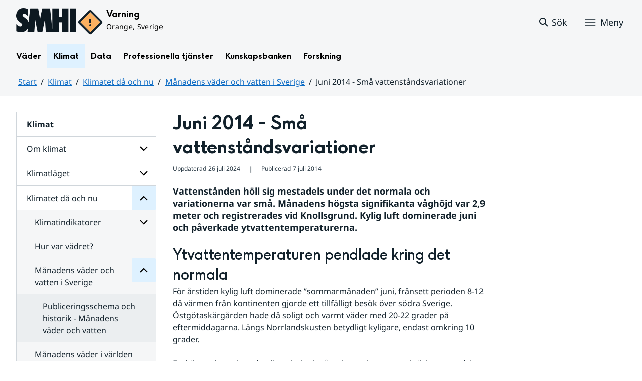

--- FILE ---
content_type: text/html;charset=UTF-8
request_url: https://www.smhi.se/klimat/klimatet-da-och-nu/manadens-vader-och-vatten-i-sverige/manadens-vader-och-vatten-i-sverige/2014-07-07-juni-2014---sma-vattenstandsvariationer
body_size: 15619
content:
<!DOCTYPE html>
<html lang="sv" class="sv-no-js sv-template-artikel">
<head>
   <meta charset="UTF-8">
   <script nonce="0b48a720-fb33-11f0-94dd-0f43ac375436">(function(c){c.add('sv-js');c.remove('sv-no-js');})(document.documentElement.classList)</script>
   <title>Juni 2014 - Små vattenståndsvariationer
 — SMHI</title>
   <link rel="preload" href="/sitevision/system-resource/bdd66dfdc2328c2f125ae6e9f3b09f5bc8c17704d462546388699fa8b3571e58/js/jquery.js" as="script">
   <link rel="preload" href="/sitevision/system-resource/bdd66dfdc2328c2f125ae6e9f3b09f5bc8c17704d462546388699fa8b3571e58/envision/envision.js" as="script">
   <link rel="preload" href="/sitevision/system-resource/bdd66dfdc2328c2f125ae6e9f3b09f5bc8c17704d462546388699fa8b3571e58/js/utils.js" as="script">
   <link rel="preload" href="/sitevision/system-resource/bdd66dfdc2328c2f125ae6e9f3b09f5bc8c17704d462546388699fa8b3571e58/js/portlets.js" as="script">
      <meta name="viewport" content="width=device-width, initial-scale=1, minimum-scale=1, shrink-to-fit=no">
   <meta name="dcterms.identifier" content="https://www.smhi.se">
   <meta name="dcterms.language" content="sv">
   <meta name="dcterms.format" content="text/html">
   <meta name="dcterms.type" content="text">
   <link rel="canonical" href="/klimat/klimatet-da-och-nu/manadens-vader-och-vatten-i-sverige/manadens-vader-och-vatten-i-sverige/2014-07-07-juni-2014---sma-vattenstandsvariationer">
   <link rel="stylesheet" type="text/css" href="/2.1e06e3b418b6c84bee32/1769001240166/sitevision-responsive-grids.css?gridConfigs=651.1e06e3b418b6c84bee3105_FIXED_FLUID_GRID%2C651.1e06e3b418b6c84bee3105_FLUID_GRID&pushPull=true">
   <link rel="stylesheet" type="text/css" href="/2.1e06e3b418b6c84bee32/1769001282729/sitevision-spacing.css">
   <link rel="stylesheet" type="text/css" href="/2.1e06e3b418b6c84bee32/370/3599/print/SiteVision.css">
   <link rel="stylesheet" type="text/css" href="/sitevision/system-resource/bdd66dfdc2328c2f125ae6e9f3b09f5bc8c17704d462546388699fa8b3571e58/css/portlets.css">
   <link rel="stylesheet" type="text/css" href="/sitevision/system-resource/bdd66dfdc2328c2f125ae6e9f3b09f5bc8c17704d462546388699fa8b3571e58/envision/envision.css">

      <link rel="stylesheet" type="text/css" href="/2.1e06e3b418b6c84bee32/91.1e06e3b418b6c84bee38f/1769001291944/0/sv-template-asset.css">
         <link rel="stylesheet" type="text/css" href="/webapp-resource/5.598b468c190544b12301d60c/360.7e3bfdac1919d93368ca752/1726569580126/webapp-assets.css">
      <link rel="stylesheet" type="text/css" href="/webapp-resource/5.598b468c190544b12301d60c/360.1398f6d21933f39eea21/1732215173666/webapp-assets.css">
      <link rel="stylesheet" type="text/css" href="/webapp-resource/5.598b468c190544b12301d60c/360.2d311759192991368946/1729277573917/webapp-assets.css">
      <link rel="stylesheet" type="text/css" href="/webapp-resource/5.598b468c190544b12301d60c/360.55d446f91937861d43d2270/1741009957258/webapp-assets.css">
      <link rel="stylesheet" type="text/css" href="/webapp-resource/5.598b468c190544b12301d60c/360.53cdce23194f389da055c59/1741009955799/webapp-assets.css">
      <link rel="stylesheet" type="text/css" href="/webapp-resource/5.598b468c190544b12301d60c/360.437eac6d192990f803f7ab3/1734352413654/webapp-assets.css">
      <link rel="stylesheet" type="text/css" href="/webapp-resource/5.598b468c190544b12301d60c/360.598b468c190544b123043e6/1719859975393/webapp-assets.css">
      <link rel="stylesheet" type="text/css" href="/webapp-resource/5.598b468c190544b12301d60c/360.7e3bfdac1919d93368ca79a/1726570059429/webapp-assets.css">
      <link rel="stylesheet" type="text/css" href="/webapp-resource/5.598b468c190544b12301d60c/360.55d446f91937861d43d2277/1741079009337/webapp-assets.css">
      <link rel="stylesheet" type="text/css" href="/webapp-resource/5.598b468c190544b12301d60c/360.598b468c190544b123043e2/1719859974152/webapp-assets.css">
      <script nonce="0b48a720-fb33-11f0-94dd-0f43ac375436">!function(t,e){t=t||"docReady",e=e||window;var n=[],o=!1,c=!1;function d(){if(!o){o=!0;for(var t=0;t<n.length;t++)try{n[t].fn.call(window,n[t].ctx)}catch(t){console&&console.error(t)}n=[]}}function a(){"complete"===document.readyState&&d()}e[t]=function(t,e){if("function"!=typeof t)throw new TypeError("callback for docReady(fn) must be a function");o?setTimeout(function(){t(e)},1):(n.push({fn:t,ctx:e}),"complete"===document.readyState?setTimeout(d,1):c||(document.addEventListener?(document.addEventListener("DOMContentLoaded",d,!1),window.addEventListener("load",d,!1)):(document.attachEvent("onreadystatechange",a),window.attachEvent("onload",d)),c=!0))}}("svDocReady",window);</script>
   

<script>
	var polopolyContextPath = "/klimat/klimatet-da-och-nu/manadens-vader-och-vatten-i-sverige/manadens-vader-och-vatten-i-sverige/2014-07-07-juni-2014---sma-vattenstandsvariationer/";
	var sitevisionBasename = "/klimat/klimatet-da-och-nu/manadens-vader-och-vatten-i-sverige/manadens-vader-och-vatten-i-sverige/2014-07-07-juni-2014---sma-vattenstandsvariationer/";
</script>

   

<script>
	(function (window, document) {
      window.smhi = window.smhi || {};
      window.smhi.breakpoints = {
         				"sv-bp-desktop": {
         		"name": "Desktop",
         		"maxWidth": "",
         		"minWidth": "1025px"
      		}

				
									,            
                     				"sv-bp-tablet": {
         		"name": "Tablet",
         		"maxWidth": "1024px",
         		"minWidth": "768px"
      		}

				
									,            
                     				"sv-bp-smartphone": {
         		"name": "Smartphone",
         		"maxWidth": "767px",
         		"minWidth": "1px"
      		}

				
				               };
   })(this, this.document);
</script>


   <!-- Start cookieyes banner -->
<!-- <script id="cookieyes" type="text/javascript" src="https://cdn-cookieyes.com/client_data/3c0d6de2306bef9d01985783/script.js"></script> -->
<!-- End cookieyes banner -->
   <!-- Matomo Tag Manager -->
<script>
  var _mtm = window._mtm = window._mtm || [];
  _mtm.push({'mtm.startTime': (new Date().getTime()), 'event': 'mtm.Start'});
  (function() {
    var d=document, g=d.createElement('script'), s=d.getElementsByTagName('script')[0];
    g.async=true; g.src='https://analytics-smhise.smhi.se/js/container_k1OMyIlF.js'; s.parentNode.insertBefore(g,s);
  })();
</script>
<!-- End Matomo Tag Manager -->
   <link rel="icon" type="image/png" href="/favicon-96x96.png" sizes="96x96" />
<link rel="icon" type="image/svg+xml" href="/favicon.svg" />
<link rel="icon" type="image/x-icon" href="/favicon.ico" />
<link rel="shortcut icon" href="/favicon.ico" />
<link rel="apple-touch-icon" sizes="180x180" href="/apple-touch-icon.png" />
<meta name="apple-mobile-web-app-title" content="SMHI" />
<link rel="manifest" href="/site.webmanifest" />
   <meta name="google-site-verification" content="f4FrGj8umqbFLnJpMKDRQwzWoLMX5UGgloD3fHLupgM" />
   <script nonce="0b48a720-fb33-11f0-94dd-0f43ac375436">
      window.sv = window.sv || {};
      sv.UNSAFE_MAY_CHANGE_AT_ANY_GIVEN_TIME_webAppExternals = {};
      sv.PageContext = {
      pageId: '5.598b468c190544b12301d60c',
      siteId: '2.1e06e3b418b6c84bee32',
      userIdentityId: '',
      userIdentityReadTimeout: 0,
      userLocale: 'sv',
      dev: false,
      csrfToken: '',
      html5: true,
      useServerSideEvents: false,
      nodeIsReadOnly: false
      };
   </script>
      <script nonce="0b48a720-fb33-11f0-94dd-0f43ac375436">!function(){"use strict";var t,n={},e={},i={};function r(t){return n[t]=n[t]||{instances:[],modules:{},bundle:{}},n[t]}document.querySelector("html").classList.add("js");var s={registerBootstrapData:function(t,n,i,r,s){var a,o=e[t];o||(o=e[t]={}),(a=o[i])||(a=o[i]={}),a[n]={subComponents:r,options:s}},registerInitialState:function(t,n){i[t]=n},registerApp:function(n){var e=n.applicationId,i=r(e);if(t){var s={};s[e]=i,s[e].instances=[n],t.start(s)}else i.instances.push(n)},registerModule:function(t){r(t.applicationId).modules[t.path]=t},registerBundle:function(t){r(t.applicationId).bundle=t.bundle},getRegistry:function(){return n},setAppStarter:function(n){t=n},getBootstrapData:function(t){return e[t]},getInitialState:function(t){return i[t]}};window.AppRegistry=s}();</script>
   <meta name="twitter:site" content="@SMHI" data-reactroot=""/>
   <meta property="og:site_name" content="SMHI" data-reactroot=""/>
   <meta property="og:title" content="Juni 2014 - Små vattenståndsvariationer" data-reactroot=""/>
   <meta property="og:description" content="Vattenstånden höll sig mestadels under det normala och variationerna var små. Månadens högsta signifikanta våghöjd var 2,9 meter och registrerades vid Knollsgrund. Kylig luft dominerade juni och påverkade ytvattentemperaturerna." data-reactroot=""/>
   <meta property="og:url" content="https://www.smhi.se/klimat/klimatet-da-och-nu/manadens-vader-och-vatten-i-sverige/manadens-vader-och-vatten-i-sverige/2014-07-07-juni-2014---sma-vattenstandsvariationer" data-reactroot=""/>
   <meta property="og:image" content="https://www.smhi.se/images/200.710b6b821937865f17828a4/1739754281983/havet20140615.webp" data-reactroot=""/>
   <meta name="twitter:card" content="summary_large_image" data-reactroot=""/>
   <meta property="og:type" content="article" data-reactroot=""/>
   <meta property="og:article:published_time" content="2014-07-07T12:07:00.000Z" data-reactroot=""/>
   <meta property="og:article:modified_time" content="2024-07-26T12:08:16.617Z" data-reactroot=""/>
   <style type="text/css">
                        [src="/sitevision/util/images/externallink.png"],
                        [src="/sitevision/util/images/externallinknewwindow.png"] {
                            display: none;
                        }
        </style>
</head>
<body class=" sv-responsive sv-theme-standardtema env-m-around--0">
<div id="svid10_1e06e3b418b6c84bee361" class="sv-layout"><div class="sv-vertical sv-layout sv-skip-spacer sv-template-layout" id="svid10_1e06e3b418b6c84bee375"><div id="svid94_1e06e3b418b6c84bee378"><div class="sv-vertical sv-layout sv-skip-spacer sv-template-layout" id="svid10_55d446f91937861d43d2a65"><div class="sv-custom-module sv-smhi-theme sv-skip-spacer sv-template-portlet
" id="svid12_55d446f91937861d43d2a66"><div id="SMHItema"><!-- SMHI-tema --></div>
<script nonce="0b48a720-fb33-11f0-94dd-0f43ac375436">AppRegistry.registerApp({applicationId:'smhi-theme|0.0.6',htmlElementId:'svid12_55d446f91937861d43d2a66',route:'/',portletId:'12.55d446f91937861d43d2a66',locale:'sv',defaultLocale:'en',webAppId:'smhi-theme',webAppVersion:'0.0.6',webAppAopId:'360.53cdce23194f389da055c59',webAppImportTime:'1741009955799',requiredLibs:{}});</script></div>
<div class="sv-custom-module sv-opengraph sv-template-portlet
" id="svid12_53cdce23194f389da05baa"><div id="Opengraph"><!-- Opengraph --></div>
<script nonce="0b48a720-fb33-11f0-94dd-0f43ac375436">AppRegistry.registerApp({applicationId:'opengraph|0.0.2',htmlElementId:'svid12_53cdce23194f389da05baa',route:'/',portletId:'12.53cdce23194f389da05baa',locale:'sv',defaultLocale:'en',webAppId:'opengraph',webAppVersion:'0.0.2',webAppAopId:'360.4cdca89f195b3c486e5d2a',webAppImportTime:'1742810018334',requiredLibs:{"react":"17.0.2"}});</script></div>
</div>
<header class="sv-vertical sv-layout smhi-page-header sv-template-layout" id="svid10_104dba0d18d553f548c1161"><div class="sv-html-portlet sv-portlet sv-skip-spacer sv-template-portlet
" id="svid12_7e3bfdac1919d93368cc359"><div id="Lanktillsidansinnehall"><!-- Länk till sidans innehåll --></div><a href="#toMainContent" class="env-assistive-text env-assistive-text--focusable env-link">
   Hoppa till sidans innehåll
</a></div>
<div class="sv-vertical sv-layout sv-template-layout" id="svid10_104dba0d18d553f548c1162"><div class="sv-vertical sv-layout sv-skip-spacer sv-template-layout" id="svid93_104dba0d18d553f548c1163"></div>
</div>
<div class="sv-fixed-fluid-grid sv-grid-1280 sv-layout sv-template-layout" id="svid10_104dba0d18d553f548c116a"><div class="sv-row sv-layout sv-skip-spacer sv-template-layout" id="svid10_104dba0d18d553f548c116b"><div class="sv-layout sv-skip-spacer sv-column-12 sv-template-layout" id="svid10_104dba0d18d553f548c116c"><div class="sv-vertical sv-layout sv-skip-spacer sv-template-layout" id="svid10_104dba0d18d553f548c116d"><div class="sv-vertical sv-layout sv-skip-spacer sv-template-layout" id="svid93_104dba0d18d553f548c116e"><div class="sv-vertical sv-layout smhi-page-header__container sv-skip-spacer sv-template-layout" id="svid10_104dba0d18d553f548c116f"><div class="sv-layout sv-skip-spacer sv-template-portlet
" id="svid30_104dba0d18d553f548c1170"><div id="SidhuvudLogotyp"><!-- Sidhuvud: Logotyp --></div><div class="sv-script-portlet sv-portlet sv-skip-spacer sv-template-portlet
" id="svid12_1e06e3b418b6c84bee320b"><div id="SkriptLogotyp"><!-- Skript: Logotyp --></div>


<div class="smhi-header-logo">
		   <a class="smhi-header-logo__item smhi-header-logo__item--is-link smhi-header-logo__item--has-logo" href="/"><img src="/images/18.1e06e3b418b6c84bee31aa/1698936449879/SMHILogo.png" class="sv-noborder" style="max-width:120px;max-height:48px" alt="SMHI"></a>
	</div><!--! .smhi-header-logo -->
</div>
</div>
<div class="sv-layout sv-template-portlet
" id="svid30_6ef5093f18ecc9113ba2aa"><div id="SidhuvudVarning"><!-- Sidhuvud: Varning --></div><div class="sv-proxy-portlet sv-portlet sv-skip-spacer sv-template-portlet
" id="svid12_1e06e3b418b6c84bee351a"><div id="ProxyVadervarning"><!-- Proxy: Vädervarning --></div><style type="text/css">@import "/warningswidget/assets/index.wpt-a.021bb5a4.css";</style><script type="module" crossorigin="crossorigin" src="/warningswidget/assets/index.wpt-a.2dda0e1f.js"></script><script type="module">import.meta.url;import("_").catch(()=>1);async function* g(){};if(location.protocol!="file:"){window.__vite_is_modern_browser=true}</script><script type="module">!function(){if(window.__vite_is_modern_browser)return;console.warn("vite: loading legacy chunks, syntax error above and the same error below should be ignored");var e=document.getElementById("vite-legacy-polyfill-1b125a98"),n=document.createElement("script");n.src=e.src,n.onload=function(){System.import(document.getElementById('vite-legacy-entry-1b125a98').getAttribute('data-src'))},document.body.appendChild(n)}();</script>
    
          <div class="wpt-external-content-warningswidget" id="wpt-external-content-warningswidget">
            
<div id="warningwidget-root"></div>
          
</div>
          
    
    <script nomodule="nomodule">!function(){var e=document,t=e.createElement("script");if(!("noModule"in t)&&"onbeforeload"in t){var n=!1;e.addEventListener("beforeload",(function(e){if(e.target===t)n=!0;else if(!e.target.hasAttribute("nomodule")||!n)return;e.preventDefault()}),!0),t.type="module",t.src=".",e.head.appendChild(t),t.remove()}}();</script>
    <script id="vite-legacy-polyfill-1b125a98" nomodule="nomodule" crossorigin="crossorigin" src="/warningswidget/assets/polyfills-legacy.wpt-a.495a3848.js"></script>
    <script id="vite-legacy-entry-1b125a98" nomodule="nomodule" crossorigin="crossorigin" data-src="/warningswidget/assets/index-legacy.wpt-a.8d275600.js">System.import(document.getElementById('vite-legacy-entry-1b125a98').getAttribute('data-src'))</script>
  </div>
<div class="sv-text-portlet sv-use-margins sv-template-portlet
" id="svid12_1e2abd2f18bd822635430d"><div id="Tomtfelmeddelande"><!-- Tomt felmeddelande --></div><div class="sv-text-portlet-content"></div></div>
</div>
<div class="sv-vertical sv-layout sv-template-layout" id="svid10_104dba0d18d553f548c1172"><div class="sv-script-portlet sv-portlet sv-skip-spacer sv-template-portlet
" id="svid12_104dba0d18d553f548c1173"><div id="Skriptsok"><!-- Skript - sök --></div><!-- Link to search page in case of no js -->
<a 
    href="/"
    aria-label="Sök"
    class="smhi-header-search__toggle smhi-header-search__toggle--no-js env-button env-button--link"> 
	<svg class="env-icon env-icon--medium" aria-hidden="true">
        <use xlink:href="/images/18.1e06e3b418b6c84bee33be/1704211000927/search-outline-24x24--cloud.svg#search-24"></use>
    </svg>
	<span class="smhi-header-search__toggle-text">Sök</span>
</a>

<!-- Button to toggle search-field -->
<a 
    role="button"
    href="#smhi-header-search-field"
    data-env-collapse
    aria-label="Sök"
    aria-expanded="false"
    aria-controls="smhi-header-search-field" 
    class="env-button env-button--link smhi-header-search__toggle smhi-header-search__toggle--js">
    <svg class="env-icon env-icon--medium" aria-hidden="true">
        <use xlink:href="/images/18.1e06e3b418b6c84bee33be/1704211000927/search-outline-24x24--cloud.svg#search-24"></use>
    </svg>
	<span class="smhi-header-search__toggle-text">Sök</span>
</a>
</div>
<div class="sv-custom-module sv-marketplace-sitevision-mobile-menu sv-template-portlet
" id="svid12_104dba0d18d553f548c1174"><div id="Meny"><!-- Meny --></div><div data-cid="12.104dba0d18d553f548c1174"><nav aria-label="Meny" data-reactroot=""><button type="button" class="env-button env-button--medium env-button--icon env-button--link env-button--icon-before" aria-haspopup="dialog">Meny<svg xmlns="http://www.w3.org/2000/svg" viewBox="0 0 24 24" class="env-icon env-icon--medium" aria-hidden="true"><path d="M2.25,18.75c-.41,0-.75-.34-.75-.75s.34-.75,.75-.75H21.75c.41,0,.75,.34,.75,.75s-.34,.75-.75,.75H2.25Z"></path><path d="M2.25,12.75c-.41,0-.75-.34-.75-.75s.34-.75,.75-.75H21.75c.41,0,.75,.34,.75,.75s-.34,.75-.75,.75H2.25Z"></path><path d="M2.25,6.75c-.41,0-.75-.34-.75-.75s.34-.75,.75-.75H21.75c.41,0,.75,.34,.75,.75s-.34,.75-.75,.75H2.25Z"></path></svg></button></nav></div><script nonce="0b48a720-fb33-11f0-94dd-0f43ac375436" >AppRegistry.registerBootstrapData('12.104dba0d18d553f548c1174','12.104dba0d18d553f548c1174','AGNOSTIC_RENDERER');</script><script nonce="0b48a720-fb33-11f0-94dd-0f43ac375436">AppRegistry.registerInitialState('12.104dba0d18d553f548c1174',{"portletName":"Meny","menuColor":"menuColorDefault","menuTextColor":"menuTextDefault","menuStyle":"modal","button":{"text":"Meny","type":"textAndIconBefore","size":"medium","color":null,"variant":"link"},"items":[{"id":"4.1e06e3b418b6c84bee3b7","current":false,"active":false,"name":"Väder","uri":"/vader","items":[{"notFetched":true,"level":2,"id":"4.4ff9e8b318f197a7e5d4d167"}],"level":1},{"id":"4.1e06e3b418b6c84bee3bf","current":false,"active":true,"name":"Klimat","uri":"/klimat","items":[{"id":"4.18f5a56618fc9f08e8336a11","current":false,"active":false,"name":"Om klimat","uri":"/klimat/om-klimat","items":[{"notFetched":true,"level":3,"id":"4.437eac6d192990f803f142"}],"level":2},{"id":"4.18f5a56618fc9f08e8314846","current":false,"active":false,"name":"Klimatläget","uri":"/klimat/klimatlaget","items":[{"notFetched":true,"level":3,"id":"4.4cdca89f195b3c486e510a5"}],"level":2},{"id":"4.1e06e3b418b6c84bee35a8","current":false,"active":true,"name":"Klimatet då och nu","uri":"/klimat/klimatet-da-och-nu","items":[{"id":"4.1e2abd2f18bd8226354143","current":false,"active":false,"name":"Klimatindikatorer","uri":"/klimat/klimatet-da-och-nu/klimatindikatorer","items":[{"notFetched":true,"level":4,"id":"4.1e2abd2f18bd822635415b"}],"level":3},{"id":"4.6ac52ce318d12812fe228f","current":false,"active":false,"name":"Hur var vädret?","uri":"/klimat/klimatet-da-och-nu/hur-var-vadret","items":null,"level":3},{"id":"4.2d67e66918eaf735b8bd8","current":false,"active":true,"name":"Månadens väder och vatten i Sverige","uri":"/klimat/klimatet-da-och-nu/manadens-vader-och-vatten-i-sverige","items":[{"id":"4.18f5a56618fc9f08e831bad8","current":false,"active":false,"name":"Publiceringsschema och historik - Månadens väder och vatten","uri":"/klimat/klimatet-da-och-nu/manadens-vader-och-vatten-i-sverige/publiceringsschema-och-historik---manadens-vader-och-vatten","items":null,"level":4}],"level":3},{"id":"4.2d67e66918eaf735b8bf1","current":false,"active":false,"name":"Månadens väder i världen","uri":"/klimat/klimatet-da-och-nu/manadens-vader-i-varlden","items":null,"level":3},{"id":"4.2d67e66918eaf735b8b678","current":false,"active":false,"name":"Årets och årstidernas väder","uri":"/klimat/klimatet-da-och-nu/arets-och-arstidernas-vader","items":null,"level":3},{"id":"4.2d67e66918eaf735b8b689","current":false,"active":false,"name":"Årets vatten","uri":"/klimat/klimatet-da-och-nu/arets-vatten","items":null,"level":3},{"id":"4.7e3bfdac1919d93368c8495","current":false,"active":false,"name":"Kartor avvikelse hittills","uri":"/klimat/klimatet-da-och-nu/kartor-avvikelse-hittills","items":null,"level":3},{"id":"4.7e3bfdac1919d93368c84a9","current":false,"active":false,"name":"Normalkartor","uri":"/klimat/klimatet-da-och-nu/normalkartor","items":null,"level":3}],"level":2},{"id":"4.6ac52ce318d12812fe22e5","current":false,"active":false,"name":"Framtidens klimat","uri":"/klimat/framtidens-klimat","items":[{"notFetched":true,"level":3,"id":"4.437eac6d192990f803f17ac"}],"level":2},{"id":"4.6ac52ce318d12812fe2323","current":false,"active":false,"name":"Klimatanpassning","uri":"/klimat/klimatanpassning","items":[{"notFetched":true,"level":3,"id":"4.38e7941719209b36a1f3e77"}],"level":2},{"id":"4.55d446f91937861d43d1595","current":false,"active":false,"name":"Klimatarbetet på SMHI","uri":"/klimat/klimatarbetet-pa-smhi","items":[{"notFetched":true,"level":3,"id":"4.104dba0d18d553f548c381"}],"level":2}],"level":1},{"id":"4.1e06e3b418b6c84bee3c7","current":false,"active":false,"name":"Data","uri":"/data","items":[{"notFetched":true,"level":2,"id":"4.437eac6d192990f803f14ad"}],"level":1},{"id":"4.1e06e3b418b6c84bee3cf","current":false,"active":false,"name":"Professionella tjänster","uri":"/professionella-tjanster","items":[{"notFetched":true,"level":2,"id":"4.1e2abd2f18bd82263543a0"}],"level":1},{"id":"4.1e06e3b418b6c84bee3d7","current":false,"active":false,"name":"Kunskapsbanken","uri":"/kunskapsbanken","items":[{"notFetched":true,"level":2,"id":"4.104dba0d18d553f548c71a"}],"level":1},{"id":"4.1e06e3b418b6c84bee313d","current":false,"active":false,"name":"Forskning","uri":"/forskning","items":[{"notFetched":true,"level":2,"id":"4.4ff9e8b318f197a7e5d63681"}],"level":1},{"id":"4.1e2abd2f18bd822635435b","current":false,"active":false,"name":"Nyheter","uri":"/nyheter","items":null,"level":1},{"id":"4.104dba0d18d553f548caa4","current":false,"active":false,"name":"Blogg","uri":"/blogg","items":[{"notFetched":true,"level":2,"id":"4.5a9957c419abf7cf27f5b60"}],"level":1},{"id":"4.104dba0d18d553f548caad","current":false,"active":false,"name":"Podd","uri":"/podd","items":null,"level":1},{"id":"4.104dba0d18d553f548c764","current":false,"active":false,"name":"Om SMHI","uri":"/om-smhi","items":[{"notFetched":true,"level":2,"id":"4.53cdce23194f389da051b97"}],"level":1},{"id":"4.598b468c190544b12301d086","current":false,"active":false,"name":"Jobba på SMHI","uri":"/jobba-pa-smhi","items":[{"notFetched":true,"level":2,"id":"4.598b468c190544b12301b5bc"}],"level":1},{"id":"4.104dba0d18d553f548ca9b","current":false,"active":false,"name":"Kontakta SMHI","uri":"/kontakta-smhi","items":[{"notFetched":true,"level":2,"id":"4.104dba0d18d553f548cb58"}],"level":1},{"id":"4.53cdce23194f389da052053","current":false,"active":false,"name":"Publikationer från SMHI","uri":"/publikationer-fran-smhi","items":[{"notFetched":true,"level":2,"id":"4.40fb3c161914b7fd061f1"}],"level":1},{"id":"4.104dba0d18d553f548cab6","current":false,"active":false,"name":"Tema","uri":"/tema","items":[{"notFetched":true,"level":2,"id":"4.104dba0d18d553f548cada"}],"level":1}]});</script>
<script nonce="0b48a720-fb33-11f0-94dd-0f43ac375436">AppRegistry.registerApp({applicationId:'marketplace.sitevision.mobile-menu|1.3.0',htmlElementId:'svid12_104dba0d18d553f548c1174',route:'/',portletId:'12.104dba0d18d553f548c1174',locale:'sv',defaultLocale:'en',webAppId:'marketplace.sitevision.mobile-menu',webAppVersion:'1.3.0',webAppAopId:'360.1398f6d21933f39eea21',webAppImportTime:'1732215173666',requiredLibs:{"react":"17.0.2"},childComponentStateExtractionStrategy:'BY_ID'});</script></div>
</div>
</div>
<div class="sv-vertical sv-layout sv-hide-sv-bp-smartphone sv-hide-sv-bp-tablet smhi-page-header__container sv-template-layout" id="svid10_104dba0d18d553f548c1176"><div class="sv-custom-module sv-megamenu sv-skip-spacer sv-template-portlet
" id="svid12_6ef5093f18ecc9113ba3e7"><div id="Megameny"><!-- Megameny --></div><div data-cid="12.6ef5093f18ecc9113ba3e7"><nav class="smhi-main-nav vYOUEMqad6QbJD8Wjz2d" aria-label="Toppnavigation"><ul class="smhi-main-nav__list"><li class="smhi-main-nav__list-item"><span class="smhi-main-nav__item-wrapper"><button aria-expanded="false" aria-controls="smhi-mega-menu-4.1e06e3b418b6c84bee3b7" aria-haspopup="true" class="lbDkoyRdUHp4p3jqVNPO smhi-main-nav__link " aria-label="Öppna menystruktur för  Väder" aria-current="false">Väder</button></span><div id="smhi-mega-menu-4.1e06e3b418b6c84bee3b7" style="max-height:calc(100vh - 136px)" class="smhi-main-nav__mega-wrapper vrmS7U_gemyRnmKq9BeE"></div></li><li class="smhi-main-nav__list-item"><span class="smhi-main-nav__item-wrapper"><button aria-expanded="false" aria-controls="smhi-mega-menu-4.1e06e3b418b6c84bee3bf" aria-haspopup="true" class="lbDkoyRdUHp4p3jqVNPO smhi-main-nav__link NiNr7k2boEzl1t49Ahj1" aria-label="Öppna menystruktur för  Klimat" aria-current="false">Klimat</button></span><div id="smhi-mega-menu-4.1e06e3b418b6c84bee3bf" style="max-height:calc(100vh - 136px)" class="smhi-main-nav__mega-wrapper vrmS7U_gemyRnmKq9BeE"></div></li><li class="smhi-main-nav__list-item"><span class="smhi-main-nav__item-wrapper"><button aria-expanded="false" aria-controls="smhi-mega-menu-4.1e06e3b418b6c84bee3c7" aria-haspopup="true" class="lbDkoyRdUHp4p3jqVNPO smhi-main-nav__link " aria-label="Öppna menystruktur för  Data" aria-current="false">Data</button></span><div id="smhi-mega-menu-4.1e06e3b418b6c84bee3c7" style="max-height:calc(100vh - 136px)" class="smhi-main-nav__mega-wrapper vrmS7U_gemyRnmKq9BeE"></div></li><li class="smhi-main-nav__list-item"><span class="smhi-main-nav__item-wrapper"><button aria-expanded="false" aria-controls="smhi-mega-menu-4.1e06e3b418b6c84bee3cf" aria-haspopup="true" class="lbDkoyRdUHp4p3jqVNPO smhi-main-nav__link " aria-label="Öppna menystruktur för  Professionella tjänster" aria-current="false">Professionella tjänster</button></span><div id="smhi-mega-menu-4.1e06e3b418b6c84bee3cf" style="max-height:calc(100vh - 136px)" class="smhi-main-nav__mega-wrapper vrmS7U_gemyRnmKq9BeE"></div></li><li class="smhi-main-nav__list-item"><span class="smhi-main-nav__item-wrapper"><button aria-expanded="false" aria-controls="smhi-mega-menu-4.1e06e3b418b6c84bee3d7" aria-haspopup="true" class="lbDkoyRdUHp4p3jqVNPO smhi-main-nav__link " aria-label="Öppna menystruktur för  Kunskapsbanken" aria-current="false">Kunskapsbanken</button></span><div id="smhi-mega-menu-4.1e06e3b418b6c84bee3d7" style="max-height:calc(100vh - 136px)" class="smhi-main-nav__mega-wrapper vrmS7U_gemyRnmKq9BeE"></div></li><li class="smhi-main-nav__list-item"><span class="smhi-main-nav__item-wrapper"><button aria-expanded="false" aria-controls="smhi-mega-menu-4.1e06e3b418b6c84bee313d" aria-haspopup="true" class="lbDkoyRdUHp4p3jqVNPO smhi-main-nav__link " aria-label="Öppna menystruktur för  Forskning" aria-current="false">Forskning</button></span><div id="smhi-mega-menu-4.1e06e3b418b6c84bee313d" style="max-height:calc(100vh - 136px)" class="smhi-main-nav__mega-wrapper vrmS7U_gemyRnmKq9BeE"></div></li></ul></nav></div><script nonce="0b48a720-fb33-11f0-94dd-0f43ac375436" >AppRegistry.registerBootstrapData('12.6ef5093f18ecc9113ba3e7','12.6ef5093f18ecc9113ba3e7','AGNOSTIC_RENDERER');</script><script nonce="0b48a720-fb33-11f0-94dd-0f43ac375436">AppRegistry.registerInitialState('12.6ef5093f18ecc9113ba3e7',{"pages":[{"id":"4.1e06e3b418b6c84bee3b7","name":"Väder","uri":"/vader","current":false,"active":false,"hasChildren":true,"children":[],"visible":true,"extraLink":"","extraLinkText":""},{"id":"4.1e06e3b418b6c84bee3bf","name":"Klimat","uri":"/klimat","current":false,"active":true,"hasChildren":true,"children":[],"visible":true,"extraLink":"/klimat/klimatlaget","extraLinkText":"Klimatläget"},{"id":"4.1e06e3b418b6c84bee3c7","name":"Data","uri":"/data","current":false,"active":false,"hasChildren":true,"children":[],"visible":true,"extraLink":"","extraLinkText":""},{"id":"4.1e06e3b418b6c84bee3cf","name":"Professionella tjänster","uri":"/professionella-tjanster","current":false,"active":false,"hasChildren":true,"children":[],"visible":true,"extraLink":"","extraLinkText":""},{"id":"4.1e06e3b418b6c84bee3d7","name":"Kunskapsbanken","uri":"/kunskapsbanken","current":false,"active":false,"hasChildren":true,"children":[],"visible":true,"extraLink":"","extraLinkText":""},{"id":"4.1e06e3b418b6c84bee313d","name":"Forskning","uri":"/forskning","current":false,"active":false,"hasChildren":true,"children":[],"visible":true,"extraLink":"","extraLinkText":""}]});</script>
<script nonce="0b48a720-fb33-11f0-94dd-0f43ac375436">AppRegistry.registerApp({applicationId:'megamenu|0.1.1',htmlElementId:'svid12_6ef5093f18ecc9113ba3e7',route:'/',portletId:'12.6ef5093f18ecc9113ba3e7',locale:'sv',defaultLocale:'en',webAppId:'megamenu',webAppVersion:'0.1.1',webAppAopId:'360.55d446f91937861d43d2277',webAppImportTime:'1741079009337',requiredLibs:{"react":"17.0.2"}});</script></div>
<div class="sv-language-portlet sv-portlet sv-template-portlet
" id="svid12_104dba0d18d553f548c1179"><div id="Sprakvaljare"><!-- Språkväljare --></div></div>
</div>
</div>
</div>
</div>
</div>
</div>
<div class="sv-vertical sv-layout sv-template-layout" id="svid10_104dba0d18d553f548c1186"><div class="sv-vertical sv-layout sv-skip-spacer sv-template-layout" id="svid93_104dba0d18d553f548c118c"><div class="sv-searchform-portlet sv-portlet sv-skip-spacer sv-template-portlet
" id="svid12_104dba0d18d553f548c118d"><div id="Sokruta"><!-- Sökruta --></div>

	

                                                                                                             
<script nonce="0b48a720-fb33-11f0-94dd-0f43ac375436">
svDocReady(function() {
   // Backwards compatibility for custom templates
   $svjq("#search12_104dba0d18d553f548c118d").on('focusin', function() {
      if ($svjq("#search12_104dba0d18d553f548c118d").val() == "Ange sökord") {
         $svjq("#search12_104dba0d18d553f548c118d").val("");
         return false;
      }
   });
   // Submit, blocks empty and placeholder queries
   $svjq("#search12_104dba0d18d553f548c118dbutton").on('click', function() {
      const qry = $svjq("#search12_104dba0d18d553f548c118d").val();
      if (qry == "" || qry == "Ange sökord") {
         return false;
      }
   });
   // Invokes the search button if user presses the enter key (needed in IE)
   $svjq("#search12_104dba0d18d553f548c118d").on('keypress', function(e) {
      if (e.which == 13) {
         $svjq("#search12_104dba0d18d553f548c118dbutton").trigger('focus').trigger('click');
         return false;
      }
   });
});
</script>


   
<div class="env-collapse smhi-header-search__field" id="smhi-header-search-field">
   
   <form method="get" action="/sokresultat" class="env-m-around--0">
      <div role="search" class="env-form-element">
         <label for="search12_104dba0d18d553f548c118d" class="env-assistive-text">Sök</label>
         <div class="env-form-element__control env-form-input-group" >
            <input id="search12_104dba0d18d553f548c118d"
                  class="normal env-form-input env-form-input--search"
                  type="text"
                  name="query"
                  value=""
                  autocomplete="off"
                                                   placeholder="Ange sökord"
                           />
            <button id="search12_104dba0d18d553f548c118dbutton" type="submit" name="submitButton" class="normal env-button env-button--secondary">
                                 Sök            
                           </button>
         </div>
      </div>
      <div id="search12_104dba0d18d553f548c118dselectedState" class="env-assistive-text"  aria-atomic="true" aria-live="assertive"></div>
   </form>
   
</div>



</div>
</div>
</div>
</header>
<div class="sv-vertical sv-layout smhi-page-main sv-template-layout" id="svid10_1e2abd2f18bd822635418"><div class="sv-vertical sv-layout sv-skip-spacer sv-template-layout" id="svid10_1e06e3b418b6c84bee35bd"><div class="sv-vertical sv-layout sv-skip-spacer sv-template-layout" id="svid93_1e06e3b418b6c84bee35bf"><div class="sv-fixed-fluid-grid sv-grid-1280 sv-layout sv-skip-spacer sv-template-layout" id="svid10_1e2abd2f18bd822635419"><div class="sv-row sv-layout sv-skip-spacer sv-template-layout" id="svid10_104dba0d18d553f548cf27"><div class="sv-layout sv-skip-spacer sv-column-12 sv-template-layout" id="svid10_104dba0d18d553f548cf28"><div class="sv-layout sv-skip-spacer sv-template-portlet
" id="svid30_1e06e3b418b6c84bee35be"><div id="SidhuvudBrodsmulor"><!-- Sidhuvud: Brödsmulor --></div><div class="sv-vertical sv-layout sv-skip-spacer sv-template-layout" id="svid10_1e2abd2f18bd8226354bf"><div class="sv-vertical sv-layout sv-skip-spacer sv-template-layout" id="svid93_1e2abd2f18bd8226354c0"><div class="sv-custom-module sv-marketplace-sitevision-breadcrumbs sv-skip-spacer sv-template-portlet
" id="svid12_1e06e3b418b6c84bee34ac"><div id="Lankstig"><!-- Länkstig --></div><nav aria-label="Länkstig"><ol class="env-breadcrumb env-text"><li class="env-breadcrumb__item"><a href="/" class="env-link-secondary">Start</a></li><li class="env-breadcrumb__item"><a href="/klimat" class="env-link-secondary">Klimat</a></li><li class="env-breadcrumb__item"><a href="/klimat/klimatet-da-och-nu" class="env-link-secondary">Klimatet då och nu</a></li><li class="env-breadcrumb__item"><a href="/klimat/klimatet-da-och-nu/manadens-vader-och-vatten-i-sverige" class="env-link-secondary">Månadens väder och vatten i Sverige</a></li><li class="env-breadcrumb__item" aria-current="page">Juni 2014 - Små vattenståndsvariationer</li></ol></nav>
<script nonce="0b48a720-fb33-11f0-94dd-0f43ac375436">AppRegistry.registerApp({applicationId:'marketplace.sitevision.breadcrumbs|1.2.0',htmlElementId:'svid12_1e06e3b418b6c84bee34ac',route:'/',portletId:'12.1e06e3b418b6c84bee34ac',locale:'sv',defaultLocale:'en',webAppId:'marketplace.sitevision.breadcrumbs',webAppVersion:'1.2.0',webAppAopId:'360.2d311759192991368946',webAppImportTime:'1729277573917',requiredLibs:{},childComponentStateExtractionStrategy:'BY_ID'});</script></div>
</div>
</div>
</div>
</div>
</div>
</div>
</div>
</div>
<main class="sv-vertical sv-layout sv-template-layout" id="svid10_1e06e3b418b6c84bee374"><div class="sv-html-portlet sv-portlet sv-skip-spacer sv-template-portlet
" id="svid12_7e3bfdac1919d93368cc35b"><div id="AnkareforInnehall"><!-- Ankare för Innehåll --></div><p id="toMainContent" class="env-assistive-text">
   Huvudinnehåll
</p></div>
<div id="svid94_1e06e3b418b6c84bee398"><div class="sv-vertical sv-layout smhi-page-content-padding sv-skip-spacer sv-template-layout" id="svid10_1e06e3b418b6c84bee342d"><div class="sv-fluid-grid sv-grid-1280 sv-layout sv-skip-spacer sv-template-layout" id="svid10_1e06e3b418b6c84bee3419"><div class="sv-row sv-layout sv-skip-spacer sv-template-layout" id="svid10_1e06e3b418b6c84bee341a"><div class="sv-layout sv-skip-spacer sv-column-3 sv-template-layout" id="svid10_1e06e3b418b6c84bee341b"><div class="sv-layout sv-skip-spacer sv-template-portlet
" id="svid30_1e06e3b418b6c84bee3435"><div id="SidinnehallUndermeny"><!-- Sidinnehåll: Undermeny --></div><div class="sv-script-portlet sv-portlet sv-hide-sv-bp-smartphone sv-hide-sv-bp-tablet sv-visible-sv-bp-desktop sv-skip-spacer sv-template-portlet
" id="svid12_7e3bfdac1919d93368c53ec"><div id="Rubrik"><!-- Rubrik --></div>         <div class="sv-nestedlistmenu-portlet">
         <div>
            <ul style="border-bottom: none;">
               <li>
                  <a href="/klimat" style="font-weight:bold">Klimat</a>
               </li>
            </ul>
         </div>
      </div>
   </div>
<div class="sv-custom-module sv-marketplace-sitevision-sub-menu sv-hide-sv-bp-smartphone sv-hide-sv-bp-tablet sv-visible-sv-bp-desktop sv-template-portlet
" id="svid12_1992a2461933f3b5a093fa"><div id="Undermeny"><!-- Undermeny --></div><div data-cid="12.1992a2461933f3b5a093fa"><nav aria-label="Undermeny" class="YZnWlYhK338KGWutdpm8" data-reactroot=""><ul class="env-list"><li class="env-list__item"><a class="PN3kf117vgdDbNBzt8nU" href="/klimat">Klimat</a><ul class="env-list"><li class="env-list__item BGVLFtHMI_W2QUtFw6Wl"><a href="/klimat/om-klimat" class="env-link WM71oxaw1IkozHAj3Ycf">Om klimat</a><button type="button" class="env-button KZrohNtBpClTmsPjpmfi env-button--icon env-button--link" data-env-accordion="" aria-expanded="false">Undersidor för Om klimat<svg xmlns="http://www.w3.org/2000/svg" viewBox="0 0 24 24" class="env-icon env-icon--medium XSOVyaSD4DwRNWWrfhic" aria-hidden="true"><path d="M10.95,15.42c.59,.56,1.53,.56,2.12,0l5.36-5.36c.43-.45,.42-1.16-.03-1.59-.44-.42-1.13-.42-1.57,0h0l-4.83,4.83-4.83-4.83h0c-.45-.43-1.16-.42-1.6,.02-.42,.44-.43,1.13,0,1.57l5.38,5.36Z"></path></svg></button></li><li class="env-list__item BGVLFtHMI_W2QUtFw6Wl"><a href="/klimat/klimatlaget" class="env-link WM71oxaw1IkozHAj3Ycf">Klimatläget</a><button type="button" class="env-button KZrohNtBpClTmsPjpmfi env-button--icon env-button--link" data-env-accordion="" aria-expanded="false">Undersidor för Klimatläget<svg xmlns="http://www.w3.org/2000/svg" viewBox="0 0 24 24" class="env-icon env-icon--medium XSOVyaSD4DwRNWWrfhic" aria-hidden="true"><path d="M10.95,15.42c.59,.56,1.53,.56,2.12,0l5.36-5.36c.43-.45,.42-1.16-.03-1.59-.44-.42-1.13-.42-1.57,0h0l-4.83,4.83-4.83-4.83h0c-.45-.43-1.16-.42-1.6,.02-.42,.44-.43,1.13,0,1.57l5.38,5.36Z"></path></svg></button></li><li class="env-list__item BGVLFtHMI_W2QUtFw6Wl"><a href="/klimat/klimatet-da-och-nu" class="env-link WM71oxaw1IkozHAj3Ycf">Klimatet då och nu</a><button type="button" class="env-button KZrohNtBpClTmsPjpmfi env-button--icon env-button--link" data-env-accordion="" aria-controls="sv_yBOGK1jcjQ3rsd5gi1evP" aria-expanded="true">Undersidor för Klimatet då och nu<svg xmlns="http://www.w3.org/2000/svg" viewBox="0 0 24 24" class="env-icon env-icon--medium XSOVyaSD4DwRNWWrfhic" aria-hidden="true"><path d="M10.95,15.42c.59,.56,1.53,.56,2.12,0l5.36-5.36c.43-.45,.42-1.16-.03-1.59-.44-.42-1.13-.42-1.57,0h0l-4.83,4.83-4.83-4.83h0c-.45-.43-1.16-.42-1.6,.02-.42,.44-.43,1.13,0,1.57l5.38,5.36Z"></path></svg></button><ul class="env-list env-accordion env-accordion--show F6RwjVctu0nIYjiswWth" id="sv_yBOGK1jcjQ3rsd5gi1evP"><li class="env-list__item BGVLFtHMI_W2QUtFw6Wl"><a href="/klimat/klimatet-da-och-nu/klimatindikatorer" class="env-link WM71oxaw1IkozHAj3Ycf">Klimatindikatorer</a><button type="button" class="env-button KZrohNtBpClTmsPjpmfi env-button--icon env-button--link" data-env-accordion="" aria-expanded="false">Undersidor för Klimatindikatorer<svg xmlns="http://www.w3.org/2000/svg" viewBox="0 0 24 24" class="env-icon env-icon--medium XSOVyaSD4DwRNWWrfhic" aria-hidden="true"><path d="M10.95,15.42c.59,.56,1.53,.56,2.12,0l5.36-5.36c.43-.45,.42-1.16-.03-1.59-.44-.42-1.13-.42-1.57,0h0l-4.83,4.83-4.83-4.83h0c-.45-.43-1.16-.42-1.6,.02-.42,.44-.43,1.13,0,1.57l5.38,5.36Z"></path></svg></button></li><li class="env-list__item BGVLFtHMI_W2QUtFw6Wl"><a href="/klimat/klimatet-da-och-nu/hur-var-vadret" class="env-link WM71oxaw1IkozHAj3Ycf">Hur var vädret?</a></li><li class="env-list__item BGVLFtHMI_W2QUtFw6Wl"><a href="/klimat/klimatet-da-och-nu/manadens-vader-och-vatten-i-sverige" class="env-link WM71oxaw1IkozHAj3Ycf">Månadens väder och vatten i Sverige</a><button type="button" class="env-button KZrohNtBpClTmsPjpmfi env-button--icon env-button--link" data-env-accordion="" aria-controls="sv_4GazjSuiNZE6TcRXDMG-F" aria-expanded="true">Undersidor för Månadens väder och vatten i Sverige<svg xmlns="http://www.w3.org/2000/svg" viewBox="0 0 24 24" class="env-icon env-icon--medium XSOVyaSD4DwRNWWrfhic" aria-hidden="true"><path d="M10.95,15.42c.59,.56,1.53,.56,2.12,0l5.36-5.36c.43-.45,.42-1.16-.03-1.59-.44-.42-1.13-.42-1.57,0h0l-4.83,4.83-4.83-4.83h0c-.45-.43-1.16-.42-1.6,.02-.42,.44-.43,1.13,0,1.57l5.38,5.36Z"></path></svg></button><ul class="env-list env-accordion env-accordion--show F6RwjVctu0nIYjiswWth" id="sv_4GazjSuiNZE6TcRXDMG-F"><li class="env-list__item BGVLFtHMI_W2QUtFw6Wl"><a href="/klimat/klimatet-da-och-nu/manadens-vader-och-vatten-i-sverige/publiceringsschema-och-historik---manadens-vader-och-vatten" class="env-link WM71oxaw1IkozHAj3Ycf">Publiceringsschema och historik - Månadens väder och vatten</a></li></ul></li><li class="env-list__item BGVLFtHMI_W2QUtFw6Wl"><a href="/klimat/klimatet-da-och-nu/manadens-vader-i-varlden" class="env-link WM71oxaw1IkozHAj3Ycf">Månadens väder i världen</a></li><li class="env-list__item BGVLFtHMI_W2QUtFw6Wl"><a href="/klimat/klimatet-da-och-nu/arets-och-arstidernas-vader" class="env-link WM71oxaw1IkozHAj3Ycf">Årets och årstidernas väder</a></li><li class="env-list__item BGVLFtHMI_W2QUtFw6Wl"><a href="/klimat/klimatet-da-och-nu/arets-vatten" class="env-link WM71oxaw1IkozHAj3Ycf">Årets vatten</a></li><li class="env-list__item BGVLFtHMI_W2QUtFw6Wl"><a href="/klimat/klimatet-da-och-nu/kartor-avvikelse-hittills" class="env-link WM71oxaw1IkozHAj3Ycf">Kartor avvikelse hittills</a></li><li class="env-list__item BGVLFtHMI_W2QUtFw6Wl"><a href="/klimat/klimatet-da-och-nu/normalkartor" class="env-link WM71oxaw1IkozHAj3Ycf">Normalkartor</a></li></ul></li><li class="env-list__item BGVLFtHMI_W2QUtFw6Wl"><a href="/klimat/framtidens-klimat" class="env-link WM71oxaw1IkozHAj3Ycf">Framtidens klimat</a><button type="button" class="env-button KZrohNtBpClTmsPjpmfi env-button--icon env-button--link" data-env-accordion="" aria-expanded="false">Undersidor för Framtidens klimat<svg xmlns="http://www.w3.org/2000/svg" viewBox="0 0 24 24" class="env-icon env-icon--medium XSOVyaSD4DwRNWWrfhic" aria-hidden="true"><path d="M10.95,15.42c.59,.56,1.53,.56,2.12,0l5.36-5.36c.43-.45,.42-1.16-.03-1.59-.44-.42-1.13-.42-1.57,0h0l-4.83,4.83-4.83-4.83h0c-.45-.43-1.16-.42-1.6,.02-.42,.44-.43,1.13,0,1.57l5.38,5.36Z"></path></svg></button></li><li class="env-list__item BGVLFtHMI_W2QUtFw6Wl"><a href="/klimat/klimatanpassning" class="env-link WM71oxaw1IkozHAj3Ycf">Klimatanpassning</a><button type="button" class="env-button KZrohNtBpClTmsPjpmfi env-button--icon env-button--link" data-env-accordion="" aria-expanded="false">Undersidor för Klimatanpassning<svg xmlns="http://www.w3.org/2000/svg" viewBox="0 0 24 24" class="env-icon env-icon--medium XSOVyaSD4DwRNWWrfhic" aria-hidden="true"><path d="M10.95,15.42c.59,.56,1.53,.56,2.12,0l5.36-5.36c.43-.45,.42-1.16-.03-1.59-.44-.42-1.13-.42-1.57,0h0l-4.83,4.83-4.83-4.83h0c-.45-.43-1.16-.42-1.6,.02-.42,.44-.43,1.13,0,1.57l5.38,5.36Z"></path></svg></button></li><li class="env-list__item BGVLFtHMI_W2QUtFw6Wl"><a href="/klimat/klimatarbetet-pa-smhi" class="env-link WM71oxaw1IkozHAj3Ycf">Klimatarbetet på SMHI</a><button type="button" class="env-button KZrohNtBpClTmsPjpmfi env-button--icon env-button--link" data-env-accordion="" aria-expanded="false">Undersidor för Klimatarbetet på SMHI<svg xmlns="http://www.w3.org/2000/svg" viewBox="0 0 24 24" class="env-icon env-icon--medium XSOVyaSD4DwRNWWrfhic" aria-hidden="true"><path d="M10.95,15.42c.59,.56,1.53,.56,2.12,0l5.36-5.36c.43-.45,.42-1.16-.03-1.59-.44-.42-1.13-.42-1.57,0h0l-4.83,4.83-4.83-4.83h0c-.45-.43-1.16-.42-1.6,.02-.42,.44-.43,1.13,0,1.57l5.38,5.36Z"></path></svg></button></li></ul></li></ul></nav></div><script nonce="0b48a720-fb33-11f0-94dd-0f43ac375436" >AppRegistry.registerBootstrapData('12.1992a2461933f3b5a093fa','12.1992a2461933f3b5a093fa','AGNOSTIC_RENDERER');</script><script nonce="0b48a720-fb33-11f0-94dd-0f43ac375436">AppRegistry.registerInitialState('12.1992a2461933f3b5a093fa',{"portletName":"Undermeny","root":{"name":"Klimat","uri":"/klimat"},"items":[{"id":"4.18f5a56618fc9f08e8336a11","current":false,"active":false,"name":"Om klimat","uri":"/klimat/om-klimat","items":[{"notFetched":true,"level":2,"id":"4.437eac6d192990f803f142"}],"level":1},{"id":"4.18f5a56618fc9f08e8314846","current":false,"active":false,"name":"Klimatläget","uri":"/klimat/klimatlaget","items":[{"notFetched":true,"level":2,"id":"4.4cdca89f195b3c486e510a5"}],"level":1},{"id":"4.1e06e3b418b6c84bee35a8","current":false,"active":true,"name":"Klimatet då och nu","uri":"/klimat/klimatet-da-och-nu","items":[{"id":"4.1e2abd2f18bd8226354143","current":false,"active":false,"name":"Klimatindikatorer","uri":"/klimat/klimatet-da-och-nu/klimatindikatorer","items":[{"notFetched":true,"level":3,"id":"4.1e2abd2f18bd822635415b"}],"level":2},{"id":"4.6ac52ce318d12812fe228f","current":false,"active":false,"name":"Hur var vädret?","uri":"/klimat/klimatet-da-och-nu/hur-var-vadret","items":null,"level":2},{"id":"4.2d67e66918eaf735b8bd8","current":false,"active":true,"name":"Månadens väder och vatten i Sverige","uri":"/klimat/klimatet-da-och-nu/manadens-vader-och-vatten-i-sverige","items":[{"id":"4.18f5a56618fc9f08e831bad8","current":false,"active":false,"name":"Publiceringsschema och historik - Månadens väder och vatten","uri":"/klimat/klimatet-da-och-nu/manadens-vader-och-vatten-i-sverige/publiceringsschema-och-historik---manadens-vader-och-vatten","items":null,"level":3}],"level":2},{"id":"4.2d67e66918eaf735b8bf1","current":false,"active":false,"name":"Månadens väder i världen","uri":"/klimat/klimatet-da-och-nu/manadens-vader-i-varlden","items":null,"level":2},{"id":"4.2d67e66918eaf735b8b678","current":false,"active":false,"name":"Årets och årstidernas väder","uri":"/klimat/klimatet-da-och-nu/arets-och-arstidernas-vader","items":null,"level":2},{"id":"4.2d67e66918eaf735b8b689","current":false,"active":false,"name":"Årets vatten","uri":"/klimat/klimatet-da-och-nu/arets-vatten","items":null,"level":2},{"id":"4.7e3bfdac1919d93368c8495","current":false,"active":false,"name":"Kartor avvikelse hittills","uri":"/klimat/klimatet-da-och-nu/kartor-avvikelse-hittills","items":null,"level":2},{"id":"4.7e3bfdac1919d93368c84a9","current":false,"active":false,"name":"Normalkartor","uri":"/klimat/klimatet-da-och-nu/normalkartor","items":null,"level":2}],"level":1},{"id":"4.6ac52ce318d12812fe22e5","current":false,"active":false,"name":"Framtidens klimat","uri":"/klimat/framtidens-klimat","items":[{"notFetched":true,"level":2,"id":"4.437eac6d192990f803f17ac"}],"level":1},{"id":"4.6ac52ce318d12812fe2323","current":false,"active":false,"name":"Klimatanpassning","uri":"/klimat/klimatanpassning","items":[{"notFetched":true,"level":2,"id":"4.38e7941719209b36a1f3e77"}],"level":1},{"id":"4.55d446f91937861d43d1595","current":false,"active":false,"name":"Klimatarbetet på SMHI","uri":"/klimat/klimatarbetet-pa-smhi","items":[{"notFetched":true,"level":2,"id":"4.104dba0d18d553f548c381"}],"level":1}]});</script>
<script nonce="0b48a720-fb33-11f0-94dd-0f43ac375436">AppRegistry.registerApp({applicationId:'marketplace.sitevision.sub-menu|1.0.38',htmlElementId:'svid12_1992a2461933f3b5a093fa',route:'/',portletId:'12.1992a2461933f3b5a093fa',locale:'sv',defaultLocale:'en',webAppId:'marketplace.sitevision.sub-menu',webAppVersion:'1.0.38',webAppAopId:'360.598b468c190544b123043e6',webAppImportTime:'1719859975393',requiredLibs:{"react":"17.0.2"},childComponentStateExtractionStrategy:'BY_ID'});</script></div>
</div>
</div>
<div class="sv-layout sv-column-9 sv-template-layout" id="svid10_1e06e3b418b6c84bee341c"><div class="sv-vertical sv-layout smhi-page-content sv-skip-spacer sv-template-layout" style="max-width: 40rem;" id="svid10_1e2abd2f18bd822635427"><div class="sv-vertical sv-layout sv-skip-spacer sv-template-layout" id="svid10_1e06e3b418b6c84bee3465"><div id="svid94_598b468c190544b12301d613" class="pagecontent sv-layout"><div id="Rubrikyta"><!-- Rubrikyta --></div><div class="sv-text-portlet sv-use-margins sv-skip-spacer" id="svid12_598b468c190544b12301d614"><div id="Rubrik-0"><!-- Rubrik --></div><div class="sv-text-portlet-content"><h1 class="heading" id="h-Juni2014Smavattenstandsvariationer">Juni 2014 - Små vattenståndsvariationer</h1></div></div>
</div><div class="sv-layout sv-skip-spacer sv-template-portlet
" id="svid30_1e06e3b418b6c84bee3467"><div id="SidinnehallPubliceringsdatum"><!-- Sidinnehåll: Publiceringsdatum --></div><div class="sv-script-portlet sv-portlet sv-skip-spacer sv-template-portlet
" id="svid12_1e06e3b418b6c84bee3443"><div id="SkriptPubliceringsdatum"><!-- Skript: Publiceringsdatum --></div>


<div class="smhi-page-meta">
            <p class="smhi-page-meta__meta">
            <span class="smhi-page-meta__label">Uppdaterad</span>
            <time class="smhi-page-meta__time" datetime="2024-07-26T14:08:20+02:00">26 juli 2024</time>
        </p>
    
        <span aria-hidden="true" class="smhi-page-meta__divider">
    ❘
    </span>

       
            <p class="smhi-page-meta__meta">
            <span class="smhi-page-meta__label">Publicerad</span>
            <time class="smhi-page-meta__time" datetime="2014-07-07T14:07:00+02:00">7 juli 2014</time>
        </p>
    </div><!--! .smhi-page-meta -->
</div>
</div>
</div>
<div class="sv-spacer-1_5emvt sv-vertical sv-layout sv-template-layout" id="svid10_1e06e3b418b6c84bee39b"><div id="svid94_598b468c190544b12301d615" class="pagecontent sv-layout sv-spacer-1_5emvt sv-skip-spacer"><div id="Mittenspalt"><!-- Mittenspalt --></div><div class="sv-text-portlet sv-use-margins sv-skip-spacer" id="svid12_598b468c190544b12301d616"><div id="Ingress"><!-- Ingress --></div><div class="sv-text-portlet-content"><p class="preamble">Vattenstånden höll sig mestadels under det normala och variationerna var små. Månadens högsta signifikanta våghöjd var 2,9 meter och registrerades vid Knollsgrund. Kylig luft dominerade juni och påverkade ytvattentemperaturerna.</p></div></div>
<div class="sv-text-portlet sv-use-margins" id="svid12_598b468c190544b12301d617"><div id="Brodtext"><!-- Brödtext --></div><div class="sv-text-portlet-content"><h2 class="subheading" id="h-Ytvattentemperaturenpendladekringdetnormala">Ytvattentemperaturen pendlade kring det normala</h2><p class="normal">För årstiden kylig luft dominerade ”sommarmånaden” juni, frånsett perioden 8-12 då värmen från kontinenten gjorde ett tillfälligt besök över södra Sverige. Östgötaskärgården hade då soligt och varmt väder med 20-22 grader på eftermiddagarna. Längs Norrlandskusten betydligt kyligare, endast omkring 10 grader.</p><p class="normal">Ett högtryck med nordostliga vindar i månadens mitt ersattes i söder av gradvis ostadigare luft med delvis kraftig åska, som under eftermiddagarna drev ut över havsbandet.</p><p class="normal"><span><a href="/download/18.598b468c190544b12301d64b/1721995451574/w8_juni14.pdf">Ytvattentemperatur i kustvatten juni 2014<span class="env-assistive-text"> pdf, 67.9 kB.</span></a><span class="env-link-meta" aria-hidden="true"> (pdf, 67.9 kB)</span></span></p></div></div>
<div class="sv-vertical sv-layout" id="svid10_598b468c190544b12301d693"><div class="sv-vertical sv-layout smhi-image-next-to-image sv-skip-spacer" style="max-width:40em"><div class="sv-vertical sv-layout sv-skip-spacer sv-decoration-content"><div class="sv-image-portlet sv-portlet sv-skip-spacer" id="svid12_598b468c190544b12301d65a"><div id="Bild"><!-- Bild --></div><a class="sv-resizable-img" href="/images/18.598b468c190544b12301d655/1721995491644/havet20140615.webp" data-zoom><img alt="Ytvattentemperatur i havet 15 juni 2014." loading="lazy" class="sv-noborder" style="max-width:640px;max-height:846px" width="640" height="846" srcset="/images/200.710b6b821937865f1781bb0/1734093789177/x160p/havet20140615.webp 160w, /images/200.710b6b821937865f1781bb0/1734093789177/x320p/havet20140615.webp 320w, /images/200.710b6b821937865f1781bb0/1734093789177/x480p/havet20140615.webp 480w, /images/200.710b6b821937865f1781bb0/1734093789177/havet20140615.webp 640w" sizes="100vw" src="/images/200.710b6b821937865f1781bb0/1734093789177/havet20140615.webp"><span class="env-assistive-text">Förstora bilden</span></a><script nonce="0b48a720-fb33-11f0-94dd-0f43ac375436">svDocReady(function() {envision.imageViewer2(document.getElementById('svid12_598b468c190544b12301d65a'))})</script><p class="env-text-caption-01"><span class="sv-image-caption">Ytvattentemperatur i havet 15 juni 2014.</span> </p></div>
<div class="sv-image-portlet sv-portlet" id="svid12_598b468c190544b12301d673"><div id="Bild1"><!-- Bild 1 --></div><a class="sv-resizable-img" href="/images/18.598b468c190544b12301d654/1721995508787/havet20140630.webp" data-zoom><img alt="Ytvattentemperatur i havet 30 juni 2014." loading="lazy" class="sv-noborder" style="max-width:640px;max-height:846px" width="640" height="846" srcset="/images/200.710b6b821937865f1781bb1/1734093789380/x160p/havet20140630.webp 160w, /images/200.710b6b821937865f1781bb1/1734093789380/x320p/havet20140630.webp 320w, /images/200.710b6b821937865f1781bb1/1734093789380/x480p/havet20140630.webp 480w, /images/200.710b6b821937865f1781bb1/1734093789380/havet20140630.webp 640w" sizes="100vw" src="/images/200.710b6b821937865f1781bb1/1734093789380/havet20140630.webp"><span class="env-assistive-text">Förstora bilden</span></a><script nonce="0b48a720-fb33-11f0-94dd-0f43ac375436">svDocReady(function() {envision.imageViewer2(document.getElementById('svid12_598b468c190544b12301d673'))})</script><p class="env-text-caption-01"><span class="sv-image-caption">Ytvattentemperatur i havet 30 juni 2014.</span> </p></div>
</div>
</div>
</div>
<div class="sv-text-portlet sv-use-margins" id="svid12_598b468c190544b12301d677"><div id="Text1"><!-- Text 1 --></div><div class="sv-text-portlet-content"><h2 class="subheading" id="h-Vattenstandnagotunderdetnormala">Vattenstånd något under det normala</h2><p class="normal">I juni var vattenståndet under det normala en stor del av månaden och variationerna var små. Början av månaden var högtrycksbetonad och vattenståndet låg omkring -20 cm på de flesta platser.</p><p class="normal">Den 14 gav ett lågtryck öster om Sverige nordlig vind över Bottenviken. Vattnet pressades söderut och månadens lägsta vattenstånd registrerades i Kalix med -56 cm. I södra Östersjön steg istället vattenståndet i samband med den nordliga vinden och Kungsholmsfort registrerade +15 cm. Efter detta så började vattenstånden stiga något till nivåer omkring det normala.</p><p class="normal">På eftermiddagen den 25 rådde en ostlig vind över södra Östersjön och vattnet pressades västerut. I Skanör steg vattenståndet kortvarigt till +32 cm vilket var månadens högsta vattenstånd.</p><p class="normal"><span><a href="/download/18.598b468c190544b12301d64a/1721995451552/w9_juni14.pdf">Vattenstånd vid 7 mätstationer i juni 2014 <span class="env-assistive-text"> pdf, 114.2 kB.</span></a><span class="env-link-meta" aria-hidden="true"> (pdf, 114.2 kB)</span></span></p><h2 class="subheading" id="h-Hogavagor">Höga vågor</h2><p class="normal">Bojen vid Väderöarna lades ut den 18 juni. Den 19 var det en nordvästlig vind på ca 12 m/s och den signifikanta våghöjden* steg till 1,6 meter. Den 26 var det en sydvästlig vind på 9 m/s och en signifikant våghöjd på 2,2 meter observerades.</p><p class="normal">Vid Knollsgrund var det en nordlig vind på 13 m/s den 14 och den signifikanta våghöjden steg till 2,9 meter vilket var den högsta registreringen denna månad. Den 23 var det en nordvästlig vind på 10 m/s och signifikanta våghöjden steg till 1,9 meter.</p><p class="normal">Bojen vid Finngrundet lades ut den 15. Den 23 var det en nordvästlig vind på 16 m/s och den signifikanta våghöjden steg till 1,7 meter.</p><p class="normal"><br><br>*Signifikant våghöjd är medelhöjden för tredjedelen högsta vågor under tidsintervall som i dessa mätserier är 10-20 minuter. Avbrott i mätserierna förekommer.</p></div></div>
<div class="sv-vertical sv-layout" id="svid10_598b468c190544b12301d691"><div class="sv-vertical sv-layout smhi-image-next-to-image sv-skip-spacer" style="max-width:40em"><div class="sv-vertical sv-layout sv-skip-spacer sv-decoration-content"><div class="sv-image-portlet sv-portlet sv-skip-spacer" id="svid12_598b468c190544b12301d687"><div id="Bild2"><!-- Bild 2 --></div><a class="sv-resizable-img" href="/images/18.598b468c190544b12301d680/1721995586242/Knollsgrund_201406.webp" data-zoom><img alt="Signifikant våghöjd vid Knollsgrund i juni 2014" loading="lazy" class="sv-noborder" style="max-width:640px;max-height:480px" width="640" height="480" srcset="/images/200.710b6b821937865f1781bb2/1734093789582/x160p/Knollsgrund_201406.webp 160w, /images/200.710b6b821937865f1781bb2/1734093789582/x320p/Knollsgrund_201406.webp 320w, /images/200.710b6b821937865f1781bb2/1734093789582/x480p/Knollsgrund_201406.webp 480w, /images/200.710b6b821937865f1781bb2/1734093789582/Knollsgrund_201406.webp 640w" sizes="100vw" src="/images/200.710b6b821937865f1781bb2/1734093789582/Knollsgrund_201406.webp"><span class="env-assistive-text">Förstora bilden</span></a><script nonce="0b48a720-fb33-11f0-94dd-0f43ac375436">svDocReady(function() {envision.imageViewer2(document.getElementById('svid12_598b468c190544b12301d687'))})</script><p class="env-text-caption-01"><span class="sv-image-caption">Signifikant våghöjd vid Knollsgrund i juni 2014</span> </p></div>
<div class="sv-image-portlet sv-portlet" id="svid12_598b468c190544b12301d68d"><div id="Bild3"><!-- Bild 3 --></div><a class="sv-resizable-img" href="/images/18.598b468c190544b12301d681/1721995605904/Vaderoarna_201406.webp" data-zoom><img alt="Signifikant våghöjd vid Väderöarna i juni 2014." loading="lazy" class="sv-noborder" style="max-width:640px;max-height:480px" width="640" height="480" srcset="/images/200.710b6b821937865f1781bb3/1734093789692/x160p/Vaderoarna_201406.webp 160w, /images/200.710b6b821937865f1781bb3/1734093789692/x320p/Vaderoarna_201406.webp 320w, /images/200.710b6b821937865f1781bb3/1734093789692/x480p/Vaderoarna_201406.webp 480w, /images/200.710b6b821937865f1781bb3/1734093789692/Vaderoarna_201406.webp 640w" sizes="100vw" src="/images/200.710b6b821937865f1781bb3/1734093789692/Vaderoarna_201406.webp"><span class="env-assistive-text">Förstora bilden</span></a><script nonce="0b48a720-fb33-11f0-94dd-0f43ac375436">svDocReady(function() {envision.imageViewer2(document.getElementById('svid12_598b468c190544b12301d68d'))})</script><p class="env-text-caption-01"><span class="sv-image-caption">Signifikant våghöjd vid Väderöarna i juni 2014</span> </p></div>
</div>
</div>
</div>
</div><div class="sv-layout sv-skip-spacer sv-template-portlet
" id="svid30_1e2abd2f18bd82263545d1"><div id="SidinnehallDelasidanpa"><!-- Sidinnehåll: Dela sidan på --></div><div class="sv-custom-module sv-share-content sv-skip-spacer sv-template-portlet
" id="svid12_53cdce23194f389da05a38"><div id="Delapasocialmedia"><!-- Dela på social media --></div><div data-cid="12.53cdce23194f389da05a38"><div class="aurora-root-module_root__QHlfl mGB9ug6KYiPAuHQNBOtY" id=""><div class="flex-grid-module_flexGrid__MYjt0 flex-grid-module_flexGridLeft__4OnXC flex-grid-module_flexGridStretch__y27GZ flex-grid-module_flexGridHorizontal__7jA6i flex-grid-module_flexGridWrap__mt14z ZZNqt1DPE3DrW1wGyfZb smhi-social-sharing__item">Dela sidan på<!-- -->:<a href="https://facebook.com/sharer.php?u=https%3A%2F%2Fwww.smhi.se%2Fklimat%2Fklimatet-da-och-nu%2Fmanadens-vader-och-vatten-i-sverige%2Fmanadens-vader-och-vatten-i-sverige%2F2014-07-07-juni-2014---sma-vattenstandsvariationer" class="ax5Z0Zxf1i8nIsv8LiQo normal" rel="external noopener noreferrer"><span class="env-assistive-text">Dela sidan på</span>Facebook</a><a href="https://linkedin.com/shareArticle?mini=true&amp;url=https%3A%2F%2Fwww.smhi.se%2Fklimat%2Fklimatet-da-och-nu%2Fmanadens-vader-och-vatten-i-sverige%2Fmanadens-vader-och-vatten-i-sverige%2F2014-07-07-juni-2014---sma-vattenstandsvariationer" class="ax5Z0Zxf1i8nIsv8LiQo normal" rel="external noopener noreferrer"><span class="env-assistive-text">Dela sidan på</span>LinkedIn</a><a href="https://x.com/intent/tweet?text=undefined%20%7C%20SMHI&amp;url=https%3A%2F%2Fwww.smhi.se%2Fklimat%2Fklimatet-da-och-nu%2Fmanadens-vader-och-vatten-i-sverige%2Fmanadens-vader-och-vatten-i-sverige%2F2014-07-07-juni-2014---sma-vattenstandsvariationer" class="ax5Z0Zxf1i8nIsv8LiQo normal" rel="external noopener noreferrer"><span class="env-assistive-text">Dela sidan på</span>X</a></div></div></div><script nonce="0b48a720-fb33-11f0-94dd-0f43ac375436" >AppRegistry.registerBootstrapData('12.53cdce23194f389da05a38','12.53cdce23194f389da05a38','AGNOSTIC_RENDERER');</script><script nonce="0b48a720-fb33-11f0-94dd-0f43ac375436">AppRegistry.registerInitialState('12.53cdce23194f389da05a38',{"currentPageProps":{"URL":"https://www.smhi.se/klimat/klimatet-da-och-nu/manadens-vader-och-vatten-i-sverige/manadens-vader-och-vatten-i-sverige/2014-07-07-juni-2014---sma-vattenstandsvariationer","displayName":"[2014-07-07] Juni 2014 - Små vattenståndsvariationer"}});</script>
<script nonce="0b48a720-fb33-11f0-94dd-0f43ac375436">AppRegistry.registerApp({applicationId:'share-content|0.0.1',htmlElementId:'svid12_53cdce23194f389da05a38',route:'/',portletId:'12.53cdce23194f389da05a38',locale:'sv',defaultLocale:'en',webAppId:'share-content',webAppVersion:'0.0.1',webAppAopId:'360.55d446f91937861d43d2270',webAppImportTime:'1741009957258',requiredLibs:{"react":"17.0.2"}});</script></div>
</div>
</div>
</div>
</div>
</div>
</div>
</div>
<div class="sv-vertical sv-layout smhi-page-content sv-template-layout" style="background-color: var(--color-cloud-10);" id="svid10_1e2abd2f18bd8226354305"><div class="sv-fixed-fluid-grid sv-grid-1280 sv-layout sv-skip-spacer sv-template-layout" id="svid10_1e2abd2f18bd8226354306"><div class="sv-row sv-layout sv-skip-spacer sv-template-layout" id="svid10_1e2abd2f18bd8226354307"><div class="sv-layout sv-push-3 sv-skip-spacer sv-column-6 sv-template-layout" id="svid10_1e2abd2f18bd8226354308"><div class="sv-custom-module sv-author-card sv-skip-spacer sv-template-portlet
" id="svid12_104dba0d18d553f548c15e0"><div id="Forfattarkort"><!-- Författarkort --></div>
<script nonce="0b48a720-fb33-11f0-94dd-0f43ac375436">AppRegistry.registerApp({applicationId:'author-card|0.0.4',htmlElementId:'svid12_104dba0d18d553f548c15e0',route:'/',portletId:'12.104dba0d18d553f548c15e0',locale:'sv',defaultLocale:'en',webAppId:'author-card',webAppVersion:'0.0.4',webAppAopId:'360.7e3bfdac1919d93368ca752',webAppImportTime:'1726569580126',requiredLibs:{"react":"17.0.2"}});</script></div>
<div class="sv-custom-module sv-relatedServices sv-template-portlet
" id="svid12_104dba0d18d553f548c18c0"><div id="Relateradetjanster"><!-- Relaterade tjänster --></div>
<script nonce="0b48a720-fb33-11f0-94dd-0f43ac375436">AppRegistry.registerApp({applicationId:'relatedServices|0.0.6',htmlElementId:'svid12_104dba0d18d553f548c18c0',route:'/',portletId:'12.104dba0d18d553f548c18c0',locale:'sv',defaultLocale:'en',webAppId:'relatedServices',webAppVersion:'0.0.6',webAppAopId:'360.7e3bfdac1919d93368ca79a',webAppImportTime:'1726570059429',requiredLibs:{"react":"17.0.2"}});</script></div>
<div class="sv-vertical sv-layout sv-template-layout" id="svid10_104dba0d18d553f548c15ff"><div id="svid94_598b468c190544b12301d618" class="pagecontent sv-layout"><div id="Relateradelankar"><!-- Relaterade länkar --></div><div class="sv-text-portlet sv-use-margins smhi-section-heading sv-skip-spacer" id="svid12_598b468c190544b12301d619"><div id="Rubrikforrelateradelankar"><!-- Rubrik för relaterade länkar --></div><div class="sv-text-portlet-content"><h2 class="subheading" id="h-Relateradelankar">Relaterade länkar</h2></div></div>
<div class="sv-vertical sv-layout" id="svid10_598b468c190544b12301d61a"><div class="sv-vertical sv-layout smhi-related-reading sv-skip-spacer"><div class="sv-vertical sv-layout sv-skip-spacer sv-decoration-content"><div class="sv-horizontal sv-layout sv-skip-spacer" id="svid10_598b468c190544b12301d61b"><div class="sv-image-portlet sv-portlet sv-skip-spacer sv-horizontal-column" id="svid12_598b468c190544b12301d61c"><div id="Ikonforrelateradelankar"><!-- Ikon för relaterade länkar --></div><img alt="Illustrerad glödlampa" loading="lazy" class="sv-noborder sv-svg" style="max-width:24px;max-height:24px" width="24" height="24" src="/images/18.1e06e3b418b6c84bee3370/1702568997513/lightbulb-outline-24x24.svg"></div>
<div class="sv-text-portlet sv-use-margins sv-horizontal-column" id="svid12_598b468c190544b12301d61d"><div id="Rubrikniva4relateradelankar"><!-- Rubrik nivå 4 relaterade länkar --></div><div class="sv-text-portlet-content"><h3 class="subheading3" id="h-Manadensvaderochvattenjuni2014">Månadens väder och vatten, juni 2014</h3></div></div>
</div>
<div class="sv-spacer-1emvt sv-vertical sv-layout" style="padding-top:1em;padding-left:1em;padding-bottom:1em;padding-right:1em" id="svid10_598b468c190544b12301d61e"><div class="sv-text-portlet sv-use-margins sv-skip-spacer" id="svid12_598b468c190544b12301d61f"><div id="Text"><!-- Text --></div><div class="sv-text-portlet-content"><p class="normal"><span><a href="https://www.smhi.se/klimat/klimatet-da-och-nu/manadens-vader-i-varlden/juni-2014-vadret-i-varlden-kom-mest-att-handla-om-varme-och-regn-1.76259">Världsvädret - Vädret i världen kom mest att handla om värme och regn<svg class="env-link-icon" aria-hidden="true"><use href="/sitevision/link-icons.svg#link-external"></use></svg><span class="env-assistive-text"> Länk till annan webbplats.</span></a></span></p><p class="normal"><span><a href="https://www.smhi.se/klimat/klimatet-da-och-nu/manadens-vader-och-vatten-sverige/manadens-vader-i-sverige/juni-2014-nordliga-vindar-gav-kyligt-och-ostadigt-vader-1.75690">Meteorologi - Nordliga vindar gav kyligt och ostadigt väder<svg class="env-link-icon" aria-hidden="true"><use href="/sitevision/link-icons.svg#link-external"></use></svg><span class="env-assistive-text"> Länk till annan webbplats.</span></a></span></p><p class="normal"><span><a href="https://www.smhi.se/klimat/klimatet-da-och-nu/manadens-vader-och-vatten-sverige/laget-i-sveriges-sjoar-och-vattendrag/juni-2014-hoga-floden-i-norr-laga-i-soder-1.75692">Hydrologi – Höga flöden i norr, låga i söder<svg class="env-link-icon" aria-hidden="true"><use href="/sitevision/link-icons.svg#link-external"></use></svg><span class="env-assistive-text"> Länk till annan webbplats.</span></a></span></p></div></div>
</div>
</div>
</div>
</div>
</div></div>
<div class="sv-layout sv-template-portlet
" id="svid30_1e2abd2f18bd8226354309"><div id="SidinnehallRelateradeartiklar"><!-- Sidinnehåll: Relaterade artiklar --></div><div class="sv-vertical sv-layout sv-skip-spacer sv-template-layout" id="svid93_104dba0d18d553f548cfd6"><div class="sv-script-portlet sv-portlet sv-skip-spacer sv-template-portlet
" id="svid12_1e2abd2f18bd82263541d7"><div id="SkriptRelateradeartiklar"><!-- Skript: Relaterade artiklar --></div>


</div>
</div>
</div>
</div>
</div>
</div>
</div>
</div></main>
</div>
<div class="sv-vertical sv-layout sv-template-layout" id="svid10_1e2abd2f18bd8226354f2"><div class="sv-vertical sv-layout sv-skip-spacer sv-template-layout" id="svid93_1e2abd2f18bd8226354f3"><footer class="sv-vertical sv-layout smhi-page-footer sv-skip-spacer sv-template-layout" id="svid10_1e2abd2f18bd82263545c9"><div class="sv-fluid-grid sv-grid-1280 sv-layout sv-skip-spacer sv-template-layout" id="svid10_1e06e3b418b6c84bee3146"><div class="sv-row sv-layout sv-skip-spacer sv-template-layout" id="svid10_1e06e3b418b6c84bee3150"><div class="sv-layout sv-skip-spacer sv-column-4 sv-template-layout" id="svid10_1e06e3b418b6c84bee3151"><div class="sv-vertical sv-layout sv-skip-spacer sv-template-layout" id="svid10_1e06e3b418b6c84bee31dd"><div class="sv-text-portlet sv-use-margins smhi-section-heading sv-skip-spacer sv-template-portlet
" id="svid12_1e06e3b418b6c84bee3192"><div id="KontaktaSMHI"><!-- Kontakta SMHI --></div><div class="sv-text-portlet-content"><h2 class="subheading" id="h-KontaktaSMHI">Kontakta SMHI</h2></div></div>
<div class="sv-text-portlet sv-use-margins sv-template-portlet
" id="svid12_1e06e3b418b6c84bee3158"><div id="Text-0"><!-- Text --></div><div class="sv-text-portlet-content"><p class="normal">SMHI, Sveriges meteorologiska och hydrologiska institut<br>Reception och växel: 011-495 80 00<br>Telefon kundtjänst: 011-495 82 00</p><p class="normal">Epost: <a href="mailto:kundtjanst@smhi.se">kundtjanst@smhi.se</a></p><p class="normal">Epost: <a href="mailto:registrator@smhi.se">registrator@smhi.se</a></p></div></div>
<div class="sv-jcrmenu-portlet sv-portlet sv-template-portlet
" id="svid12_1e06e3b418b6c84bee3159"><div id="Meny-0"><!-- Meny --></div>                        
      
                        
      <ul class="sv-defaultlist">
                           
                           
               
                                       <li class="env-d--inline">
                        <a href="/kontakta-smhi/press" class="normal" style="display:block">Press</a></li>
                                    
                           
               
                                       <li class="env-d--inline">
                        <a href="https://kundo.se/org/smhi/" class="normal" style="display:block">SMHIs frågeforum<svg class="env-link-icon" aria-hidden="true"><use href="/sitevision/link-icons.svg#link-external"></use></svg><span class="env-assistive-text"> Länk till annan webbplats.</span></a></li>
                                    
                           
               
                                       <li class="env-d--inline">
                        <a href="/kontakta-smhi" class="normal" style="display:block">Mer kontaktinformation</a></li>
                     </ul>
   </div>
</div>
</div>
<div class="sv-layout sv-column-4 sv-template-layout" id="svid10_1e06e3b418b6c84bee3152"><div class="sv-vertical sv-layout sv-skip-spacer sv-template-layout" id="svid10_1e06e3b418b6c84bee31de"><div class="sv-text-portlet sv-use-margins smhi-section-heading sv-skip-spacer sv-template-portlet
" id="svid12_1e06e3b418b6c84bee3193"><div id="Teman"><!-- Teman --></div><div class="sv-text-portlet-content"><h2 class="subheading" id="h-SMHIlankar">SMHI-länkar</h2></div></div>
<div class="sv-jcrmenu-portlet sv-portlet sv-template-portlet
" id="svid12_1e06e3b418b6c84bee3164"><div id="Meny1"><!-- Meny 1 --></div>                        
      
                        
      <ul class="sv-defaultlist">
                           
                           
               
                                       <li class="env-d--inline">
                        <a href="/jobba-pa-smhi" class="normal" style="display:block">Jobba på SMHI</a></li>
                                    
                           
               
                                       <li class="env-d--inline">
                        <a href="/om-smhi" class="normal" style="display:block">Om SMHI</a></li>
                                    
                           
               
                                       <li class="env-d--inline">
                        <a href="/blogg" class="normal" style="display:block">SMHI-bloggen</a></li>
                                    
                           
               
                                       <li class="env-d--inline">
                        <a href="/podd" class="normal" style="display:block">SMHI-podden</a></li>
                     </ul>
   </div>
</div>
</div>
<div class="sv-layout sv-column-4 sv-template-layout" id="svid10_1e06e3b418b6c84bee3153"><div class="sv-vertical sv-layout sv-skip-spacer sv-template-layout" id="svid10_1cdddc041958439e87f183a"><div class="sv-text-portlet sv-use-margins smhi-section-heading sv-skip-spacer sv-template-portlet
" id="svid12_1cdddc041958439e87f183b"><div id="Teman-0"><!-- Teman --></div><div class="sv-text-portlet-content"><h2 class="subheading" id="h-Teman">Teman</h2></div></div>
<div class="sv-jcrmenu-portlet sv-portlet sv-template-portlet
" id="svid12_1cdddc041958439e87f183c"><div id="Meny1-0"><!-- Meny 1 --></div>                        
      
                        
      <ul class="sv-defaultlist">
                           
                           
               
                                       <li class="env-d--inline">
                        <a href="/tema/havsmiljo-i-kust-och-hav" class="normal" style="display:block">Havsmiljö i kust och hav</a></li>
                                    
                           
               
                                       <li class="env-d--inline">
                        <a href="/tema/kunskapscentrum-for-klimatanpassning" class="normal" style="display:block">Kunskapscentrum för klimatanpassning</a></li>
                                    
                           
               
                                       <li class="env-d--inline">
                        <a href="/tema/luftkvalitet" class="normal" style="display:block">Luftkvalitet</a></li>
                                    
                           
               
                                       <li class="env-d--inline">
                        <a href="/tema/simair" class="normal" style="display:block">SIMAIR</a></li>
                                    
                           
               
                                       <li class="env-d--inline">
                        <a href="/tema/sjoar-och-vattendrag" class="normal" style="display:block">Sjöar och vattendrag</a></li>
                     </ul>
   </div>
</div>
</div>
</div>
<div class="sv-row sv-layout sv-template-layout" id="svid10_1e06e3b418b6c84bee314a"><div class="sv-layout sv-skip-spacer sv-column-4 sv-template-layout" id="svid10_1e06e3b418b6c84bee314d"><div class="sv-vertical sv-layout sv-skip-spacer sv-template-layout" id="svid10_1cdddc041958439e87f1837"><div class="sv-text-portlet sv-use-margins smhi-section-heading sv-skip-spacer sv-template-portlet
" id="svid12_1cdddc041958439e87f1838"><div id="Omwebbplatsen"><!-- Om webbplatsen --></div><div class="sv-text-portlet-content"><h2 class="subheading" id="h-Omwebbplatsen">Om webbplatsen</h2></div></div>
<div class="sv-jcrmenu-portlet sv-portlet sv-template-portlet
" id="svid12_1cdddc041958439e87f1839"><div id="Meny2"><!-- Meny 2 --></div>                        
      
                        
      <ul class="sv-defaultlist">
                           
                           
               
                                       <li class="env-d--inline">
                        <a href="/om-smhi/om-webbplatsen/tillganglighet/tillganglighetsredogorelser/tillganglighetsredogorelse-for-smhi.se" class="normal" style="display:block">Tillgänglighetsredogörelse</a></li>
                                    
                           
               
                                       <li class="env-d--inline">
                        <a href="/om-smhi/om-webbplatsen/kakor-och-personuppgifter" class="normal" style="display:block">Kakor på smhi.se</a></li>
                                    
                           
               
                                       <li class="env-d--inline">
                        <a href="/om-smhi/smhis-hantering-av-personuppgifter-och-integritetspolicy" class="normal" style="display:block">Hantering av personuppgifter</a></li>
                                    
                           
               
                                       <li class="env-d--inline">
                        <a href="/om-smhi/om-webbplatsen" class="normal" style="display:block">Om smhi.se</a></li>
                     </ul>
   </div>
</div>
</div>
<div class="sv-layout sv-column-4 sv-template-layout" id="svid10_1e06e3b418b6c84bee314e"><div class="sv-vertical sv-layout sv-skip-spacer sv-template-layout" id="svid10_1cdddc041958439e87f1834"><div class="sv-text-portlet sv-use-margins smhi-section-heading sv-skip-spacer sv-template-portlet
" id="svid12_1cdddc041958439e87f1835"><div id="FoljSMHI"><!-- Följ SMHI --></div><div class="sv-text-portlet-content"><h2 class="subheading" id="h-FoljSMHI">Följ SMHI</h2></div></div>
<div class="sv-jcrmenu-portlet sv-portlet sv-template-portlet
" id="svid12_1cdddc041958439e87f1836"><div id="Meny3"><!-- Meny 3 --></div>                        
      
                        
      <ul class="sv-defaultlist">
                           
                           
               
                                       <li class="env-d--inline">
                        <a href="https://www.facebook.com/pages/SMHI/105474229493990?utm_source=sidfot&amp;utm_medium=external-link&amp;utm_campaign=SMHI-Facebook" class="normal" style="display:block">Facebook<svg class="env-link-icon" aria-hidden="true"><use href="/sitevision/link-icons.svg#link-external"></use></svg><span class="env-assistive-text"> Länk till annan webbplats.</span></a></li>
                                    
                           
               
                                       <li class="env-d--inline">
                        <a href="https://x.com/smhi" class="normal" style="display:block">X<svg class="env-link-icon" aria-hidden="true"><use href="/sitevision/link-icons.svg#link-external"></use></svg><span class="env-assistive-text"> Länk till annan webbplats.</span></a></li>
                                    
                           
               
                                       <li class="env-d--inline">
                        <a href="https://x.com/SMHIvader" class="normal" style="display:block">SMHIs meteorologer på X<svg class="env-link-icon" aria-hidden="true"><use href="/sitevision/link-icons.svg#link-external"></use></svg><span class="env-assistive-text"> Länk till annan webbplats.</span></a></li>
                                    
                           
               
                                       <li class="env-d--inline">
                        <a href="https://www.linkedin.com/company/smhi/" class="normal" style="display:block">Linkedin<svg class="env-link-icon" aria-hidden="true"><use href="/sitevision/link-icons.svg#link-external"></use></svg><span class="env-assistive-text"> Länk till annan webbplats.</span></a></li>
                                    
                           
               
                                       <li class="env-d--inline">
                        <a href="https://www.instagram.com/smhi.se/" class="normal" style="display:block">Instagram<svg class="env-link-icon" aria-hidden="true"><use href="/sitevision/link-icons.svg#link-external"></use></svg><span class="env-assistive-text"> Länk till annan webbplats.</span></a></li>
                                    
                           
               
                                       <li class="env-d--inline">
                        <a href="/om-smhi/om-webbplatsen/smhis-policy-for-sociala-medier" class="normal" style="display:block">Policy för sociala medier</a></li>
                     </ul>
   </div>
</div>
</div>
<div class="sv-layout sv-column-4 sv-template-layout" id="svid10_1e06e3b418b6c84bee314f"><div class="sv-vertical sv-layout sv-skip-spacer sv-template-layout" id="svid10_1cdddc041958439e87f1831"><div class="sv-text-portlet sv-use-margins smhi-section-heading sv-skip-spacer sv-template-portlet
" id="svid12_1cdddc041958439e87f1832"><div id="Datavardskap"><!-- Datavärdskap --></div><div class="sv-text-portlet-content"><h2 class="subheading" id="h-Datavardskap">Datavärdskap</h2></div></div>
<div class="sv-jcrmenu-portlet sv-portlet sv-template-portlet
" id="svid12_1cdddc041958439e87f1833"><div id="Meny7"><!-- Meny 7 --></div>                        
      
                        
      <ul class="sv-defaultlist">
                           
                           
               
                                       <li class="env-d--inline">
                        <a href="/data/luftkvalitet/nationella-emissionsdatabasen" class="normal" style="display:block">Nationella emissionsdatabasen</a></li>
                                    
                           
               
                                       <li class="env-d--inline">
                        <a href="https://www.smhi.se/luftwebb" class="normal" style="display:block">Luftwebb<svg class="env-link-icon" aria-hidden="true"><use href="/sitevision/link-icons.svg#link-external"></use></svg><span class="env-assistive-text"> Länk till annan webbplats.</span></a></li>
                                    
                           
               
                                       <li class="env-d--inline">
                        <a href="/data/luftkvalitet/datavardskap-luftkvalitet" class="normal" style="display:block">Luftmiljödata</a></li>
                                    
                           
               
                                       <li class="env-d--inline">
                        <a href="/data/sjoar-och-vattendrag/vattenwebb" class="normal" style="display:block">VattenWebb</a></li>
                                    
                           
               
                                       <li class="env-d--inline">
                        <a href="/data/hav-och-havsmiljo/datavardskap-oceanografi-och-marinbiologi" class="normal" style="display:block">Datavärdskap, oceanografi och marinbiologi</a></li>
                                    
                           
               
                                       <li class="env-d--inline">
                        <a href="/data/luftkvalitet/datavardskap-atmosfarskemi" class="normal" style="display:block">Datavärdskap för atmosfärkemi</a></li>
                     </ul>
   </div>
</div>
</div>
</div>
<div class="sv-row sv-layout sv-template-layout" id="svid10_1e06e3b418b6c84bee3154"><div class="sv-layout sv-skip-spacer sv-column-4 sv-template-layout" id="svid10_1e06e3b418b6c84bee3155"><div class="sv-vertical sv-layout sv-skip-spacer sv-template-layout" id="svid10_1cdddc041958439e87f182e"><div class="sv-text-portlet sv-use-margins smhi-section-heading sv-skip-spacer sv-template-portlet
" id="svid12_1cdddc041958439e87f182f"><div id="Loggain"><!-- Logga in --></div><div class="sv-text-portlet-content"><h2 class="subheading" id="h-Loggain">Logga in</h2></div></div>
<div class="sv-jcrmenu-portlet sv-portlet sv-template-portlet
" id="svid12_1cdddc041958439e87f1830"><div id="Meny8"><!-- Meny 8 --></div>                        
      
                        
      <ul class="sv-defaultlist">
                           
                           
               
                                       <li class="env-d--inline">
                        <a href="https://aqua.smhi.se/login-page" class="normal" style="display:block">AQUA<svg class="env-link-icon" aria-hidden="true"><use href="/sitevision/link-icons.svg#link-external"></use></svg><span class="env-assistive-text"> Länk till annan webbplats.</span></a></li>
                                    
                           
               
                                       <li class="env-d--inline">
                        <a href="https://simair-app.smhi.se/" class="normal" style="display:block">SIMAIR<svg class="env-link-icon" aria-hidden="true"><use href="/sitevision/link-icons.svg#link-external"></use></svg><span class="env-assistive-text"> Länk till annan webbplats.</span></a></li>
                                    
                           
               
                                       <li class="env-d--inline">
                        <a href="https://pro.smhi.se/" class="normal" style="display:block">SMHI Pro<svg class="env-link-icon" aria-hidden="true"><use href="/sitevision/link-icons.svg#link-external"></use></svg><span class="env-assistive-text"> Länk till annan webbplats.</span></a></li>
                                    
                           
               
                                       <li class="env-d--inline">
                        <a href="https://timbr.smhi.se/" class="normal" style="display:block">Timbr<svg class="env-link-icon" aria-hidden="true"><use href="/sitevision/link-icons.svg#link-external"></use></svg><span class="env-assistive-text"> Länk till annan webbplats.</span></a></li>
                                    
                           
               
                                       <li class="env-d--inline">
                        <a href="https://vintervag.smhi.se/login" class="normal" style="display:block">Vinterväg<svg class="env-link-icon" aria-hidden="true"><use href="/sitevision/link-icons.svg#link-external"></use></svg><span class="env-assistive-text"> Länk till annan webbplats.</span></a></li>
                                    
                           
               
                                       <li class="env-d--inline">
                        <a href="https://vaderlarm.smhi.se/" class="normal" style="display:block">Väderlarm<svg class="env-link-icon" aria-hidden="true"><use href="/sitevision/link-icons.svg#link-external"></use></svg><span class="env-assistive-text"> Länk till annan webbplats.</span></a></li>
                     </ul>
   </div>
</div>
</div>
<div class="sv-layout sv-column-4 sv-template-layout" id="svid10_1e06e3b418b6c84bee3156"><div class="sv-vertical sv-layout sv-skip-spacer sv-template-layout" id="svid10_1cdddc041958439e87f182a"><div class="sv-text-portlet sv-use-margins smhi-section-heading sv-skip-spacer sv-template-portlet
" id="svid12_1cdddc041958439e87f182b"><div id="Publikationer"><!-- Publikationer --></div><div class="sv-text-portlet-content"><h2 class="subheading" id="h-Publikationer">Publikationer</h2></div></div>
<div class="sv-text-portlet sv-use-margins sv-template-portlet
" id="svid12_1cdddc041958439e87f182c"><div id="Text1-0"><!-- Text 1 --></div><div class="sv-text-portlet-content"><p class="normal">SMHI ger regelbundet ut tidskrifter, rapporter och faktablad.</p></div></div>
<div class="sv-jcrmenu-portlet sv-portlet sv-template-portlet
" id="svid12_1cdddc041958439e87f182d"><div id="Meny5"><!-- Meny 5 --></div>                        
      
                        
      <ul class="sv-defaultlist">
                           
                           
               
                                       <li class="env-d--inline">
                        <a href="/publikationer-fran-smhi" class="normal" style="display:block">Sök publikationer</a></li>
                                    
                           
               
                                       <li class="env-d--inline">
                        <a href="/publikationer-fran-smhi/medvind---aktuellt-fran-smhi" class="normal" style="display:block">Nyhetsbladet Medvind</a></li>
                     </ul>
   </div>
</div>
</div>
<div class="sv-layout sv-column-4 sv-template-layout" id="svid10_1e06e3b418b6c84bee3157"><div class="sv-vertical sv-layout sv-skip-spacer sv-template-layout" id="svid10_1cdddc041958439e87f1827"><div class="sv-text-portlet sv-use-margins smhi-section-heading sv-skip-spacer sv-template-portlet
" id="svid12_1cdddc041958439e87f1828"><div id="Vaderappar"><!-- Väderappar --></div><div class="sv-text-portlet-content"><h2 class="subheading" id="h-Vaderappar">Väderappar</h2></div></div>
<div class="sv-jcrmenu-portlet sv-portlet sv-template-portlet
" id="svid12_1cdddc041958439e87f1829"><div id="Meny4"><!-- Meny 4 --></div>                        
      
                        
      <ul class="sv-defaultlist">
                           
                           
               
                                       <li class="env-d--inline">
                        <a href="https://itunes.apple.com/se/developer/smhi/id437447382" class="normal" style="display:block">iPhone<svg class="env-link-icon" aria-hidden="true"><use href="/sitevision/link-icons.svg#link-external"></use></svg><span class="env-assistive-text"> Länk till annan webbplats.</span></a></li>
                                    
                           
               
                                       <li class="env-d--inline">
                        <a href="https://play.google.com/store/apps/developer?id=SMHI" class="normal" style="display:block">Android<svg class="env-link-icon" aria-hidden="true"><use href="/sitevision/link-icons.svg#link-external"></use></svg><span class="env-assistive-text"> Länk till annan webbplats.</span></a></li>
                     </ul>
   </div>
</div>
</div>
</div>
</div>
</footer>
</div>
</div>
<div class="sv-custom-module sv-link-icon-changer sv-template-portlet
" id="svid12_437eac6d192990f803f7b13"><div id="Alternativalankikoner"><!-- Alternativa länkikoner --></div><div data-cid="12.437eac6d192990f803f7b13"></div><script nonce="0b48a720-fb33-11f0-94dd-0f43ac375436" >AppRegistry.registerBootstrapData('12.437eac6d192990f803f7b13','12.437eac6d192990f803f7b13','AGNOSTIC_RENDERER');</script><script nonce="0b48a720-fb33-11f0-94dd-0f43ac375436">AppRegistry.registerInitialState('12.437eac6d192990f803f7b13',{"initialObject":{"sitePageURL":"https://www.smhi.se/","iconSize":"16","downloadIcon":"/images/18.437eac6d192990f803f840e/1731072977008/download-outline-16x16.svg","externalLinkIcon":"/images/18.437eac6d192990f803f840f/1731073091989/open-outline-16x16.svg","externalLinkInNewWindowIcon":"/images/18.437eac6d192990f803f840f/1731073091989/open-outline-16x16.svg","migratedPagesURL":"https://www.smhi.se/"}});</script>
<script nonce="0b48a720-fb33-11f0-94dd-0f43ac375436">AppRegistry.registerApp({applicationId:'link-icon-changer|0.0.3',htmlElementId:'svid12_437eac6d192990f803f7b13',route:'/',portletId:'12.437eac6d192990f803f7b13',locale:'sv',defaultLocale:'en',webAppId:'link-icon-changer',webAppVersion:'0.0.3',webAppAopId:'360.437eac6d192990f803f7ab3',webAppImportTime:'1734352413654',requiredLibs:{"react":"17.0.2"}});</script></div>
</div></div>
</div>




<script src="/sitevision/system-resource/bdd66dfdc2328c2f125ae6e9f3b09f5bc8c17704d462546388699fa8b3571e58/js/jquery.js"></script>
<script src="/sitevision/system-resource/bdd66dfdc2328c2f125ae6e9f3b09f5bc8c17704d462546388699fa8b3571e58/envision/envision.js"></script>
<script src="/sitevision/system-resource/bdd66dfdc2328c2f125ae6e9f3b09f5bc8c17704d462546388699fa8b3571e58/js/utils.js"></script>
<script src="/sitevision/system-resource/bdd66dfdc2328c2f125ae6e9f3b09f5bc8c17704d462546388699fa8b3571e58/js/portlets.js"></script>

<script src="/2.1e06e3b418b6c84bee32/91.1e06e3b418b6c84bee38f/1769001292009/BODY/0/sv-template-asset.js"></script>
<script src="/sitevision/system-resource/bdd66dfdc2328c2f125ae6e9f3b09f5bc8c17704d462546388699fa8b3571e58/js/webAppExternals/react_17_0.js"></script>
<script src="/webapp-resource/5.598b468c190544b12301d60c/360.7e3bfdac1919d93368ca752/1726569580126/webapp-assets.js"></script>
<script src="/webapp-resource/5.598b468c190544b12301d60c/360.1398f6d21933f39eea21/1732215173666/webapp-assets.js"></script>
<script src="/webapp-resource/5.598b468c190544b12301d60c/360.2d311759192991368946/1729277573917/webapp-assets.js"></script>
<script src="/webapp-resource/5.598b468c190544b12301d60c/360.55d446f91937861d43d2270/1741009957258/webapp-assets.js"></script>
<script src="/webapp-resource/5.598b468c190544b12301d60c/360.53cdce23194f389da055c59/1741009955799/webapp-assets.js"></script>
<script src="/webapp-resource/5.598b468c190544b12301d60c/360.437eac6d192990f803f7ab3/1734352413654/webapp-assets.js"></script>
<script src="/webapp-resource/5.598b468c190544b12301d60c/360.598b468c190544b123043e6/1719859975393/webapp-assets.js"></script>
<script src="/webapp-resource/5.598b468c190544b12301d60c/360.7e3bfdac1919d93368ca79a/1726570059429/webapp-assets.js"></script>
<script src="/webapp-resource/5.598b468c190544b12301d60c/360.55d446f91937861d43d2277/1741079009337/webapp-assets.js"></script>
<script src="/webapp-resource/5.598b468c190544b12301d60c/360.4cdca89f195b3c486e5d2a/1742810018334/webapp-assets.js"></script>
<script src="/webapp-resource/5.598b468c190544b12301d60c/360.598b468c190544b123043e2/1719859974152/webapp-assets.js"></script>
<script src="/sitevision/system-resource/bdd66dfdc2328c2f125ae6e9f3b09f5bc8c17704d462546388699fa8b3571e58/webapps/webapp_sdk-legacy.js"></script>
</body>
</html>

--- FILE ---
content_type: text/css
request_url: https://www.smhi.se/webapp-resource/5.598b468c190544b12301d60c/360.53cdce23194f389da055c59/1741009955799/webapp-assets.css
body_size: 26174
content:
.sv-template-bloggartiklar-och-poddavsnitt .smhi-section--more-info [class*=sv-column-]>.sv-text-portlet{margin:0}.sv-template-bloggartiklar-och-poddavsnitt section.smhi-component--darkmode.smhi-section--more-info{background-color:var(--color-sky-40);padding:2rem var(--mobile-side-spacing)}@media only screen and (min-width: 48em){.sv-template-bloggartiklar-och-poddavsnitt section.smhi-component--darkmode.smhi-section--more-info{padding:2rem var(--tablet-side-spacing)}}@media only screen and (min-width: 64em){.sv-template-bloggartiklar-och-poddavsnitt section.smhi-component--darkmode.smhi-section--more-info{padding:2rem var(--desktop-side-spacing)}}body{background-color:var(--document-background-color)}mark{background-color:var(--color-wildfire-20);color:var(--color-cloud-100)}.smhi-clickable-card{cursor:pointer}.sv-grid-1280{padding-right:var(--mobile-side-spacing);padding-left:var(--mobile-side-spacing)}@media only screen and (min-width: 48em){.sv-grid-1280{padding-right:var(--tablet-side-spacing);padding-left:var(--tablet-side-spacing)}}@media only screen and (min-width: 64em){.sv-marketplace-sitevision-breadcrumbs{margin-left:.25rem}.sv-grid-1280{padding-right:var(--desktop-side-spacing);padding-left:var(--desktop-side-spacing)}.sv-grid-1280.sv-fluid-grid .sv-row,.sv-grid-1280.sv-fixed-fluid-grid .sv-row{display:grid;grid-template-columns:repeat(12, 1fr);grid-gap:2rem}.sv-grid-1280.sv-fluid-grid .sv-row:before,.sv-grid-1280.sv-fluid-grid .sv-row:after,.sv-grid-1280.sv-fixed-fluid-grid .sv-row:before,.sv-grid-1280.sv-fixed-fluid-grid .sv-row:after{display:none}.sv-grid-1280.sv-fluid-grid .sv-column-1,.sv-grid-1280.sv-fixed-fluid-grid .sv-column-1{grid-column:span 1;min-width:0;width:inherit}.sv-grid-1280.sv-fluid-grid .sv-column-1>:first-child,.sv-grid-1280.sv-fixed-fluid-grid .sv-column-1>:first-child{margin-top:0}.sv-grid-1280.sv-fluid-grid .sv-column-1.sv-push-1,.sv-grid-1280.sv-fixed-fluid-grid .sv-column-1.sv-push-1{grid-column-start:2;grid-column-end:3}.sv-grid-1280.sv-fluid-grid .sv-column-1.sv-push-2,.sv-grid-1280.sv-fixed-fluid-grid .sv-column-1.sv-push-2{grid-column-start:3;grid-column-end:4}.sv-grid-1280.sv-fluid-grid .sv-column-1.sv-push-3,.sv-grid-1280.sv-fixed-fluid-grid .sv-column-1.sv-push-3{grid-column-start:4;grid-column-end:5}.sv-grid-1280.sv-fluid-grid .sv-column-1.sv-push-4,.sv-grid-1280.sv-fixed-fluid-grid .sv-column-1.sv-push-4{grid-column-start:5;grid-column-end:6}.sv-grid-1280.sv-fluid-grid .sv-column-1.sv-push-5,.sv-grid-1280.sv-fixed-fluid-grid .sv-column-1.sv-push-5{grid-column-start:6;grid-column-end:7}.sv-grid-1280.sv-fluid-grid .sv-column-1.sv-push-6,.sv-grid-1280.sv-fixed-fluid-grid .sv-column-1.sv-push-6{grid-column-start:7;grid-column-end:8}.sv-grid-1280.sv-fluid-grid .sv-column-1.sv-push-7,.sv-grid-1280.sv-fixed-fluid-grid .sv-column-1.sv-push-7{grid-column-start:8;grid-column-end:9}.sv-grid-1280.sv-fluid-grid .sv-column-1.sv-push-8,.sv-grid-1280.sv-fixed-fluid-grid .sv-column-1.sv-push-8{grid-column-start:9;grid-column-end:10}.sv-grid-1280.sv-fluid-grid .sv-column-1.sv-push-9,.sv-grid-1280.sv-fixed-fluid-grid .sv-column-1.sv-push-9{grid-column-start:10;grid-column-end:11}.sv-grid-1280.sv-fluid-grid .sv-column-1.sv-push-10,.sv-grid-1280.sv-fixed-fluid-grid .sv-column-1.sv-push-10{grid-column-start:11;grid-column-end:12}.sv-grid-1280.sv-fluid-grid .sv-column-1.sv-push-11,.sv-grid-1280.sv-fixed-fluid-grid .sv-column-1.sv-push-11{grid-column-start:12;grid-column-end:13}.sv-grid-1280.sv-fluid-grid .sv-column-1.sv-push-12,.sv-grid-1280.sv-fixed-fluid-grid .sv-column-1.sv-push-12{grid-column-start:13;grid-column-end:14}.sv-grid-1280.sv-fluid-grid .sv-column-2,.sv-grid-1280.sv-fixed-fluid-grid .sv-column-2{grid-column:span 2;min-width:0;width:inherit}.sv-grid-1280.sv-fluid-grid .sv-column-2>:first-child,.sv-grid-1280.sv-fixed-fluid-grid .sv-column-2>:first-child{margin-top:0}.sv-grid-1280.sv-fluid-grid .sv-column-2.sv-push-1,.sv-grid-1280.sv-fixed-fluid-grid .sv-column-2.sv-push-1{grid-column-start:2;grid-column-end:4}.sv-grid-1280.sv-fluid-grid .sv-column-2.sv-push-2,.sv-grid-1280.sv-fixed-fluid-grid .sv-column-2.sv-push-2{grid-column-start:3;grid-column-end:5}.sv-grid-1280.sv-fluid-grid .sv-column-2.sv-push-3,.sv-grid-1280.sv-fixed-fluid-grid .sv-column-2.sv-push-3{grid-column-start:4;grid-column-end:6}.sv-grid-1280.sv-fluid-grid .sv-column-2.sv-push-4,.sv-grid-1280.sv-fixed-fluid-grid .sv-column-2.sv-push-4{grid-column-start:5;grid-column-end:7}.sv-grid-1280.sv-fluid-grid .sv-column-2.sv-push-5,.sv-grid-1280.sv-fixed-fluid-grid .sv-column-2.sv-push-5{grid-column-start:6;grid-column-end:8}.sv-grid-1280.sv-fluid-grid .sv-column-2.sv-push-6,.sv-grid-1280.sv-fixed-fluid-grid .sv-column-2.sv-push-6{grid-column-start:7;grid-column-end:9}.sv-grid-1280.sv-fluid-grid .sv-column-2.sv-push-7,.sv-grid-1280.sv-fixed-fluid-grid .sv-column-2.sv-push-7{grid-column-start:8;grid-column-end:10}.sv-grid-1280.sv-fluid-grid .sv-column-2.sv-push-8,.sv-grid-1280.sv-fixed-fluid-grid .sv-column-2.sv-push-8{grid-column-start:9;grid-column-end:11}.sv-grid-1280.sv-fluid-grid .sv-column-2.sv-push-9,.sv-grid-1280.sv-fixed-fluid-grid .sv-column-2.sv-push-9{grid-column-start:10;grid-column-end:12}.sv-grid-1280.sv-fluid-grid .sv-column-2.sv-push-10,.sv-grid-1280.sv-fixed-fluid-grid .sv-column-2.sv-push-10{grid-column-start:11;grid-column-end:13}.sv-grid-1280.sv-fluid-grid .sv-column-2.sv-push-11,.sv-grid-1280.sv-fixed-fluid-grid .sv-column-2.sv-push-11{grid-column-start:12;grid-column-end:14}.sv-grid-1280.sv-fluid-grid .sv-column-2.sv-push-12,.sv-grid-1280.sv-fixed-fluid-grid .sv-column-2.sv-push-12{grid-column-start:13;grid-column-end:15}.sv-grid-1280.sv-fluid-grid .sv-column-3,.sv-grid-1280.sv-fixed-fluid-grid .sv-column-3{grid-column:span 3;min-width:0;width:inherit}.sv-grid-1280.sv-fluid-grid .sv-column-3>:first-child,.sv-grid-1280.sv-fixed-fluid-grid .sv-column-3>:first-child{margin-top:0}.sv-grid-1280.sv-fluid-grid .sv-column-3.sv-push-1,.sv-grid-1280.sv-fixed-fluid-grid .sv-column-3.sv-push-1{grid-column-start:2;grid-column-end:5}.sv-grid-1280.sv-fluid-grid .sv-column-3.sv-push-2,.sv-grid-1280.sv-fixed-fluid-grid .sv-column-3.sv-push-2{grid-column-start:3;grid-column-end:6}.sv-grid-1280.sv-fluid-grid .sv-column-3.sv-push-3,.sv-grid-1280.sv-fixed-fluid-grid .sv-column-3.sv-push-3{grid-column-start:4;grid-column-end:7}.sv-grid-1280.sv-fluid-grid .sv-column-3.sv-push-4,.sv-grid-1280.sv-fixed-fluid-grid .sv-column-3.sv-push-4{grid-column-start:5;grid-column-end:8}.sv-grid-1280.sv-fluid-grid .sv-column-3.sv-push-5,.sv-grid-1280.sv-fixed-fluid-grid .sv-column-3.sv-push-5{grid-column-start:6;grid-column-end:9}.sv-grid-1280.sv-fluid-grid .sv-column-3.sv-push-6,.sv-grid-1280.sv-fixed-fluid-grid .sv-column-3.sv-push-6{grid-column-start:7;grid-column-end:10}.sv-grid-1280.sv-fluid-grid .sv-column-3.sv-push-7,.sv-grid-1280.sv-fixed-fluid-grid .sv-column-3.sv-push-7{grid-column-start:8;grid-column-end:11}.sv-grid-1280.sv-fluid-grid .sv-column-3.sv-push-8,.sv-grid-1280.sv-fixed-fluid-grid .sv-column-3.sv-push-8{grid-column-start:9;grid-column-end:12}.sv-grid-1280.sv-fluid-grid .sv-column-3.sv-push-9,.sv-grid-1280.sv-fixed-fluid-grid .sv-column-3.sv-push-9{grid-column-start:10;grid-column-end:13}.sv-grid-1280.sv-fluid-grid .sv-column-3.sv-push-10,.sv-grid-1280.sv-fixed-fluid-grid .sv-column-3.sv-push-10{grid-column-start:11;grid-column-end:14}.sv-grid-1280.sv-fluid-grid .sv-column-3.sv-push-11,.sv-grid-1280.sv-fixed-fluid-grid .sv-column-3.sv-push-11{grid-column-start:12;grid-column-end:15}.sv-grid-1280.sv-fluid-grid .sv-column-3.sv-push-12,.sv-grid-1280.sv-fixed-fluid-grid .sv-column-3.sv-push-12{grid-column-start:13;grid-column-end:16}.sv-grid-1280.sv-fluid-grid .sv-column-4,.sv-grid-1280.sv-fixed-fluid-grid .sv-column-4{grid-column:span 4;min-width:0;width:inherit}.sv-grid-1280.sv-fluid-grid .sv-column-4>:first-child,.sv-grid-1280.sv-fixed-fluid-grid .sv-column-4>:first-child{margin-top:0}.sv-grid-1280.sv-fluid-grid .sv-column-4.sv-push-1,.sv-grid-1280.sv-fixed-fluid-grid .sv-column-4.sv-push-1{grid-column-start:2;grid-column-end:6}.sv-grid-1280.sv-fluid-grid .sv-column-4.sv-push-2,.sv-grid-1280.sv-fixed-fluid-grid .sv-column-4.sv-push-2{grid-column-start:3;grid-column-end:7}.sv-grid-1280.sv-fluid-grid .sv-column-4.sv-push-3,.sv-grid-1280.sv-fixed-fluid-grid .sv-column-4.sv-push-3{grid-column-start:4;grid-column-end:8}.sv-grid-1280.sv-fluid-grid .sv-column-4.sv-push-4,.sv-grid-1280.sv-fixed-fluid-grid .sv-column-4.sv-push-4{grid-column-start:5;grid-column-end:9}.sv-grid-1280.sv-fluid-grid .sv-column-4.sv-push-5,.sv-grid-1280.sv-fixed-fluid-grid .sv-column-4.sv-push-5{grid-column-start:6;grid-column-end:10}.sv-grid-1280.sv-fluid-grid .sv-column-4.sv-push-6,.sv-grid-1280.sv-fixed-fluid-grid .sv-column-4.sv-push-6{grid-column-start:7;grid-column-end:11}.sv-grid-1280.sv-fluid-grid .sv-column-4.sv-push-7,.sv-grid-1280.sv-fixed-fluid-grid .sv-column-4.sv-push-7{grid-column-start:8;grid-column-end:12}.sv-grid-1280.sv-fluid-grid .sv-column-4.sv-push-8,.sv-grid-1280.sv-fixed-fluid-grid .sv-column-4.sv-push-8{grid-column-start:9;grid-column-end:13}.sv-grid-1280.sv-fluid-grid .sv-column-4.sv-push-9,.sv-grid-1280.sv-fixed-fluid-grid .sv-column-4.sv-push-9{grid-column-start:10;grid-column-end:14}.sv-grid-1280.sv-fluid-grid .sv-column-4.sv-push-10,.sv-grid-1280.sv-fixed-fluid-grid .sv-column-4.sv-push-10{grid-column-start:11;grid-column-end:15}.sv-grid-1280.sv-fluid-grid .sv-column-4.sv-push-11,.sv-grid-1280.sv-fixed-fluid-grid .sv-column-4.sv-push-11{grid-column-start:12;grid-column-end:16}.sv-grid-1280.sv-fluid-grid .sv-column-4.sv-push-12,.sv-grid-1280.sv-fixed-fluid-grid .sv-column-4.sv-push-12{grid-column-start:13;grid-column-end:17}.sv-grid-1280.sv-fluid-grid .sv-column-5,.sv-grid-1280.sv-fixed-fluid-grid .sv-column-5{grid-column:span 5;min-width:0;width:inherit}.sv-grid-1280.sv-fluid-grid .sv-column-5>:first-child,.sv-grid-1280.sv-fixed-fluid-grid .sv-column-5>:first-child{margin-top:0}.sv-grid-1280.sv-fluid-grid .sv-column-5.sv-push-1,.sv-grid-1280.sv-fixed-fluid-grid .sv-column-5.sv-push-1{grid-column-start:2;grid-column-end:7}.sv-grid-1280.sv-fluid-grid .sv-column-5.sv-push-2,.sv-grid-1280.sv-fixed-fluid-grid .sv-column-5.sv-push-2{grid-column-start:3;grid-column-end:8}.sv-grid-1280.sv-fluid-grid .sv-column-5.sv-push-3,.sv-grid-1280.sv-fixed-fluid-grid .sv-column-5.sv-push-3{grid-column-start:4;grid-column-end:9}.sv-grid-1280.sv-fluid-grid .sv-column-5.sv-push-4,.sv-grid-1280.sv-fixed-fluid-grid .sv-column-5.sv-push-4{grid-column-start:5;grid-column-end:10}.sv-grid-1280.sv-fluid-grid .sv-column-5.sv-push-5,.sv-grid-1280.sv-fixed-fluid-grid .sv-column-5.sv-push-5{grid-column-start:6;grid-column-end:11}.sv-grid-1280.sv-fluid-grid .sv-column-5.sv-push-6,.sv-grid-1280.sv-fixed-fluid-grid .sv-column-5.sv-push-6{grid-column-start:7;grid-column-end:12}.sv-grid-1280.sv-fluid-grid .sv-column-5.sv-push-7,.sv-grid-1280.sv-fixed-fluid-grid .sv-column-5.sv-push-7{grid-column-start:8;grid-column-end:13}.sv-grid-1280.sv-fluid-grid .sv-column-5.sv-push-8,.sv-grid-1280.sv-fixed-fluid-grid .sv-column-5.sv-push-8{grid-column-start:9;grid-column-end:14}.sv-grid-1280.sv-fluid-grid .sv-column-5.sv-push-9,.sv-grid-1280.sv-fixed-fluid-grid .sv-column-5.sv-push-9{grid-column-start:10;grid-column-end:15}.sv-grid-1280.sv-fluid-grid .sv-column-5.sv-push-10,.sv-grid-1280.sv-fixed-fluid-grid .sv-column-5.sv-push-10{grid-column-start:11;grid-column-end:16}.sv-grid-1280.sv-fluid-grid .sv-column-5.sv-push-11,.sv-grid-1280.sv-fixed-fluid-grid .sv-column-5.sv-push-11{grid-column-start:12;grid-column-end:17}.sv-grid-1280.sv-fluid-grid .sv-column-5.sv-push-12,.sv-grid-1280.sv-fixed-fluid-grid .sv-column-5.sv-push-12{grid-column-start:13;grid-column-end:18}.sv-grid-1280.sv-fluid-grid .sv-column-6,.sv-grid-1280.sv-fixed-fluid-grid .sv-column-6{grid-column:span 6;min-width:0;width:inherit}.sv-grid-1280.sv-fluid-grid .sv-column-6>:first-child,.sv-grid-1280.sv-fixed-fluid-grid .sv-column-6>:first-child{margin-top:0}.sv-grid-1280.sv-fluid-grid .sv-column-6.sv-push-1,.sv-grid-1280.sv-fixed-fluid-grid .sv-column-6.sv-push-1{grid-column-start:2;grid-column-end:8}.sv-grid-1280.sv-fluid-grid .sv-column-6.sv-push-2,.sv-grid-1280.sv-fixed-fluid-grid .sv-column-6.sv-push-2{grid-column-start:3;grid-column-end:9}.sv-grid-1280.sv-fluid-grid .sv-column-6.sv-push-3,.sv-grid-1280.sv-fixed-fluid-grid .sv-column-6.sv-push-3{grid-column-start:4;grid-column-end:10}.sv-grid-1280.sv-fluid-grid .sv-column-6.sv-push-4,.sv-grid-1280.sv-fixed-fluid-grid .sv-column-6.sv-push-4{grid-column-start:5;grid-column-end:11}.sv-grid-1280.sv-fluid-grid .sv-column-6.sv-push-5,.sv-grid-1280.sv-fixed-fluid-grid .sv-column-6.sv-push-5{grid-column-start:6;grid-column-end:12}.sv-grid-1280.sv-fluid-grid .sv-column-6.sv-push-6,.sv-grid-1280.sv-fixed-fluid-grid .sv-column-6.sv-push-6{grid-column-start:7;grid-column-end:13}.sv-grid-1280.sv-fluid-grid .sv-column-6.sv-push-7,.sv-grid-1280.sv-fixed-fluid-grid .sv-column-6.sv-push-7{grid-column-start:8;grid-column-end:14}.sv-grid-1280.sv-fluid-grid .sv-column-6.sv-push-8,.sv-grid-1280.sv-fixed-fluid-grid .sv-column-6.sv-push-8{grid-column-start:9;grid-column-end:15}.sv-grid-1280.sv-fluid-grid .sv-column-6.sv-push-9,.sv-grid-1280.sv-fixed-fluid-grid .sv-column-6.sv-push-9{grid-column-start:10;grid-column-end:16}.sv-grid-1280.sv-fluid-grid .sv-column-6.sv-push-10,.sv-grid-1280.sv-fixed-fluid-grid .sv-column-6.sv-push-10{grid-column-start:11;grid-column-end:17}.sv-grid-1280.sv-fluid-grid .sv-column-6.sv-push-11,.sv-grid-1280.sv-fixed-fluid-grid .sv-column-6.sv-push-11{grid-column-start:12;grid-column-end:18}.sv-grid-1280.sv-fluid-grid .sv-column-6.sv-push-12,.sv-grid-1280.sv-fixed-fluid-grid .sv-column-6.sv-push-12{grid-column-start:13;grid-column-end:19}.sv-grid-1280.sv-fluid-grid .sv-column-7,.sv-grid-1280.sv-fixed-fluid-grid .sv-column-7{grid-column:span 7;min-width:0;width:inherit}.sv-grid-1280.sv-fluid-grid .sv-column-7>:first-child,.sv-grid-1280.sv-fixed-fluid-grid .sv-column-7>:first-child{margin-top:0}.sv-grid-1280.sv-fluid-grid .sv-column-7.sv-push-1,.sv-grid-1280.sv-fixed-fluid-grid .sv-column-7.sv-push-1{grid-column-start:2;grid-column-end:9}.sv-grid-1280.sv-fluid-grid .sv-column-7.sv-push-2,.sv-grid-1280.sv-fixed-fluid-grid .sv-column-7.sv-push-2{grid-column-start:3;grid-column-end:10}.sv-grid-1280.sv-fluid-grid .sv-column-7.sv-push-3,.sv-grid-1280.sv-fixed-fluid-grid .sv-column-7.sv-push-3{grid-column-start:4;grid-column-end:11}.sv-grid-1280.sv-fluid-grid .sv-column-7.sv-push-4,.sv-grid-1280.sv-fixed-fluid-grid .sv-column-7.sv-push-4{grid-column-start:5;grid-column-end:12}.sv-grid-1280.sv-fluid-grid .sv-column-7.sv-push-5,.sv-grid-1280.sv-fixed-fluid-grid .sv-column-7.sv-push-5{grid-column-start:6;grid-column-end:13}.sv-grid-1280.sv-fluid-grid .sv-column-7.sv-push-6,.sv-grid-1280.sv-fixed-fluid-grid .sv-column-7.sv-push-6{grid-column-start:7;grid-column-end:14}.sv-grid-1280.sv-fluid-grid .sv-column-7.sv-push-7,.sv-grid-1280.sv-fixed-fluid-grid .sv-column-7.sv-push-7{grid-column-start:8;grid-column-end:15}.sv-grid-1280.sv-fluid-grid .sv-column-7.sv-push-8,.sv-grid-1280.sv-fixed-fluid-grid .sv-column-7.sv-push-8{grid-column-start:9;grid-column-end:16}.sv-grid-1280.sv-fluid-grid .sv-column-7.sv-push-9,.sv-grid-1280.sv-fixed-fluid-grid .sv-column-7.sv-push-9{grid-column-start:10;grid-column-end:17}.sv-grid-1280.sv-fluid-grid .sv-column-7.sv-push-10,.sv-grid-1280.sv-fixed-fluid-grid .sv-column-7.sv-push-10{grid-column-start:11;grid-column-end:18}.sv-grid-1280.sv-fluid-grid .sv-column-7.sv-push-11,.sv-grid-1280.sv-fixed-fluid-grid .sv-column-7.sv-push-11{grid-column-start:12;grid-column-end:19}.sv-grid-1280.sv-fluid-grid .sv-column-7.sv-push-12,.sv-grid-1280.sv-fixed-fluid-grid .sv-column-7.sv-push-12{grid-column-start:13;grid-column-end:20}.sv-grid-1280.sv-fluid-grid .sv-column-8,.sv-grid-1280.sv-fixed-fluid-grid .sv-column-8{grid-column:span 8;min-width:0;width:inherit}.sv-grid-1280.sv-fluid-grid .sv-column-8>:first-child,.sv-grid-1280.sv-fixed-fluid-grid .sv-column-8>:first-child{margin-top:0}.sv-grid-1280.sv-fluid-grid .sv-column-8.sv-push-1,.sv-grid-1280.sv-fixed-fluid-grid .sv-column-8.sv-push-1{grid-column-start:2;grid-column-end:10}.sv-grid-1280.sv-fluid-grid .sv-column-8.sv-push-2,.sv-grid-1280.sv-fixed-fluid-grid .sv-column-8.sv-push-2{grid-column-start:3;grid-column-end:11}.sv-grid-1280.sv-fluid-grid .sv-column-8.sv-push-3,.sv-grid-1280.sv-fixed-fluid-grid .sv-column-8.sv-push-3{grid-column-start:4;grid-column-end:12}.sv-grid-1280.sv-fluid-grid .sv-column-8.sv-push-4,.sv-grid-1280.sv-fixed-fluid-grid .sv-column-8.sv-push-4{grid-column-start:5;grid-column-end:13}.sv-grid-1280.sv-fluid-grid .sv-column-8.sv-push-5,.sv-grid-1280.sv-fixed-fluid-grid .sv-column-8.sv-push-5{grid-column-start:6;grid-column-end:14}.sv-grid-1280.sv-fluid-grid .sv-column-8.sv-push-6,.sv-grid-1280.sv-fixed-fluid-grid .sv-column-8.sv-push-6{grid-column-start:7;grid-column-end:15}.sv-grid-1280.sv-fluid-grid .sv-column-8.sv-push-7,.sv-grid-1280.sv-fixed-fluid-grid .sv-column-8.sv-push-7{grid-column-start:8;grid-column-end:16}.sv-grid-1280.sv-fluid-grid .sv-column-8.sv-push-8,.sv-grid-1280.sv-fixed-fluid-grid .sv-column-8.sv-push-8{grid-column-start:9;grid-column-end:17}.sv-grid-1280.sv-fluid-grid .sv-column-8.sv-push-9,.sv-grid-1280.sv-fixed-fluid-grid .sv-column-8.sv-push-9{grid-column-start:10;grid-column-end:18}.sv-grid-1280.sv-fluid-grid .sv-column-8.sv-push-10,.sv-grid-1280.sv-fixed-fluid-grid .sv-column-8.sv-push-10{grid-column-start:11;grid-column-end:19}.sv-grid-1280.sv-fluid-grid .sv-column-8.sv-push-11,.sv-grid-1280.sv-fixed-fluid-grid .sv-column-8.sv-push-11{grid-column-start:12;grid-column-end:20}.sv-grid-1280.sv-fluid-grid .sv-column-8.sv-push-12,.sv-grid-1280.sv-fixed-fluid-grid .sv-column-8.sv-push-12{grid-column-start:13;grid-column-end:21}.sv-grid-1280.sv-fluid-grid .sv-column-9,.sv-grid-1280.sv-fixed-fluid-grid .sv-column-9{grid-column:span 9;min-width:0;width:inherit}.sv-grid-1280.sv-fluid-grid .sv-column-9>:first-child,.sv-grid-1280.sv-fixed-fluid-grid .sv-column-9>:first-child{margin-top:0}.sv-grid-1280.sv-fluid-grid .sv-column-9.sv-push-1,.sv-grid-1280.sv-fixed-fluid-grid .sv-column-9.sv-push-1{grid-column-start:2;grid-column-end:11}.sv-grid-1280.sv-fluid-grid .sv-column-9.sv-push-2,.sv-grid-1280.sv-fixed-fluid-grid .sv-column-9.sv-push-2{grid-column-start:3;grid-column-end:12}.sv-grid-1280.sv-fluid-grid .sv-column-9.sv-push-3,.sv-grid-1280.sv-fixed-fluid-grid .sv-column-9.sv-push-3{grid-column-start:4;grid-column-end:13}.sv-grid-1280.sv-fluid-grid .sv-column-9.sv-push-4,.sv-grid-1280.sv-fixed-fluid-grid .sv-column-9.sv-push-4{grid-column-start:5;grid-column-end:14}.sv-grid-1280.sv-fluid-grid .sv-column-9.sv-push-5,.sv-grid-1280.sv-fixed-fluid-grid .sv-column-9.sv-push-5{grid-column-start:6;grid-column-end:15}.sv-grid-1280.sv-fluid-grid .sv-column-9.sv-push-6,.sv-grid-1280.sv-fixed-fluid-grid .sv-column-9.sv-push-6{grid-column-start:7;grid-column-end:16}.sv-grid-1280.sv-fluid-grid .sv-column-9.sv-push-7,.sv-grid-1280.sv-fixed-fluid-grid .sv-column-9.sv-push-7{grid-column-start:8;grid-column-end:17}.sv-grid-1280.sv-fluid-grid .sv-column-9.sv-push-8,.sv-grid-1280.sv-fixed-fluid-grid .sv-column-9.sv-push-8{grid-column-start:9;grid-column-end:18}.sv-grid-1280.sv-fluid-grid .sv-column-9.sv-push-9,.sv-grid-1280.sv-fixed-fluid-grid .sv-column-9.sv-push-9{grid-column-start:10;grid-column-end:19}.sv-grid-1280.sv-fluid-grid .sv-column-9.sv-push-10,.sv-grid-1280.sv-fixed-fluid-grid .sv-column-9.sv-push-10{grid-column-start:11;grid-column-end:20}.sv-grid-1280.sv-fluid-grid .sv-column-9.sv-push-11,.sv-grid-1280.sv-fixed-fluid-grid .sv-column-9.sv-push-11{grid-column-start:12;grid-column-end:21}.sv-grid-1280.sv-fluid-grid .sv-column-9.sv-push-12,.sv-grid-1280.sv-fixed-fluid-grid .sv-column-9.sv-push-12{grid-column-start:13;grid-column-end:22}.sv-grid-1280.sv-fluid-grid .sv-column-10,.sv-grid-1280.sv-fixed-fluid-grid .sv-column-10{grid-column:span 10;min-width:0;width:inherit}.sv-grid-1280.sv-fluid-grid .sv-column-10>:first-child,.sv-grid-1280.sv-fixed-fluid-grid .sv-column-10>:first-child{margin-top:0}.sv-grid-1280.sv-fluid-grid .sv-column-10.sv-push-1,.sv-grid-1280.sv-fixed-fluid-grid .sv-column-10.sv-push-1{grid-column-start:2;grid-column-end:12}.sv-grid-1280.sv-fluid-grid .sv-column-10.sv-push-2,.sv-grid-1280.sv-fixed-fluid-grid .sv-column-10.sv-push-2{grid-column-start:3;grid-column-end:13}.sv-grid-1280.sv-fluid-grid .sv-column-10.sv-push-3,.sv-grid-1280.sv-fixed-fluid-grid .sv-column-10.sv-push-3{grid-column-start:4;grid-column-end:14}.sv-grid-1280.sv-fluid-grid .sv-column-10.sv-push-4,.sv-grid-1280.sv-fixed-fluid-grid .sv-column-10.sv-push-4{grid-column-start:5;grid-column-end:15}.sv-grid-1280.sv-fluid-grid .sv-column-10.sv-push-5,.sv-grid-1280.sv-fixed-fluid-grid .sv-column-10.sv-push-5{grid-column-start:6;grid-column-end:16}.sv-grid-1280.sv-fluid-grid .sv-column-10.sv-push-6,.sv-grid-1280.sv-fixed-fluid-grid .sv-column-10.sv-push-6{grid-column-start:7;grid-column-end:17}.sv-grid-1280.sv-fluid-grid .sv-column-10.sv-push-7,.sv-grid-1280.sv-fixed-fluid-grid .sv-column-10.sv-push-7{grid-column-start:8;grid-column-end:18}.sv-grid-1280.sv-fluid-grid .sv-column-10.sv-push-8,.sv-grid-1280.sv-fixed-fluid-grid .sv-column-10.sv-push-8{grid-column-start:9;grid-column-end:19}.sv-grid-1280.sv-fluid-grid .sv-column-10.sv-push-9,.sv-grid-1280.sv-fixed-fluid-grid .sv-column-10.sv-push-9{grid-column-start:10;grid-column-end:20}.sv-grid-1280.sv-fluid-grid .sv-column-10.sv-push-10,.sv-grid-1280.sv-fixed-fluid-grid .sv-column-10.sv-push-10{grid-column-start:11;grid-column-end:21}.sv-grid-1280.sv-fluid-grid .sv-column-10.sv-push-11,.sv-grid-1280.sv-fixed-fluid-grid .sv-column-10.sv-push-11{grid-column-start:12;grid-column-end:22}.sv-grid-1280.sv-fluid-grid .sv-column-10.sv-push-12,.sv-grid-1280.sv-fixed-fluid-grid .sv-column-10.sv-push-12{grid-column-start:13;grid-column-end:23}.sv-grid-1280.sv-fluid-grid .sv-column-11,.sv-grid-1280.sv-fixed-fluid-grid .sv-column-11{grid-column:span 11;min-width:0;width:inherit}.sv-grid-1280.sv-fluid-grid .sv-column-11>:first-child,.sv-grid-1280.sv-fixed-fluid-grid .sv-column-11>:first-child{margin-top:0}.sv-grid-1280.sv-fluid-grid .sv-column-11.sv-push-1,.sv-grid-1280.sv-fixed-fluid-grid .sv-column-11.sv-push-1{grid-column-start:2;grid-column-end:13}.sv-grid-1280.sv-fluid-grid .sv-column-11.sv-push-2,.sv-grid-1280.sv-fixed-fluid-grid .sv-column-11.sv-push-2{grid-column-start:3;grid-column-end:14}.sv-grid-1280.sv-fluid-grid .sv-column-11.sv-push-3,.sv-grid-1280.sv-fixed-fluid-grid .sv-column-11.sv-push-3{grid-column-start:4;grid-column-end:15}.sv-grid-1280.sv-fluid-grid .sv-column-11.sv-push-4,.sv-grid-1280.sv-fixed-fluid-grid .sv-column-11.sv-push-4{grid-column-start:5;grid-column-end:16}.sv-grid-1280.sv-fluid-grid .sv-column-11.sv-push-5,.sv-grid-1280.sv-fixed-fluid-grid .sv-column-11.sv-push-5{grid-column-start:6;grid-column-end:17}.sv-grid-1280.sv-fluid-grid .sv-column-11.sv-push-6,.sv-grid-1280.sv-fixed-fluid-grid .sv-column-11.sv-push-6{grid-column-start:7;grid-column-end:18}.sv-grid-1280.sv-fluid-grid .sv-column-11.sv-push-7,.sv-grid-1280.sv-fixed-fluid-grid .sv-column-11.sv-push-7{grid-column-start:8;grid-column-end:19}.sv-grid-1280.sv-fluid-grid .sv-column-11.sv-push-8,.sv-grid-1280.sv-fixed-fluid-grid .sv-column-11.sv-push-8{grid-column-start:9;grid-column-end:20}.sv-grid-1280.sv-fluid-grid .sv-column-11.sv-push-9,.sv-grid-1280.sv-fixed-fluid-grid .sv-column-11.sv-push-9{grid-column-start:10;grid-column-end:21}.sv-grid-1280.sv-fluid-grid .sv-column-11.sv-push-10,.sv-grid-1280.sv-fixed-fluid-grid .sv-column-11.sv-push-10{grid-column-start:11;grid-column-end:22}.sv-grid-1280.sv-fluid-grid .sv-column-11.sv-push-11,.sv-grid-1280.sv-fixed-fluid-grid .sv-column-11.sv-push-11{grid-column-start:12;grid-column-end:23}.sv-grid-1280.sv-fluid-grid .sv-column-11.sv-push-12,.sv-grid-1280.sv-fixed-fluid-grid .sv-column-11.sv-push-12{grid-column-start:13;grid-column-end:24}.sv-grid-1280.sv-fluid-grid .sv-column-12,.sv-grid-1280.sv-fixed-fluid-grid .sv-column-12{grid-column:span 12;min-width:0;width:inherit}.sv-grid-1280.sv-fluid-grid .sv-column-12>:first-child,.sv-grid-1280.sv-fixed-fluid-grid .sv-column-12>:first-child{margin-top:0}.sv-grid-1280.sv-fluid-grid .sv-column-12.sv-push-1,.sv-grid-1280.sv-fixed-fluid-grid .sv-column-12.sv-push-1{grid-column-start:2;grid-column-end:14}.sv-grid-1280.sv-fluid-grid .sv-column-12.sv-push-2,.sv-grid-1280.sv-fixed-fluid-grid .sv-column-12.sv-push-2{grid-column-start:3;grid-column-end:15}.sv-grid-1280.sv-fluid-grid .sv-column-12.sv-push-3,.sv-grid-1280.sv-fixed-fluid-grid .sv-column-12.sv-push-3{grid-column-start:4;grid-column-end:16}.sv-grid-1280.sv-fluid-grid .sv-column-12.sv-push-4,.sv-grid-1280.sv-fixed-fluid-grid .sv-column-12.sv-push-4{grid-column-start:5;grid-column-end:17}.sv-grid-1280.sv-fluid-grid .sv-column-12.sv-push-5,.sv-grid-1280.sv-fixed-fluid-grid .sv-column-12.sv-push-5{grid-column-start:6;grid-column-end:18}.sv-grid-1280.sv-fluid-grid .sv-column-12.sv-push-6,.sv-grid-1280.sv-fixed-fluid-grid .sv-column-12.sv-push-6{grid-column-start:7;grid-column-end:19}.sv-grid-1280.sv-fluid-grid .sv-column-12.sv-push-7,.sv-grid-1280.sv-fixed-fluid-grid .sv-column-12.sv-push-7{grid-column-start:8;grid-column-end:20}.sv-grid-1280.sv-fluid-grid .sv-column-12.sv-push-8,.sv-grid-1280.sv-fixed-fluid-grid .sv-column-12.sv-push-8{grid-column-start:9;grid-column-end:21}.sv-grid-1280.sv-fluid-grid .sv-column-12.sv-push-9,.sv-grid-1280.sv-fixed-fluid-grid .sv-column-12.sv-push-9{grid-column-start:10;grid-column-end:22}.sv-grid-1280.sv-fluid-grid .sv-column-12.sv-push-10,.sv-grid-1280.sv-fixed-fluid-grid .sv-column-12.sv-push-10{grid-column-start:11;grid-column-end:23}.sv-grid-1280.sv-fluid-grid .sv-column-12.sv-push-11,.sv-grid-1280.sv-fixed-fluid-grid .sv-column-12.sv-push-11{grid-column-start:12;grid-column-end:24}.sv-grid-1280.sv-fluid-grid .sv-column-12.sv-push-12,.sv-grid-1280.sv-fixed-fluid-grid .sv-column-12.sv-push-12{grid-column-start:13;grid-column-end:25}.sv-grid-1280.sv-fluid-grid .sv-column-9,.sv-grid-1280.sv-fixed-fluid-grid .sv-column-9{flex-grow:1;width:auto}.sv-grid-1280.sv-fluid-grid .sv-column-1,.sv-grid-1280.sv-fluid-grid .sv-column-2,.sv-grid-1280.sv-fluid-grid .sv-column-3,.sv-grid-1280.sv-fluid-grid .sv-column-4,.sv-grid-1280.sv-fluid-grid .sv-column-5,.sv-grid-1280.sv-fluid-grid .sv-column-6,.sv-grid-1280.sv-fluid-grid .sv-column-7,.sv-grid-1280.sv-fluid-grid .sv-column-8,.sv-grid-1280.sv-fluid-grid .sv-column-9,.sv-grid-1280.sv-fluid-grid .sv-column-10,.sv-grid-1280.sv-fluid-grid .sv-column-11,.sv-grid-1280.sv-fluid-grid .sv-column-12,.sv-grid-1280.sv-fixed-fluid-grid .sv-column-1,.sv-grid-1280.sv-fixed-fluid-grid .sv-column-2,.sv-grid-1280.sv-fixed-fluid-grid .sv-column-3,.sv-grid-1280.sv-fixed-fluid-grid .sv-column-4,.sv-grid-1280.sv-fixed-fluid-grid .sv-column-5,.sv-grid-1280.sv-fixed-fluid-grid .sv-column-6,.sv-grid-1280.sv-fixed-fluid-grid .sv-column-7,.sv-grid-1280.sv-fixed-fluid-grid .sv-column-8,.sv-grid-1280.sv-fixed-fluid-grid .sv-column-9,.sv-grid-1280.sv-fixed-fluid-grid .sv-column-10,.sv-grid-1280.sv-fixed-fluid-grid .sv-column-11,.sv-grid-1280.sv-fixed-fluid-grid .sv-column-12{margin-left:0}}.sv-linkicon{display:none}.sv-hide-sv-bp-smartphone,.sv-hide-sv-bp-tablet,.sv-hide-sv-bp-desktop{display:none !important}.sv-visible-sv-bp-smartphone{display:inherit !important}table.sv-visible-sv-bp-smartphone{display:table !important}.sv-grid-1280,.sv-grid-1280 .sv-row *[class*=sv-column-],.sv-grid-1280.sv-fluid-grid *[class*=sv-row] *[class*=sv-column-]{float:none !important;width:auto !important;display:block;position:static;left:auto}.sv-grid-1280 .sv-row [class*=sv-column-].sv-horizontal-column,.sv-grid-1280 .sv-row [class*=sv-column-]+[class*=sv-column-]:last-child,.sv-grid-1280 .sv-row [class*=sv-column-]+[class*=sv-column-].sv-dead-end{float:none}.sv-grid-1280 [class*=sv-column-]{margin-left:0 !important}@media only screen and (min-width: 48em){.sv-hide-sv-bp-desktop,.sv-hide-sv-bp-smartphone{display:flex !important}.sv-hide-sv-bp-tablet{display:none !important}.sv-visible-sv-bp-tablet{display:inherit !important}table.sv-visible-sv-bp-tablet{display:table !important}}@media only screen and (min-width: 64em){.sv-hide-sv-bp-smartphone,.sv-hide-sv-bp-tablet{display:flex !important}.sv-hide-sv-bp-desktop{display:none !important}.sv-visible-sv-bp-desktop{display:inherit !important}table.sv-visible-sv-bp-desktop{display:table !important}}.smhi-card{padding:1rem;transition:var(--bg-and-typocolor-animation);border:1px solid var(--color-cloud-20);outline:1px solid rgba(0,0,0,0);border-radius:.125rem;outline-offset:-1px;position:relative;background-color:var(--color-zenith)}.smhi-card:not(.smhi-card--h,.smhi-card--no-img) .smhi-card__content{margin-top:.75rem;display:block}.smhi-card a{text-decoration:none !important;color:var(--color-sky-60)}.smhi-card.smhi-clickable-card:hover{background-color:var(--color-sky-10);outline:1px solid var(--color-sky-60);outline-offset:-1px;transition:var(--bg-and-typocolor-animation)}.smhi-card.smhi-clickable-card:focus-within{outline:var(--env-focus-size) solid var(--color-sky-60);outline-offset:var(--outline-offset-inside);transition:var(--bg-and-typocolor-animation)}.smhi-card.smhi-clickable-card:focus-within a:focus-visible{outline:none}.smhi-card:active,.smhi-card.smhi-clickable-card--active{background-color:var(--color-sky-20) !important;outline:.0625rem solid var(--color-sky-60);outline-offset:-1px;transition:var(--bg-and-typocolor-animation)}.smhi-card__image-wrapper{position:relative}.smhi-card__image{display:flex;align-items:center;justify-content:center;border-radius:.125rem;overflow:hidden}.smhi-card__image img{width:100%;height:100%;-o-object-fit:cover;object-fit:cover;margin:0;border-radius:.125rem}.smhi-card__chosen{display:none;position:absolute;top:0;left:0;background:var(--color-horizon-10);padding:.5rem 1rem;color:var(--color-cloud-100);font-size:1rem;font-style:normal;font-weight:400;line-height:24px}.smhi-card__chosen svg{fill:var(--color-sky-60)}*[class*=smhi-section] .smhi-card__chosen{display:block}.smhi-card__content{max-width:var(--max-text-content-width)}.smhi-card__label{color:var(--color-cloud-100);font-family:var(--font-family-text);font-size:.75rem;font-style:normal;font-weight:400;line-height:1.66;margin-bottom:1rem;display:inline-block}.smhi-card__date,.smhi-card__date time{color:var(--color-cloud-60);font-family:var(--font-family-text);font-size:.75rem;font-style:normal;font-weight:400;line-height:1.66}.smhi-card__meta{margin-bottom:1rem}.smhi-card__meta .smhi-card__label{margin-right:.5rem;margin-bottom:0}.sv-archive-portlet .smhi-card--l h2,.sv-archive-portlet .smhi-card--l h3,.sv-archive-portlet .smhi-card--l h4,.smhi-card--l .smhi-card__heading{font-size:2rem;font-weight:400}.sv-archive-portlet .smhi-card h2,.sv-archive-portlet .smhi-card h3,.sv-archive-portlet .smhi-card h4,.smhi-card__heading{color:var(--color-sky-60);font-family:var(--font-family-heading);margin:0 0 .25rem;text-decoration:none}.sv-archive-portlet .smhi-card--s h2,.sv-archive-portlet .smhi-card--s h3,.sv-archive-portlet .smhi-card--s h4,.smhi-card--s .smhi-card__heading,.smhi-card--m .smhi-card__heading{font-size:1.125rem;font-weight:700}.smhi-card__preamble{margin:.25rem 0 0 !important}.smhi-card__heading:last-child{margin-bottom:0 !important}.sv-archive-portlet .smhi-card--s .smhi-card__image img{height:100% !important;max-width:none !important;max-height:none !important}.sv-archive-portlet .smhi-card__label span{font-size:.75rem}.smhi-card--s{height:100%;box-sizing:border-box}.smhi-card--s.smhi-card--h{display:flex;flex-flow:column-reverse;max-width:25rem}@media only screen and (min-width: 48em){.smhi-card--s.smhi-card--h{flex-flow:row;max-width:none;justify-content:space-between}}@media only screen and (min-width: 48em){.smhi-card--s.smhi-card--h .smhi-card__image{margin:0 0 0 1rem;width:9rem;height:9rem}}@media only screen and (min-width: 48em){.smhi-card--s.smhi-card--h .smhi-card__content{max-width:var(--max-text-content-width);width:calc(100% - 9rem)}}.smhi-card--s:not(.smhi-card--h) .smhi-card__image{height:10.125rem}.smhi-card--s .smhi-card__image{width:100%;height:10rem;margin-bottom:1rem}.smhi-card--s .smhi-card__image:empty{width:auto;height:auto;margin:0}.smhi-card--s .smhi-card__content{margin:0}.smhi-card--m{max-width:25rem;margin-top:4rem}@media only screen and (min-width: 64em){.smhi-card--m{max-width:none;margin-top:inherit}}.smhi-card--m .smhi-card__image{height:13.25rem}@media only screen and (min-width: 64em){.smhi-card--l.smhi-card--h{display:flex;justify-content:space-between;align-items:center;gap:2rem}}@media only screen and (min-width: 64em){.smhi-card--l.smhi-card--h .smhi-card__image{max-width:41.5rem;max-height:25rem}}@media only screen and (min-width: 48em){.smhi-card--l.smhi-card--h .smhi-card__content{margin-top:.75rem;display:block}}@media only screen and (min-width: 64em){.smhi-card--l.smhi-card--h .smhi-card__content{max-width:var(--max-text-content-width);width:calc(100% - 41.5rem)}}.smhi-card--l:not(.smhi-card--h) .smhi-card__image{max-height:23.25rem}.smhi-card--l .smhi-card__image{max-height:23.875rem}@media only screen and (min-width: 48em){.smhi-card--no-img .smhi-card__content{width:100% !important}.smhi-card--article a{font-size:1.25rem}}.sv-channel .sv-channel-item{min-width:0;width:inherit}.sv-channel .sv-channel-item>:first-child{margin-top:0}.smhi-component--darkmode h1,.smhi-component--darkmode .heading,.smhi-component--darkmode .subheading,.smhi-component--darkmode .subheading3,.smhi-component--darkmode p{color:var(--color-Nadir)}.smhi-component--darkmode .sv-font-rubrik-niva-4{color:var(--color-cloud-100)}.smhi-component--darkmode .smhi-related-reading .sv-horizontal:first-child{background-color:var(--colorOcean100);color:var(--colorOcean50)}.smhi-component--darkmode .smhi-related-reading .sv-horizontal:first-child p{color:var(--colorOcean50)}.smhi-component--darkmode .smhi-related-reading .sv-horizontal h2,.smhi-component--darkmode .smhi-related-reading .sv-horizontal h3,.smhi-component--darkmode .smhi-related-reading .sv-horizontal h4{color:var(--colorOcean50)}.smhi-component--darkmode .smhi-related-reading .sv-horizontal .sv-image-portlet{border:1px solid var(--colorOcean50)}.smhi-component--darkmode .smhi-related-reading .sv-horizontal .sv-svg{filter:invert(74%) sepia(40%) saturate(7099%) hue-rotate(136deg) brightness(89%) contrast(76%)}.smhi-component--darkmode .smhi-contact-box .sv-horizontal .sv-svg{filter:invert(72%) sepia(67%) saturate(5694%) hue-rotate(2deg) brightness(93%) contrast(104%)}.smhi-component--darkmode.smhi-section--more-info .sv-image-portlet img.sv-svg{filter:brightness(0) invert(1)}.smhi-component--darkmode.smhi-section--did-you-know .sv-image-portlet img,.smhi-component--darkmode.smhi-section--highlight .sv-image-portlet img{filter:brightness(0) invert(1)}.smhi-component--darkmode.smhi-section--did-you-know .normal a,.smhi-component--darkmode.smhi-section--highlight .normal a{color:var(--color-cloud-100) !important}.smhi-component--darkmode.smhi-section--did-you-know .normal a:after,.smhi-component--darkmode.smhi-section--highlight .normal a:after{background-color:var(--color-cloud-100) !important}.smhi-infobox{border-radius:.125rem;border:1px solid var(--color-cloud-30);background:var(--color-cloud-10);padding:1rem;gap:.5rem;max-width:var(--max-text-content-width)}.smhi-infobox h2,.smhi-infobox h3{margin:0 0 .25rem !important}.smhi-infobox *{color:var(--color-cloud-100)}.smhi-related-reading .sv-horizontal:first-child,.smhi-contact-box .sv-horizontal:first-child,.smhi-contact-box__heading{padding:1rem;margin:0;font-style:normal;font-weight:700;display:flex;align-items:center}.smhi-related-reading,.smhi-contact-box{border-radius:.125rem;border:1px solid var(--color-cloud-30);background:var(--color-zenith);max-width:var(--max-text-content-width)}.smhi-related-reading .sv-horizontal h2,.smhi-related-reading .sv-horizontal h3,.smhi-related-reading .sv-horizontal h4,.smhi-related-reading .sv-horizontal:first-child p,.smhi-contact-box .sv-horizontal h2,.smhi-contact-box .sv-horizontal h3,.smhi-contact-box .sv-horizontal h4,.smhi-contact-box .sv-horizontal:first-child p{font-weight:700;margin:0 !important}.smhi-related-reading .sv-horizontal .sv-image-portlet img,.smhi-contact-box .sv-horizontal .sv-image-portlet img{width:1.5rem}.smhi-related-reading .sv-horizontal .sv-image-portlet,.smhi-contact-box .sv-horizontal .sv-image-portlet,.smhi-contact-box .sv-horizontal svg,.smhi-contact-box__heading svg{display:flex;padding:.75rem;justify-content:center;align-items:center;border-radius:62.5rem;margin-right:var(--env-spacing-medium)}.smhi-related-reading .sv-decoration-content>.sv-text-portlet,.smhi-contact-box .sv-decoration-content>form,.smhi-contact-box .sv-decoration-content .sv-layout:last-child{padding:1rem}.smhi-contact-box .sv-horizontal:first-child,.smhi-contact-box__heading{background:var(--color-wildfire-10);color:var(--color-wildfire-60)}.smhi-contact-box .sv-horizontal h2,.smhi-contact-box .sv-horizontal h3,.smhi-contact-box .sv-horizontal h4,.smhi-contact-box .sv-horizontal:first-child p{color:var(--color-wildfire-60)}.smhi-contact-box .sv-svg{filter:invert(23%) sepia(70%) saturate(3232%) hue-rotate(32deg) brightness(97%) contrast(101%)}.smhi-contact-box .sv-image-portlet,.smhi-contact-box svg{border:1px solid var(--color-wildfire-60)}.smhi-contact-box__heading svg{border:1px solid var(--color-wildfire-60)}.smhi-related-reading .sv-horizontal:first-child{background-color:var(--color-ocean-10);color:var(--color-ocean-60)}.smhi-related-reading .sv-horizontal h2,.smhi-related-reading .sv-horizontal h3,.smhi-related-reading .sv-horizontal h4,.smhi-related-reading .sv-horizontal:first-child p{color:var(--color-ocean-60)}.smhi-related-reading .sv-horizontal .sv-image-portlet{border:1px solid var(--color-ocean-60)}.smhi-related-reading .sv-horizontal .sv-svg{filter:invert(17%) sepia(100%) saturate(3868%) hue-rotate(171deg) brightness(95%) contrast(95%)}.smhi-content-block .sv-text-portlet-content{max-width:45rem;margin-bottom:2rem}.smhi-content-block .sv-image-portlet{display:flex;justify-content:center;overflow:hidden;flex-flow:column}.smhi-content-block .sv-image-portlet img{width:100%;height:100%;-o-object-fit:cover;object-fit:cover;margin:0;max-height:none !important;max-width:none !important}.smhi-quick-links .sv-decoration-content{gap:1rem}.smhi-quick-links .normal a:after,.smhi-quick-links .env-button--link:after{content:"";width:1.5rem;height:1.5rem;display:inline-block;-webkit-mask-image:url("data:image/svg+xml,%3csvg xmlns='http://www.w3.org/2000/svg' viewBox='0 0 24 24'%3e%3cpath d='m13.5 4.29-1.41 1.42L17.38 11H2.79v2h14.59l-5.29 5.29 1.41 1.42L21.21 12z'/%3e%3c/svg%3e");mask-image:url("data:image/svg+xml,%3csvg xmlns='http://www.w3.org/2000/svg' viewBox='0 0 24 24'%3e%3cpath d='m13.5 4.29-1.41 1.42L17.38 11H2.79v2h14.59l-5.29 5.29 1.41 1.42L21.21 12z'/%3e%3c/svg%3e");-webkit-mask-repeat:no-repeat;mask-repeat:no-repeat;-webkit-mask-position:center;mask-position:center}.smhi-quick-links .normal a{display:inline-block}.smhi-quick-links .normal a:after{background-color:var(--color-sky-60);margin-left:.25rem;vertical-align:bottom}.smhi-quick-links .normal a:hover:after{background-color:var(--color-sky-70)}.smhi-quick-links .normal a:active{color:var(--color-sky-80)}.smhi-quick-links .normal a:active:after{background-color:var(--color-sky-80)}.smhi-quick-links .env-button--link:after{background-color:var(--color-cloud-100);margin-left:.5rem}.smhi-image-next-to-image>.sv-layout>.sv-image-portlet img{max-width:100%;-o-object-fit:cover;object-fit:cover;margin-bottom:24px}@media only screen and (min-width: 80em){.smhi-image-next-to-image>.sv-layout{display:flex}.smhi-image-next-to-image>.sv-layout>.sv-image-portlet{width:calc(50% - 17px)}.smhi-image-next-to-image>.sv-layout>.sv-image-portlet:first-child{margin-right:34px}}@media only screen and (min-width: 48em){.smhi-image-next-to-image>.sv-layout>.sv-image-portlet{width:calc(50% - 12px)}.smhi-image-next-to-image>.sv-layout>.sv-image-portlet:first-child{margin-right:24px}}@media only screen and (min-width: 64em){.smhi-related-reading{margin:2rem 0 0}.smhi-content-block .sv-decoration-content{display:flex;align-items:flex-start;justify-content:space-between;gap:2rem}.smhi-content-block{padding:4rem var(--desktop-side-spacing);margin:0 auto;max-width:var(--grid-width)}}@media screen and (max-width: 63.9375rem){.smhi-related-reading{margin:1rem 0 0}}@media screen and (max-width: 63.9375rem)and (min-width: 48rem){.smhi-content-block{padding:3rem 2rem}}@media only screen and (min-width: 48em){.smhi-content-block .sv-image-portlet{max-width:34rem;width:100%}.smhi-related-reading .sv-horizontal h2,.smhi-related-reading .sv-horizontal h3,.smhi-related-reading .sv-horizontal h4,.smhi-related-reading .sv-horizontal:first-child p,.smhi-contact-box .sv-horizontal h2,.smhi-contact-box .sv-horizontal h3,.smhi-contact-box .sv-horizontal h4,.smhi-contact-box .sv-horizontal:first-child p,.smhi-contact-box__heading{font-size:1.25rem;line-height:1.4}.smhi-section-heading h1,.smhi-section-heading h2{font-size:1.25rem;line-height:1.4}.smhi-quick-links .sv-decoration-content{display:flex;flex-flow:wrap}}@media(max-width: 47.9375rem){.smhi-related-reading .sv-horizontal h2,.smhi-related-reading .sv-horizontal h3,.smhi-related-reading .sv-horizontal h4,.smhi-related-reading .sv-horizontal p{font-size:1.125rem;line-height:1.33}.smhi-content-block .sv-image-portlet img{max-height:19.25rem !important}.smhi-content-block{padding:2rem 1rem}[class*=smhi-section] .smhi-quick-links .sv-decoration-content{flex-flow:column}}html .sv-theme-standardtema{--env-form-input-border-radius: 2px}.env-text{line-height:1.5}div.env-text,p.env-text{max-width:var(--max-big-text-content-width)}h2[class*=env-text-],h3[class*=env-text-]{font-family:var(--font-family-heading);font-weight:400}h1,h2,h3,h4,h5{color:inherit}.sv-portlet h4{display:inherit}a.normal:focus-visible{outline:var(--env-focus-size) solid var(--color-sky-60);outline-offset:var(--env-focus-size)}.env-icon--small{height:1.5rem;width:1.5rem}.env-icon--medium{height:2rem;width:2rem}.env-button{border:1px solid rgba(0,0,0,0);padding:.75rem 1rem;box-sizing:border-box;transition:var(--bg-and-typocolor-animation);cursor:pointer;border-radius:.125rem;font-size:1.125rem;font-family:var(--font-family-text);line-height:1.33;text-decoration:none !important;min-height:0}.env-button:hover{transition:var(--bg-and-typocolor-animation)}.env-button:focus,.env-button:focus-visible{outline-offset:var(--outline-offset-inside);box-shadow:none}.env-button--large{padding:1rem 1.5rem}.env-button--primary{background-color:var(--color-sky-60);border-color:var(--color-sky-60);color:var(--color-zenith)}.env-button--primary:focus,.env-button--primary:focus-visible{background-color:var(--env-element-primary-background-color);outline-color:var(--color-zenith);outline-offset:calc(var(--outline-offset-inside) - 2px)}.env-button--primary:hover{background-color:var(--color-sky-70)}.env-button--primary:active{background-color:var(--color-sky-80)}.env-button--secondary.env-button--ghost,.env-button--secondary{border-color:var(--color-sky-60);color:var(--color-sky-60)}.env-button--secondary{background-color:var(--color-zenith)}.sv-cookie-consent-banner .env-button--ghost.env-button--primary:focus-visible,.sv-cookie-consent-banner .env-button--ghost.env-button--primary:focus,.env-button--secondary:focus,.env-button--secondary:focus-visible{background-color:var(--color-zenith);border-color:var(--color-sky-60);color:var(--color-sky-60);outline-offset:var(--outline-offset-inside);outline-color:var(--color-sky-60)}.env-button--ghost.env-button--secondary,.sv-cookie-consent-banner .env-button--ghost.env-button--primary:focus,.sv-cookie-consent-banner .env-button--ghost.env-button--primary:focus-visible,.env-button--ghost.env-button--secondary:focus,.env-button--ghost.env-button--secondary:focus-visible{background-color:rgba(0,0,0,0)}.sv-cookie-consent-banner .env-button--ghost.env-button--primary:hover,.env-button--secondary:hover{background-color:var(--color-sky-10);border-color:var(--color-sky-60);color:var(--color-sky-60)}.sv-cookie-consent-banner .env-button--ghost.env-button--primary:active,.env-button--secondary:active{background-color:var(--color-sky-20);border-color:var(--color-sky-60);color:var(--color-sky-60)}.env-button--brand{background-color:rgba(0,0,0,0);color:var(--color-sky-60)}.env-button--brand:hover{background-color:var(--color-sky-10);color:var(--color-sky-60);border-color:rgba(0,0,0,0)}.env-button--brand:focus,.env-button--brand:focus-visible{background-color:rgba(0,0,0,0);color:var(--color-sky-60);border-color:rgba(0,0,0,0);outline-offset:var(--outline-offset-inside)}.env-button--brand:active:hover .env-button--brand:active{background-color:var(--color-sky-20);border-color:rgba(0,0,0,0);color:var(--color-sky-60)}.env-button--link{color:var(--color-cloud-100)}.env-button--link:hover,.smhi-page-header nav>.env-button--link:hover,.env-dropdown>.env-button:hover{background-color:var(--color-sky-10)}.env-button--link:active,.smhi-page-header nav>.env-button--link:active,.env-dropdown>.env-button:active{background-color:var(--color-sky-20)}.env-button--link:focus,.env-button--link:focus-visible,.smhi-page-header nav>.env-button--link:focus-visible,.env-dropdown>.env-button:focus-visible{outline-color:var(--color-sky-60);outline-offset:var(--outline-offset-inside)}.env-button--link:focus{background:rgba(0,0,0,0)}.env-dropdown.env-is-open>.env-button{background-color:var(--color-sky-10)}.env-dropdown.env-is-open>.env-button:focus-visible{outline-color:var(--color-sky-60)}.env-dropdown.env-is-open>.env-button:hover{background-color:var(--color-sky-20)}.env-dropdown.env-is-open>.env-button:active{background-color:var(--color-sky-30)}.env-button--danger{background:var(--color-heatwave-60);color:var(--color-zenith)}.env-button--danger:hover{background:var(--color-heatwave-70)}.env-button--danger:focus,.env-button--danger:focus-visible{background-color:var(--color-heatwave-60);outline-color:var(--color-zenith);outline-offset:calc(var(--outline-offset-inside) - 2px)}.sv-searchform-portlet .env-form-element,.sv-facetedsearch-portlet .env-form-element{margin-bottom:0}.sv-searchform-portlet .env-form-element__label,.sv-facetedsearch-portlet .env-form-element__label{margin-bottom:.5rem}.sv-searchform-portlet .env-form-input,.sv-facetedsearch-portlet .env-form-input{padding:.75rem 1rem}.sv-searchform-portlet .env-form-input:hover,.sv-facetedsearch-portlet .env-form-input:hover{background-color:var(--color-sky-10);border-color:var(--color-sky-60)}.sv-searchform-portlet .env-form-input:focus-visible,.sv-facetedsearch-portlet .env-form-input:focus-visible{background-color:var(--color-zenith);box-shadow:initial;outline:.125rem solid var(--color-sky-60);outline-offset:-0.125rem}.sv-searchform-portlet .env-form-input--search,.sv-facetedsearch-portlet .env-form-input--search{background-repeat:no-repeat;text-indent:2rem;background-image:url("data:image/svg+xml,%3csvg xmlns='http://www.w3.org/2000/svg' viewBox='0 0 24 24'%3e%3cpath d='m20.85 19.44-5.07-5.07a6.96 6.96 0 0 0 1.41-4.2c0-3.88-3.14-7.02-7.02-7.02s-7.02 3.14-7.02 7.02 3.14 7.02 7.02 7.02c1.58 0 3.03-.53 4.2-1.41l5.07 5.07zm-10.68-4.25c-2.77 0-5.02-2.25-5.02-5.02s2.25-5.02 5.02-5.02 5.02 2.25 5.02 5.02-2.25 5.02-5.02 5.02'/%3e%3c/svg%3e");background-size:1.5rem;background-position:1rem 50%;transition:var(--bg-and-typocolor-animation)}.env-checkbox .env-form-element__label{padding:.75rem 1rem;border:1px solid rgba(0,0,0,0);transition:var(--bg-and-typocolor-animation);cursor:pointer;display:flex;align-items:center}.env-checkbox .env-checkbox__fake{width:1rem;height:1rem;margin:0 1rem 0 0;transition:var(--bg-and-typocolor-animation);border:.125rem solid var(--color-cloud-60)}.env-checkbox .env-form-element__label:hover{background-color:var(--color-sky-10);border:1px solid var(--color-sky-60);transition:var(--bg-and-typocolor-animation)}[type=checkbox]:checked+label .env-checkbox__fake{border-color:var(--color-sky-60);background-color:var(--color-sky-60)}[type=checkbox]:checked+label .env-checkbox__fake:after{content:none}[type=checkbox]:focus-visible+label .env-checkbox__fake{box-shadow:none;outline:none}[type=checkbox]:focus-visible+label{box-shadow:none;outline:.25rem solid var(--color-sky-60)}.env-checkbox__fake svg{display:none;width:1rem;height:1rem;color:var(--color-zenith)}[type=checkbox]:checked+label .env-checkbox__fake svg{display:block}.env-card{--env-card-header-background: var(--color-cloud-10);--env-card-spacing: var(--env-spacing-medium);--env-ui-text-caption-font-color: var(--color-cloud-100);border:var(--border-width) solid var(--colorCloud30, #d0d6db);border-radius:var(--border-radius)}.env-card.env-block-primary{--env-card-header-background: transparent}.env-card.env-block-secondary{--env-card-header-background: transparent}.env-card__header,.env-card__body,.env-card__footer{padding:var(--env-card-spacing)}.env-card__header{background-color:var(--env-card-header-background)}.env-card__image{width:5.5rem;height:7rem;overflow:hidden;padding:0;display:block;border-radius:62.5rem}.env-card__image:first-child:last-child{margin-bottom:0}.env-card__header~.env-card__body{padding-top:var(--env-card-spacing)}.env-card__body .env-ui-text-caption .env-link{font-size:var(--env-font-size-medium)}.smhi-contact-card .env-card__image img{width:100%;height:100%;-o-object-fit:cover;object-fit:cover;margin:0}.smhi-page-content .sv-row:has(.smhi-contact-card){max-width:var(--max-text-content-width);margin-left:inherit;margin-right:inherit}.sv-collapsible-content>h3{margin:0 !important}.sv-collapsible-content .env-button.env-button--link,.env-collapse-header{padding:.75rem 1rem;border-radius:var(--env-border-radius);border:1px solid var(--color-nadir);background-color:var(--color-zenith);font-family:var(--font-family-text);font-size:1.125rem;font-style:normal;font-weight:400;line-height:1.3;color:var(--color-cloud-100) !important;text-decoration:none !important;transition:var(--bg-and-typocolor-animation)}.sv-collapsible-content .env-button.env-button--link span{width:100%;line-height:inherit}.sv-collapsible-content .env-button.env-button--link:after,.env-collapse-header:after{content:"";display:inline-block;background:url("data:image/svg+xml,%3csvg xmlns='http://www.w3.org/2000/svg' viewBox='0 0 24 24'%3e%3cpath d='M13.41 15.15 12 16.56l-1.41-1.41-6.3-6.3.71-.7.71-.71L12 13.73l6.29-6.29.71.71.71.7z'/%3e%3c/svg%3e");background-repeat:no-repeat;height:1.5rem;width:1.5rem;margin-left:.5rem}.sv-collapsible-content .env-button.env-button--link.env-collapse--expanded:after,.env-collapse-header.env-collapse--expanded:after{transform:rotate(180deg)}.sv-collapsible-content .env-button.env-button--link:hover,.sv-collapsible-content .env-button.env-button--link.env-collapse--expanded,.env-collapse-header.env-collapse--expanded,.env-collapse-header:hover{border:1px solid var(--color-sky-60);background:var(--color-sky-10);transition:var(--bg-and-typocolor-animation)}.sv-collapsible-content .env-button.env-button--link:focus-visible,.env-collapse-header:focus-visible{outline:.25rem solid var(--color-sky-60) !important;outline-offset:var(--outline-offset-inside) !important;border-radius:0}.sv-collapsible-content .env-button.env-button--link.env-collapse--expanded:hover,.env-collapse-header.env-collapse--expanded:hover{background:var(--color-sky-20);transition:var(--bg-and-typocolor-animation)}.env-collapse--show:not(.smhi-header-search__field){border:1px solid var(--color-cloud-30);width:100% !important;background:var(--color-zenith)}.sv-collapsible-content{max-width:var(--max-text-content-width)}.sv-collapsible-content .env-button.env-button--link{width:100%;text-align:left;display:flex;justify-content:space-between}.sv-collapsible-content .env-button.env-button--link:not(.env-collapse--expanded,:hover),.sv-collapsible-content .env-collapse-header:not(.env-collapse--expanded,:hover){border-color:var(--color-cloud-30)}.sv-collapsible-content .env-collapse-header--icons{display:none}.sv-editing-mode .sv-collapsible-content>div:last-child,.sv-collapsible-content .env-collapse{margin:0;padding:.75rem 1rem 1rem;border:1px solid var(--color-cloud-30);border-top:0}.sv-editing-mode .sv-collapsible-content>div:last-child>div:not(:last-child),.sv-collapsible-content .env-collapse:not(.sv-text-portlet)>div:not(:last-child){margin-bottom:1rem}.sv-collapsible-content+.sv-collapsible-content{margin-top:.5rem}.env-dropdown .env-dropdown__menu{top:calc(100% + .5rem) !important}.env-switch__slider{width:3rem;height:1.5rem;border:0;filter:none;background-color:var(--color-cloud-60);position:relative;transition:var(--standard-animation);flex:none}.env-switch__slider:before{width:1rem;height:1rem;top:.25rem;left:.25rem;transition:var(--standard-animation)}.env-switch__slider:after,input:checked~.env-switch__slider:after{content:none}input:checked~.env-switch__slider{background-color:var(--color-sky-60);filter:none}input:checked~.env-switch__slider:before{transform:translateX(1.5rem)}input:disabled~.env-switch__slider{filter:none;background-color:var(--color-cloud-40)}input:checked~.env-switch__slider:before{opacity:1}.env-modal-dialog__dialog{box-shadow:0px 36px 48px 0px rgba(13,25,33,.1),0px 8px 16px 0px rgba(13,25,33,.08)}.env-modal-dialog__header,.env-modal-dialog__footer{border-color:var(--color-cloud-30)}.env-modal-dialog__header,.env-modal-dialog__body,.env-modal-dialog__footer{padding:1rem !important}.sv-template-kunskapsbankssida .smhi-page-main,.sv-template-amne .smhi-page-main,.sv-template-paket .smhi-page-main{background-color:var(--color-horizon-10)}.sv-template-kunskapsbankssida .smhi-section--nav-container.smhi-component--darkmode,.sv-template-kunskapsbankssida .smhi-section--frontpage.smhi-component--darkmode,.sv-template-amne .smhi-section--nav-container.smhi-component--darkmode,.sv-template-amne .smhi-section--frontpage.smhi-component--darkmode,.sv-template-paket .smhi-section--nav-container.smhi-component--darkmode,.sv-template-paket .smhi-section--frontpage.smhi-component--darkmode{background-color:var(--color-sky-100)}.sv-template-kunskapsbankssida .smhi-section--nav-container.smhi-component--darkmode .smhi-section-heading h1,.sv-template-kunskapsbankssida .smhi-section--nav-container.smhi-component--darkmode .smhi-section-heading,.sv-template-kunskapsbankssida .smhi-section--frontpage.smhi-component--darkmode .smhi-section-heading h1,.sv-template-kunskapsbankssida .smhi-section--frontpage.smhi-component--darkmode .smhi-section-heading,.sv-template-amne .smhi-section--nav-container.smhi-component--darkmode .smhi-section-heading h1,.sv-template-amne .smhi-section--nav-container.smhi-component--darkmode .smhi-section-heading,.sv-template-amne .smhi-section--frontpage.smhi-component--darkmode .smhi-section-heading h1,.sv-template-amne .smhi-section--frontpage.smhi-component--darkmode .smhi-section-heading,.sv-template-paket .smhi-section--nav-container.smhi-component--darkmode .smhi-section-heading h1,.sv-template-paket .smhi-section--nav-container.smhi-component--darkmode .smhi-section-heading,.sv-template-paket .smhi-section--frontpage.smhi-component--darkmode .smhi-section-heading h1,.sv-template-paket .smhi-section--frontpage.smhi-component--darkmode .smhi-section-heading{border:0;color:var(--colorSunlight30);margin-bottom:0 !important}.sv-template-kunskapsbankssida .smhi-section--frontpage.smhi-section--bg-img.smhi-component--darkmode:before,.sv-template-amne .smhi-section--frontpage.smhi-section--bg-img.smhi-component--darkmode:before,.sv-template-paket .smhi-section--frontpage.smhi-section--bg-img.smhi-component--darkmode:before{background:linear-gradient(90deg, #004591 0%, rgba(0, 69, 145, 0.5) 100%)}.sv-template-kunskapsbankssida .smhi-section--frontpage.smhi-section--bg-img.smhi-component--darkmode:after,.sv-template-amne .smhi-section--frontpage.smhi-section--bg-img.smhi-component--darkmode:after,.sv-template-paket .smhi-section--frontpage.smhi-section--bg-img.smhi-component--darkmode:after{content:none}.sv-template-kunskapsbankssida .smhi-section--more-info h3:not(.smhi-card__heading),.sv-template-amne .smhi-section--more-info h3:not(.smhi-card__heading),.sv-template-paket .smhi-section--more-info h3:not(.smhi-card__heading){margin:2rem 0 .25rem}.sv-template-kunskapsbankssida .smhi-section--more-info .sv-predefinedsearch-portlet ol,.sv-template-amne .smhi-section--more-info .sv-predefinedsearch-portlet ol,.sv-template-paket .smhi-section--more-info .sv-predefinedsearch-portlet ol{margin:0}.sv-template-kunskapsbankssida .smhi-section--more-info .sv-predefinedsearch-portlet li,.sv-template-amne .smhi-section--more-info .sv-predefinedsearch-portlet li,.sv-template-paket .smhi-section--more-info .sv-predefinedsearch-portlet li{padding:.25rem 0 !important;padding-top:.25rem;padding-bottom:.25rem}.sv-template-kunskapsbankssida .smhi-kb-tag,.sv-template-amne .smhi-kb-tag,.sv-template-paket .smhi-kb-tag{color:var(--colorCloud80);margin-top:0;margin-bottom:-1.25rem !important}.sv-template-kunskapsbankssida .smhi-kb-search,.sv-template-amne .smhi-kb-search,.sv-template-paket .smhi-kb-search{margin-bottom:1.5rem}.sv-template-kunskapsbankssida .smhi-kb-search--startpage,.sv-template-amne .smhi-kb-search--startpage,.sv-template-paket .smhi-kb-search--startpage{margin-top:.25rem}.sv-template-kunskapsbankssida .smhi-kb-search-page label,.sv-template-kunskapsbankssida .smhi-kb-search label,.sv-template-amne .smhi-kb-search-page label,.sv-template-amne .smhi-kb-search label,.sv-template-paket .smhi-kb-search-page label,.sv-template-paket .smhi-kb-search label{display:inline-block;font-weight:700;color:var(--colorZenith)}.sv-template-kunskapsbankssida .smhi-kb-search-page label,.sv-template-kunskapsbankssida .smhi-kb-search:not(.smhi-kb-search--startpage) label,.sv-template-amne .smhi-kb-search-page label,.sv-template-amne .smhi-kb-search:not(.smhi-kb-search--startpage) label,.sv-template-paket .smhi-kb-search-page label,.sv-template-paket .smhi-kb-search:not(.smhi-kb-search--startpage) label{margin-bottom:.5rem}.sv-template-kunskapsbankssida .smhi-kb-search--startpage label,.sv-template-amne .smhi-kb-search--startpage label,.sv-template-paket .smhi-kb-search--startpage label{color:var(--colorZenith) !important;margin-bottom:1.5rem}.sv-template-kunskapsbankssida .smhi-kb-search-page label span,.sv-template-kunskapsbankssida .smhi-kb-search label span,.sv-template-amne .smhi-kb-search-page label span,.sv-template-amne .smhi-kb-search label span,.sv-template-paket .smhi-kb-search-page label span,.sv-template-paket .smhi-kb-search label span{color:var(--colorSunlight30);margin-right:.5rem}.sv-template-kunskapsbankssida .sv-relatedServices ul .smhi-service-item,.sv-template-kunskapsbankssida .sv-relatedServices ul,.sv-template-amne .sv-relatedServices ul .smhi-service-item,.sv-template-amne .sv-relatedServices ul,.sv-template-paket .sv-relatedServices ul .smhi-service-item,.sv-template-paket .sv-relatedServices ul{margin-top:0}@media screen and (min-width: 64.0625rem){.sv-template-kunskapsbankssida .sv-template-amne .pagecontent>div.smhi-component--darkmode.smhi-section--frontpage.smhi-section--bg-img,.sv-template-amne .sv-template-amne .pagecontent>div.smhi-component--darkmode.smhi-section--frontpage.smhi-section--bg-img,.sv-template-paket .sv-template-amne .pagecontent>div.smhi-component--darkmode.smhi-section--frontpage.smhi-section--bg-img{padding:12rem 4rem}.sv-template-kunskapsbankssida .smhi-kb-search:not(.smhi-kb-search--startpage),.sv-template-amne .smhi-kb-search:not(.smhi-kb-search--startpage),.sv-template-paket .smhi-kb-search:not(.smhi-kb-search--startpage){margin:4rem 2rem 2.75rem 4rem;max-width:32rem}.sv-template-kunskapsbankssida .smhi-section--more-info .sv-predefinedsearch-portlet ol,.sv-template-amne .smhi-section--more-info .sv-predefinedsearch-portlet ol,.sv-template-paket .smhi-section--more-info .sv-predefinedsearch-portlet ol{margin:0 0 2rem}}@media screen and (max-width: 64rem)and (min-width: 48rem){.sv-template-kunskapsbankssida .sv-template-amne .pagecontent>div.smhi-component--darkmode.smhi-section--frontpage.smhi-section--bg-img,.sv-template-amne .sv-template-amne .pagecontent>div.smhi-component--darkmode.smhi-section--frontpage.smhi-section--bg-img,.sv-template-paket .sv-template-amne .pagecontent>div.smhi-component--darkmode.smhi-section--frontpage.smhi-section--bg-img{padding:8rem 4rem}.sv-template-kunskapsbankssida .smhi-kb-search:not(.smhi-kb-search--startpage),.sv-template-amne .smhi-kb-search:not(.smhi-kb-search--startpage),.sv-template-paket .smhi-kb-search:not(.smhi-kb-search--startpage){margin:3rem 2rem 1.5rem;max-width:32rem}.sv-template-kunskapsbankssida .smhi-section--more-info .sv-predefinedsearch-portlet ol,.sv-template-amne .smhi-section--more-info .sv-predefinedsearch-portlet ol,.sv-template-paket .smhi-section--more-info .sv-predefinedsearch-portlet ol{margin:0 0 1.5rem}}@media screen and (max-width: 47.9375rem){.sv-template-kunskapsbankssida .sv-template-amne .pagecontent>div.smhi-component--darkmode.smhi-section--frontpage.smhi-section--bg-img,.sv-template-amne .sv-template-amne .pagecontent>div.smhi-component--darkmode.smhi-section--frontpage.smhi-section--bg-img,.sv-template-paket .sv-template-amne .pagecontent>div.smhi-component--darkmode.smhi-section--frontpage.smhi-section--bg-img{padding:4rem 1rem}.sv-template-kunskapsbankssida .smhi-kb-search:not(.smhi-kb-search--startpage),.sv-template-amne .smhi-kb-search:not(.smhi-kb-search--startpage),.sv-template-paket .smhi-kb-search:not(.smhi-kb-search--startpage){margin:2rem 1rem}.sv-template-kunskapsbankssida .smhi-kb-search label span,.sv-template-amne .smhi-kb-search label span,.sv-template-paket .smhi-kb-search label span{display:block}.sv-template-kunskapsbankssida .smhi-section--more-info .sv-predefinedsearch-portlet ol,.sv-template-amne .smhi-section--more-info .sv-predefinedsearch-portlet ol,.sv-template-paket .smhi-section--more-info .sv-predefinedsearch-portlet ol{margin:0 0 1.5rem}}.sv-template-landningssida main .pagecontent>div#Mittenspalt+.smhi-section--frontpage.smhi-section--bg-img .smhi-section-news,.sv-template-landningssida main .pagecontent>div.smhi-section--frontpage.smhi-section--bg-img:first-of-type .smhi-section-news{border-radius:.125rem .125rem 0 0}@media only screen and (min-width: 64em){.sv-template-landningssida main .pagecontent>div#Mittenspalt+.smhi-section--frontpage.smhi-section--bg-img h1:not(.smhi-section-heading h1),.sv-template-landningssida main .pagecontent>.smhi-section--frontpage.smhi-section--bg-img:first-of-type h1:not(.smhi-section-heading h1){margin-top:6rem !important}.sv-template-landningssida main .pagecontent>div#Mittenspalt+.smhi-section--frontpage.smhi-section--bg-img .smhi-section-news,.sv-template-landningssida main .pagecontent>div.smhi-section--frontpage.smhi-section--bg-img:first-of-type .smhi-section-news{margin-bottom:-6rem}}@media(max-width: 63.9375rem)and (min-width: 48rem){.sv-template-landningssida main .pagecontent>div#Mittenspalt+.smhi-section--frontpage.smhi-section--bg-img .smhi-section-news,.sv-template-landningssida main .pagecontent>div.smhi-section--frontpage.smhi-section--bg-img:first-of-type .smhi-section-news{margin-bottom:-9rem}}@media(max-width: 47.9375rem){.sv-template-landningssida main .pagecontent>div#Mittenspalt+.smhi-section--frontpage.smhi-section--bg-img h1:not(.smhi-section-heading h1),.sv-template-landningssida main .pagecontent>section.smhi-section--frontpage.smhi-section--bg-img:first-of-type h1:not(.smhi-section-heading h1){margin-top:2rem !important}.sv-template-landningssida main .pagecontent>div#Mittenspalt+.smhi-section--frontpage.smhi-section--bg-img .smhi-section-news,.sv-template-landningssida main .pagecontent>div.smhi-section--frontpage.smhi-section--bg-img:first-of-type .smhi-section-news{margin-bottom:-5rem}}body{background-color:var(--document-background-color)}mark{background-color:var(--color-wildfire-20);color:var(--color-cloud-100)}.smhi-clickable-card{cursor:pointer}.sv-grid-1280{padding-right:var(--mobile-side-spacing);padding-left:var(--mobile-side-spacing)}@media only screen and (min-width: 48em){.sv-grid-1280{padding-right:var(--tablet-side-spacing);padding-left:var(--tablet-side-spacing)}}@media only screen and (min-width: 64em){.sv-marketplace-sitevision-breadcrumbs{margin-left:.25rem}.sv-grid-1280{padding-right:var(--desktop-side-spacing);padding-left:var(--desktop-side-spacing)}.sv-grid-1280.sv-fluid-grid .sv-row,.sv-grid-1280.sv-fixed-fluid-grid .sv-row{display:grid;grid-template-columns:repeat(12, 1fr);grid-gap:2rem}.sv-grid-1280.sv-fluid-grid .sv-row:before,.sv-grid-1280.sv-fluid-grid .sv-row:after,.sv-grid-1280.sv-fixed-fluid-grid .sv-row:before,.sv-grid-1280.sv-fixed-fluid-grid .sv-row:after{display:none}.sv-grid-1280.sv-fluid-grid .sv-column-1,.sv-grid-1280.sv-fixed-fluid-grid .sv-column-1{grid-column:span 1;min-width:0;width:inherit}.sv-grid-1280.sv-fluid-grid .sv-column-1>:first-child,.sv-grid-1280.sv-fixed-fluid-grid .sv-column-1>:first-child{margin-top:0}.sv-grid-1280.sv-fluid-grid .sv-column-1.sv-push-1,.sv-grid-1280.sv-fixed-fluid-grid .sv-column-1.sv-push-1{grid-column-start:2;grid-column-end:3}.sv-grid-1280.sv-fluid-grid .sv-column-1.sv-push-2,.sv-grid-1280.sv-fixed-fluid-grid .sv-column-1.sv-push-2{grid-column-start:3;grid-column-end:4}.sv-grid-1280.sv-fluid-grid .sv-column-1.sv-push-3,.sv-grid-1280.sv-fixed-fluid-grid .sv-column-1.sv-push-3{grid-column-start:4;grid-column-end:5}.sv-grid-1280.sv-fluid-grid .sv-column-1.sv-push-4,.sv-grid-1280.sv-fixed-fluid-grid .sv-column-1.sv-push-4{grid-column-start:5;grid-column-end:6}.sv-grid-1280.sv-fluid-grid .sv-column-1.sv-push-5,.sv-grid-1280.sv-fixed-fluid-grid .sv-column-1.sv-push-5{grid-column-start:6;grid-column-end:7}.sv-grid-1280.sv-fluid-grid .sv-column-1.sv-push-6,.sv-grid-1280.sv-fixed-fluid-grid .sv-column-1.sv-push-6{grid-column-start:7;grid-column-end:8}.sv-grid-1280.sv-fluid-grid .sv-column-1.sv-push-7,.sv-grid-1280.sv-fixed-fluid-grid .sv-column-1.sv-push-7{grid-column-start:8;grid-column-end:9}.sv-grid-1280.sv-fluid-grid .sv-column-1.sv-push-8,.sv-grid-1280.sv-fixed-fluid-grid .sv-column-1.sv-push-8{grid-column-start:9;grid-column-end:10}.sv-grid-1280.sv-fluid-grid .sv-column-1.sv-push-9,.sv-grid-1280.sv-fixed-fluid-grid .sv-column-1.sv-push-9{grid-column-start:10;grid-column-end:11}.sv-grid-1280.sv-fluid-grid .sv-column-1.sv-push-10,.sv-grid-1280.sv-fixed-fluid-grid .sv-column-1.sv-push-10{grid-column-start:11;grid-column-end:12}.sv-grid-1280.sv-fluid-grid .sv-column-1.sv-push-11,.sv-grid-1280.sv-fixed-fluid-grid .sv-column-1.sv-push-11{grid-column-start:12;grid-column-end:13}.sv-grid-1280.sv-fluid-grid .sv-column-1.sv-push-12,.sv-grid-1280.sv-fixed-fluid-grid .sv-column-1.sv-push-12{grid-column-start:13;grid-column-end:14}.sv-grid-1280.sv-fluid-grid .sv-column-2,.sv-grid-1280.sv-fixed-fluid-grid .sv-column-2{grid-column:span 2;min-width:0;width:inherit}.sv-grid-1280.sv-fluid-grid .sv-column-2>:first-child,.sv-grid-1280.sv-fixed-fluid-grid .sv-column-2>:first-child{margin-top:0}.sv-grid-1280.sv-fluid-grid .sv-column-2.sv-push-1,.sv-grid-1280.sv-fixed-fluid-grid .sv-column-2.sv-push-1{grid-column-start:2;grid-column-end:4}.sv-grid-1280.sv-fluid-grid .sv-column-2.sv-push-2,.sv-grid-1280.sv-fixed-fluid-grid .sv-column-2.sv-push-2{grid-column-start:3;grid-column-end:5}.sv-grid-1280.sv-fluid-grid .sv-column-2.sv-push-3,.sv-grid-1280.sv-fixed-fluid-grid .sv-column-2.sv-push-3{grid-column-start:4;grid-column-end:6}.sv-grid-1280.sv-fluid-grid .sv-column-2.sv-push-4,.sv-grid-1280.sv-fixed-fluid-grid .sv-column-2.sv-push-4{grid-column-start:5;grid-column-end:7}.sv-grid-1280.sv-fluid-grid .sv-column-2.sv-push-5,.sv-grid-1280.sv-fixed-fluid-grid .sv-column-2.sv-push-5{grid-column-start:6;grid-column-end:8}.sv-grid-1280.sv-fluid-grid .sv-column-2.sv-push-6,.sv-grid-1280.sv-fixed-fluid-grid .sv-column-2.sv-push-6{grid-column-start:7;grid-column-end:9}.sv-grid-1280.sv-fluid-grid .sv-column-2.sv-push-7,.sv-grid-1280.sv-fixed-fluid-grid .sv-column-2.sv-push-7{grid-column-start:8;grid-column-end:10}.sv-grid-1280.sv-fluid-grid .sv-column-2.sv-push-8,.sv-grid-1280.sv-fixed-fluid-grid .sv-column-2.sv-push-8{grid-column-start:9;grid-column-end:11}.sv-grid-1280.sv-fluid-grid .sv-column-2.sv-push-9,.sv-grid-1280.sv-fixed-fluid-grid .sv-column-2.sv-push-9{grid-column-start:10;grid-column-end:12}.sv-grid-1280.sv-fluid-grid .sv-column-2.sv-push-10,.sv-grid-1280.sv-fixed-fluid-grid .sv-column-2.sv-push-10{grid-column-start:11;grid-column-end:13}.sv-grid-1280.sv-fluid-grid .sv-column-2.sv-push-11,.sv-grid-1280.sv-fixed-fluid-grid .sv-column-2.sv-push-11{grid-column-start:12;grid-column-end:14}.sv-grid-1280.sv-fluid-grid .sv-column-2.sv-push-12,.sv-grid-1280.sv-fixed-fluid-grid .sv-column-2.sv-push-12{grid-column-start:13;grid-column-end:15}.sv-grid-1280.sv-fluid-grid .sv-column-3,.sv-grid-1280.sv-fixed-fluid-grid .sv-column-3{grid-column:span 3;min-width:0;width:inherit}.sv-grid-1280.sv-fluid-grid .sv-column-3>:first-child,.sv-grid-1280.sv-fixed-fluid-grid .sv-column-3>:first-child{margin-top:0}.sv-grid-1280.sv-fluid-grid .sv-column-3.sv-push-1,.sv-grid-1280.sv-fixed-fluid-grid .sv-column-3.sv-push-1{grid-column-start:2;grid-column-end:5}.sv-grid-1280.sv-fluid-grid .sv-column-3.sv-push-2,.sv-grid-1280.sv-fixed-fluid-grid .sv-column-3.sv-push-2{grid-column-start:3;grid-column-end:6}.sv-grid-1280.sv-fluid-grid .sv-column-3.sv-push-3,.sv-grid-1280.sv-fixed-fluid-grid .sv-column-3.sv-push-3{grid-column-start:4;grid-column-end:7}.sv-grid-1280.sv-fluid-grid .sv-column-3.sv-push-4,.sv-grid-1280.sv-fixed-fluid-grid .sv-column-3.sv-push-4{grid-column-start:5;grid-column-end:8}.sv-grid-1280.sv-fluid-grid .sv-column-3.sv-push-5,.sv-grid-1280.sv-fixed-fluid-grid .sv-column-3.sv-push-5{grid-column-start:6;grid-column-end:9}.sv-grid-1280.sv-fluid-grid .sv-column-3.sv-push-6,.sv-grid-1280.sv-fixed-fluid-grid .sv-column-3.sv-push-6{grid-column-start:7;grid-column-end:10}.sv-grid-1280.sv-fluid-grid .sv-column-3.sv-push-7,.sv-grid-1280.sv-fixed-fluid-grid .sv-column-3.sv-push-7{grid-column-start:8;grid-column-end:11}.sv-grid-1280.sv-fluid-grid .sv-column-3.sv-push-8,.sv-grid-1280.sv-fixed-fluid-grid .sv-column-3.sv-push-8{grid-column-start:9;grid-column-end:12}.sv-grid-1280.sv-fluid-grid .sv-column-3.sv-push-9,.sv-grid-1280.sv-fixed-fluid-grid .sv-column-3.sv-push-9{grid-column-start:10;grid-column-end:13}.sv-grid-1280.sv-fluid-grid .sv-column-3.sv-push-10,.sv-grid-1280.sv-fixed-fluid-grid .sv-column-3.sv-push-10{grid-column-start:11;grid-column-end:14}.sv-grid-1280.sv-fluid-grid .sv-column-3.sv-push-11,.sv-grid-1280.sv-fixed-fluid-grid .sv-column-3.sv-push-11{grid-column-start:12;grid-column-end:15}.sv-grid-1280.sv-fluid-grid .sv-column-3.sv-push-12,.sv-grid-1280.sv-fixed-fluid-grid .sv-column-3.sv-push-12{grid-column-start:13;grid-column-end:16}.sv-grid-1280.sv-fluid-grid .sv-column-4,.sv-grid-1280.sv-fixed-fluid-grid .sv-column-4{grid-column:span 4;min-width:0;width:inherit}.sv-grid-1280.sv-fluid-grid .sv-column-4>:first-child,.sv-grid-1280.sv-fixed-fluid-grid .sv-column-4>:first-child{margin-top:0}.sv-grid-1280.sv-fluid-grid .sv-column-4.sv-push-1,.sv-grid-1280.sv-fixed-fluid-grid .sv-column-4.sv-push-1{grid-column-start:2;grid-column-end:6}.sv-grid-1280.sv-fluid-grid .sv-column-4.sv-push-2,.sv-grid-1280.sv-fixed-fluid-grid .sv-column-4.sv-push-2{grid-column-start:3;grid-column-end:7}.sv-grid-1280.sv-fluid-grid .sv-column-4.sv-push-3,.sv-grid-1280.sv-fixed-fluid-grid .sv-column-4.sv-push-3{grid-column-start:4;grid-column-end:8}.sv-grid-1280.sv-fluid-grid .sv-column-4.sv-push-4,.sv-grid-1280.sv-fixed-fluid-grid .sv-column-4.sv-push-4{grid-column-start:5;grid-column-end:9}.sv-grid-1280.sv-fluid-grid .sv-column-4.sv-push-5,.sv-grid-1280.sv-fixed-fluid-grid .sv-column-4.sv-push-5{grid-column-start:6;grid-column-end:10}.sv-grid-1280.sv-fluid-grid .sv-column-4.sv-push-6,.sv-grid-1280.sv-fixed-fluid-grid .sv-column-4.sv-push-6{grid-column-start:7;grid-column-end:11}.sv-grid-1280.sv-fluid-grid .sv-column-4.sv-push-7,.sv-grid-1280.sv-fixed-fluid-grid .sv-column-4.sv-push-7{grid-column-start:8;grid-column-end:12}.sv-grid-1280.sv-fluid-grid .sv-column-4.sv-push-8,.sv-grid-1280.sv-fixed-fluid-grid .sv-column-4.sv-push-8{grid-column-start:9;grid-column-end:13}.sv-grid-1280.sv-fluid-grid .sv-column-4.sv-push-9,.sv-grid-1280.sv-fixed-fluid-grid .sv-column-4.sv-push-9{grid-column-start:10;grid-column-end:14}.sv-grid-1280.sv-fluid-grid .sv-column-4.sv-push-10,.sv-grid-1280.sv-fixed-fluid-grid .sv-column-4.sv-push-10{grid-column-start:11;grid-column-end:15}.sv-grid-1280.sv-fluid-grid .sv-column-4.sv-push-11,.sv-grid-1280.sv-fixed-fluid-grid .sv-column-4.sv-push-11{grid-column-start:12;grid-column-end:16}.sv-grid-1280.sv-fluid-grid .sv-column-4.sv-push-12,.sv-grid-1280.sv-fixed-fluid-grid .sv-column-4.sv-push-12{grid-column-start:13;grid-column-end:17}.sv-grid-1280.sv-fluid-grid .sv-column-5,.sv-grid-1280.sv-fixed-fluid-grid .sv-column-5{grid-column:span 5;min-width:0;width:inherit}.sv-grid-1280.sv-fluid-grid .sv-column-5>:first-child,.sv-grid-1280.sv-fixed-fluid-grid .sv-column-5>:first-child{margin-top:0}.sv-grid-1280.sv-fluid-grid .sv-column-5.sv-push-1,.sv-grid-1280.sv-fixed-fluid-grid .sv-column-5.sv-push-1{grid-column-start:2;grid-column-end:7}.sv-grid-1280.sv-fluid-grid .sv-column-5.sv-push-2,.sv-grid-1280.sv-fixed-fluid-grid .sv-column-5.sv-push-2{grid-column-start:3;grid-column-end:8}.sv-grid-1280.sv-fluid-grid .sv-column-5.sv-push-3,.sv-grid-1280.sv-fixed-fluid-grid .sv-column-5.sv-push-3{grid-column-start:4;grid-column-end:9}.sv-grid-1280.sv-fluid-grid .sv-column-5.sv-push-4,.sv-grid-1280.sv-fixed-fluid-grid .sv-column-5.sv-push-4{grid-column-start:5;grid-column-end:10}.sv-grid-1280.sv-fluid-grid .sv-column-5.sv-push-5,.sv-grid-1280.sv-fixed-fluid-grid .sv-column-5.sv-push-5{grid-column-start:6;grid-column-end:11}.sv-grid-1280.sv-fluid-grid .sv-column-5.sv-push-6,.sv-grid-1280.sv-fixed-fluid-grid .sv-column-5.sv-push-6{grid-column-start:7;grid-column-end:12}.sv-grid-1280.sv-fluid-grid .sv-column-5.sv-push-7,.sv-grid-1280.sv-fixed-fluid-grid .sv-column-5.sv-push-7{grid-column-start:8;grid-column-end:13}.sv-grid-1280.sv-fluid-grid .sv-column-5.sv-push-8,.sv-grid-1280.sv-fixed-fluid-grid .sv-column-5.sv-push-8{grid-column-start:9;grid-column-end:14}.sv-grid-1280.sv-fluid-grid .sv-column-5.sv-push-9,.sv-grid-1280.sv-fixed-fluid-grid .sv-column-5.sv-push-9{grid-column-start:10;grid-column-end:15}.sv-grid-1280.sv-fluid-grid .sv-column-5.sv-push-10,.sv-grid-1280.sv-fixed-fluid-grid .sv-column-5.sv-push-10{grid-column-start:11;grid-column-end:16}.sv-grid-1280.sv-fluid-grid .sv-column-5.sv-push-11,.sv-grid-1280.sv-fixed-fluid-grid .sv-column-5.sv-push-11{grid-column-start:12;grid-column-end:17}.sv-grid-1280.sv-fluid-grid .sv-column-5.sv-push-12,.sv-grid-1280.sv-fixed-fluid-grid .sv-column-5.sv-push-12{grid-column-start:13;grid-column-end:18}.sv-grid-1280.sv-fluid-grid .sv-column-6,.sv-grid-1280.sv-fixed-fluid-grid .sv-column-6{grid-column:span 6;min-width:0;width:inherit}.sv-grid-1280.sv-fluid-grid .sv-column-6>:first-child,.sv-grid-1280.sv-fixed-fluid-grid .sv-column-6>:first-child{margin-top:0}.sv-grid-1280.sv-fluid-grid .sv-column-6.sv-push-1,.sv-grid-1280.sv-fixed-fluid-grid .sv-column-6.sv-push-1{grid-column-start:2;grid-column-end:8}.sv-grid-1280.sv-fluid-grid .sv-column-6.sv-push-2,.sv-grid-1280.sv-fixed-fluid-grid .sv-column-6.sv-push-2{grid-column-start:3;grid-column-end:9}.sv-grid-1280.sv-fluid-grid .sv-column-6.sv-push-3,.sv-grid-1280.sv-fixed-fluid-grid .sv-column-6.sv-push-3{grid-column-start:4;grid-column-end:10}.sv-grid-1280.sv-fluid-grid .sv-column-6.sv-push-4,.sv-grid-1280.sv-fixed-fluid-grid .sv-column-6.sv-push-4{grid-column-start:5;grid-column-end:11}.sv-grid-1280.sv-fluid-grid .sv-column-6.sv-push-5,.sv-grid-1280.sv-fixed-fluid-grid .sv-column-6.sv-push-5{grid-column-start:6;grid-column-end:12}.sv-grid-1280.sv-fluid-grid .sv-column-6.sv-push-6,.sv-grid-1280.sv-fixed-fluid-grid .sv-column-6.sv-push-6{grid-column-start:7;grid-column-end:13}.sv-grid-1280.sv-fluid-grid .sv-column-6.sv-push-7,.sv-grid-1280.sv-fixed-fluid-grid .sv-column-6.sv-push-7{grid-column-start:8;grid-column-end:14}.sv-grid-1280.sv-fluid-grid .sv-column-6.sv-push-8,.sv-grid-1280.sv-fixed-fluid-grid .sv-column-6.sv-push-8{grid-column-start:9;grid-column-end:15}.sv-grid-1280.sv-fluid-grid .sv-column-6.sv-push-9,.sv-grid-1280.sv-fixed-fluid-grid .sv-column-6.sv-push-9{grid-column-start:10;grid-column-end:16}.sv-grid-1280.sv-fluid-grid .sv-column-6.sv-push-10,.sv-grid-1280.sv-fixed-fluid-grid .sv-column-6.sv-push-10{grid-column-start:11;grid-column-end:17}.sv-grid-1280.sv-fluid-grid .sv-column-6.sv-push-11,.sv-grid-1280.sv-fixed-fluid-grid .sv-column-6.sv-push-11{grid-column-start:12;grid-column-end:18}.sv-grid-1280.sv-fluid-grid .sv-column-6.sv-push-12,.sv-grid-1280.sv-fixed-fluid-grid .sv-column-6.sv-push-12{grid-column-start:13;grid-column-end:19}.sv-grid-1280.sv-fluid-grid .sv-column-7,.sv-grid-1280.sv-fixed-fluid-grid .sv-column-7{grid-column:span 7;min-width:0;width:inherit}.sv-grid-1280.sv-fluid-grid .sv-column-7>:first-child,.sv-grid-1280.sv-fixed-fluid-grid .sv-column-7>:first-child{margin-top:0}.sv-grid-1280.sv-fluid-grid .sv-column-7.sv-push-1,.sv-grid-1280.sv-fixed-fluid-grid .sv-column-7.sv-push-1{grid-column-start:2;grid-column-end:9}.sv-grid-1280.sv-fluid-grid .sv-column-7.sv-push-2,.sv-grid-1280.sv-fixed-fluid-grid .sv-column-7.sv-push-2{grid-column-start:3;grid-column-end:10}.sv-grid-1280.sv-fluid-grid .sv-column-7.sv-push-3,.sv-grid-1280.sv-fixed-fluid-grid .sv-column-7.sv-push-3{grid-column-start:4;grid-column-end:11}.sv-grid-1280.sv-fluid-grid .sv-column-7.sv-push-4,.sv-grid-1280.sv-fixed-fluid-grid .sv-column-7.sv-push-4{grid-column-start:5;grid-column-end:12}.sv-grid-1280.sv-fluid-grid .sv-column-7.sv-push-5,.sv-grid-1280.sv-fixed-fluid-grid .sv-column-7.sv-push-5{grid-column-start:6;grid-column-end:13}.sv-grid-1280.sv-fluid-grid .sv-column-7.sv-push-6,.sv-grid-1280.sv-fixed-fluid-grid .sv-column-7.sv-push-6{grid-column-start:7;grid-column-end:14}.sv-grid-1280.sv-fluid-grid .sv-column-7.sv-push-7,.sv-grid-1280.sv-fixed-fluid-grid .sv-column-7.sv-push-7{grid-column-start:8;grid-column-end:15}.sv-grid-1280.sv-fluid-grid .sv-column-7.sv-push-8,.sv-grid-1280.sv-fixed-fluid-grid .sv-column-7.sv-push-8{grid-column-start:9;grid-column-end:16}.sv-grid-1280.sv-fluid-grid .sv-column-7.sv-push-9,.sv-grid-1280.sv-fixed-fluid-grid .sv-column-7.sv-push-9{grid-column-start:10;grid-column-end:17}.sv-grid-1280.sv-fluid-grid .sv-column-7.sv-push-10,.sv-grid-1280.sv-fixed-fluid-grid .sv-column-7.sv-push-10{grid-column-start:11;grid-column-end:18}.sv-grid-1280.sv-fluid-grid .sv-column-7.sv-push-11,.sv-grid-1280.sv-fixed-fluid-grid .sv-column-7.sv-push-11{grid-column-start:12;grid-column-end:19}.sv-grid-1280.sv-fluid-grid .sv-column-7.sv-push-12,.sv-grid-1280.sv-fixed-fluid-grid .sv-column-7.sv-push-12{grid-column-start:13;grid-column-end:20}.sv-grid-1280.sv-fluid-grid .sv-column-8,.sv-grid-1280.sv-fixed-fluid-grid .sv-column-8{grid-column:span 8;min-width:0;width:inherit}.sv-grid-1280.sv-fluid-grid .sv-column-8>:first-child,.sv-grid-1280.sv-fixed-fluid-grid .sv-column-8>:first-child{margin-top:0}.sv-grid-1280.sv-fluid-grid .sv-column-8.sv-push-1,.sv-grid-1280.sv-fixed-fluid-grid .sv-column-8.sv-push-1{grid-column-start:2;grid-column-end:10}.sv-grid-1280.sv-fluid-grid .sv-column-8.sv-push-2,.sv-grid-1280.sv-fixed-fluid-grid .sv-column-8.sv-push-2{grid-column-start:3;grid-column-end:11}.sv-grid-1280.sv-fluid-grid .sv-column-8.sv-push-3,.sv-grid-1280.sv-fixed-fluid-grid .sv-column-8.sv-push-3{grid-column-start:4;grid-column-end:12}.sv-grid-1280.sv-fluid-grid .sv-column-8.sv-push-4,.sv-grid-1280.sv-fixed-fluid-grid .sv-column-8.sv-push-4{grid-column-start:5;grid-column-end:13}.sv-grid-1280.sv-fluid-grid .sv-column-8.sv-push-5,.sv-grid-1280.sv-fixed-fluid-grid .sv-column-8.sv-push-5{grid-column-start:6;grid-column-end:14}.sv-grid-1280.sv-fluid-grid .sv-column-8.sv-push-6,.sv-grid-1280.sv-fixed-fluid-grid .sv-column-8.sv-push-6{grid-column-start:7;grid-column-end:15}.sv-grid-1280.sv-fluid-grid .sv-column-8.sv-push-7,.sv-grid-1280.sv-fixed-fluid-grid .sv-column-8.sv-push-7{grid-column-start:8;grid-column-end:16}.sv-grid-1280.sv-fluid-grid .sv-column-8.sv-push-8,.sv-grid-1280.sv-fixed-fluid-grid .sv-column-8.sv-push-8{grid-column-start:9;grid-column-end:17}.sv-grid-1280.sv-fluid-grid .sv-column-8.sv-push-9,.sv-grid-1280.sv-fixed-fluid-grid .sv-column-8.sv-push-9{grid-column-start:10;grid-column-end:18}.sv-grid-1280.sv-fluid-grid .sv-column-8.sv-push-10,.sv-grid-1280.sv-fixed-fluid-grid .sv-column-8.sv-push-10{grid-column-start:11;grid-column-end:19}.sv-grid-1280.sv-fluid-grid .sv-column-8.sv-push-11,.sv-grid-1280.sv-fixed-fluid-grid .sv-column-8.sv-push-11{grid-column-start:12;grid-column-end:20}.sv-grid-1280.sv-fluid-grid .sv-column-8.sv-push-12,.sv-grid-1280.sv-fixed-fluid-grid .sv-column-8.sv-push-12{grid-column-start:13;grid-column-end:21}.sv-grid-1280.sv-fluid-grid .sv-column-9,.sv-grid-1280.sv-fixed-fluid-grid .sv-column-9{grid-column:span 9;min-width:0;width:inherit}.sv-grid-1280.sv-fluid-grid .sv-column-9>:first-child,.sv-grid-1280.sv-fixed-fluid-grid .sv-column-9>:first-child{margin-top:0}.sv-grid-1280.sv-fluid-grid .sv-column-9.sv-push-1,.sv-grid-1280.sv-fixed-fluid-grid .sv-column-9.sv-push-1{grid-column-start:2;grid-column-end:11}.sv-grid-1280.sv-fluid-grid .sv-column-9.sv-push-2,.sv-grid-1280.sv-fixed-fluid-grid .sv-column-9.sv-push-2{grid-column-start:3;grid-column-end:12}.sv-grid-1280.sv-fluid-grid .sv-column-9.sv-push-3,.sv-grid-1280.sv-fixed-fluid-grid .sv-column-9.sv-push-3{grid-column-start:4;grid-column-end:13}.sv-grid-1280.sv-fluid-grid .sv-column-9.sv-push-4,.sv-grid-1280.sv-fixed-fluid-grid .sv-column-9.sv-push-4{grid-column-start:5;grid-column-end:14}.sv-grid-1280.sv-fluid-grid .sv-column-9.sv-push-5,.sv-grid-1280.sv-fixed-fluid-grid .sv-column-9.sv-push-5{grid-column-start:6;grid-column-end:15}.sv-grid-1280.sv-fluid-grid .sv-column-9.sv-push-6,.sv-grid-1280.sv-fixed-fluid-grid .sv-column-9.sv-push-6{grid-column-start:7;grid-column-end:16}.sv-grid-1280.sv-fluid-grid .sv-column-9.sv-push-7,.sv-grid-1280.sv-fixed-fluid-grid .sv-column-9.sv-push-7{grid-column-start:8;grid-column-end:17}.sv-grid-1280.sv-fluid-grid .sv-column-9.sv-push-8,.sv-grid-1280.sv-fixed-fluid-grid .sv-column-9.sv-push-8{grid-column-start:9;grid-column-end:18}.sv-grid-1280.sv-fluid-grid .sv-column-9.sv-push-9,.sv-grid-1280.sv-fixed-fluid-grid .sv-column-9.sv-push-9{grid-column-start:10;grid-column-end:19}.sv-grid-1280.sv-fluid-grid .sv-column-9.sv-push-10,.sv-grid-1280.sv-fixed-fluid-grid .sv-column-9.sv-push-10{grid-column-start:11;grid-column-end:20}.sv-grid-1280.sv-fluid-grid .sv-column-9.sv-push-11,.sv-grid-1280.sv-fixed-fluid-grid .sv-column-9.sv-push-11{grid-column-start:12;grid-column-end:21}.sv-grid-1280.sv-fluid-grid .sv-column-9.sv-push-12,.sv-grid-1280.sv-fixed-fluid-grid .sv-column-9.sv-push-12{grid-column-start:13;grid-column-end:22}.sv-grid-1280.sv-fluid-grid .sv-column-10,.sv-grid-1280.sv-fixed-fluid-grid .sv-column-10{grid-column:span 10;min-width:0;width:inherit}.sv-grid-1280.sv-fluid-grid .sv-column-10>:first-child,.sv-grid-1280.sv-fixed-fluid-grid .sv-column-10>:first-child{margin-top:0}.sv-grid-1280.sv-fluid-grid .sv-column-10.sv-push-1,.sv-grid-1280.sv-fixed-fluid-grid .sv-column-10.sv-push-1{grid-column-start:2;grid-column-end:12}.sv-grid-1280.sv-fluid-grid .sv-column-10.sv-push-2,.sv-grid-1280.sv-fixed-fluid-grid .sv-column-10.sv-push-2{grid-column-start:3;grid-column-end:13}.sv-grid-1280.sv-fluid-grid .sv-column-10.sv-push-3,.sv-grid-1280.sv-fixed-fluid-grid .sv-column-10.sv-push-3{grid-column-start:4;grid-column-end:14}.sv-grid-1280.sv-fluid-grid .sv-column-10.sv-push-4,.sv-grid-1280.sv-fixed-fluid-grid .sv-column-10.sv-push-4{grid-column-start:5;grid-column-end:15}.sv-grid-1280.sv-fluid-grid .sv-column-10.sv-push-5,.sv-grid-1280.sv-fixed-fluid-grid .sv-column-10.sv-push-5{grid-column-start:6;grid-column-end:16}.sv-grid-1280.sv-fluid-grid .sv-column-10.sv-push-6,.sv-grid-1280.sv-fixed-fluid-grid .sv-column-10.sv-push-6{grid-column-start:7;grid-column-end:17}.sv-grid-1280.sv-fluid-grid .sv-column-10.sv-push-7,.sv-grid-1280.sv-fixed-fluid-grid .sv-column-10.sv-push-7{grid-column-start:8;grid-column-end:18}.sv-grid-1280.sv-fluid-grid .sv-column-10.sv-push-8,.sv-grid-1280.sv-fixed-fluid-grid .sv-column-10.sv-push-8{grid-column-start:9;grid-column-end:19}.sv-grid-1280.sv-fluid-grid .sv-column-10.sv-push-9,.sv-grid-1280.sv-fixed-fluid-grid .sv-column-10.sv-push-9{grid-column-start:10;grid-column-end:20}.sv-grid-1280.sv-fluid-grid .sv-column-10.sv-push-10,.sv-grid-1280.sv-fixed-fluid-grid .sv-column-10.sv-push-10{grid-column-start:11;grid-column-end:21}.sv-grid-1280.sv-fluid-grid .sv-column-10.sv-push-11,.sv-grid-1280.sv-fixed-fluid-grid .sv-column-10.sv-push-11{grid-column-start:12;grid-column-end:22}.sv-grid-1280.sv-fluid-grid .sv-column-10.sv-push-12,.sv-grid-1280.sv-fixed-fluid-grid .sv-column-10.sv-push-12{grid-column-start:13;grid-column-end:23}.sv-grid-1280.sv-fluid-grid .sv-column-11,.sv-grid-1280.sv-fixed-fluid-grid .sv-column-11{grid-column:span 11;min-width:0;width:inherit}.sv-grid-1280.sv-fluid-grid .sv-column-11>:first-child,.sv-grid-1280.sv-fixed-fluid-grid .sv-column-11>:first-child{margin-top:0}.sv-grid-1280.sv-fluid-grid .sv-column-11.sv-push-1,.sv-grid-1280.sv-fixed-fluid-grid .sv-column-11.sv-push-1{grid-column-start:2;grid-column-end:13}.sv-grid-1280.sv-fluid-grid .sv-column-11.sv-push-2,.sv-grid-1280.sv-fixed-fluid-grid .sv-column-11.sv-push-2{grid-column-start:3;grid-column-end:14}.sv-grid-1280.sv-fluid-grid .sv-column-11.sv-push-3,.sv-grid-1280.sv-fixed-fluid-grid .sv-column-11.sv-push-3{grid-column-start:4;grid-column-end:15}.sv-grid-1280.sv-fluid-grid .sv-column-11.sv-push-4,.sv-grid-1280.sv-fixed-fluid-grid .sv-column-11.sv-push-4{grid-column-start:5;grid-column-end:16}.sv-grid-1280.sv-fluid-grid .sv-column-11.sv-push-5,.sv-grid-1280.sv-fixed-fluid-grid .sv-column-11.sv-push-5{grid-column-start:6;grid-column-end:17}.sv-grid-1280.sv-fluid-grid .sv-column-11.sv-push-6,.sv-grid-1280.sv-fixed-fluid-grid .sv-column-11.sv-push-6{grid-column-start:7;grid-column-end:18}.sv-grid-1280.sv-fluid-grid .sv-column-11.sv-push-7,.sv-grid-1280.sv-fixed-fluid-grid .sv-column-11.sv-push-7{grid-column-start:8;grid-column-end:19}.sv-grid-1280.sv-fluid-grid .sv-column-11.sv-push-8,.sv-grid-1280.sv-fixed-fluid-grid .sv-column-11.sv-push-8{grid-column-start:9;grid-column-end:20}.sv-grid-1280.sv-fluid-grid .sv-column-11.sv-push-9,.sv-grid-1280.sv-fixed-fluid-grid .sv-column-11.sv-push-9{grid-column-start:10;grid-column-end:21}.sv-grid-1280.sv-fluid-grid .sv-column-11.sv-push-10,.sv-grid-1280.sv-fixed-fluid-grid .sv-column-11.sv-push-10{grid-column-start:11;grid-column-end:22}.sv-grid-1280.sv-fluid-grid .sv-column-11.sv-push-11,.sv-grid-1280.sv-fixed-fluid-grid .sv-column-11.sv-push-11{grid-column-start:12;grid-column-end:23}.sv-grid-1280.sv-fluid-grid .sv-column-11.sv-push-12,.sv-grid-1280.sv-fixed-fluid-grid .sv-column-11.sv-push-12{grid-column-start:13;grid-column-end:24}.sv-grid-1280.sv-fluid-grid .sv-column-12,.sv-grid-1280.sv-fixed-fluid-grid .sv-column-12{grid-column:span 12;min-width:0;width:inherit}.sv-grid-1280.sv-fluid-grid .sv-column-12>:first-child,.sv-grid-1280.sv-fixed-fluid-grid .sv-column-12>:first-child{margin-top:0}.sv-grid-1280.sv-fluid-grid .sv-column-12.sv-push-1,.sv-grid-1280.sv-fixed-fluid-grid .sv-column-12.sv-push-1{grid-column-start:2;grid-column-end:14}.sv-grid-1280.sv-fluid-grid .sv-column-12.sv-push-2,.sv-grid-1280.sv-fixed-fluid-grid .sv-column-12.sv-push-2{grid-column-start:3;grid-column-end:15}.sv-grid-1280.sv-fluid-grid .sv-column-12.sv-push-3,.sv-grid-1280.sv-fixed-fluid-grid .sv-column-12.sv-push-3{grid-column-start:4;grid-column-end:16}.sv-grid-1280.sv-fluid-grid .sv-column-12.sv-push-4,.sv-grid-1280.sv-fixed-fluid-grid .sv-column-12.sv-push-4{grid-column-start:5;grid-column-end:17}.sv-grid-1280.sv-fluid-grid .sv-column-12.sv-push-5,.sv-grid-1280.sv-fixed-fluid-grid .sv-column-12.sv-push-5{grid-column-start:6;grid-column-end:18}.sv-grid-1280.sv-fluid-grid .sv-column-12.sv-push-6,.sv-grid-1280.sv-fixed-fluid-grid .sv-column-12.sv-push-6{grid-column-start:7;grid-column-end:19}.sv-grid-1280.sv-fluid-grid .sv-column-12.sv-push-7,.sv-grid-1280.sv-fixed-fluid-grid .sv-column-12.sv-push-7{grid-column-start:8;grid-column-end:20}.sv-grid-1280.sv-fluid-grid .sv-column-12.sv-push-8,.sv-grid-1280.sv-fixed-fluid-grid .sv-column-12.sv-push-8{grid-column-start:9;grid-column-end:21}.sv-grid-1280.sv-fluid-grid .sv-column-12.sv-push-9,.sv-grid-1280.sv-fixed-fluid-grid .sv-column-12.sv-push-9{grid-column-start:10;grid-column-end:22}.sv-grid-1280.sv-fluid-grid .sv-column-12.sv-push-10,.sv-grid-1280.sv-fixed-fluid-grid .sv-column-12.sv-push-10{grid-column-start:11;grid-column-end:23}.sv-grid-1280.sv-fluid-grid .sv-column-12.sv-push-11,.sv-grid-1280.sv-fixed-fluid-grid .sv-column-12.sv-push-11{grid-column-start:12;grid-column-end:24}.sv-grid-1280.sv-fluid-grid .sv-column-12.sv-push-12,.sv-grid-1280.sv-fixed-fluid-grid .sv-column-12.sv-push-12{grid-column-start:13;grid-column-end:25}.sv-grid-1280.sv-fluid-grid .sv-column-9,.sv-grid-1280.sv-fixed-fluid-grid .sv-column-9{flex-grow:1;width:auto}.sv-grid-1280.sv-fluid-grid .sv-column-1,.sv-grid-1280.sv-fluid-grid .sv-column-2,.sv-grid-1280.sv-fluid-grid .sv-column-3,.sv-grid-1280.sv-fluid-grid .sv-column-4,.sv-grid-1280.sv-fluid-grid .sv-column-5,.sv-grid-1280.sv-fluid-grid .sv-column-6,.sv-grid-1280.sv-fluid-grid .sv-column-7,.sv-grid-1280.sv-fluid-grid .sv-column-8,.sv-grid-1280.sv-fluid-grid .sv-column-9,.sv-grid-1280.sv-fluid-grid .sv-column-10,.sv-grid-1280.sv-fluid-grid .sv-column-11,.sv-grid-1280.sv-fluid-grid .sv-column-12,.sv-grid-1280.sv-fixed-fluid-grid .sv-column-1,.sv-grid-1280.sv-fixed-fluid-grid .sv-column-2,.sv-grid-1280.sv-fixed-fluid-grid .sv-column-3,.sv-grid-1280.sv-fixed-fluid-grid .sv-column-4,.sv-grid-1280.sv-fixed-fluid-grid .sv-column-5,.sv-grid-1280.sv-fixed-fluid-grid .sv-column-6,.sv-grid-1280.sv-fixed-fluid-grid .sv-column-7,.sv-grid-1280.sv-fixed-fluid-grid .sv-column-8,.sv-grid-1280.sv-fixed-fluid-grid .sv-column-9,.sv-grid-1280.sv-fixed-fluid-grid .sv-column-10,.sv-grid-1280.sv-fixed-fluid-grid .sv-column-11,.sv-grid-1280.sv-fixed-fluid-grid .sv-column-12{margin-left:0}}.sv-linkicon{display:none}.sv-hide-sv-bp-smartphone,.sv-hide-sv-bp-tablet,.sv-hide-sv-bp-desktop{display:none !important}.sv-visible-sv-bp-smartphone{display:inherit !important}table.sv-visible-sv-bp-smartphone{display:table !important}.sv-grid-1280,.sv-grid-1280 .sv-row *[class*=sv-column-],.sv-grid-1280.sv-fluid-grid *[class*=sv-row] *[class*=sv-column-]{float:none !important;width:auto !important;display:block;position:static;left:auto}.sv-grid-1280 .sv-row [class*=sv-column-].sv-horizontal-column,.sv-grid-1280 .sv-row [class*=sv-column-]+[class*=sv-column-]:last-child,.sv-grid-1280 .sv-row [class*=sv-column-]+[class*=sv-column-].sv-dead-end{float:none}.sv-grid-1280 [class*=sv-column-]{margin-left:0 !important}@media only screen and (min-width: 48em){.sv-hide-sv-bp-desktop,.sv-hide-sv-bp-smartphone{display:flex !important}.sv-hide-sv-bp-tablet{display:none !important}.sv-visible-sv-bp-tablet{display:inherit !important}table.sv-visible-sv-bp-tablet{display:table !important}}@media only screen and (min-width: 64em){.sv-hide-sv-bp-smartphone,.sv-hide-sv-bp-tablet{display:flex !important}.sv-hide-sv-bp-desktop{display:none !important}.sv-visible-sv-bp-desktop{display:inherit !important}table.sv-visible-sv-bp-desktop{display:table !important}}.smhi-page-main{background-color:var(--main-background-color)}.smhi-page-main>div.sv-layout{background-color:var(--breadcrumbs-background-color)}.smhi-page-content-padding{padding-bottom:4rem;padding-top:2rem}.smhi-page-content .sv-text-portlet,.smhi-page-content .sv-toc-portlet{max-width:var(--max-text-content-width)}.pagecontent .sv-text-portlet+.sv-toc-portlet{margin-top:0}.smhi-page-content-padding .sv-column-9 .pagecontent .sv-row .sv-column-10{max-width:var(--max-text-content-width)}.sv-relatedServices+.sv-template-layout .pagecontent,.sv-author-card+.sv-template-layout .pagecontent{margin-top:4rem;margin-bottom:4rem}.sv-relatedServices+.sv-template-layout .pagecontent .pagecontent .smhi-section-heading,.sv-author-card+.sv-template-layout .pagecontent .pagecontent .smhi-section-heading{margin-bottom:2.25rem}@media(max-width: 63.9375rem){.smhi-page-main>div.sv-layout .sv-column-12{margin:0}.smhi-page-content-padding{padding-bottom:2rem;padding-top:2rem}}@media screen and (min-width: 48rem)and (max-width: 63.975rem){.sv-author-card+.sv-template-layout .pagecontent{margin-top:3rem}}@media screen and (max-width: 47.9375rem){.smhi-page-content-padding{padding-top:2rem;padding-bottom:3rem}.sv-relatedServices+.sv-template-layout .pagecontent .pagecontent .smhi-section-heading,.sv-author-card+.sv-template-layout .pagecontent .pagecontent .smhi-section-heading{margin-bottom:2rem}}.smhi-page-footer{background-color:var(--footer-background-color);padding:4rem 0;border-top:.0625rem solid var(--color-cloud-30)}.smhi-page-footer .sv-column-4 .sv-vertical{padding:0 0 1rem}.sv-layout .smhi-page-footer a.normal,.sv-layout .smhi-page-footer p.normal a{color:var(--color-sky-60);font-weight:400;-webkit-text-decoration-skip-ink:none;text-decoration-skip-ink:none}.sv-layout .smhi-page-footer p.normal{color:var(--color-cloud-100);font-weight:400;margin-block-start:.5em;margin-block-end:.5em}.smhi-page-footer .sv-defaultlist>li{display:list-item !important;margin:.5rem 0}.smhi-subweb-partners__list{align-items:flex-start;align-content:flex-start;align-self:stretch;display:flex;flex-wrap:wrap;gap:2rem;margin:2rem 0 0;padding:0}.smhi-subweb-partners__link{align-items:center;display:flex;height:7.375rem;justify-content:center;width:12.464rem}.smhi-subweb-partners__list .smhi-subweb-partners__link:focus-visible{outline-offset:var(--outline-offset-inside)}.smhi-subweb-partners__list-item{align-items:center;background-color:var(--color-zenith);border-radius:var(--env-border-radius);display:flex;justify-content:center}.smhi-subweb-partners__link img{max-width:85%;max-height:85%}.smhi-subweb.smhi-page-footer{padding-bottom:0}@media screen and (max-width: 63.975rem){.smhi-page-footer .sv-column-4 .sv-vertical{padding-bottom:1rem}}.smhi-page-header{background-color:var(--header-background-color);padding:1rem 0}.smhi-page-header__container{display:flex;flex-wrap:wrap;row-gap:.5rem}.smhi-subweb.smhi-page-header__container{flex-wrap:nowrap}.smhi-page-header .smhi-page-header__container:not(.smhi-subweb){row-gap:1rem;-moz-column-gap:1rem;column-gap:1rem}.smhi-page-header__container>.sv-layout:nth-child(3){align-items:center;-moz-column-gap:.5rem;column-gap:.5rem;display:flex}.smhi-page-header .sv-jcrmenu-portlet,.smhi-page-header .sv-marketplace-sitevision-main-menu{flex:1 1 60%;overflow-x:clip;max-width:100%}.smhi-page-header .sv-marketplace-sitevision-mobile-menu{margin-left:auto}html[lang=en] .smhi-header-logo__item--is-link.smhi-header-logo__item--has-logo.smhi-header-logo__item--is-subweb{padding:0}.smhi-main-nav__list{display:flex;list-style:none;margin:0;padding:0}.smhi-main-nav__list-item,.smhi-page-header .sv-marketplace-sitevision-main-menu .env-nav__item{flex-shrink:0}.smhi-header-logo__item.smhi-header-logo__item--is-link:focus-visible{outline:var(--focus-border);outline-offset:var(--focus-border-width)}.smhi-main-nav .smhi-main-nav__link,.smhi-header-logo__item--is-link,.smhi-page-header .sv-marketplace-sitevision-main-menu .env-nav__link{outline:var(--env-focus-size) solid rgba(0,0,0,0);outline-offset:calc(var(--env-focus-size)*-1)}.smhi-header-logo__item--has-logo{outline-offset:revert;height:100%;display:block}.smhi-main-nav .smhi-main-nav__link,.smhi-page-header .smhi-header-logo__item--is-subweb,.smhi-page-header .sv-marketplace-sitevision-main-menu .env-nav__link{border-bottom:0;box-sizing:border-box;display:block;font-family:var(--font-family-heading);font-size:1.125rem;font-weight:700;line-height:1.33;min-height:auto;padding:.75rem;text-decoration:none}.smhi-page-header .smhi-header-logo__item--is-subweb{color:var(--color-sky-60);padding:.625rem .5rem .625rem 0;font-size:1.25rem;line-height:1.4}.smhi-main-nav .smhi-main-nav__link--selected,.smhi-page-header .sv-marketplace-sitevision-main-menu .env-nav__link--active{background-color:var(--color-sky-10)}.smhi-main-nav .smhi-main-nav__link:hover,.smhi-page-header .sv-marketplace-sitevision-main-menu .env-nav__link:hover{background-color:var(--color-sky-10)}.smhi-main-nav .smhi-main-nav__link:focus-visible,.smhi-header-logo__item--is-link:focus-visible,.smhi-page-header .sv-marketplace-sitevision-main-menu .env-nav__link:focus-visible{background-color:rgba(0,0,0,0);outline-color:var(--color-sky-60)}.smhi-main-nav .smhi-main-nav__link:active,.smhi-page-header .sv-marketplace-sitevision-main-menu .env-nav__link:active{background-color:var(--color-sky-20)}.smhi-main-nav .smhi-main-nav__link--selected:hover,.smhi-page-header .sv-marketplace-sitevision-main-menu .env-nav__link--active:hover{background-color:var(--color-sky-20)}.smhi-main-nav .smhi-main-nav__link--selected:focus-visible,.smhi-page-header .sv-marketplace-sitevision-main-menu .env-nav__link--active:focus-visible{background-color:var(--color-sky-10);outline-color:var(--color-sky-60)}.smhi-main-nav .smhi-main-nav__link--selected:active,.smhi-page-header .sv-marketplace-sitevision-main-menu .env-nav__link--active:active{background-color:var(--color-sky-30)}.smhi-page-header .sv-marketplace-sitevision-main-menu .env-dropdown>.env-button{border:0;display:flex;font-size:1.125rem;gap:.5rem;padding:.75rem 1rem}.smhi-page-header .sv-marketplace-sitevision-main-menu .env-dropdown>.env-button::before{display:none}.smhi-page-header .sv-marketplace-sitevision-main-menu .env-dropdown>.env-button .env-icon{height:1.5rem;margin:0;position:static;width:1.5rem}.smhi-page-header .sv-marketplace-sitevision-main-menu .env-dropdown.env-is-open>.env-button .env-icon{transform:rotate(180deg)}.smhi-page-header .sv-marketplace-sitevision-main-menu .env-dropdown__menu{padding:0;max-width:16.5rem;width:100%;min-width:16.5rem;border-radius:.125rem;background-color:var(--color-zenith);box-shadow:0px 4px 12px 0px rgba(13,25,33,.08),0px 4px 6px 0px rgba(13,25,33,.06);border:.063rem solid var(--color-cloud-30)}.smhi-page-header .sv-marketplace-sitevision-main-menu .env-dropdown__menu .env-nav__item a{padding:.75rem 1rem;display:block;transition:var(--bg-and-typocolor-animation);text-decoration:none !important;line-height:1.5;font-size:1rem;min-height:none}.smhi-page-header .sv-marketplace-sitevision-main-menu .env-dropdown__menu .env-nav__item a:hover{transition:var(--bg-and-typocolor-animation);background:var(--color-sky-10, #def1ff)}.smhi-page-header .sv-marketplace-sitevision-main-menu .env-dropdown__menu .env-nav__item a[data-active-item=true]{transition:var(--bg-and-typocolor-animation);padding-left:.75rem;background:var(--color-sky-10, #def1ff);border-left:.25rem solid var(--color-sky-60, #0c6bc4);border-bottom:none}.smhi-page-header .sv-marketplace-sitevision-main-menu .env-dropdown__menu .env-nav__item a:focus-visible{outline-offset:var(--outline-offset-inside) !important}.smhi-page-header__container+.smhi-page-header__container{display:flex;justify-content:space-between}.sv-language-portlet a{padding:.75rem;display:inline-block}.sv-language-portlet a:focus-visible{outline:var(--env-focus-size) solid var(--color-sky-60);outline-offset:var(--outline-offset-inside)}.sv-editing-mode .smhi-header-search__toggle--js,.sv-no-js .smhi-header-search__toggle--js,.sv-js .smhi-header-search__toggle--no-js,.sv-no-js .smhi-header-search__field{display:none}.smhi-page-header .smhi-header-search__field{border:0 !important;padding:1rem;position:relative;margin:0 -1rem 0}*:not(.sv-template-underwebb-landningssida).smhi-page-header .smhi-header-search__field{background:var(--color-cloud-20) !important}.smhi-header-search__toggle svg{width:1.5rem;height:1.5rem;margin-right:.25rem}.smhi-header-search__field form{max-width:var(--grid-width);margin:0 auto !important;padding:0;width:100%}.smhi-header-search__toggle--active{background-color:var(--color-sky-10) !important}.smhi-header-search__toggle--active:hover{background-color:var(--color-sky-20) !important}.smhi-header-search__field input[type=text]{width:calc(100% - 4rem)}.sv-marketplace-sitevision-mobile-menu .env-button.env-button--medium.env-button--icon.env-button--link.env-button--icon-before{padding:.75rem 1rem .75rem 3rem}.sv-marketplace-sitevision-mobile-menu .env-button.env-button--icon-small.env-button--icon .env-icon,.sv-marketplace-sitevision-mobile-menu ul li button svg,.sv-marketplace-sitevision-mobile-menu .env-icon,.sv-marketplace-sitevision-mobile-menu .env-button.env-button--icon .env-icon{height:1.5rem;width:1.5rem;transition:background-color var(--transition-time),border-color var(--transition-time)}.smhi-page-header .sv-marketplace-sitevision-mobile-menu dialog>div>ul,.smhi-page-header .sv-marketplace-sitevision-mobile-menu dialog div ul li ul{border-top:1px solid var(--color-cloud-30)}.sv-marketplace-sitevision-mobile-menu .env-button.env-button--icon-before .env-icon{top:.75rem;left:1rem;height:1.5rem;width:1.5rem;margin:0}.sv-marketplace-sitevision-mobile-menu dialog{padding:1.5rem 0;left:auto;margin:0}.sv-marketplace-sitevision-mobile-menu dialog button.env-button.env-button--icon{height:3rem !important;padding:2.875rem 0 0 !important;width:3rem !important}.sv-marketplace-sitevision-mobile-menu dialog>div>button.env-button.env-button--medium .env-icon.env-icon--medium{margin:0 !important;top:.875rem;left:.875rem !important;width:1.125rem;height:1.125rem}.smhi-page-header .sv-marketplace-sitevision-mobile-menu dialog>div>ul>li>ul{border-bottom:none !important}.sv-marketplace-sitevision-mobile-menu div>ul>li>a{padding:.75rem 1rem;font-size:1rem;font-weight:400;border-bottom:1px solid var(--color-cloud-30)}.sv-marketplace-sitevision-mobile-menu div>ul>li button{right:0 !important;margin:0 !important}.sv-marketplace-sitevision-mobile-menu ul>li button .env-icon{left:.75rem !important;top:.75rem !important;margin:0 !important}.sv-marketplace-sitevision-mobile-menu ul li button{margin:0;transform:rotate(90deg)}.sv-marketplace-sitevision-mobile-menu ul li button[aria-expanded=true]{transform:rotate(180deg);background-color:var(--color-sky-10)}.sv-marketplace-sitevision-mobile-menu a:focus-visible{outline-offset:var(--outline-offset-inside)}.sv-marketplace-sitevision-mobile-menu dialog .language-link{height:40px}html[lang=en] .smhi-header-search__field input[type=text]{width:calc(100% - 5.75rem)}.smhi-subweb .smhi-header-search__field{margin:1rem -1rem 0}@media only screen and (min-width: 64em){.smhi-page-header .sv-grid-1280{padding-left:1.25rem;padding-right:1.25rem}.sv-marketplace-sitevision-mobile-menu dialog{width:20rem}}@media screen and (max-width: 63.975rem){.smhi-page-header .sv-column-12{margin-bottom:0 !important}.smhi-header-search__field{margin:1rem -1rem -1rem !important}}@media screen and (max-width: 47.9375rem){.smhi-header-search__toggle svg{margin:0}.env-button.smhi-header-search__toggle{padding:.6875rem}.sv-marketplace-sitevision-mobile-menu .env-button.env-button--medium.env-button--icon.env-button--link.env-button--icon-before{height:3rem;padding:2.875rem 0 0;width:3rem;overflow:hidden;line-height:1;display:inline-block}.sv-marketplace-sitevision-mobile-menu .env-button.env-button--icon-before .env-icon{left:.75rem}.sv-marketplace-sitevision-mobile-menu .env-button.env-button--medium.env-button--icon.env-button--icon-small{width:calc(100% - 1rem) !important}}.sv-marketplace-sitevision-mobile-menu button.env-button--icon:before{display:none;content:""}@media screen and (min-width: var(--grid-width)){.smhi-page-header .sv-marketplace-sitevision-mobile-menu dialog{box-sizing:border-box;width:20rem;margin-right:0;box-shadow:0 0 0 350rem rgba(18,33,43,.5);left:calc((100vw - 45em)/2 + 45em - 2.75em - .75em)}}@media only screen and (min-width: 48em){.smhi-page-header .sv-marketplace-sitevision-mobile-menu dialog>div{padding:0 !important}.smhi-page-header .sv-marketplace-sitevision-mobile-menu dialog{padding:0;max-width:45em;height:100% !important;bottom:0;max-height:100% !important;margin:0 !important}.env-button.env-button--medium.env-button--icon.env-button--icon-small{top:7px !important;right:0 !important;left:calc((100vw - 45em)/2 + 45em - 2.75em + 3.25em) !important;position:static !important}}.sv-marketplace-sitevision-mobile-menu dialog>div>button.env-button.env-button--medium.env-button--icon.env-button--icon-small{display:flex !important;flex-direction:row;padding:0 !important;width:160px !important;background-color:#fff;border:none;gap:12px;position:static !important;margin-left:calc(95% - 9rem);margin-bottom:.5rem;margin-top:.5rem}.sv-marketplace-sitevision-mobile-menu dialog>div>button.env-button.env-button--medium.env-button--icon.env-button--icon-small svg{position:relative;left:0rem !important;top:2px !important}.sv-marketplace-sitevision-mobile-menu dialog>div>button.env-button.env-button--medium.env-button--icon.env-button--icon-small:hover{background-color:var(--color-sky-10)}.sv-marketplace-sitevision-mobile-menu dialog>div>button.env-button.env-button--medium.env-button--icon.env-button--icon-small:focus-visible{border:4px solid var(--color-sky-60)}.sv-marketplace-sitevision-mobile-menu dialog>div>button.env-button.env-button--medium.env-button--icon.env-button--icon-small:active{background-color:var(--color-sky-20)}.sv-marketplace-sitevision-mobile-menu dialog>div>button.env-button.env-button--medium .env-icon.env-icon--medium{position:relative;left:0rem !important;top:2px !important}.sv-marketplace-sitevision-mobile-menu dialog>div{margin:0;padding:0 !important}.env-image-viewer-2__lightbox{max-width:none}.env-image-viewer-2__lightbox__panel,.env-image-viewer-2__lightbox__panel__header-gradient,.env-image-viewer-2__lightbox__panel__footer-gradient{display:none}.env-image-viewer-2__lightbox__image-container{background-color:var(--color-zenith)}.sv-theme-standardtema .sv-autocomplete-search-result{color:inherit;float:inherit;font-family:inherit;font-size:inherit;line-height:inherit;list-style:inherit;padding:inherit;max-height:22rem;overflow-y:auto;margin-top:.25rem;box-shadow:var(--shadow2);background-color:var(--colorZenith);border-radius:var(--border-radius);border:var(--border-width) solid var(--colorCloud30);position:relative}.sv-theme-standardtema .sv-autocomplete-search-result.horizontal{padding:calc(.5rem - var(--border-width)) calc(.75rem - var(--border-width))}.sv-theme-standardtema .sv-autocomplete-search-result.square{padding:calc(.75rem - var(--border-width))}.sv-theme-standardtema .sv-autocomplete-search-result.noPadding{padding:0}.sv-theme-standardtema .sv-autocomplete-search-result.popupArrowTopLeft{margin-top:1rem}.sv-theme-standardtema .sv-autocomplete-search-result.popupArrowTopLeft.corner-offset-8px:before,.sv-theme-standardtema .sv-autocomplete-search-result.popupArrowTopLeft.corner-offset-8px:after{border:solid rgba(0,0,0,0);content:" ";height:0;width:0;position:absolute;pointer-events:none}.sv-theme-standardtema .sv-autocomplete-search-result.popupArrowTopLeft.corner-offset-8px:before{border-color:rgba(0,0,0,0);border-width:.5625rem}.sv-theme-standardtema .sv-autocomplete-search-result.popupArrowTopLeft.corner-offset-8px:after{border-color:rgba(0,0,0,0);border-width:.5rem}.sv-theme-standardtema .sv-autocomplete-search-result.popupArrowTopLeft.corner-offset-8px:before{top:-1.125rem;border-bottom-color:var(--colorCloud30)}.sv-theme-standardtema .sv-autocomplete-search-result.popupArrowTopLeft.corner-offset-8px:after{top:-0.96875rem;border-bottom-color:var(--colorZenith)}.sv-theme-standardtema .sv-autocomplete-search-result.popupArrowTopLeft.corner-offset-8px:before{left:1rem;margin-left:-0.5625rem}.sv-theme-standardtema .sv-autocomplete-search-result.popupArrowTopLeft.corner-offset-8px:after{left:1rem;margin-left:-0.5rem}.sv-theme-standardtema .sv-autocomplete-search-result.popupArrowTopLeft.corner-offset-16px:before,.sv-theme-standardtema .sv-autocomplete-search-result.popupArrowTopLeft.corner-offset-16px:after{border:solid rgba(0,0,0,0);content:" ";height:0;width:0;position:absolute;pointer-events:none}.sv-theme-standardtema .sv-autocomplete-search-result.popupArrowTopLeft.corner-offset-16px:before{border-color:rgba(0,0,0,0);border-width:.5625rem}.sv-theme-standardtema .sv-autocomplete-search-result.popupArrowTopLeft.corner-offset-16px:after{border-color:rgba(0,0,0,0);border-width:.5rem}.sv-theme-standardtema .sv-autocomplete-search-result.popupArrowTopLeft.corner-offset-16px:before{top:-1.125rem;border-bottom-color:var(--colorCloud30)}.sv-theme-standardtema .sv-autocomplete-search-result.popupArrowTopLeft.corner-offset-16px:after{top:-0.96875rem;border-bottom-color:var(--colorZenith)}.sv-theme-standardtema .sv-autocomplete-search-result.popupArrowTopLeft.corner-offset-16px:before{left:1.5rem;margin-left:-0.5625rem}.sv-theme-standardtema .sv-autocomplete-search-result.popupArrowTopLeft.corner-offset-16px:after{left:1.5rem;margin-left:-0.5rem}.sv-theme-standardtema .sv-autocomplete-search-result.popupArrowBottomLeft{margin-bottom:1rem}.sv-theme-standardtema .sv-autocomplete-search-result.popupArrowBottomLeft.corner-offset-8px:before,.sv-theme-standardtema .sv-autocomplete-search-result.popupArrowBottomLeft.corner-offset-8px:after{border:solid rgba(0,0,0,0);content:" ";height:0;width:0;position:absolute;pointer-events:none}.sv-theme-standardtema .sv-autocomplete-search-result.popupArrowBottomLeft.corner-offset-8px:before{border-color:rgba(0,0,0,0);border-width:.5625rem}.sv-theme-standardtema .sv-autocomplete-search-result.popupArrowBottomLeft.corner-offset-8px:after{border-color:rgba(0,0,0,0);border-width:.5rem}.sv-theme-standardtema .sv-autocomplete-search-result.popupArrowBottomLeft.corner-offset-8px:before{bottom:-1.125rem;border-top-color:var(--colorCloud30)}.sv-theme-standardtema .sv-autocomplete-search-result.popupArrowBottomLeft.corner-offset-8px:after{bottom:-0.96875rem;border-top-color:var(--colorZenith)}.sv-theme-standardtema .sv-autocomplete-search-result.popupArrowBottomLeft.corner-offset-8px:before{left:1rem;margin-left:-0.5625rem}.sv-theme-standardtema .sv-autocomplete-search-result.popupArrowBottomLeft.corner-offset-8px:after{left:1rem;margin-left:-0.5rem}.sv-theme-standardtema .sv-autocomplete-search-result.popupArrowBottomLeft.corner-offset-16px:before,.sv-theme-standardtema .sv-autocomplete-search-result.popupArrowBottomLeft.corner-offset-16px:after{border:solid rgba(0,0,0,0);content:" ";height:0;width:0;position:absolute;pointer-events:none}.sv-theme-standardtema .sv-autocomplete-search-result.popupArrowBottomLeft.corner-offset-16px:before{border-color:rgba(0,0,0,0);border-width:.5625rem}.sv-theme-standardtema .sv-autocomplete-search-result.popupArrowBottomLeft.corner-offset-16px:after{border-color:rgba(0,0,0,0);border-width:.5rem}.sv-theme-standardtema .sv-autocomplete-search-result.popupArrowBottomLeft.corner-offset-16px:before{bottom:-1.125rem;border-top-color:var(--colorCloud30)}.sv-theme-standardtema .sv-autocomplete-search-result.popupArrowBottomLeft.corner-offset-16px:after{bottom:-0.96875rem;border-top-color:var(--colorZenith)}.sv-theme-standardtema .sv-autocomplete-search-result.popupArrowBottomLeft.corner-offset-16px:before{left:1.5rem;margin-left:-0.5625rem}.sv-theme-standardtema .sv-autocomplete-search-result.popupArrowBottomLeft.corner-offset-16px:after{left:1.5rem;margin-left:-0.5rem}.sv-theme-standardtema .sv-autocomplete-search-result.popupArrowTopRight{margin-top:1rem}.sv-theme-standardtema .sv-autocomplete-search-result.popupArrowTopRight.corner-offset-8px:before,.sv-theme-standardtema .sv-autocomplete-search-result.popupArrowTopRight.corner-offset-8px:after{border:solid rgba(0,0,0,0);content:" ";height:0;width:0;position:absolute;pointer-events:none}.sv-theme-standardtema .sv-autocomplete-search-result.popupArrowTopRight.corner-offset-8px:before{border-color:rgba(0,0,0,0);border-width:.5625rem}.sv-theme-standardtema .sv-autocomplete-search-result.popupArrowTopRight.corner-offset-8px:after{border-color:rgba(0,0,0,0);border-width:.5rem}.sv-theme-standardtema .sv-autocomplete-search-result.popupArrowTopRight.corner-offset-8px:before{top:-1.125rem;border-bottom-color:var(--colorCloud30)}.sv-theme-standardtema .sv-autocomplete-search-result.popupArrowTopRight.corner-offset-8px:after{top:-0.96875rem;border-bottom-color:var(--colorZenith)}.sv-theme-standardtema .sv-autocomplete-search-result.popupArrowTopRight.corner-offset-8px:before{right:1rem;margin-right:-0.5625rem}.sv-theme-standardtema .sv-autocomplete-search-result.popupArrowTopRight.corner-offset-8px:after{right:1rem;margin-right:-0.5rem}.sv-theme-standardtema .sv-autocomplete-search-result.popupArrowTopRight.corner-offset-16px:before,.sv-theme-standardtema .sv-autocomplete-search-result.popupArrowTopRight.corner-offset-16px:after{border:solid rgba(0,0,0,0);content:" ";height:0;width:0;position:absolute;pointer-events:none}.sv-theme-standardtema .sv-autocomplete-search-result.popupArrowTopRight.corner-offset-16px:before{border-color:rgba(0,0,0,0);border-width:.5625rem}.sv-theme-standardtema .sv-autocomplete-search-result.popupArrowTopRight.corner-offset-16px:after{border-color:rgba(0,0,0,0);border-width:.5rem}.sv-theme-standardtema .sv-autocomplete-search-result.popupArrowTopRight.corner-offset-16px:before{top:-1.125rem;border-bottom-color:var(--colorCloud30)}.sv-theme-standardtema .sv-autocomplete-search-result.popupArrowTopRight.corner-offset-16px:after{top:-0.96875rem;border-bottom-color:var(--colorZenith)}.sv-theme-standardtema .sv-autocomplete-search-result.popupArrowTopRight.corner-offset-16px:before{right:1.5rem;margin-right:-0.5625rem}.sv-theme-standardtema .sv-autocomplete-search-result.popupArrowTopRight.corner-offset-16px:after{right:1.5rem;margin-right:-0.5rem}.sv-theme-standardtema .sv-autocomplete-search-result.popupArrowBottomRight{margin-bottom:1rem}.sv-theme-standardtema .sv-autocomplete-search-result.popupArrowBottomRight.corner-offset-8px:before,.sv-theme-standardtema .sv-autocomplete-search-result.popupArrowBottomRight.corner-offset-8px:after{border:solid rgba(0,0,0,0);content:" ";height:0;width:0;position:absolute;pointer-events:none}.sv-theme-standardtema .sv-autocomplete-search-result.popupArrowBottomRight.corner-offset-8px:before{border-color:rgba(0,0,0,0);border-width:.5625rem}.sv-theme-standardtema .sv-autocomplete-search-result.popupArrowBottomRight.corner-offset-8px:after{border-color:rgba(0,0,0,0);border-width:.5rem}.sv-theme-standardtema .sv-autocomplete-search-result.popupArrowBottomRight.corner-offset-8px:before{bottom:-1.125rem;border-top-color:var(--colorCloud30)}.sv-theme-standardtema .sv-autocomplete-search-result.popupArrowBottomRight.corner-offset-8px:after{bottom:-0.96875rem;border-top-color:var(--colorZenith)}.sv-theme-standardtema .sv-autocomplete-search-result.popupArrowBottomRight.corner-offset-8px:before{right:1rem;margin-right:-0.5625rem}.sv-theme-standardtema .sv-autocomplete-search-result.popupArrowBottomRight.corner-offset-8px:after{right:1rem;margin-right:-0.5rem}.sv-theme-standardtema .sv-autocomplete-search-result.popupArrowBottomRight.corner-offset-16px:before,.sv-theme-standardtema .sv-autocomplete-search-result.popupArrowBottomRight.corner-offset-16px:after{border:solid rgba(0,0,0,0);content:" ";height:0;width:0;position:absolute;pointer-events:none}.sv-theme-standardtema .sv-autocomplete-search-result.popupArrowBottomRight.corner-offset-16px:before{border-color:rgba(0,0,0,0);border-width:.5625rem}.sv-theme-standardtema .sv-autocomplete-search-result.popupArrowBottomRight.corner-offset-16px:after{border-color:rgba(0,0,0,0);border-width:.5rem}.sv-theme-standardtema .sv-autocomplete-search-result.popupArrowBottomRight.corner-offset-16px:before{bottom:-1.125rem;border-top-color:var(--colorCloud30)}.sv-theme-standardtema .sv-autocomplete-search-result.popupArrowBottomRight.corner-offset-16px:after{bottom:-0.96875rem;border-top-color:var(--colorZenith)}.sv-theme-standardtema .sv-autocomplete-search-result.popupArrowBottomRight.corner-offset-16px:before{right:1.5rem;margin-right:-0.5625rem}.sv-theme-standardtema .sv-autocomplete-search-result.popupArrowBottomRight.corner-offset-16px:after{right:1.5rem;margin-right:-0.5rem}.sv-theme-standardtema .sv-autocomplete-search-result.popupArrowTopCenter{margin-top:1rem}.sv-theme-standardtema .sv-autocomplete-search-result.popupArrowTopCenter:before,.sv-theme-standardtema .sv-autocomplete-search-result.popupArrowTopCenter:after{border:solid rgba(0,0,0,0);content:" ";height:0;width:0;position:absolute;pointer-events:none}.sv-theme-standardtema .sv-autocomplete-search-result.popupArrowTopCenter:before{border-color:rgba(0,0,0,0);border-width:.5625rem}.sv-theme-standardtema .sv-autocomplete-search-result.popupArrowTopCenter:after{border-color:rgba(0,0,0,0);border-width:.5rem}.sv-theme-standardtema .sv-autocomplete-search-result.popupArrowTopCenter:before{top:-1.125rem;border-bottom-color:var(--colorCloud30)}.sv-theme-standardtema .sv-autocomplete-search-result.popupArrowTopCenter:after{top:-0.96875rem;border-bottom-color:var(--colorZenith)}.sv-theme-standardtema .sv-autocomplete-search-result.popupArrowTopCenter:before{left:50%;margin-left:-0.5625rem}.sv-theme-standardtema .sv-autocomplete-search-result.popupArrowTopCenter:after{left:50%;margin-left:-0.5rem}.sv-theme-standardtema .sv-autocomplete-search-result.popupArrowBottomCenter{margin-bottom:1rem}.sv-theme-standardtema .sv-autocomplete-search-result.popupArrowBottomCenter:before,.sv-theme-standardtema .sv-autocomplete-search-result.popupArrowBottomCenter:after{border:solid rgba(0,0,0,0);content:" ";height:0;width:0;position:absolute;pointer-events:none}.sv-theme-standardtema .sv-autocomplete-search-result.popupArrowBottomCenter:before{border-color:rgba(0,0,0,0);border-width:.5625rem}.sv-theme-standardtema .sv-autocomplete-search-result.popupArrowBottomCenter:after{border-color:rgba(0,0,0,0);border-width:.5rem}.sv-theme-standardtema .sv-autocomplete-search-result.popupArrowBottomCenter:before{bottom:-1.125rem;border-top-color:var(--colorCloud30)}.sv-theme-standardtema .sv-autocomplete-search-result.popupArrowBottomCenter:after{bottom:-0.96875rem;border-top-color:var(--colorZenith)}.sv-theme-standardtema .sv-autocomplete-search-result.popupArrowBottomCenter:before{left:50%;margin-left:-0.5625rem}.sv-theme-standardtema .sv-autocomplete-search-result.popupArrowBottomCenter:after{left:50%;margin-left:-0.5rem}.sv-theme-standardtema .sv-autocomplete-search-result.popupArrowLeftTop{margin-left:1rem}.sv-theme-standardtema .sv-autocomplete-search-result.popupArrowLeftTop.corner-offset-8px:before,.sv-theme-standardtema .sv-autocomplete-search-result.popupArrowLeftTop.corner-offset-8px:after{border:solid rgba(0,0,0,0);content:" ";height:0;width:0;position:absolute;pointer-events:none}.sv-theme-standardtema .sv-autocomplete-search-result.popupArrowLeftTop.corner-offset-8px:before{border-color:rgba(0,0,0,0);border-width:.5625rem}.sv-theme-standardtema .sv-autocomplete-search-result.popupArrowLeftTop.corner-offset-8px:after{border-color:rgba(0,0,0,0);border-width:.5rem}.sv-theme-standardtema .sv-autocomplete-search-result.popupArrowLeftTop.corner-offset-8px:before{left:-1.125rem;border-right-color:var(--colorCloud30)}.sv-theme-standardtema .sv-autocomplete-search-result.popupArrowLeftTop.corner-offset-8px:after{left:-0.96875rem;border-right-color:var(--colorZenith)}.sv-theme-standardtema .sv-autocomplete-search-result.popupArrowLeftTop.corner-offset-8px:before{top:1rem;margin-top:-0.5625rem}.sv-theme-standardtema .sv-autocomplete-search-result.popupArrowLeftTop.corner-offset-8px:after{top:1rem;margin-top:-0.5rem}.sv-theme-standardtema .sv-autocomplete-search-result.popupArrowLeftTop.corner-offset-16px:before,.sv-theme-standardtema .sv-autocomplete-search-result.popupArrowLeftTop.corner-offset-16px:after{border:solid rgba(0,0,0,0);content:" ";height:0;width:0;position:absolute;pointer-events:none}.sv-theme-standardtema .sv-autocomplete-search-result.popupArrowLeftTop.corner-offset-16px:before{border-color:rgba(0,0,0,0);border-width:.5625rem}.sv-theme-standardtema .sv-autocomplete-search-result.popupArrowLeftTop.corner-offset-16px:after{border-color:rgba(0,0,0,0);border-width:.5rem}.sv-theme-standardtema .sv-autocomplete-search-result.popupArrowLeftTop.corner-offset-16px:before{left:-1.125rem;border-right-color:var(--colorCloud30)}.sv-theme-standardtema .sv-autocomplete-search-result.popupArrowLeftTop.corner-offset-16px:after{left:-0.96875rem;border-right-color:var(--colorZenith)}.sv-theme-standardtema .sv-autocomplete-search-result.popupArrowLeftTop.corner-offset-16px:before{top:1.5rem;margin-top:-0.5625rem}.sv-theme-standardtema .sv-autocomplete-search-result.popupArrowLeftTop.corner-offset-16px:after{top:1.5rem;margin-top:-0.5rem}.sv-theme-standardtema .sv-autocomplete-search-result.popupArrowRightTop{margin-right:1rem}.sv-theme-standardtema .sv-autocomplete-search-result.popupArrowRightTop.corner-offset-8px:before,.sv-theme-standardtema .sv-autocomplete-search-result.popupArrowRightTop.corner-offset-8px:after{border:solid rgba(0,0,0,0);content:" ";height:0;width:0;position:absolute;pointer-events:none}.sv-theme-standardtema .sv-autocomplete-search-result.popupArrowRightTop.corner-offset-8px:before{border-color:rgba(0,0,0,0);border-width:.5625rem}.sv-theme-standardtema .sv-autocomplete-search-result.popupArrowRightTop.corner-offset-8px:after{border-color:rgba(0,0,0,0);border-width:.5rem}.sv-theme-standardtema .sv-autocomplete-search-result.popupArrowRightTop.corner-offset-8px:before{right:-1.125rem;border-left-color:var(--colorCloud30)}.sv-theme-standardtema .sv-autocomplete-search-result.popupArrowRightTop.corner-offset-8px:after{right:-0.96875rem;border-left-color:var(--colorZenith)}.sv-theme-standardtema .sv-autocomplete-search-result.popupArrowRightTop.corner-offset-8px:before{top:1rem;margin-top:-0.5625rem}.sv-theme-standardtema .sv-autocomplete-search-result.popupArrowRightTop.corner-offset-8px:after{top:1rem;margin-top:-0.5rem}.sv-theme-standardtema .sv-autocomplete-search-result.popupArrowRightTop.corner-offset-16px:before,.sv-theme-standardtema .sv-autocomplete-search-result.popupArrowRightTop.corner-offset-16px:after{border:solid rgba(0,0,0,0);content:" ";height:0;width:0;position:absolute;pointer-events:none}.sv-theme-standardtema .sv-autocomplete-search-result.popupArrowRightTop.corner-offset-16px:before{border-color:rgba(0,0,0,0);border-width:.5625rem}.sv-theme-standardtema .sv-autocomplete-search-result.popupArrowRightTop.corner-offset-16px:after{border-color:rgba(0,0,0,0);border-width:.5rem}.sv-theme-standardtema .sv-autocomplete-search-result.popupArrowRightTop.corner-offset-16px:before{right:-1.125rem;border-left-color:var(--colorCloud30)}.sv-theme-standardtema .sv-autocomplete-search-result.popupArrowRightTop.corner-offset-16px:after{right:-0.96875rem;border-left-color:var(--colorZenith)}.sv-theme-standardtema .sv-autocomplete-search-result.popupArrowRightTop.corner-offset-16px:before{top:1.5rem;margin-top:-0.5625rem}.sv-theme-standardtema .sv-autocomplete-search-result.popupArrowRightTop.corner-offset-16px:after{top:1.5rem;margin-top:-0.5rem}.sv-theme-standardtema .sv-autocomplete-search-result.popupArrowLeftBottom{margin-left:1rem}.sv-theme-standardtema .sv-autocomplete-search-result.popupArrowLeftBottom.corner-offset-8px:before,.sv-theme-standardtema .sv-autocomplete-search-result.popupArrowLeftBottom.corner-offset-8px:after{border:solid rgba(0,0,0,0);content:" ";height:0;width:0;position:absolute;pointer-events:none}.sv-theme-standardtema .sv-autocomplete-search-result.popupArrowLeftBottom.corner-offset-8px:before{border-color:rgba(0,0,0,0);border-width:.5625rem}.sv-theme-standardtema .sv-autocomplete-search-result.popupArrowLeftBottom.corner-offset-8px:after{border-color:rgba(0,0,0,0);border-width:.5rem}.sv-theme-standardtema .sv-autocomplete-search-result.popupArrowLeftBottom.corner-offset-8px:before{left:-1.125rem;border-right-color:var(--colorCloud30)}.sv-theme-standardtema .sv-autocomplete-search-result.popupArrowLeftBottom.corner-offset-8px:after{left:-0.96875rem;border-right-color:var(--colorZenith)}.sv-theme-standardtema .sv-autocomplete-search-result.popupArrowLeftBottom.corner-offset-8px:before{bottom:1rem;margin-bottom:-0.5625rem}.sv-theme-standardtema .sv-autocomplete-search-result.popupArrowLeftBottom.corner-offset-8px:after{bottom:1rem;margin-bottom:-0.5rem}.sv-theme-standardtema .sv-autocomplete-search-result.popupArrowLeftBottom.corner-offset-16px:before,.sv-theme-standardtema .sv-autocomplete-search-result.popupArrowLeftBottom.corner-offset-16px:after{border:solid rgba(0,0,0,0);content:" ";height:0;width:0;position:absolute;pointer-events:none}.sv-theme-standardtema .sv-autocomplete-search-result.popupArrowLeftBottom.corner-offset-16px:before{border-color:rgba(0,0,0,0);border-width:.5625rem}.sv-theme-standardtema .sv-autocomplete-search-result.popupArrowLeftBottom.corner-offset-16px:after{border-color:rgba(0,0,0,0);border-width:.5rem}.sv-theme-standardtema .sv-autocomplete-search-result.popupArrowLeftBottom.corner-offset-16px:before{left:-1.125rem;border-right-color:var(--colorCloud30)}.sv-theme-standardtema .sv-autocomplete-search-result.popupArrowLeftBottom.corner-offset-16px:after{left:-0.96875rem;border-right-color:var(--colorZenith)}.sv-theme-standardtema .sv-autocomplete-search-result.popupArrowLeftBottom.corner-offset-16px:before{bottom:1.5rem;margin-bottom:-0.5625rem}.sv-theme-standardtema .sv-autocomplete-search-result.popupArrowLeftBottom.corner-offset-16px:after{bottom:1.5rem;margin-bottom:-0.5rem}.sv-theme-standardtema .sv-autocomplete-search-result.popupArrowRightBottom{margin-right:1rem}.sv-theme-standardtema .sv-autocomplete-search-result.popupArrowRightBottom.corner-offset-8px:before,.sv-theme-standardtema .sv-autocomplete-search-result.popupArrowRightBottom.corner-offset-8px:after{border:solid rgba(0,0,0,0);content:" ";height:0;width:0;position:absolute;pointer-events:none}.sv-theme-standardtema .sv-autocomplete-search-result.popupArrowRightBottom.corner-offset-8px:before{border-color:rgba(0,0,0,0);border-width:.5625rem}.sv-theme-standardtema .sv-autocomplete-search-result.popupArrowRightBottom.corner-offset-8px:after{border-color:rgba(0,0,0,0);border-width:.5rem}.sv-theme-standardtema .sv-autocomplete-search-result.popupArrowRightBottom.corner-offset-8px:before{right:-1.125rem;border-left-color:var(--colorCloud30)}.sv-theme-standardtema .sv-autocomplete-search-result.popupArrowRightBottom.corner-offset-8px:after{right:-0.96875rem;border-left-color:var(--colorZenith)}.sv-theme-standardtema .sv-autocomplete-search-result.popupArrowRightBottom.corner-offset-8px:before{bottom:1rem;margin-bottom:-0.5625rem}.sv-theme-standardtema .sv-autocomplete-search-result.popupArrowRightBottom.corner-offset-8px:after{bottom:1rem;margin-bottom:-0.5rem}.sv-theme-standardtema .sv-autocomplete-search-result.popupArrowRightBottom.corner-offset-16px:before,.sv-theme-standardtema .sv-autocomplete-search-result.popupArrowRightBottom.corner-offset-16px:after{border:solid rgba(0,0,0,0);content:" ";height:0;width:0;position:absolute;pointer-events:none}.sv-theme-standardtema .sv-autocomplete-search-result.popupArrowRightBottom.corner-offset-16px:before{border-color:rgba(0,0,0,0);border-width:.5625rem}.sv-theme-standardtema .sv-autocomplete-search-result.popupArrowRightBottom.corner-offset-16px:after{border-color:rgba(0,0,0,0);border-width:.5rem}.sv-theme-standardtema .sv-autocomplete-search-result.popupArrowRightBottom.corner-offset-16px:before{right:-1.125rem;border-left-color:var(--colorCloud30)}.sv-theme-standardtema .sv-autocomplete-search-result.popupArrowRightBottom.corner-offset-16px:after{right:-0.96875rem;border-left-color:var(--colorZenith)}.sv-theme-standardtema .sv-autocomplete-search-result.popupArrowRightBottom.corner-offset-16px:before{bottom:1.5rem;margin-bottom:-0.5625rem}.sv-theme-standardtema .sv-autocomplete-search-result.popupArrowRightBottom.corner-offset-16px:after{bottom:1.5rem;margin-bottom:-0.5rem}.sv-theme-standardtema .sv-autocomplete-search-result.popupArrowLeftCenter{margin-left:1rem}.sv-theme-standardtema .sv-autocomplete-search-result.popupArrowLeftCenter:before,.sv-theme-standardtema .sv-autocomplete-search-result.popupArrowLeftCenter:after{border:solid rgba(0,0,0,0);content:" ";height:0;width:0;position:absolute;pointer-events:none}.sv-theme-standardtema .sv-autocomplete-search-result.popupArrowLeftCenter:before{border-color:rgba(0,0,0,0);border-width:.5625rem}.sv-theme-standardtema .sv-autocomplete-search-result.popupArrowLeftCenter:after{border-color:rgba(0,0,0,0);border-width:.5rem}.sv-theme-standardtema .sv-autocomplete-search-result.popupArrowLeftCenter:before{left:-1.125rem;border-right-color:var(--colorCloud30)}.sv-theme-standardtema .sv-autocomplete-search-result.popupArrowLeftCenter:after{left:-0.96875rem;border-right-color:var(--colorZenith)}.sv-theme-standardtema .sv-autocomplete-search-result.popupArrowLeftCenter:before{top:50%;margin-top:-0.5625rem}.sv-theme-standardtema .sv-autocomplete-search-result.popupArrowLeftCenter:after{top:50%;margin-top:-0.5rem}.sv-theme-standardtema .sv-autocomplete-search-result.popupArrowRightCenter{margin-right:1rem}.sv-theme-standardtema .sv-autocomplete-search-result.popupArrowRightCenter:before,.sv-theme-standardtema .sv-autocomplete-search-result.popupArrowRightCenter:after{border:solid rgba(0,0,0,0);content:" ";height:0;width:0;position:absolute;pointer-events:none}.sv-theme-standardtema .sv-autocomplete-search-result.popupArrowRightCenter:before{border-color:rgba(0,0,0,0);border-width:.5625rem}.sv-theme-standardtema .sv-autocomplete-search-result.popupArrowRightCenter:after{border-color:rgba(0,0,0,0);border-width:.5rem}.sv-theme-standardtema .sv-autocomplete-search-result.popupArrowRightCenter:before{right:-1.125rem;border-left-color:var(--colorCloud30)}.sv-theme-standardtema .sv-autocomplete-search-result.popupArrowRightCenter:after{right:-0.96875rem;border-left-color:var(--colorZenith)}.sv-theme-standardtema .sv-autocomplete-search-result.popupArrowRightCenter:before{top:50%;margin-top:-0.5625rem}.sv-theme-standardtema .sv-autocomplete-search-result.popupArrowRightCenter:after{top:50%;margin-top:-0.5rem}.sv-theme-standardtema .sv-autocomplete-search-result .sv-autocomplete-result-item{font-family:var(--font-normal);font-size:1rem;line-height:1.5rem;letter-spacing:.02rem;font-weight:normal;margin-top:0;margin-bottom:0;padding:var(--padding-no-border);margin:0;flex:1;align-items:flex-start;text-align:left;display:flex;cursor:pointer;display:flex;border:none;background:var(--colorZenith);transition:background-color var(--transition-time),border-color var(--transition-time);text-decoration:none;color:var(--colorCloud100);border-left:.25rem solid rgba(0,0,0,0)}.sv-theme-standardtema .sv-autocomplete-search-result .sv-autocomplete-result-item:visited{color:inherit}.sv-theme-standardtema .sv-autocomplete-search-result .sv-autocomplete-result-item:is(button){padding:0;width:100%;cursor:pointer}.sv-theme-standardtema .sv-autocomplete-search-result .sv-autocomplete-result-item.nested1{background-color:var(--colorCloud10)}.sv-theme-standardtema .sv-autocomplete-search-result .sv-autocomplete-result-item.nested2{background-color:var(--colorCloud20)}.sv-theme-standardtema .sv-autocomplete-search-result .sv-autocomplete-result-item.nested3{background-color:var(--colorCloud30)}.sv-theme-standardtema .sv-autocomplete-search-result .sv-autocomplete-result-item:not(.subHeader):focus-visible:not(:disabled):not(.disabled){outline:var(--focus-border);outline-offset:calc(-1*var(--focus-border-width))}@media(hover: hover){.sv-theme-standardtema .sv-autocomplete-search-result .sv-autocomplete-result-item:not(.subHeader):not(.collapsible):hover:not(:disabled):not(.selected),.sv-theme-standardtema .sv-autocomplete-search-result .sv-autocomplete-result-item:not(.subHeader):not(.collapsible).hover:not(.disabled):not(.selected){background-color:var(--hoverFillColor)}}.sv-theme-standardtema .sv-autocomplete-search-result .sv-autocomplete-result-item:not(.subHeader):not(.collapsible):active:not(:disabled):not(.selected),.sv-theme-standardtema .sv-autocomplete-search-result .sv-autocomplete-result-item:not(.subHeader):not(.collapsible).active:not(.disabled):not(.selected){background-color:var(--activeFillColor)}.sv-theme-standardtema .sv-autocomplete-search-result .sv-autocomplete-result-item:not(.subHeader):not(.collapsible).selected{background-color:var(--selectedFillColor);border-left-color:var(--borderColor)}@media(hover: hover){.sv-theme-standardtema .sv-autocomplete-search-result .sv-autocomplete-result-item:not(.subHeader):not(.collapsible).selected:hover:not(:disabled),.sv-theme-standardtema .sv-autocomplete-search-result .sv-autocomplete-result-item:not(.subHeader):not(.collapsible).selected.hover:not(.disabled){background-color:var(--selectedHoverFillColor)}}.sv-theme-standardtema .sv-autocomplete-search-result .sv-autocomplete-result-item:not(.subHeader):not(.collapsible).selected:active:not(:disabled),.sv-theme-standardtema .sv-autocomplete-search-result .sv-autocomplete-result-item:not(.subHeader):not(.collapsible).selected.active:not(.disabled){background-color:var(--selectedActiveFillColor)}.sv-theme-standardtema .sv-autocomplete-search-result .sv-autocomplete-result-item:not(.subHeader):not(.collapsible).selected:disabled,.sv-theme-standardtema .sv-autocomplete-search-result .sv-autocomplete-result-item:not(.subHeader):not(.collapsible).selected.disabled{background-color:var(--disabledFillColor);border-color:var(--disabledTextColor);border-left-color:var(--disabledBorderColor)}@media(hover: hover){.sv-theme-standardtema .sv-autocomplete-search-result .sv-autocomplete-result-item:not(.subHeader).collapsible:hover:not(:disabled),.sv-theme-standardtema .sv-autocomplete-search-result .sv-autocomplete-result-item:not(.subHeader).collapsible.hover:not(.disabled){background-color:var(--hoverFillColor)}}.sv-theme-standardtema .sv-autocomplete-search-result .sv-autocomplete-result-item:not(.subHeader).collapsible:active:not(:disabled),.sv-theme-standardtema .sv-autocomplete-search-result .sv-autocomplete-result-item:not(.subHeader).collapsible.active:not(.disabled){background-color:var(--activeFillColor)}.sv-theme-standardtema .sv-autocomplete-search-result .sv-autocomplete-result-item:not(.subHeader).collapsible.selectedWithin{border-left-color:var(--borderColor)}.sv-theme-standardtema .sv-autocomplete-search-result .sv-autocomplete-result-item:not(.subHeader).collapsible.selectedWithin.disabled{border-left-color:var(--disabledTextColor)}.sv-theme-standardtema .sv-autocomplete-search-result .sv-autocomplete-result-item:not(.subHeader):disabled,.sv-theme-standardtema .sv-autocomplete-search-result .sv-autocomplete-result-item:not(.subHeader).disabled{color:var(--disabledTextColor);cursor:initial}.sv-theme-standardtema .sv-autocomplete-search-result .sv-autocomplete-result-item.subHeader .content .typeBody1{font-family:var(--font-heading);font-size:1.125rem;line-height:1.75rem;letter-spacing:0;font-weight:bold;margin-top:0;margin-bottom:0}@media only screen and (min-width: 48em){.sv-theme-standardtema .sv-autocomplete-search-result .sv-autocomplete-result-item.subHeader .content .typeBody1{font-size:1.25rem}}.sv-theme-standardtema .sv-autocomplete-search-result .sv-autocomplete-result-item .auIcon:first-child{margin-left:0}.sv-theme-standardtema .sv-autocomplete-search-result .sv-autocomplete-result-item .auIcon:last-child{margin-right:0}.sv-theme-standardtema .sv-autocomplete-search-result .sv-autocomplete-result-item .content{font-family:var(--font-normal);font-size:1rem;line-height:1.5rem;letter-spacing:.02rem;font-weight:normal;margin-top:0;margin-bottom:0;padding:var(--padding-no-border);margin:0;flex:1;align-items:flex-start;text-align:left;display:flex}.auLarge .sv-theme-standardtema .sv-autocomplete-search-result .sv-autocomplete-result-item .content{padding:var(--padding-l-no-border)}.auLarge .sv-theme-standardtema .sv-autocomplete-search-result .sv-autocomplete-result-item .content.hasIcon{padding:var(--padding-l-no-border)}.sv-theme-standardtema .sv-autocomplete-search-result .sv-autocomplete-result-item .content .listItemText{flex:1;align-self:center;gap:var(--padding-xs-no-border)}.sv-theme-standardtema .sv-autocomplete-search-result .sv-autocomplete-result-item a{flex-grow:1}.sv-template-landningssida .smhi-section--did-you-know,.sv-template-landningssida .smhi-section--highlight,.sv-template-undersektionssida .smhi-section--did-you-know,.sv-template-undersektionssida .smhi-section--highlight,.sv-template-amne .smhi-section--did-you-know,.sv-template-amne .smhi-section--highlight,.sv-template-paket .smhi-section--did-you-know,.sv-template-paket .smhi-section--highlight,.sv-template-underwebb-landningssida .smhi-section--did-you-know,.sv-template-underwebb-landningssida .smhi-section--highlight,.sv-template-kunskapsbankssida .smhi-section--did-you-know,.sv-template-kunskapsbankssida .smhi-section--highlight{padding:4rem 1rem;background-color:var(--color-horizon-10)}.sv-template-landningssida .smhi-section--did-you-know .sv-image-portlet+.sv-vertical.sv-layout,.sv-template-landningssida .smhi-section--highlight .sv-image-portlet+.sv-vertical.sv-layout,.sv-template-undersektionssida .smhi-section--did-you-know .sv-image-portlet+.sv-vertical.sv-layout,.sv-template-undersektionssida .smhi-section--highlight .sv-image-portlet+.sv-vertical.sv-layout,.sv-template-amne .smhi-section--did-you-know .sv-image-portlet+.sv-vertical.sv-layout,.sv-template-amne .smhi-section--highlight .sv-image-portlet+.sv-vertical.sv-layout,.sv-template-paket .smhi-section--did-you-know .sv-image-portlet+.sv-vertical.sv-layout,.sv-template-paket .smhi-section--highlight .sv-image-portlet+.sv-vertical.sv-layout,.sv-template-underwebb-landningssida .smhi-section--did-you-know .sv-image-portlet+.sv-vertical.sv-layout,.sv-template-underwebb-landningssida .smhi-section--highlight .sv-image-portlet+.sv-vertical.sv-layout,.sv-template-kunskapsbankssida .smhi-section--did-you-know .sv-image-portlet+.sv-vertical.sv-layout,.sv-template-kunskapsbankssida .smhi-section--highlight .sv-image-portlet+.sv-vertical.sv-layout{max-width:45rem}.sv-template-landningssida .smhi-section--did-you-know .smhi-quick-links,.sv-template-landningssida .smhi-section--highlight .smhi-quick-links,.sv-template-undersektionssida .smhi-section--did-you-know .smhi-quick-links,.sv-template-undersektionssida .smhi-section--highlight .smhi-quick-links,.sv-template-amne .smhi-section--did-you-know .smhi-quick-links,.sv-template-amne .smhi-section--highlight .smhi-quick-links,.sv-template-paket .smhi-section--did-you-know .smhi-quick-links,.sv-template-paket .smhi-section--highlight .smhi-quick-links,.sv-template-underwebb-landningssida .smhi-section--did-you-know .smhi-quick-links,.sv-template-underwebb-landningssida .smhi-section--highlight .smhi-quick-links,.sv-template-kunskapsbankssida .smhi-section--did-you-know .smhi-quick-links,.sv-template-kunskapsbankssida .smhi-section--highlight .smhi-quick-links{margin-top:2rem}.sv-template-landningssida .smhi-section--highlight h2,.sv-template-undersektionssida .smhi-section--highlight h2,.sv-template-amne .smhi-section--highlight h2,.sv-template-paket .smhi-section--highlight h2,.sv-template-underwebb-landningssida .smhi-section--highlight h2,.sv-template-kunskapsbankssida .smhi-section--highlight h2{color:var(--color-cloud-100)}.sv-template-landningssida .smhi-section--did-you-know .smhi-section-heading h1,.sv-template-landningssida .smhi-section--did-you-know .smhi-section-heading h2,.sv-template-landningssida .smhi-section--did-you-know .env-ui-text-overline,.sv-template-undersektionssida .smhi-section--did-you-know .smhi-section-heading h1,.sv-template-undersektionssida .smhi-section--did-you-know .smhi-section-heading h2,.sv-template-undersektionssida .smhi-section--did-you-know .env-ui-text-overline,.sv-template-amne .smhi-section--did-you-know .smhi-section-heading h1,.sv-template-amne .smhi-section--did-you-know .smhi-section-heading h2,.sv-template-amne .smhi-section--did-you-know .env-ui-text-overline,.sv-template-paket .smhi-section--did-you-know .smhi-section-heading h1,.sv-template-paket .smhi-section--did-you-know .smhi-section-heading h2,.sv-template-paket .smhi-section--did-you-know .env-ui-text-overline,.sv-template-underwebb-landningssida .smhi-section--did-you-know .smhi-section-heading h1,.sv-template-underwebb-landningssida .smhi-section--did-you-know .smhi-section-heading h2,.sv-template-underwebb-landningssida .smhi-section--did-you-know .env-ui-text-overline,.sv-template-kunskapsbankssida .smhi-section--did-you-know .smhi-section-heading h1,.sv-template-kunskapsbankssida .smhi-section--did-you-know .smhi-section-heading h2,.sv-template-kunskapsbankssida .smhi-section--did-you-know .env-ui-text-overline{color:var(--color-sky-70);font-family:var(--font-family-heading);font-style:normal;font-weight:700;line-height:1.4;letter-spacing:normal;text-transform:none;text-decoration:none;border:none !important;margin-bottom:.25rem !important}.sv-template-landningssida .smhi-section--did-you-know h2:not(.smhi-section-heading h2),.sv-template-landningssida .smhi-section--did-you-know h3:not(.smhi-section-heading h3),.sv-template-undersektionssida .smhi-section--did-you-know h2:not(.smhi-section-heading h2),.sv-template-undersektionssida .smhi-section--did-you-know h3:not(.smhi-section-heading h3),.sv-template-amne .smhi-section--did-you-know h2:not(.smhi-section-heading h2),.sv-template-amne .smhi-section--did-you-know h3:not(.smhi-section-heading h3),.sv-template-paket .smhi-section--did-you-know h2:not(.smhi-section-heading h2),.sv-template-paket .smhi-section--did-you-know h3:not(.smhi-section-heading h3),.sv-template-underwebb-landningssida .smhi-section--did-you-know h2:not(.smhi-section-heading h2),.sv-template-underwebb-landningssida .smhi-section--did-you-know h3:not(.smhi-section-heading h3),.sv-template-kunskapsbankssida .smhi-section--did-you-know h2:not(.smhi-section-heading h2),.sv-template-kunskapsbankssida .smhi-section--did-you-know h3:not(.smhi-section-heading h3){margin:0 0 1rem !important;color:var(--color-sky-100)}.sv-template-landningssida .smhi-section--did-you-know .normal,.sv-template-undersektionssida .smhi-section--did-you-know .normal,.sv-template-amne .smhi-section--did-you-know .normal,.sv-template-paket .smhi-section--did-you-know .normal,.sv-template-underwebb-landningssida .smhi-section--did-you-know .normal,.sv-template-kunskapsbankssida .smhi-section--did-you-know .normal{color:var(--color-sky-70)}.sv-template-landningssida .smhi-section--more-info,.sv-template-landningssida .smhi-section--frontpage,.sv-template-landningssida .smhi-section--subpage,.sv-template-undersektionssida .smhi-section--more-info,.sv-template-undersektionssida .smhi-section--frontpage,.sv-template-undersektionssida .smhi-section--subpage,.sv-template-amne .smhi-section--more-info,.sv-template-amne .smhi-section--frontpage,.sv-template-amne .smhi-section--subpage,.sv-template-paket .smhi-section--more-info,.sv-template-paket .smhi-section--frontpage,.sv-template-paket .smhi-section--subpage,.sv-template-underwebb-landningssida .smhi-section--more-info,.sv-template-underwebb-landningssida .smhi-section--frontpage,.sv-template-underwebb-landningssida .smhi-section--subpage,.sv-template-kunskapsbankssida .smhi-section--more-info,.sv-template-kunskapsbankssida .smhi-section--frontpage,.sv-template-kunskapsbankssida .smhi-section--subpage{background-color:var(--color-horizon-10)}.sv-template-landningssida .smhi-section--more-info [class*=sv-column-]>.sv-portlet,.sv-template-landningssida .smhi-section--more-info [class*=sv-column-]>.sv-text-portlet,.sv-template-landningssida .smhi-section--more-info [class*=sv-column-]>.sv-custom-module,.sv-template-landningssida .smhi-section--more-info [class*=sv-column-]>.sv-layout,.sv-template-landningssida .smhi-section--frontpage [class*=sv-column-]>.sv-portlet,.sv-template-landningssida .smhi-section--frontpage [class*=sv-column-]>.sv-text-portlet,.sv-template-landningssida .smhi-section--frontpage [class*=sv-column-]>.sv-custom-module,.sv-template-landningssida .smhi-section--frontpage [class*=sv-column-]>.sv-layout,.sv-template-landningssida .smhi-section--subpage [class*=sv-column-]>.sv-portlet,.sv-template-landningssida .smhi-section--subpage [class*=sv-column-]>.sv-text-portlet,.sv-template-landningssida .smhi-section--subpage [class*=sv-column-]>.sv-custom-module,.sv-template-landningssida .smhi-section--subpage [class*=sv-column-]>.sv-layout,.sv-template-undersektionssida .smhi-section--more-info [class*=sv-column-]>.sv-portlet,.sv-template-undersektionssida .smhi-section--more-info [class*=sv-column-]>.sv-text-portlet,.sv-template-undersektionssida .smhi-section--more-info [class*=sv-column-]>.sv-custom-module,.sv-template-undersektionssida .smhi-section--more-info [class*=sv-column-]>.sv-layout,.sv-template-undersektionssida .smhi-section--frontpage [class*=sv-column-]>.sv-portlet,.sv-template-undersektionssida .smhi-section--frontpage [class*=sv-column-]>.sv-text-portlet,.sv-template-undersektionssida .smhi-section--frontpage [class*=sv-column-]>.sv-custom-module,.sv-template-undersektionssida .smhi-section--frontpage [class*=sv-column-]>.sv-layout,.sv-template-undersektionssida .smhi-section--subpage [class*=sv-column-]>.sv-portlet,.sv-template-undersektionssida .smhi-section--subpage [class*=sv-column-]>.sv-text-portlet,.sv-template-undersektionssida .smhi-section--subpage [class*=sv-column-]>.sv-custom-module,.sv-template-undersektionssida .smhi-section--subpage [class*=sv-column-]>.sv-layout,.sv-template-amne .smhi-section--more-info [class*=sv-column-]>.sv-portlet,.sv-template-amne .smhi-section--more-info [class*=sv-column-]>.sv-text-portlet,.sv-template-amne .smhi-section--more-info [class*=sv-column-]>.sv-custom-module,.sv-template-amne .smhi-section--more-info [class*=sv-column-]>.sv-layout,.sv-template-amne .smhi-section--frontpage [class*=sv-column-]>.sv-portlet,.sv-template-amne .smhi-section--frontpage [class*=sv-column-]>.sv-text-portlet,.sv-template-amne .smhi-section--frontpage [class*=sv-column-]>.sv-custom-module,.sv-template-amne .smhi-section--frontpage [class*=sv-column-]>.sv-layout,.sv-template-amne .smhi-section--subpage [class*=sv-column-]>.sv-portlet,.sv-template-amne .smhi-section--subpage [class*=sv-column-]>.sv-text-portlet,.sv-template-amne .smhi-section--subpage [class*=sv-column-]>.sv-custom-module,.sv-template-amne .smhi-section--subpage [class*=sv-column-]>.sv-layout,.sv-template-paket .smhi-section--more-info [class*=sv-column-]>.sv-portlet,.sv-template-paket .smhi-section--more-info [class*=sv-column-]>.sv-text-portlet,.sv-template-paket .smhi-section--more-info [class*=sv-column-]>.sv-custom-module,.sv-template-paket .smhi-section--more-info [class*=sv-column-]>.sv-layout,.sv-template-paket .smhi-section--frontpage [class*=sv-column-]>.sv-portlet,.sv-template-paket .smhi-section--frontpage [class*=sv-column-]>.sv-text-portlet,.sv-template-paket .smhi-section--frontpage [class*=sv-column-]>.sv-custom-module,.sv-template-paket .smhi-section--frontpage [class*=sv-column-]>.sv-layout,.sv-template-paket .smhi-section--subpage [class*=sv-column-]>.sv-portlet,.sv-template-paket .smhi-section--subpage [class*=sv-column-]>.sv-text-portlet,.sv-template-paket .smhi-section--subpage [class*=sv-column-]>.sv-custom-module,.sv-template-paket .smhi-section--subpage [class*=sv-column-]>.sv-layout,.sv-template-underwebb-landningssida .smhi-section--more-info [class*=sv-column-]>.sv-portlet,.sv-template-underwebb-landningssida .smhi-section--more-info [class*=sv-column-]>.sv-text-portlet,.sv-template-underwebb-landningssida .smhi-section--more-info [class*=sv-column-]>.sv-custom-module,.sv-template-underwebb-landningssida .smhi-section--more-info [class*=sv-column-]>.sv-layout,.sv-template-underwebb-landningssida .smhi-section--frontpage [class*=sv-column-]>.sv-portlet,.sv-template-underwebb-landningssida .smhi-section--frontpage [class*=sv-column-]>.sv-text-portlet,.sv-template-underwebb-landningssida .smhi-section--frontpage [class*=sv-column-]>.sv-custom-module,.sv-template-underwebb-landningssida .smhi-section--frontpage [class*=sv-column-]>.sv-layout,.sv-template-underwebb-landningssida .smhi-section--subpage [class*=sv-column-]>.sv-portlet,.sv-template-underwebb-landningssida .smhi-section--subpage [class*=sv-column-]>.sv-text-portlet,.sv-template-underwebb-landningssida .smhi-section--subpage [class*=sv-column-]>.sv-custom-module,.sv-template-underwebb-landningssida .smhi-section--subpage [class*=sv-column-]>.sv-layout,.sv-template-kunskapsbankssida .smhi-section--more-info [class*=sv-column-]>.sv-portlet,.sv-template-kunskapsbankssida .smhi-section--more-info [class*=sv-column-]>.sv-text-portlet,.sv-template-kunskapsbankssida .smhi-section--more-info [class*=sv-column-]>.sv-custom-module,.sv-template-kunskapsbankssida .smhi-section--more-info [class*=sv-column-]>.sv-layout,.sv-template-kunskapsbankssida .smhi-section--frontpage [class*=sv-column-]>.sv-portlet,.sv-template-kunskapsbankssida .smhi-section--frontpage [class*=sv-column-]>.sv-text-portlet,.sv-template-kunskapsbankssida .smhi-section--frontpage [class*=sv-column-]>.sv-custom-module,.sv-template-kunskapsbankssida .smhi-section--frontpage [class*=sv-column-]>.sv-layout,.sv-template-kunskapsbankssida .smhi-section--subpage [class*=sv-column-]>.sv-portlet,.sv-template-kunskapsbankssida .smhi-section--subpage [class*=sv-column-]>.sv-text-portlet,.sv-template-kunskapsbankssida .smhi-section--subpage [class*=sv-column-]>.sv-custom-module,.sv-template-kunskapsbankssida .smhi-section--subpage [class*=sv-column-]>.sv-layout{margin-bottom:1.5rem}.sv-template-landningssida .smhi-section--more-info .smhi-section-heading,.sv-template-landningssida .smhi-section--frontpage .smhi-section-heading,.sv-template-landningssida .smhi-section--subpage .smhi-section-heading,.sv-template-undersektionssida .smhi-section--more-info .smhi-section-heading,.sv-template-undersektionssida .smhi-section--frontpage .smhi-section-heading,.sv-template-undersektionssida .smhi-section--subpage .smhi-section-heading,.sv-template-amne .smhi-section--more-info .smhi-section-heading,.sv-template-amne .smhi-section--frontpage .smhi-section-heading,.sv-template-amne .smhi-section--subpage .smhi-section-heading,.sv-template-paket .smhi-section--more-info .smhi-section-heading,.sv-template-paket .smhi-section--frontpage .smhi-section-heading,.sv-template-paket .smhi-section--subpage .smhi-section-heading,.sv-template-underwebb-landningssida .smhi-section--more-info .smhi-section-heading,.sv-template-underwebb-landningssida .smhi-section--frontpage .smhi-section-heading,.sv-template-underwebb-landningssida .smhi-section--subpage .smhi-section-heading,.sv-template-kunskapsbankssida .smhi-section--more-info .smhi-section-heading,.sv-template-kunskapsbankssida .smhi-section--frontpage .smhi-section-heading,.sv-template-kunskapsbankssida .smhi-section--subpage .smhi-section-heading{margin:0 0 2rem}.sv-template-landningssida .smhi-section--more-info h1,.sv-template-landningssida .smhi-section--more-info h2,.sv-template-landningssida .smhi-section--more-info p,.sv-template-landningssida .smhi-section--frontpage h1,.sv-template-landningssida .smhi-section--frontpage h2,.sv-template-landningssida .smhi-section--frontpage p,.sv-template-landningssida .smhi-section--subpage h1,.sv-template-landningssida .smhi-section--subpage h2,.sv-template-landningssida .smhi-section--subpage p,.sv-template-undersektionssida .smhi-section--more-info h1,.sv-template-undersektionssida .smhi-section--more-info h2,.sv-template-undersektionssida .smhi-section--more-info p,.sv-template-undersektionssida .smhi-section--frontpage h1,.sv-template-undersektionssida .smhi-section--frontpage h2,.sv-template-undersektionssida .smhi-section--frontpage p,.sv-template-undersektionssida .smhi-section--subpage h1,.sv-template-undersektionssida .smhi-section--subpage h2,.sv-template-undersektionssida .smhi-section--subpage p,.sv-template-amne .smhi-section--more-info h1,.sv-template-amne .smhi-section--more-info h2,.sv-template-amne .smhi-section--more-info p,.sv-template-amne .smhi-section--frontpage h1,.sv-template-amne .smhi-section--frontpage h2,.sv-template-amne .smhi-section--frontpage p,.sv-template-amne .smhi-section--subpage h1,.sv-template-amne .smhi-section--subpage h2,.sv-template-amne .smhi-section--subpage p,.sv-template-paket .smhi-section--more-info h1,.sv-template-paket .smhi-section--more-info h2,.sv-template-paket .smhi-section--more-info p,.sv-template-paket .smhi-section--frontpage h1,.sv-template-paket .smhi-section--frontpage h2,.sv-template-paket .smhi-section--frontpage p,.sv-template-paket .smhi-section--subpage h1,.sv-template-paket .smhi-section--subpage h2,.sv-template-paket .smhi-section--subpage p,.sv-template-underwebb-landningssida .smhi-section--more-info h1,.sv-template-underwebb-landningssida .smhi-section--more-info h2,.sv-template-underwebb-landningssida .smhi-section--more-info p,.sv-template-underwebb-landningssida .smhi-section--frontpage h1,.sv-template-underwebb-landningssida .smhi-section--frontpage h2,.sv-template-underwebb-landningssida .smhi-section--frontpage p,.sv-template-underwebb-landningssida .smhi-section--subpage h1,.sv-template-underwebb-landningssida .smhi-section--subpage h2,.sv-template-underwebb-landningssida .smhi-section--subpage p,.sv-template-kunskapsbankssida .smhi-section--more-info h1,.sv-template-kunskapsbankssida .smhi-section--more-info h2,.sv-template-kunskapsbankssida .smhi-section--more-info p,.sv-template-kunskapsbankssida .smhi-section--frontpage h1,.sv-template-kunskapsbankssida .smhi-section--frontpage h2,.sv-template-kunskapsbankssida .smhi-section--frontpage p,.sv-template-kunskapsbankssida .smhi-section--subpage h1,.sv-template-kunskapsbankssida .smhi-section--subpage h2,.sv-template-kunskapsbankssida .smhi-section--subpage p{max-width:calc(var(--max-big-text-content-width) + 3.25rem)}.sv-template-landningssida .smhi-section--more-info p.normal,.sv-template-landningssida .smhi-section--frontpage p.normal,.sv-template-landningssida .smhi-section--subpage p.normal,.sv-template-undersektionssida .smhi-section--more-info p.normal,.sv-template-undersektionssida .smhi-section--frontpage p.normal,.sv-template-undersektionssida .smhi-section--subpage p.normal,.sv-template-amne .smhi-section--more-info p.normal,.sv-template-amne .smhi-section--frontpage p.normal,.sv-template-amne .smhi-section--subpage p.normal,.sv-template-paket .smhi-section--more-info p.normal,.sv-template-paket .smhi-section--frontpage p.normal,.sv-template-paket .smhi-section--subpage p.normal,.sv-template-underwebb-landningssida .smhi-section--more-info p.normal,.sv-template-underwebb-landningssida .smhi-section--frontpage p.normal,.sv-template-underwebb-landningssida .smhi-section--subpage p.normal,.sv-template-kunskapsbankssida .smhi-section--more-info p.normal,.sv-template-kunskapsbankssida .smhi-section--frontpage p.normal,.sv-template-kunskapsbankssida .smhi-section--subpage p.normal{max-width:var(--max-text-content-width)}.sv-template-landningssida .smhi-section--nav-container,.sv-template-undersektionssida .smhi-section--nav-container,.sv-template-amne .smhi-section--nav-container,.sv-template-paket .smhi-section--nav-container,.sv-template-underwebb-landningssida .smhi-section--nav-container,.sv-template-kunskapsbankssida .smhi-section--nav-container{padding:4rem;background-color:var(--color-horizon-10)}.sv-template-landningssida .smhi-section--kb,.sv-template-undersektionssida .smhi-section--kb,.sv-template-amne .smhi-section--kb,.sv-template-paket .smhi-section--kb,.sv-template-underwebb-landningssida .smhi-section--kb,.sv-template-kunskapsbankssida .smhi-section--kb{background-color:var(--color-sky-10, #002863)}.sv-template-landningssida .smhi-section--kb .smhi-section-heading h1,.sv-template-landningssida .smhi-section--kb .smhi-section-heading h2,.sv-template-undersektionssida .smhi-section--kb .smhi-section-heading h1,.sv-template-undersektionssida .smhi-section--kb .smhi-section-heading h2,.sv-template-amne .smhi-section--kb .smhi-section-heading h1,.sv-template-amne .smhi-section--kb .smhi-section-heading h2,.sv-template-paket .smhi-section--kb .smhi-section-heading h1,.sv-template-paket .smhi-section--kb .smhi-section-heading h2,.sv-template-underwebb-landningssida .smhi-section--kb .smhi-section-heading h1,.sv-template-underwebb-landningssida .smhi-section--kb .smhi-section-heading h2,.sv-template-kunskapsbankssida .smhi-section--kb .smhi-section-heading h1,.sv-template-kunskapsbankssida .smhi-section--kb .smhi-section-heading h2{color:var(--color-sunlight-30, #fdeb1b);border-color:var(--color-sunlight-30, #fdeb1b)}.sv-template-landningssida .smhi-section--kb .sv-text-portlet,.sv-template-undersektionssida .smhi-section--kb .sv-text-portlet,.sv-template-amne .smhi-section--kb .sv-text-portlet,.sv-template-paket .smhi-section--kb .sv-text-portlet,.sv-template-underwebb-landningssida .smhi-section--kb .sv-text-portlet,.sv-template-kunskapsbankssida .smhi-section--kb .sv-text-portlet{max-width:var(--max-character-width)}.sv-template-landningssida .smhi-section--kb .sv-text-portlet .normal,.sv-template-undersektionssida .smhi-section--kb .sv-text-portlet .normal,.sv-template-amne .smhi-section--kb .sv-text-portlet .normal,.sv-template-paket .smhi-section--kb .sv-text-portlet .normal,.sv-template-underwebb-landningssida .smhi-section--kb .sv-text-portlet .normal,.sv-template-kunskapsbankssida .smhi-section--kb .sv-text-portlet .normal{margin-top:.5rem}.sv-template-landningssida .smhi-section--kb .env-form-element__label,.sv-template-undersektionssida .smhi-section--kb .env-form-element__label,.sv-template-amne .smhi-section--kb .env-form-element__label,.sv-template-paket .smhi-section--kb .env-form-element__label,.sv-template-underwebb-landningssida .smhi-section--kb .env-form-element__label,.sv-template-kunskapsbankssida .smhi-section--kb .env-form-element__label{color:var(--color-zenith, #fff)}.sv-template-landningssida .smhi-section--kb .smhi-section--did-you-know,.sv-template-undersektionssida .smhi-section--kb .smhi-section--did-you-know,.sv-template-amne .smhi-section--kb .smhi-section--did-you-know,.sv-template-paket .smhi-section--kb .smhi-section--did-you-know,.sv-template-underwebb-landningssida .smhi-section--kb .smhi-section--did-you-know,.sv-template-kunskapsbankssida .smhi-section--kb .smhi-section--did-you-know{background-color:var(--color-sky-10, #002863);border:.0625rem solid var(--color-sky-50, #0c6bc4)}.sv-template-landningssida .smhi-section--kb .smhi-section--did-you-know h2:not(.smhi-section-heading h2),.sv-template-landningssida .smhi-section--kb .smhi-section--did-you-know h3:not(.smhi-section-heading h3),.sv-template-undersektionssida .smhi-section--kb .smhi-section--did-you-know h2:not(.smhi-section-heading h2),.sv-template-undersektionssida .smhi-section--kb .smhi-section--did-you-know h3:not(.smhi-section-heading h3),.sv-template-amne .smhi-section--kb .smhi-section--did-you-know h2:not(.smhi-section-heading h2),.sv-template-amne .smhi-section--kb .smhi-section--did-you-know h3:not(.smhi-section-heading h3),.sv-template-paket .smhi-section--kb .smhi-section--did-you-know h2:not(.smhi-section-heading h2),.sv-template-paket .smhi-section--kb .smhi-section--did-you-know h3:not(.smhi-section-heading h3),.sv-template-underwebb-landningssida .smhi-section--kb .smhi-section--did-you-know h2:not(.smhi-section-heading h2),.sv-template-underwebb-landningssida .smhi-section--kb .smhi-section--did-you-know h3:not(.smhi-section-heading h3),.sv-template-kunskapsbankssida .smhi-section--kb .smhi-section--did-you-know h2:not(.smhi-section-heading h2),.sv-template-kunskapsbankssida .smhi-section--kb .smhi-section--did-you-know h3:not(.smhi-section-heading h3){color:var(--color-nadir, #fff)}.sv-template-landningssida .smhi-section--kb .smhi-section--did-you-know h3,.sv-template-undersektionssida .smhi-section--kb .smhi-section--did-you-know h3,.sv-template-amne .smhi-section--kb .smhi-section--did-you-know h3,.sv-template-paket .smhi-section--kb .smhi-section--did-you-know h3,.sv-template-underwebb-landningssida .smhi-section--kb .smhi-section--did-you-know h3,.sv-template-kunskapsbankssida .smhi-section--kb .smhi-section--did-you-know h3{margin-top:0}.sv-template-landningssida .smhi-section--white,.sv-template-undersektionssida .smhi-section--white,.sv-template-amne .smhi-section--white,.sv-template-paket .smhi-section--white,.sv-template-underwebb-landningssida .smhi-section--white,.sv-template-kunskapsbankssida .smhi-section--white{background-color:var(--color-zenith)}.sv-template-landningssida .smhi-section--cloud,.sv-template-undersektionssida .smhi-section--cloud,.sv-template-amne .smhi-section--cloud,.sv-template-paket .smhi-section--cloud,.sv-template-underwebb-landningssida .smhi-section--cloud,.sv-template-kunskapsbankssida .smhi-section--cloud{background:var(--color-cloud-10)}.sv-template-landningssida .smhi-section--bg-img,.sv-template-undersektionssida .smhi-section--bg-img,.sv-template-amne .smhi-section--bg-img,.sv-template-paket .smhi-section--bg-img,.sv-template-underwebb-landningssida .smhi-section--bg-img,.sv-template-kunskapsbankssida .smhi-section--bg-img{position:relative;background-color:#12212b}.sv-template-landningssida .smhi-section--bg-img .sv-grid-1280,.sv-template-undersektionssida .smhi-section--bg-img .sv-grid-1280,.sv-template-amne .smhi-section--bg-img .sv-grid-1280,.sv-template-paket .smhi-section--bg-img .sv-grid-1280,.sv-template-underwebb-landningssida .smhi-section--bg-img .sv-grid-1280,.sv-template-kunskapsbankssida .smhi-section--bg-img .sv-grid-1280{position:relative}.sv-template-landningssida .smhi-section--bg-img:before,.sv-template-undersektionssida .smhi-section--bg-img:before,.sv-template-amne .smhi-section--bg-img:before,.sv-template-paket .smhi-section--bg-img:before,.sv-template-underwebb-landningssida .smhi-section--bg-img:before,.sv-template-kunskapsbankssida .smhi-section--bg-img:before{position:absolute;top:0;right:0;bottom:0;left:0;content:"";background:linear-gradient(90deg, #1b2b36 0%, rgba(0, 54, 122, 0) 100%)}.sv-template-landningssida .smhi-section--bg-img .preamble,.sv-template-undersektionssida .smhi-section--bg-img .preamble,.sv-template-amne .smhi-section--bg-img .preamble,.sv-template-paket .smhi-section--bg-img .preamble,.sv-template-underwebb-landningssida .smhi-section--bg-img .preamble,.sv-template-kunskapsbankssida .smhi-section--bg-img .preamble{margin:1rem 0 0;font-family:var(--env-font-family);font-size:1rem;font-style:normal;font-weight:400;line-height:1.5;max-width:var(--max-character-width);color:var(--colorCloud10)}.sv-template-landningssida .smhi-section--bg-img .smhi-quick-links .sv-decoration-content,.sv-template-undersektionssida .smhi-section--bg-img .smhi-quick-links .sv-decoration-content,.sv-template-amne .smhi-section--bg-img .smhi-quick-links .sv-decoration-content,.sv-template-paket .smhi-section--bg-img .smhi-quick-links .sv-decoration-content,.sv-template-underwebb-landningssida .smhi-section--bg-img .smhi-quick-links .sv-decoration-content,.sv-template-kunskapsbankssida .smhi-section--bg-img .smhi-quick-links .sv-decoration-content{gap:1.5rem}.sv-template-landningssida .smhi-section--more-info.smhi-section--bg-img>.sv-image-portlet:before,.sv-template-undersektionssida .smhi-section--more-info.smhi-section--bg-img>.sv-image-portlet:before,.sv-template-amne .smhi-section--more-info.smhi-section--bg-img>.sv-image-portlet:before,.sv-template-paket .smhi-section--more-info.smhi-section--bg-img>.sv-image-portlet:before,.sv-template-underwebb-landningssida .smhi-section--more-info.smhi-section--bg-img>.sv-image-portlet:before,.sv-template-kunskapsbankssida .smhi-section--more-info.smhi-section--bg-img>.sv-image-portlet:before{background:rgba(29,29,29,.4)}.sv-template-landningssida .smhi-section--more-info.smhi-section--bg-img:before,.sv-template-undersektionssida .smhi-section--more-info.smhi-section--bg-img:before,.sv-template-amne .smhi-section--more-info.smhi-section--bg-img:before,.sv-template-paket .smhi-section--more-info.smhi-section--bg-img:before,.sv-template-underwebb-landningssida .smhi-section--more-info.smhi-section--bg-img:before,.sv-template-kunskapsbankssida .smhi-section--more-info.smhi-section--bg-img:before{background:linear-gradient(90deg, #1b2b36 0%, rgba(0, 16, 37, 0) 100%)}.sv-template-landningssida .smhi-section-news,.sv-template-undersektionssida .smhi-section-news,.sv-template-amne .smhi-section-news,.sv-template-paket .smhi-section-news,.sv-template-underwebb-landningssida .smhi-section-news,.sv-template-kunskapsbankssida .smhi-section-news{background:var(--color-zenith);padding:1rem;border-radius:.125rem}.sv-template-landningssida .smhi-section-news .smhi-quick-links,.sv-template-undersektionssida .smhi-section-news .smhi-quick-links,.sv-template-amne .smhi-section-news .smhi-quick-links,.sv-template-paket .smhi-section-news .smhi-quick-links,.sv-template-underwebb-landningssida .smhi-section-news .smhi-quick-links,.sv-template-kunskapsbankssida .smhi-section-news .smhi-quick-links{margin-top:1rem !important}.sv-template-landningssida .smhi-section--more-info .smhi-section-heading,.sv-template-landningssida .smhi-section--frontpage .smhi-section-heading,.sv-template-undersektionssida .smhi-section--more-info .smhi-section-heading,.sv-template-undersektionssida .smhi-section--frontpage .smhi-section-heading,.sv-template-amne .smhi-section--more-info .smhi-section-heading,.sv-template-amne .smhi-section--frontpage .smhi-section-heading,.sv-template-paket .smhi-section--more-info .smhi-section-heading,.sv-template-paket .smhi-section--frontpage .smhi-section-heading,.sv-template-underwebb-landningssida .smhi-section--more-info .smhi-section-heading,.sv-template-underwebb-landningssida .smhi-section--frontpage .smhi-section-heading,.sv-template-kunskapsbankssida .smhi-section--more-info .smhi-section-heading,.sv-template-kunskapsbankssida .smhi-section--frontpage .smhi-section-heading{margin-bottom:3rem !important}@media only screen and (min-width: 64em){.sv-template-landningssida .sv-grid-1280 .smhi-section--did-you-know,.sv-template-landningssida .smhi-section--did-you-know .sv-column-12,.sv-template-landningssida .sv-grid-1280 .smhi-section--highlight,.sv-template-landningssida .smhi-section--highlight .sv-column-12,.sv-template-undersektionssida .sv-grid-1280 .smhi-section--did-you-know,.sv-template-undersektionssida .smhi-section--did-you-know .sv-column-12,.sv-template-undersektionssida .sv-grid-1280 .smhi-section--highlight,.sv-template-undersektionssida .smhi-section--highlight .sv-column-12,.sv-template-amne .sv-grid-1280 .smhi-section--did-you-know,.sv-template-amne .smhi-section--did-you-know .sv-column-12,.sv-template-amne .sv-grid-1280 .smhi-section--highlight,.sv-template-amne .smhi-section--highlight .sv-column-12,.sv-template-paket .sv-grid-1280 .smhi-section--did-you-know,.sv-template-paket .smhi-section--did-you-know .sv-column-12,.sv-template-paket .sv-grid-1280 .smhi-section--highlight,.sv-template-paket .smhi-section--highlight .sv-column-12,.sv-template-underwebb-landningssida .sv-grid-1280 .smhi-section--did-you-know,.sv-template-underwebb-landningssida .smhi-section--did-you-know .sv-column-12,.sv-template-underwebb-landningssida .sv-grid-1280 .smhi-section--highlight,.sv-template-underwebb-landningssida .smhi-section--highlight .sv-column-12,.sv-template-kunskapsbankssida .sv-grid-1280 .smhi-section--did-you-know,.sv-template-kunskapsbankssida .smhi-section--did-you-know .sv-column-12,.sv-template-kunskapsbankssida .sv-grid-1280 .smhi-section--highlight,.sv-template-kunskapsbankssida .smhi-section--highlight .sv-column-12{gap:4rem}.sv-template-landningssida .smhi-section-news .sv-archive-portlet ul,.sv-template-undersektionssida .smhi-section-news .sv-archive-portlet ul,.sv-template-amne .smhi-section-news .sv-archive-portlet ul,.sv-template-paket .smhi-section-news .sv-archive-portlet ul,.sv-template-underwebb-landningssida .smhi-section-news .sv-archive-portlet ul,.sv-template-kunskapsbankssida .smhi-section-news .sv-archive-portlet ul{display:flex;gap:1rem}.sv-template-landningssida .smhi-section-news .sv-archive-portlet li,.sv-template-undersektionssida .smhi-section-news .sv-archive-portlet li,.sv-template-amne .smhi-section-news .sv-archive-portlet li,.sv-template-paket .smhi-section-news .sv-archive-portlet li,.sv-template-underwebb-landningssida .smhi-section-news .sv-archive-portlet li,.sv-template-kunskapsbankssida .smhi-section-news .sv-archive-portlet li{width:33.3333333333%;margin-bottom:0 !important}.sv-template-landningssida .smhi-section--more-info,.sv-template-undersektionssida .smhi-section--more-info,.sv-template-amne .smhi-section--more-info,.sv-template-paket .smhi-section--more-info,.sv-template-underwebb-landningssida .smhi-section--more-info,.sv-template-kunskapsbankssida .smhi-section--more-info{padding:4rem 4rem}.sv-template-landningssida .smhi-section--frontpage,.sv-template-undersektionssida .smhi-section--frontpage,.sv-template-amne .smhi-section--frontpage,.sv-template-paket .smhi-section--frontpage,.sv-template-underwebb-landningssida .smhi-section--frontpage,.sv-template-kunskapsbankssida .smhi-section--frontpage{padding:6rem 4rem}.sv-template-landningssida .smhi-section--kb,.sv-template-undersektionssida .smhi-section--kb,.sv-template-amne .smhi-section--kb,.sv-template-paket .smhi-section--kb,.sv-template-underwebb-landningssida .smhi-section--kb,.sv-template-kunskapsbankssida .smhi-section--kb{padding:6rem 0}}@media(max-width: 63.975rem)and (min-width: 48rem){.sv-template-landningssida .sv-grid-1280 .smhi-section--did-you-know,.sv-template-landningssida .smhi-section--did-you-know .sv-column-12,.sv-template-landningssida .sv-grid-1280 .smhi-section--highlight,.sv-template-landningssida .smhi-section--highlight .sv-column-12,.sv-template-undersektionssida .sv-grid-1280 .smhi-section--did-you-know,.sv-template-undersektionssida .smhi-section--did-you-know .sv-column-12,.sv-template-undersektionssida .sv-grid-1280 .smhi-section--highlight,.sv-template-undersektionssida .smhi-section--highlight .sv-column-12,.sv-template-amne .sv-grid-1280 .smhi-section--did-you-know,.sv-template-amne .smhi-section--did-you-know .sv-column-12,.sv-template-amne .sv-grid-1280 .smhi-section--highlight,.sv-template-amne .smhi-section--highlight .sv-column-12,.sv-template-paket .sv-grid-1280 .smhi-section--did-you-know,.sv-template-paket .smhi-section--did-you-know .sv-column-12,.sv-template-paket .sv-grid-1280 .smhi-section--highlight,.sv-template-paket .smhi-section--highlight .sv-column-12,.sv-template-underwebb-landningssida .sv-grid-1280 .smhi-section--did-you-know,.sv-template-underwebb-landningssida .smhi-section--did-you-know .sv-column-12,.sv-template-underwebb-landningssida .sv-grid-1280 .smhi-section--highlight,.sv-template-underwebb-landningssida .smhi-section--highlight .sv-column-12,.sv-template-kunskapsbankssida .sv-grid-1280 .smhi-section--did-you-know,.sv-template-kunskapsbankssida .smhi-section--did-you-know .sv-column-12,.sv-template-kunskapsbankssida .sv-grid-1280 .smhi-section--highlight,.sv-template-kunskapsbankssida .smhi-section--highlight .sv-column-12{gap:2rem}.sv-template-landningssida .smhi-section--did-you-know,.sv-template-undersektionssida .smhi-section--did-you-know,.sv-template-amne .smhi-section--did-you-know,.sv-template-paket .smhi-section--did-you-know,.sv-template-underwebb-landningssida .smhi-section--did-you-know,.sv-template-kunskapsbankssida .smhi-section--did-you-know{padding:3rem}.sv-template-landningssida .smhi-section--highlight,.sv-template-undersektionssida .smhi-section--highlight,.sv-template-amne .smhi-section--highlight,.sv-template-paket .smhi-section--highlight,.sv-template-underwebb-landningssida .smhi-section--highlight,.sv-template-kunskapsbankssida .smhi-section--highlight{padding-top:2rem;padding-bottom:2rem}.sv-template-landningssida .smhi-section--nav-container,.sv-template-landningssida .smhi-section--more-info,.sv-template-undersektionssida .smhi-section--nav-container,.sv-template-undersektionssida .smhi-section--more-info,.sv-template-amne .smhi-section--nav-container,.sv-template-amne .smhi-section--more-info,.sv-template-paket .smhi-section--nav-container,.sv-template-paket .smhi-section--more-info,.sv-template-underwebb-landningssida .smhi-section--nav-container,.sv-template-underwebb-landningssida .smhi-section--more-info,.sv-template-kunskapsbankssida .smhi-section--nav-container,.sv-template-kunskapsbankssida .smhi-section--more-info{padding:3rem 2rem}.sv-template-landningssida .smhi-section--frontpage,.sv-template-undersektionssida .smhi-section--frontpage,.sv-template-amne .smhi-section--frontpage,.sv-template-paket .smhi-section--frontpage,.sv-template-underwebb-landningssida .smhi-section--frontpage,.sv-template-kunskapsbankssida .smhi-section--frontpage{padding:8rem 2rem}.sv-template-landningssida .smhi-section--more-info .sv-column-4:not(:last-child),.sv-template-undersektionssida .smhi-section--more-info .sv-column-4:not(:last-child),.sv-template-amne .smhi-section--more-info .sv-column-4:not(:last-child),.sv-template-paket .smhi-section--more-info .sv-column-4:not(:last-child),.sv-template-underwebb-landningssida .smhi-section--more-info .sv-column-4:not(:last-child),.sv-template-kunskapsbankssida .smhi-section--more-info .sv-column-4:not(:last-child){margin-bottom:3rem}}@media only screen and (min-width: 48em){.sv-template-landningssida .smhi-section--more-info .sv-row,.sv-template-undersektionssida .smhi-section--more-info .sv-row,.sv-template-amne .smhi-section--more-info .sv-row,.sv-template-paket .smhi-section--more-info .sv-row,.sv-template-underwebb-landningssida .smhi-section--more-info .sv-row,.sv-template-kunskapsbankssida .smhi-section--more-info .sv-row{margin-bottom:2rem}.sv-template-landningssida .smhi-section--did-you-know,.sv-template-landningssida .smhi-section--highlight,.sv-template-undersektionssida .smhi-section--did-you-know,.sv-template-undersektionssida .smhi-section--highlight,.sv-template-amne .smhi-section--did-you-know,.sv-template-amne .smhi-section--highlight,.sv-template-paket .smhi-section--did-you-know,.sv-template-paket .smhi-section--highlight,.sv-template-underwebb-landningssida .smhi-section--did-you-know,.sv-template-underwebb-landningssida .smhi-section--highlight,.sv-template-kunskapsbankssida .smhi-section--did-you-know,.sv-template-kunskapsbankssida .smhi-section--highlight{padding-right:2rem;padding-left:2rem}.sv-template-landningssida .sv-grid-1280 .smhi-section--did-you-know,.sv-template-landningssida .smhi-section--did-you-know .sv-column-12,.sv-template-landningssida .sv-grid-1280 .smhi-section--highlight,.sv-template-landningssida .smhi-section--highlight .sv-column-12,.sv-template-undersektionssida .sv-grid-1280 .smhi-section--did-you-know,.sv-template-undersektionssida .smhi-section--did-you-know .sv-column-12,.sv-template-undersektionssida .sv-grid-1280 .smhi-section--highlight,.sv-template-undersektionssida .smhi-section--highlight .sv-column-12,.sv-template-amne .sv-grid-1280 .smhi-section--did-you-know,.sv-template-amne .smhi-section--did-you-know .sv-column-12,.sv-template-amne .sv-grid-1280 .smhi-section--highlight,.sv-template-amne .smhi-section--highlight .sv-column-12,.sv-template-paket .sv-grid-1280 .smhi-section--did-you-know,.sv-template-paket .smhi-section--did-you-know .sv-column-12,.sv-template-paket .sv-grid-1280 .smhi-section--highlight,.sv-template-paket .smhi-section--highlight .sv-column-12,.sv-template-underwebb-landningssida .sv-grid-1280 .smhi-section--did-you-know,.sv-template-underwebb-landningssida .smhi-section--did-you-know .sv-column-12,.sv-template-underwebb-landningssida .sv-grid-1280 .smhi-section--highlight,.sv-template-underwebb-landningssida .smhi-section--highlight .sv-column-12,.sv-template-kunskapsbankssida .sv-grid-1280 .smhi-section--did-you-know,.sv-template-kunskapsbankssida .smhi-section--did-you-know .sv-column-12,.sv-template-kunskapsbankssida .sv-grid-1280 .smhi-section--highlight,.sv-template-kunskapsbankssida .smhi-section--highlight .sv-column-12{display:flex !important;align-items:center}.sv-template-landningssida .smhi-section--did-you-know .sv-image-portlet,.sv-template-landningssida .smhi-section--highlight .sv-image-portlet,.sv-template-undersektionssida .smhi-section--did-you-know .sv-image-portlet,.sv-template-undersektionssida .smhi-section--highlight .sv-image-portlet,.sv-template-amne .smhi-section--did-you-know .sv-image-portlet,.sv-template-amne .smhi-section--highlight .sv-image-portlet,.sv-template-paket .smhi-section--did-you-know .sv-image-portlet,.sv-template-paket .smhi-section--highlight .sv-image-portlet,.sv-template-underwebb-landningssida .smhi-section--did-you-know .sv-image-portlet,.sv-template-underwebb-landningssida .smhi-section--highlight .sv-image-portlet,.sv-template-kunskapsbankssida .smhi-section--did-you-know .sv-image-portlet,.sv-template-kunskapsbankssida .smhi-section--highlight .sv-image-portlet{min-width:25%;text-align:right}.sv-template-landningssida .smhi-section--highlight,.sv-template-undersektionssida .smhi-section--highlight,.sv-template-amne .smhi-section--highlight,.sv-template-paket .smhi-section--highlight,.sv-template-underwebb-landningssida .smhi-section--highlight,.sv-template-kunskapsbankssida .smhi-section--highlight{padding:4rem 4rem}.sv-template-landningssida .smhi-section--did-you-know .sv-image-portlet img,.sv-template-landningssida .smhi-section--highlight .sv-image-portlet img,.sv-template-undersektionssida .smhi-section--did-you-know .sv-image-portlet img,.sv-template-undersektionssida .smhi-section--highlight .sv-image-portlet img,.sv-template-amne .smhi-section--did-you-know .sv-image-portlet img,.sv-template-amne .smhi-section--highlight .sv-image-portlet img,.sv-template-paket .smhi-section--did-you-know .sv-image-portlet img,.sv-template-paket .smhi-section--highlight .sv-image-portlet img,.sv-template-underwebb-landningssida .smhi-section--did-you-know .sv-image-portlet img,.sv-template-underwebb-landningssida .smhi-section--highlight .sv-image-portlet img,.sv-template-kunskapsbankssida .smhi-section--did-you-know .sv-image-portlet img,.sv-template-kunskapsbankssida .smhi-section--highlight .sv-image-portlet img{width:9.5rem;height:auto;max-width:9.5rem;max-height:auto}.sv-template-landningssida .smhi-section--overline-in-use h2.subheading:not(.smhi-section-heading h2.subheading),.sv-template-undersektionssida .smhi-section--overline-in-use h2.subheading:not(.smhi-section-heading h2.subheading),.sv-template-amne .smhi-section--overline-in-use h2.subheading:not(.smhi-section-heading h2.subheading),.sv-template-paket .smhi-section--overline-in-use h2.subheading:not(.smhi-section-heading h2.subheading),.sv-template-underwebb-landningssida .smhi-section--overline-in-use h2.subheading:not(.smhi-section-heading h2.subheading),.sv-template-kunskapsbankssida .smhi-section--overline-in-use h2.subheading:not(.smhi-section-heading h2.subheading){font-weight:700;font-size:2.5rem;line-height:1.2}.sv-template-landningssida .smhi-section--overline-in-use h3.subheading3:not(.smhi-card h3.subheading3),.sv-template-undersektionssida .smhi-section--overline-in-use h3.subheading3:not(.smhi-card h3.subheading3),.sv-template-amne .smhi-section--overline-in-use h3.subheading3:not(.smhi-card h3.subheading3),.sv-template-paket .smhi-section--overline-in-use h3.subheading3:not(.smhi-card h3.subheading3),.sv-template-underwebb-landningssida .smhi-section--overline-in-use h3.subheading3:not(.smhi-card h3.subheading3),.sv-template-kunskapsbankssida .smhi-section--overline-in-use h3.subheading3:not(.smhi-card h3.subheading3){font-size:2rem;line-height:1.25;font-weight:400}.sv-template-landningssida .smhi-section--more-info,.sv-template-landningssida .smhi-section--frontpage,.sv-template-landningssida .smhi-section--subpage,.sv-template-landningssida .smhi-section--nav-container,.sv-template-undersektionssida .smhi-section--more-info,.sv-template-undersektionssida .smhi-section--frontpage,.sv-template-undersektionssida .smhi-section--subpage,.sv-template-undersektionssida .smhi-section--nav-container,.sv-template-amne .smhi-section--more-info,.sv-template-amne .smhi-section--frontpage,.sv-template-amne .smhi-section--subpage,.sv-template-amne .smhi-section--nav-container,.sv-template-paket .smhi-section--more-info,.sv-template-paket .smhi-section--frontpage,.sv-template-paket .smhi-section--subpage,.sv-template-paket .smhi-section--nav-container,.sv-template-underwebb-landningssida .smhi-section--more-info,.sv-template-underwebb-landningssida .smhi-section--frontpage,.sv-template-underwebb-landningssida .smhi-section--subpage,.sv-template-underwebb-landningssida .smhi-section--nav-container,.sv-template-kunskapsbankssida .smhi-section--more-info,.sv-template-kunskapsbankssida .smhi-section--frontpage,.sv-template-kunskapsbankssida .smhi-section--subpage,.sv-template-kunskapsbankssida .smhi-section--nav-container{padding-right:0;padding-left:0}.sv-template-landningssida .smhi-section--kb,.sv-template-undersektionssida .smhi-section--kb,.sv-template-amne .smhi-section--kb,.sv-template-paket .smhi-section--kb,.sv-template-underwebb-landningssida .smhi-section--kb,.sv-template-kunskapsbankssida .smhi-section--kb{padding:4rem 0}}@media(max-width: 47.9375rem){.sv-template-landningssida .smhi-section--did-you-know .sv-image-portlet img,.sv-template-landningssida .smhi-section--highlight .sv-image-portlet img,.sv-template-undersektionssida .smhi-section--did-you-know .sv-image-portlet img,.sv-template-undersektionssida .smhi-section--highlight .sv-image-portlet img,.sv-template-amne .smhi-section--did-you-know .sv-image-portlet img,.sv-template-amne .smhi-section--highlight .sv-image-portlet img,.sv-template-paket .smhi-section--did-you-know .sv-image-portlet img,.sv-template-paket .smhi-section--highlight .sv-image-portlet img,.sv-template-underwebb-landningssida .smhi-section--did-you-know .sv-image-portlet img,.sv-template-underwebb-landningssida .smhi-section--highlight .sv-image-portlet img,.sv-template-kunskapsbankssida .smhi-section--did-you-know .sv-image-portlet img,.sv-template-kunskapsbankssida .smhi-section--highlight .sv-image-portlet img{width:5.5rem;height:auto;max-width:5.5rem;max-height:auto}.sv-template-landningssida .smhi-section--did-you-know,.sv-template-landningssida .smhi-section--nav-container,.sv-template-landningssida .smhi-section--more-info,.sv-template-undersektionssida .smhi-section--did-you-know,.sv-template-undersektionssida .smhi-section--nav-container,.sv-template-undersektionssida .smhi-section--more-info,.sv-template-amne .smhi-section--did-you-know,.sv-template-amne .smhi-section--nav-container,.sv-template-amne .smhi-section--more-info,.sv-template-paket .smhi-section--did-you-know,.sv-template-paket .smhi-section--nav-container,.sv-template-paket .smhi-section--more-info,.sv-template-underwebb-landningssida .smhi-section--did-you-know,.sv-template-underwebb-landningssida .smhi-section--nav-container,.sv-template-underwebb-landningssida .smhi-section--more-info,.sv-template-kunskapsbankssida .smhi-section--did-you-know,.sv-template-kunskapsbankssida .smhi-section--nav-container,.sv-template-kunskapsbankssida .smhi-section--more-info{padding:2rem 1rem}.sv-template-landningssida .smhi-section--bg-img:before,.sv-template-undersektionssida .smhi-section--bg-img:before,.sv-template-amne .smhi-section--bg-img:before,.sv-template-paket .smhi-section--bg-img:before,.sv-template-underwebb-landningssida .smhi-section--bg-img:before,.sv-template-kunskapsbankssida .smhi-section--bg-img:before{background:linear-gradient(90deg, #1b2b36 0%, rgba(0, 54, 122, 0.2) 100%)}.sv-template-landningssida .smhi-section--frontpage,.sv-template-undersektionssida .smhi-section--frontpage,.sv-template-amne .smhi-section--frontpage,.sv-template-paket .smhi-section--frontpage,.sv-template-underwebb-landningssida .smhi-section--frontpage,.sv-template-kunskapsbankssida .smhi-section--frontpage{padding:4rem 1rem}.sv-template-landningssida .smhi-section-news .smhi-card--h,.sv-template-undersektionssida .smhi-section-news .smhi-card--h,.sv-template-amne .smhi-section-news .smhi-card--h,.sv-template-paket .smhi-section-news .smhi-card--h,.sv-template-underwebb-landningssida .smhi-section-news .smhi-card--h,.sv-template-kunskapsbankssida .smhi-section-news .smhi-card--h{max-width:none}.sv-template-landningssida .smhi-section-news .smhi-card--h .smhi-card__image,.sv-template-undersektionssida .smhi-section-news .smhi-card--h .smhi-card__image,.sv-template-amne .smhi-section-news .smhi-card--h .smhi-card__image,.sv-template-paket .smhi-section-news .smhi-card--h .smhi-card__image,.sv-template-underwebb-landningssida .smhi-section-news .smhi-card--h .smhi-card__image,.sv-template-kunskapsbankssida .smhi-section-news .smhi-card--h .smhi-card__image{display:none}.sv-template-landningssida .smhi-section--did-you-know .sv-image-portlet img,.sv-template-landningssida .smhi-section--highlight .sv-image-portlet img,.sv-template-undersektionssida .smhi-section--did-you-know .sv-image-portlet img,.sv-template-undersektionssida .smhi-section--highlight .sv-image-portlet img,.sv-template-amne .smhi-section--did-you-know .sv-image-portlet img,.sv-template-amne .smhi-section--highlight .sv-image-portlet img,.sv-template-paket .smhi-section--did-you-know .sv-image-portlet img,.sv-template-paket .smhi-section--highlight .sv-image-portlet img,.sv-template-underwebb-landningssida .smhi-section--did-you-know .sv-image-portlet img,.sv-template-underwebb-landningssida .smhi-section--highlight .sv-image-portlet img,.sv-template-kunskapsbankssida .smhi-section--did-you-know .sv-image-portlet img,.sv-template-kunskapsbankssida .smhi-section--highlight .sv-image-portlet img{max-width:5.5rem;margin-bottom:1rem}.sv-template-landningssida .smhi-section--highlight .sv-image-portlet,.sv-template-undersektionssida .smhi-section--highlight .sv-image-portlet,.sv-template-amne .smhi-section--highlight .sv-image-portlet,.sv-template-paket .smhi-section--highlight .sv-image-portlet,.sv-template-underwebb-landningssida .smhi-section--highlight .sv-image-portlet,.sv-template-kunskapsbankssida .smhi-section--highlight .sv-image-portlet{text-align:center}.sv-template-landningssida .smhi-section--overline-in-use h2.subheading:not(.smhi-section-heading h2.subheading),.sv-template-undersektionssida .smhi-section--overline-in-use h2.subheading:not(.smhi-section-heading h2.subheading),.sv-template-amne .smhi-section--overline-in-use h2.subheading:not(.smhi-section-heading h2.subheading),.sv-template-paket .smhi-section--overline-in-use h2.subheading:not(.smhi-section-heading h2.subheading),.sv-template-underwebb-landningssida .smhi-section--overline-in-use h2.subheading:not(.smhi-section-heading h2.subheading),.sv-template-kunskapsbankssida .smhi-section--overline-in-use h2.subheading:not(.smhi-section-heading h2.subheading){font-size:2rem;line-height:1.25;font-weight:700}.sv-template-landningssida .smhi-section--overline-in-use h3.subheading3:not(.smhi-card h3.subheading3),.sv-template-undersektionssida .smhi-section--overline-in-use h3.subheading3:not(.smhi-card h3.subheading3),.sv-template-amne .smhi-section--overline-in-use h3.subheading3:not(.smhi-card h3.subheading3),.sv-template-paket .smhi-section--overline-in-use h3.subheading3:not(.smhi-card h3.subheading3),.sv-template-underwebb-landningssida .smhi-section--overline-in-use h3.subheading3:not(.smhi-card h3.subheading3),.sv-template-kunskapsbankssida .smhi-section--overline-in-use h3.subheading3:not(.smhi-card h3.subheading3){font-size:1.25rem;line-height:1.4;font-weight:400}.sv-template-landningssida .smhi-section--did-you-know .sv-grid-1280,.sv-template-landningssida .smhi-section--highlight .sv-grid-1280,.sv-template-landningssida .smhi-section--more-info,.sv-template-landningssida .smhi-section--frontpage,.sv-template-landningssida .smhi-section--subpage,.sv-template-landningssida .smhi-section--nav-container,.sv-template-undersektionssida .smhi-section--did-you-know .sv-grid-1280,.sv-template-undersektionssida .smhi-section--highlight .sv-grid-1280,.sv-template-undersektionssida .smhi-section--more-info,.sv-template-undersektionssida .smhi-section--frontpage,.sv-template-undersektionssida .smhi-section--subpage,.sv-template-undersektionssida .smhi-section--nav-container,.sv-template-amne .smhi-section--did-you-know .sv-grid-1280,.sv-template-amne .smhi-section--highlight .sv-grid-1280,.sv-template-amne .smhi-section--more-info,.sv-template-amne .smhi-section--frontpage,.sv-template-amne .smhi-section--subpage,.sv-template-amne .smhi-section--nav-container,.sv-template-paket .smhi-section--did-you-know .sv-grid-1280,.sv-template-paket .smhi-section--highlight .sv-grid-1280,.sv-template-paket .smhi-section--more-info,.sv-template-paket .smhi-section--frontpage,.sv-template-paket .smhi-section--subpage,.sv-template-paket .smhi-section--nav-container,.sv-template-underwebb-landningssida .smhi-section--did-you-know .sv-grid-1280,.sv-template-underwebb-landningssida .smhi-section--highlight .sv-grid-1280,.sv-template-underwebb-landningssida .smhi-section--more-info,.sv-template-underwebb-landningssida .smhi-section--frontpage,.sv-template-underwebb-landningssida .smhi-section--subpage,.sv-template-underwebb-landningssida .smhi-section--nav-container,.sv-template-kunskapsbankssida .smhi-section--did-you-know .sv-grid-1280,.sv-template-kunskapsbankssida .smhi-section--highlight .sv-grid-1280,.sv-template-kunskapsbankssida .smhi-section--more-info,.sv-template-kunskapsbankssida .smhi-section--frontpage,.sv-template-kunskapsbankssida .smhi-section--subpage,.sv-template-kunskapsbankssida .smhi-section--nav-container{padding-right:0;padding-left:0}.sv-template-landningssida .smhi-section--kb,.sv-template-undersektionssida .smhi-section--kb,.sv-template-amne .smhi-section--kb,.sv-template-paket .smhi-section--kb,.sv-template-underwebb-landningssida .smhi-section--kb,.sv-template-kunskapsbankssida .smhi-section--kb{padding:4rem 0}}.smhi-service-item{border-radius:.125rem;border:.0625rem solid var(--colorCloud30);background:var(--colorZenith);max-width:var(--max-text-content-width);box-shadow:0 .0625rem .75rem 0 rgba(0,0,0,.12);margin:1rem 0;transition:var(--bg-and-typocolor-animation);position:relative;overflow:hidden;z-index:1}.smhi-service-item__header{padding:1rem;margin:0;font-style:normal;font-weight:700;display:flex;align-items:center}.smhi-service-item__icon{display:flex;padding:.75rem;justify-content:center;align-items:center;border-radius:62.5rem;margin-right:var(--env-spacing-medium);background-color:var(--color-sky-10)}.smhi-service-item__icon img{width:1.5rem;height:1.5rem;filter:invert(34%) sepia(98%) saturate(5979%) hue-rotate(197deg) brightness(94%) contrast(91%)}.smhi-service-item__header h3{font-weight:700;margin:0 !important;color:var(--color-sky-60)}.smhi-service-item__body{padding:1rem;transition:var(--bg-and-typocolor-animation)}.smhi-service-item__body h3,.smhi-service-item__body h4{margin:0 !important;color:var(--colorCloud100);font-weight:700}.smhi-service-item__body p{margin:.25rem 0 0 !important}.smhi-service-item__body a{color:var(--colorCloud100) !important;text-decoration:none !important}.smhi-service-item__body:after{width:2.5rem;height:2.5rem;content:"";position:absolute;right:-1.25rem;bottom:-1.25rem;transform:rotate(-45deg);background-color:var(--color-sky-10);z-index:-1}.smhi-service-item:hover{border:.0625rem solid var(--color-sky-60);transition:var(--bg-and-typocolor-animation)}.smhi-service-item:hover .smhi-service-item__body{background-color:var(--color-sky-10);transition:var(--bg-and-typocolor-animation)}.smhi-service-item:active .smhi-service-item__body{background-color:var(--color-sky-20)}.smhi-service-item:focus-within{outline:var(--env-focus-size) solid var(--color-sky-60);outline-offset:calc(var(--env-focus-size)*-1)}.smhi-service-item a:focus-visible{outline:none !important}@media only screen and (min-width: 48em){.smhi-service-item__header h3,.smhi-service-item__body h3,.smhi-service-item__body h4{font-size:1.25rem;line-height:1.4}}@media(max-width: 47.9375rem){.smhi-service-item__body h3,.smhi-service-item__body h4,.smhi-service-item__header h3{font-size:1.125rem;line-height:1.33}}.sv-template-undersektionssida .smhi-section--bg-img [class*=sv-column-]>.sv-portlet,.sv-template-undersektionssida .smhi-section--bg-img [class*=sv-column-]>.sv-text-portlet,.sv-template-undersektionssida .smhi-section--bg-img [class*=sv-column-]>.sv-custom-module,.sv-template-undersektionssida .smhi-section--bg-img [class*=sv-column-]>.sv-layout{margin-bottom:1rem}.sv-template-undersektionssida .sv-grid-1280 .pagecontent .smhi-section--frontpage:not(.smhi-section--bg-img),.sv-template-undersektionssida .sv-grid-1280 .pagecontent .smhi-section--subpage:not(.smhi-section--bg-img){padding-left:0;padding-right:0}.sv-template-undersektionssida .sv-grid-1280 .pagecontent .smhi-section--did-you-know{padding-top:2rem;padding-bottom:2rem}.sv-template-undersektionssida .smhi-section--bg-img .preamble{margin:1rem 0 0;font-family:var(--env-font-family);font-weight:400;font-style:normal;font-size:1rem;color:var(--env-font-color);line-height:1.5;max-width:var(--max-character-width)}@media screen and (min-width: 64.0625rem){.sv-template-undersektionssida .smhi-page-content-padding{padding-top:3rem;padding-bottom:8rem}.sv-template-undersektionssida main .pagecontent>.smhi-section--frontpage.smhi-section--bg-img{padding:12rem 4rem}}@media screen and (max-width: 63.9735rem)and (min-width: 48rem){.sv-template-undersektionssida main .pagecontent>.smhi-section--frontpage.smhi-section--bg-img{padding:8rem 4rem}}@media screen and (max-width: 47.9375rem){.sv-template-undersektionssida main .pagecontent>.smhi-section--frontpage.smhi-section--bg-img{padding:4rem 1rem}}body{overflow-x:hidden}.sv-template-underwebb-landningssida .smhi-page-header{--header-background-color: transparent;box-sizing:border-box;left:0;padding-bottom:reset;position:absolute;right:0;width:100%;z-index:20}.sv-template-underwebb-landningssida .smhi-header-logo__item.smhi-header-logo__item--is-link.smhi-header-logo__item--is-subweb{color:var(--color-sky-30)}.sv-template-underwebb-landningssida .sv-marketplace-sitevision-main-menu nav>ul>li>a,.sv-template-underwebb-landningssida .sv-marketplace-sitevision-main-menu nav>ul>li>.env-dropdown>button,.sv-template-underwebb-landningssida .smhi-header-search__toggle,.sv-template-underwebb-landningssida .sv-marketplace-sitevision-mobile-menu nav>button{color:var(--color-cloud-10)}.sv-template-underwebb-landningssida .smhi-page-header .sv-marketplace-sitevision-main-menu .env-nav__link:hover,.sv-template-underwebb-landningssida .sv-marketplace-sitevision-main-menu nav>ul>li>.env-dropdown>button:hover,.sv-template-underwebb-landningssida .smhi-header-search__toggle:hover,.sv-template-underwebb-landningssida .smhi-page-header nav>.env-button--link:hover{background-color:var(--color-sky-100);color:var(--color-cloud-10)}.sv-template-underwebb-landningssida .smhi-header-search__toggle--active,.sv-template-underwebb-landningssida .smhi-header-search__toggle--active:hover{background-color:var(--color-sky-100) !important;color:var(--color-cloud-10)}.sv-template-underwebb-landningssida .sv-template-underwebb-landningssida .smhi-page-header .smhi-header-search__field{background-color:rgba(245,246,247,.4) !important}.sv-template-underwebb-landningssida .smhi-subweb.smhi-section--frontpage h1,.sv-template-underwebb-landningssida .smhi-subweb.smhi-section--frontpage p,.sv-template-underwebb-landningssida .smhi-subweb.smhi-section--subpage h1,.sv-template-underwebb-landningssida .smhi-subweb.smhi-section--subpage p{margin:0 auto !important}@media only screen and (min-width: 64em){.sv-template-underwebb-landningssida .smhi-page-main main .smhi-subweb.smhi-section--frontpage.smhi-section--bg-img{padding:12.25rem var(--desktop-side-spacing)}}@media screen and (max-width: 63.975rem)and (min-width: 48rem){.sv-template-underwebb-landningssida .smhi-page-main main .smhi-subweb.smhi-section--frontpage.smhi-section--bg-img{padding:8rem var(--tablet-side-spacing)}}@media only screen and (min-width: 48em){.sv-template-underwebb-landningssida .smhi-subweb.smhi-section--frontpage h1,.sv-template-underwebb-landningssida .smhi-subweb.smhi-section--subpage h1{font-size:5.5rem;line-height:1.18}.sv-template-underwebb-landningssida .smhi-subweb.smhi-section--frontpage p,.sv-template-underwebb-landningssida .smhi-subweb.smhi-section--subpage p{font-size:1.5rem;font-weight:400;line-height:1.3}}@media screen and (max-width: 47.9375rem){.sv-template-underwebb-landningssida .smhi-subweb.smhi-section--frontpage h1,.sv-template-underwebb-landningssida .smhi-subweb.smhi-section--subpage h1{font-size:2.5rem;line-height:1.4}.sv-template-underwebb-landningssida .smhi-subweb.smhi-section--frontpage p,.sv-template-underwebb-landningssida .smhi-subweb.smhi-section--subpage p{font-size:1.25rem;font-weight:700;line-height:1.4}.sv-template-underwebb-landningssida .smhi-page-main main .smhi-subweb.smhi-section--frontpage.smhi-section--bg-img{padding:6rem var(--mobile-side-spacing)}.sv-template-underwebb-landningssida .smhi-section--bg-img:after{position:absolute;top:0;right:0;bottom:0;left:0;content:"";background:linear-gradient(90deg, #1b2b36 0%, rgba(0, 54, 122, 0.2) 100%)}}.sv-marketplace-sitevision-breadcrumbs{--env-link-secondary-font-color: var(--env-link-font-color);--env-link-secondary-hover-font-color: var(--env-link-hover-font-color);--env-link-secondary-text-decoration: var(--env-link-text-decoration);--env-link-secondary-hover-text-decoration: var( --env-link-hover-text-decoration );padding-top:1rem;padding-bottom:1rem}.smhi-page-content-padding .sv-marketplace-sitevision-breadcrumbs{padding-bottom:3rem}.sv-marketplace-sitevision-breadcrumbs ol li::before{color:var(--color-cloud-100) !important}.sv-marketplace-sitevision-breadcrumbs ol li a{text-underline-offset:2px}.sv-marketplace-sitevision-breadcrumbs ol li a:active,.sv-marketplace-sitevision-breadcrumbs ol li a:visited{color:var(--color-sky-80)}.sv-nestedlistmenu-portlet ul,.sv-marketplace-sitevision-sub-menu .env-list,.sv-marketplace-sitevision-mobile-menu .env-list{font-size:1rem;list-style-type:none;margin:0;padding:0}.sv-marketplace-sitevision-sub-menu nav>ul,.sv-nestedlistmenu-portlet>div>ul{border:1px solid var(--color-cloud-30)}@media screen and (max-width: 63.0375rem){.sv-marketplace-sitevision-sub-menu nav>ul,.sv-nestedlistmenu-portlet>div>ul{border-bottom:1px solid var(--color-cloud-30) !important}}.sv-marketplace-sitevision-mobile-menu dialog>.env-list>.env-list__item>.env-list{border-top:1px solid var(--color-cloud-30)}.sv-nestedlistmenu-portlet>div>ul>li:not(:last-child),.sv-marketplace-sitevision-sub-menu nav>.env-list>.env-list__item>.env-list>.env-list__item:not(:last-child),.sv-marketplace-sitevision-mobile-menu dialog>ul>li:not(:last-child){border-bottom:1px solid var(--color-cloud-30)}.sv-nestedlistmenu-portlet a{font-family:var(--env-font-family);font-size:1rem;font-weight:400}.sv-marketplace-sitevision-sub-menu a:focus-visible,.sv-marketplace-sitevision-mobile-menu a:focus-visible,.sv-nestedlistmenu-portlet a:focus-visible{outline-color:var(--color-sky-60);outline-offset:var(--outline-offset-inside);outline:var(--env-focus-size) solid var(--env-focus-outline-color)}.sv-nestedlistmenu-portlet a,.sv-marketplace-sitevision-sub-menu a,.sv-marketplace-sitevision-mobile-menu a{border-left:4px solid rgba(0,0,0,0);display:block;padding:.75rem 1rem;text-decoration:none}.sv-nestedlistmenu-portlet ul ul a,.sv-nestedlistmenu-portlet .a1,.sv-marketplace-sitevision-sub-menu .env-list .env-list .env-list a,.sv-marketplace-sitevision-mobile-menu .env-list .env-list a{background-color:var(--color-cloud-10);padding-left:2rem;padding-right:2rem}.sv-nestedlistmenu-portlet .a2,.sv-nestedlistmenu-portlet .a3,.sv-nestedlistmenu-portlet .a4,.sv-nestedlistmenu-portlet .a5,.sv-marketplace-sitevision-mobile-menu .env-list .env-list .env-list a{background-color:var(--color-cloud-10);padding-left:3rem;padding-right:3rem}.sv-nestedlistmenu-portlet ul ul ul a,.sv-marketplace-sitevision-sub-menu .env-list .env-list .env-list .env-list a{background-color:var(--color-cloud-20);padding-left:3rem}.sv-nestedlistmenu-portlet ul ul ul ul a,.sv-marketplace-sitevision-sub-menu .env-list .env-list .env-list .env-list .env-list a,.sv-marketplace-sitevision-mobile-menu .env-list .env-list .env-list .env-list a{padding-left:4rem;background-color:var(--color-cloud-10)}.sv-nestedlistmenu-portlet ul ul ul ul ul a,.sv-marketplace-sitevision-sub-menu .env-list .env-list .env-list .env-list .env-list .env-list a,.sv-marketplace-sitevision-mobile-menu .env-list .env-list .env-list .env-list .env-list a{padding-left:5rem;background-color:var(--color-cloud-20)}.sv-nestedlistmenu-portlet ul ul ul ul ul ul a{padding-left:6rem}.sv-nestedlistmenu-portlet ul ul ul ul ul ul ul a{padding-left:7rem}.sv-nestedlistmenu-portlet ul ul button,.sv-nestedlistmenu-portlet ul ul button:focus,.sv-nestedlistmenu-portlet ul ul button:focus-visible,.sv-nestedlistmenu-portlet ul ul ul ul button,.sv-nestedlistmenu-portlet ul ul ul ul button:focus,.sv-nestedlistmenu-portlet ul ul ul ul button:focus-visible,.sv-nestedlistmenu-portlet ul ul ul ul ul ul a,.sv-nestedlistmenu-portlet ul ul ul ul ul ul button,.sv-nestedlistmenu-portlet ul ul ul ul ul ul button:focus,.sv-nestedlistmenu-portlet ul ul ul ul ul ul button:focus-visible{background-color:var(--color-cloud-10)}.sv-nestedlistmenu-portlet ul ul ul button,.sv-nestedlistmenu-portlet ul ul ul button:focus,.sv-nestedlistmenu-portlet ul ul ul button:focus-visible,.sv-nestedlistmenu-portlet ul ul ul ul ul button,.sv-nestedlistmenu-portlet ul ul ul ul ul button:focus,.sv-nestedlistmenu-portlet ul ul ul ul ul button:focus-visible,.sv-nestedlistmenu-portlet ul ul ul ul ul ul ul a,.sv-nestedlistmenu-portlet ul ul ul ul ul ul ul button,.sv-nestedlistmenu-portlet ul ul ul ul ul ul ul button:focus,.sv-nestedlistmenu-portlet ul ul ul ul ul ul ul button:focus-visible{background-color:var(--color-cloud-20)}.sv-marketplace-sitevision-mobile-menu a[data-active-item=true]{font-weight:400;color:var(--color-cloud-100);text-decoration:none !important;border-bottom:none}.sv-nestedlistmenu-portlet a.normal,.sv-nestedlistmenu-portlet a.current,.sv-marketplace-sitevision-sub-menu a[data-current-item=true]{font-weight:400;color:var(--color-cloud-100);text-decoration:none !important;border-bottom:none}.env-m-around--0 .env-p-around--0 .smhi-submenu__item--current .normal{border-color:var(--color-sky-60);background-color:var(--color-sky-10) !important}.sv-marketplace-sitevision-sub-menu button[aria-expanded=true]{transform:rotate(180deg);background-color:var(--color-sky-10)}.sv-marketplace-sitevision-sub-menu button:hover{background-color:var(--color-sky-10) !important}.sv-marketplace-sitevision-mobile-menu a[aria-current=page]{border-left-color:var(--color-sky-60);background-color:var(--color-sky-10) !important}.sv-nestedlistmenu-portlet a.normal,.sv-nestedlistmenu-portlet a.current,.sv-marketplace-sitevision-sub-menu a[aria-current=page]{border-left-color:var(--color-sky-60);background-color:var(--color-sky-10) !important;font-weight:400}.sv-nestedlistmenu-portlet a:hover,.sv-marketplace-sitevision-mobile-menu a:hover,.sv-marketplace-sitevision-sub-menu a:hover{background:var(--color-sky-10) !important;transition:var(--bg-and-typocolor-animation);text-decoration:none;color:#12212b}.sv-editing-mode .sv-visible-sv-bp-desktop.sv-nestedlistmenu-portlet,.sv-no-js .sv-visible-sv-bp-desktop.sv-nestedlistmenu-portlet,.sv-js .sv-nestedlistmenu-portlet.sv-hide-sv-bp-smartphone{display:none !important}.sv-marketplace-sitevision-sub-menu svg,.sv-marketplace-sitevision-sub-menu nav>ul>li>a{display:none}.sv-marketplace-sitevision-sub-menu a{min-width:calc(100% - 3rem);width:100%;border-bottom:0;padding-right:3rem;transition:var(--bg-and-typocolor-animation)}.sv-marketplace-sitevision-sub-menu a[data-active-item=true]{border-left-color:var(--color-sky-60)}.sv-marketplace-sitevision-sub-menu a[data-current-item=true]:hover{background:var(--color-sky-20) !important}.sv-marketplace-sitevision-sub-menu button{min-height:3rem !important;padding:3rem 0 0 !important;width:3rem !important;border:0}.sv-marketplace-sitevision-sub-menu button:hover{background-color:rgba(0,0,0,0)}.sv-marketplace-sitevision-sub-menu button:after{content:"";background-image:url("data:image/svg+xml,%3csvg xmlns='http://www.w3.org/2000/svg' viewBox='0 0 24 24'%3e%3cpath d='M13.41 15.15 12 16.56l-1.41-1.41-6.3-6.3.71-.7.71-.71L12 13.73l6.29-6.29.71.71.71.7z'/%3e%3c/svg%3e");position:absolute;height:3rem;top:0;width:3rem;right:0;left:0;bottom:0;background-position:center;background-size:1.5rem;background-repeat:no-repeat}.smhi-submenu__item-toggle[aria-expanded=true],.sv-marketplace-sitevision-sub-menu a[data-active-item=true]+button:after{transform:rotate(180deg)}.smhi-submenu__item-wrapper{display:flex}.smhi-submenu__item-wrapper a{width:calc(100% - 3rem);padding:.75rem 1rem;line-height:1.5}.smhi-submenu__item-wrapper button{position:relative;padding:.75rem;border-radius:0;border:0}.smhi-submenu__item-wrapper button[aria-expanded=true]:focus,.smhi-submenu__item-wrapper button[aria-expanded=true]:focus-visible,.smhi-submenu__item-wrapper button[aria-expanded=true]{background:var(--color-sky-10)}.smhi-submenu__item-wrapper button[aria-expanded=true]:hover,.smhi-submenu__item-wrapper a.normal:hover{background:var(--color-sky-20)}.smhi-submenu{border-radius:.125rem;overflow:hidden}.smhi-submenu ul ul{display:none}.smhi-submenu__list--active{display:block !important}.smhi-submenu .smhi-submenu__item--selected-within:not(.smhi-submenu__item--active)>span>a{border-left-color:var(--color-sky-60)}.smhi-submenu__item--active{border-bottom:1px solid var(--color-cloud-30)}.smhi-submenu__item--active>span+ul{border-top:1px solid var(--color-cloud-30)}.sv-toc-portlet ul{all:revert;padding-left:1.15em;margin:0}.sv-toc-portlet li{margin:.5rem 0}.sv-image-portlet .sv-portlet-image-caption{max-width:var(--max-text-content-width);margin:.25rem 0;color:var(--color-cloud-100);font-size:.75rem;line-height:1.66}.sv-image-portlet .sv-resizable-img{display:block;max-width:var(--max-text-content-width);position:relative}.sv-image-portlet .sv-resizable-img:after{content:"";position:absolute;right:.5rem;top:.5rem;border-radius:.125rem;border:.0625rem solid var(--color-cloud-30);background-color:var(--color-zenith);width:2.875rem;height:2.875rem;background-image:url("data:image/svg+xml,%3csvg xmlns='http://www.w3.org/2000/svg' viewBox='0 0 24 24'%3e%3cpath d='M10.04 12.54 5 17.59V13H3v8h8v-2H6.41l5.05-5.04zM13 3v2h4.59l-5.05 5.04 1.42 1.42L19 6.41V11h2V3z'/%3e%3c/svg%3e");background-position:center;background-size:1.5rem;background-repeat:no-repeat}.sv-image-portlet .sv-resizable-img:hover:after{background-color:var(--hoverFillColor)}*+.sv-signup-portlet,*+.sv-form-portlet,*+.sv-dbform-portlet,*+.sv-survey-portlet{margin-top:1rem}.sv-field-title-container span.normal,.sv-field-title-container label{display:inline-block;margin-bottom:.5rem;color:var(--color-cloud-100)}.sv-defaultFormTheme select,.sv-defaultFormTheme input[type=email],.sv-defaultFormTheme input[type=number],.sv-defaultFormTheme input[type=tel],.sv-defaultFormTheme input[type=text],.sv-defaultFormTheme input[type=url],.sv-defaultFormTheme textarea{border-radius:.125rem;border:1px solid var(--color-cloud-30);background:var(--color-zenith);padding:.75rem 1rem;transition:var(--bg-and-typocolor-animation);height:auto;box-shadow:none;color:var(--color-cloud-100);font-size:1rem;font-family:var(--env-font-family);font-style:normal;font-weight:400;line-height:1.5}.sv-defaultFormTheme select{padding-right:3rem;background-position:right 1rem center;background-repeat:no-repeat;background-size:1.5rem;-webkit-appearance:none;-moz-appearance:none;appearance:none;background-image:url("data:image/svg+xml,%3csvg xmlns='http://www.w3.org/2000/svg' viewBox='0 0 24 24'%3e%3cpath d='M13.41 15.15 12 16.56l-1.41-1.41-6.3-6.3.71-.7.71-.71L12 13.73l6.29-6.29.71.71.71.7z'/%3e%3c/svg%3e")}.sv-defaultFormTheme input[type=button],.sv-defaultFormTheme input[type=reset],.sv-defaultFormTheme input[type=submit]{border-radius:.125rem;border:1px solid var(--color-sky-60);background-color:rgba(0,0,0,0);padding:.75rem 1rem;transition:var(--bg-and-typocolor-animation);color:var(--color-sky-60);font-family:var(--env-font-family);font-size:1.125rem;font-weight:400;line-height:1.33}.sv-defaultFormTheme input[type=checkbox],.sv-defaultFormTheme .sv-form-singleselectionfield input[type=radio]{position:absolute;opacity:0;cursor:pointer;height:0;width:0}.sv-defaultFormTheme input[type=checkbox]+label,.sv-defaultFormTheme input[type=radio]+label{padding:.75rem 1rem;position:relative;border:1px solid rgba(0,0,0,0);transition:var(--bg-and-typocolor-animation);border-radius:.125rem;cursor:pointer}.sv-defaultFormTheme input[type=checkbox]+label{display:block;margin-bottom:.5rem}.sv-defaultFormTheme input[type=radio]+label{display:flex;align-items:center;margin-bottom:.5rem}.sv-defaultFormTheme input[type=checkbox]+label:before,.sv-defaultFormTheme input[type=radio]+label:before{content:"";display:inline-block;width:1.25rem;height:1.25rem;margin-right:1rem;box-sizing:border-box;border:.125rem solid var(--color-cloud-60);background-color:var(--color-zenith);border-radius:.125rem;transition:var(--bg-and-typocolor-animation)}.sv-defaultFormTheme input[type=checkbox]+label:before{vertical-align:text-top}.sv-defaultFormTheme input[type=radio]+label:before{border-radius:100%}.sv-defaultFormTheme input[type=radio]:checked+label:before{border:.375rem solid var(--color-sky-60);box-shadow:inset .25rem .25rem var(--color-zenith);background-color:var(--color-zenith);border-radius:50%;content:"";height:1.25rem;width:1.25rem;box-sizing:border-box;transition:var(--bg-and-typocolor-animation)}.sv-defaultFormTheme input[type=checkbox]:checked+label:before{border:.125rem solid var(--color-sky-60, #0c6bc4);background:var(--color-sky-60, #0c6bc4);transition:var(--bg-and-typocolor-animation)}.sv-defaultFormTheme input[type=checkbox]:checked+label:after{content:"";position:absolute;-webkit-mask-image:url("data:image/svg+xml,%3csvg xmlns='http://www.w3.org/2000/svg' viewBox='0 0 16 16'%3e%3cpath d='m6 12.56-3.71-3.7 1.42-1.42L6 9.74l6.29-6.3 1.42 1.42z'/%3e%3c/svg%3e");mask-image:url("data:image/svg+xml,%3csvg xmlns='http://www.w3.org/2000/svg' viewBox='0 0 16 16'%3e%3cpath d='m6 12.56-3.71-3.7 1.42-1.42L6 9.74l6.29-6.3 1.42 1.42z'/%3e%3c/svg%3e");-webkit-mask-repeat:no-repeat;mask-repeat:no-repeat;-webkit-mask-position:left;mask-position:left;height:1rem;width:1rem;top:.75rem;margin-top:.188rem;left:1.125rem;z-index:2;background-color:var(--color-zenith)}.sv-form-datefield .sv-float-left{float:none;display:flex;gap:1rem}.sv-form-datefield .sv-float-left+.sv-float-left{margin:1rem 0 0}.sv-defaultFormTheme .sv-form-datefield select{width:100%}.sv-form-orderfield{display:flex;flex-flow:wrap}.sv-form-orderfield table{width:100%}.sv-form-orderfield tr{display:flex;flex-flow:column}.sv-form-orderfield td input[type=number]{width:100%}.sv-form-userattributefield label,.sv-form-orderfield td label{display:inline-block;margin-bottom:.5rem;color:var(--color-cloud-100);font-weight:700}.sv-form-orderfield>div:last-child{display:block;margin:.5rem 0 0;flex-basis:100%;width:100%}.sv-form-userattributefield>div{display:block;float:none;width:100%}.sv-defaultFormTheme input[type=file]{padding:0}.sv-defaultFormTheme input[type=file]::file-selector-button{border:1px solid rgba(0,0,0,0);padding:.75rem 1rem .75rem 3rem;box-sizing:border-box;transition:var(--bg-and-typocolor-animation);cursor:pointer;border-radius:.125rem;margin-right:1rem;border-color:var(--color-sky-60);color:var(--color-sky-60);background-color:var(--color-zenith);background-image:url("data:image/svg+xml,%3csvg xmlns='http://www.w3.org/2000/svg' viewBox='0 0 24 24'%3e%3cpath d='M12 21c-3.36 0-6-2.64-6-6V7c0-2.13 1.87-4 4-4h1c2.13 0 4 1.87 4 4v6c0 1.74-1.26 3-3 3s-3-1.26-3-3V8h2v5c0 .65.36 1 1 1s1-.35 1-1V7c0-1.05-.95-2-2-2h-1c-1.05 0-2 .95-2 2v8c0 2.24 1.76 4 4 4s4-1.76 4-4V8h2v7c0 3.36-2.64 6-6 6'/%3e%3c/svg%3e");background-position:left 1rem center;background-size:1.5rem;background-repeat:no-repeat;font-size:1.125rem;font-family:var(--font-family-text);line-height:1.33;text-decoration:none !important;min-height:0}.sv-defaultFormTheme select:hover,.sv-defaultFormTheme input[type=email]:hover,.sv-defaultFormTheme input[type=text]:hover,.sv-defaultFormTheme input[type=tel]:hover,.sv-defaultFormTheme input[type=url]:hover,.sv-defaultFormTheme input[type=number]:hover,.sv-defaultFormTheme input[type=button]:hover,.sv-defaultFormTheme input[type=reset]:hover,.sv-defaultFormTheme input[type=submit]:hover,.sv-defaultFormTheme input[type=submit]:active,.sv-defaultFormTheme input[type=radio]+label:hover,.sv-defaultFormTheme input[type=radio]:checked+label,.sv-defaultFormTheme input[type=checkbox]+label:hover,.sv-defaultFormTheme input[type=checkbox]:checked+label,.sv-defaultFormTheme input[type=file]:hover::file-selector-button,.sv-defaultFormTheme textarea:hover{background-color:var(--color-sky-10);border:1px solid var(--color-sky-60);transition:var(--bg-and-typocolor-animation);box-shadow:none}.sv-defaultFormTheme input[type=button]:hover,.sv-defaultFormTheme input[type=reset]:hover,.sv-defaultFormTheme input[type=submit]:hover,.sv-defaultFormTheme input[type=submit]:active{color:var(--color-sky-60)}.sv-defaultFormTheme select:focus,.sv-defaultFormTheme input[type=text]:focus,.sv-defaultFormTheme input[type=email]:focus,.sv-defaultFormTheme input[type=tel]:focus,.sv-defaultFormTheme input[type=url]:focus,.sv-defaultFormTheme input[type=number]:focus,.sv-defaultFormTheme textarea:focus{border:1px solid var(--color-cloud-30);box-shadow:none}.sv-defaultFormTheme input[type=submit]:focus{border:1px solid var(--color-sky-60);background-color:rgba(0,0,0,0);color:var(--color-sky-60);outline:none}.sv-defaultFormTheme input[type=file]:focus,.sv-defaultFormTheme input[type=file]:focus-visible{outline:none}.sv-defaultFormTheme select:focus-visible,.sv-defaultFormTheme input[type=submit]:focus-visible,.sv-defaultFormTheme input[type=radio]:focus-visible+label,.sv-defaultFormTheme input[type=checkbox]:focus-visible+label,.sv-defaultFormTheme input[type=file]:focus-visible::file-selector-button{background-color:rgba(0,0,0,0);border:1px solid var(--color-sky-60);outline:var(--env-focus-size) solid var(--color-sky-60);outline-offset:var(--outline-offset-inside)}.sv-defaultFormTheme input[type=url]:focus-visible,.sv-defaultFormTheme input[type=number]:focus-visible,.sv-defaultFormTheme textarea:focus-visible,.sv-defaultFormTheme input[type=text]:focus-visible,.sv-defaultFormTheme input[type=tel]:focus-visible,.sv-defaultFormTheme input[type=email]:focus-visible{background-color:rgba(0,0,0,0);border:1px solid var(--color-sky-60);outline:.125rem solid var(--color-sky-60);outline-offset:-0.125rem}.sv-defaultFormTheme input[type=submit]:focus-visible{color:var(--color-sky-60)}.sv-defaultFormTheme input[type=checkbox]:checked+label:hover,.sv-defaultFormTheme input[type=radio]:checked+label:hover{background-color:var(--color-sky-20)}.sv-defaultFormTheme select:disabled{border:1px solid var(--color-cloud-30);background-color:var(--color-cloud-10);color:var(--color-cloud-40);background-image:url("data:image/svg+xml,%3csvg xmlns='http://www.w3.org/2000/svg' viewBox='0 0 24 24'%3e%3cpath d='M13.41 15.15 12 16.56l-1.41-1.41-6.3-6.3.71-.7.71-.71L12 13.73l6.29-6.29.71.71.71.7z'/%3e%3c/svg%3e")}.sv-form-consent{padding:0 !important}.sv-defaultFormTheme .sv-form-consent input[type=checkbox]+label{padding-left:3.5rem !important}.sv-defaultFormTheme .sv-form-consent input[type=checkbox]+label:before{position:absolute;top:1rem;left:1rem}.sv-defaultFormTheme .sv-form-consent input[type=checkbox]:checked+label:after{top:1rem;margin-top:.125rem}.sv-defaultFormTheme fieldset br{display:none}.sv-form-orderfield td.normal:last-child,.sv-defaultFormTheme fieldset+span.normal,.sv-defaultFormTheme textarea+span.normal,.sv-defaultFormTheme input+span.normal{margin-top:.5rem;color:var(--color-cloud-60);font-size:.875rem;display:inline-block}.sv-signup-portlet .sv-defaultFormTheme .sv-formFieldRow:nth-last-child(2) .sv-formField,.sv-defaultFormTheme .sv-formFieldRow:last-child .sv-formField{float:none;text-align:right}.sv-formField .sv-has-error .sv-form-textfield,.sv-formField .sv-has-error [aria-invalid]{border:1px solid var(--color-heatwave-60);background:var(--color-zenith);transition:var(--bg-and-typocolor-animation)}.sv-formField .sv-has-error [aria-invalid]:hover{outline:1px solid var(--color-heatwave-60);border:1px solid var(--color-heatwave-60);background:var(--color-zenith);transition:var(--bg-and-typocolor-animation);color:var(--color-cloud-100)}.sv-form-portlet .sv-has-error span[role=alert]{display:inline-block;margin:.5rem 0;color:var(--color-heatwave-60);font-family:var(--env-font-family);font-size:.875rem;font-style:normal;font-weight:400;line-height:1.7}.sv-formFieldRow:last-child .sv-formField{margin-bottom:0}@media only screen and (min-width: 64em){.sv-formFieldRow:not(:last-child) .sv-formField{margin-bottom:2rem}}@media(max-width: 63.9375rem){.sv-formFieldRow:not(:last-child) .sv-formField{margin-bottom:1.5rem}}@media only screen and (min-width: 48em){.sv-form-orderfield>div{width:calc(33.3333333333% - 1rem);margin-left:1rem}.sv-form-orderfield>div:first-child{margin:0}}@media(max-width: 47.9375rem){.sv-form-orderfield>div{width:100%;margin-bottom:1rem;margin-left:0}.sv-form-datefield .sv-float-left{flex-flow:column}}.sv-blockquote-edit p,blockquote.sv-blockquote p,q{color:var(--color-cloud-100);font-family:var(--env-font-family);font-size:1rem;font-style:italic;font-weight:300;line-height:1.5}.sv-blockquote-edit,blockquote.sv-blockquote{margin:1rem 2rem;padding:0 0 0 2rem}.sv-blockquote-edit:before,blockquote.sv-blockquote:before{background:var(--color-sky-60) !important;height:1.5rem !important;transform:rotate(0);width:1.5rem !important;-webkit-mask-image:url("data:image/svg+xml,%3csvg xmlns='http://www.w3.org/2000/svg' width='24' height='24' fill='none'%3e%3cpath fill='%2312212B' fill-rule='evenodd' d='M7 18c-2.21 0-4-1.79-4-4 0-4.42 3.58-8 8-8v2c-1.8 0-3.41.79-4.51 2.05l.127-.016C6.745 10.017 6.872 10 7 10c2.21 0 4 1.79 4 4s-1.79 4-4 4M21 6v2c-1.8 0-3.41.79-4.51 2.05l.128-.016c.127-.017.255-.034.382-.034 2.21 0 4 1.79 4 4s-1.79 4-4 4-4-1.79-4-4c0-4.42 3.58-8 8-8' clip-rule='evenodd'/%3e%3c/svg%3e");mask-image:url("data:image/svg+xml,%3csvg xmlns='http://www.w3.org/2000/svg' width='24' height='24' fill='none'%3e%3cpath fill='%2312212B' fill-rule='evenodd' d='M7 18c-2.21 0-4-1.79-4-4 0-4.42 3.58-8 8-8v2c-1.8 0-3.41.79-4.51 2.05l.127-.016C6.745 10.017 6.872 10 7 10c2.21 0 4 1.79 4 4s-1.79 4-4 4M21 6v2c-1.8 0-3.41.79-4.51 2.05l.128-.016c.127-.017.255-.034.382-.034 2.21 0 4 1.79 4 4s-1.79 4-4 4-4-1.79-4-4c0-4.42 3.58-8 8-8' clip-rule='evenodd'/%3e%3c/svg%3e");-webkit-mask-repeat:no-repeat;mask-repeat:no-repeat;-webkit-mask-position:left;mask-position:left}.sv-text-portlet:lang(en) q{quotes:"”" "”"}blockquote.sv-blockquote:lang(en),blockquote.sv-blockquote-edit:lang(en){background:none;position:relative}blockquote.sv-blockquote:lang(en)::before,blockquote.sv-blockquote-edit:lang(en)::before{content:" ";position:absolute;background:rgba(0,0,0,0) url("data:image/svg+xml,%3csvg xmlns='http://www.w3.org/2000/svg' width='24' height='24' fill='none'%3e%3cpath fill='%2312212B' fill-rule='evenodd' d='M7 18c-2.21 0-4-1.79-4-4 0-4.42 3.58-8 8-8v2c-1.8 0-3.41.79-4.51 2.05l.127-.016C6.745 10.017 6.872 10 7 10c2.21 0 4 1.79 4 4s-1.79 4-4 4M21 6v2c-1.8 0-3.41.79-4.51 2.05l.128-.016c.127-.017.255-.034.382-.034 2.21 0 4 1.79 4 4s-1.79 4-4 4-4-1.79-4-4c0-4.42 3.58-8 8-8' clip-rule='evenodd'/%3e%3c/svg%3e") no-repeat;width:30px;height:25px;left:0}.sv-contentlist-portlet .sv-nav-tabs{border-bottom:1px solid var(--color-cloud-30);margin-bottom:2rem;display:flex;overflow-x:scroll;overflow-y:hidden;-ms-overflow-style:none;scrollbar-width:none;background-image:linear-gradient(to right, white, white),linear-gradient(to right, white, white),linear-gradient(to right, rgba(100, 112, 120, 0.4), rgba(100, 112, 120, 0)),linear-gradient(to left, rgba(100, 112, 120, 0.4), rgba(100, 112, 120, 0));background-position:left center,right center,left center,right center;background-repeat:no-repeat;background-color:#fff;background-size:1rem 100%,1rem 100%,1rem 100%,1rem 100%;background-attachment:local,local,scroll,scroll}.sv-contentlist-portlet .sv-nav-tabs::-webkit-scrollbar{display:none}.sv-contentlist-portlet .sv-nav-tabs li{float:none}.sv-contentlist-portlet .sv-nav-tabs a{margin:0 !important;background:rgba(0,0,0,0);border-top:.25rem solid rgba(0,0,0,0) !important;border-right:0 !important;border-bottom:.25rem solid rgba(0,0,0,0) !important;border-left:0 !important;border-radius:0 !important;padding:.5rem 1rem !important;box-sizing:border-box;color:var(--color-sky-60);line-height:1.33 !important;transition:var(--bg-and-typocolor-animation);text-decoration:none}.sv-contentlist-portlet .sv-nav-tabs a:hover{background:var(--color-sky-10) !important;transition:var(--bg-and-typocolor-animation)}.sv-contentlist-portlet .sv-nav-tabs a:focus-visible{outline-offset:var(--outline-offset-inside);background:rgba(0,0,0,0) !important}.sv-contentlist-portlet .sv-nav-tabs .sv-active a{background:var(--color-sky-10) !important;border-bottom:.25rem solid var(--color-sky-60) !important;color:var(--color-sky-60) !important}.sv-contentlist-portlet .sv-nav-tabs .sv-active a:hover{background:var(--color-sky-20) !important}.sv-contentlist-portlet .sv-nav-tabs .sv-active a:focus-visible{background:var(--color-sky-10) !important}@media only screen and (min-width: 48em){.sv-contentlist-portlet .sv-tab-content .smhi-quick-links{margin-top:2rem}}@media(max-width: 47.9375rem){.sv-contentlist-portlet .sv-tab-content .smhi-quick-links{margin-top:1.5rem}.sv-contentlist-portlet .sv-nav-tabs{margin-bottom:1.5rem}}.sv-embeddedmedia-portlet iframe,.sv-marketplace-sitevision-media-embed,.sv-marketplace-sitevision-media-embed iframe,.sv-marketplace-screen9-videoByScreen9 iframe{width:100% !important;max-width:var(--max-text-content-width) !important}.sv-marketplace-sitevision-media-embed article>div,#player{max-width:100% !important}.sv-cookie-consent-banner{border:1px solid var(--color-cloud-30);box-shadow:0px 36px 48px 0px rgba(13,25,33,.1),0px 8px 16px 0px rgba(13,25,33,.08)}.sv-cookie-consent-modal .env-p-around--small,.sv-cookie-consent-banner .env-p-around--small,.sv-cookie-consent-banner>div{padding:1rem !important}.sv-cookie-consent-modal .env-form h4,.sv-cookie-consent-banner .env-form h4{margin:0}.sv-cookie-consent-modal env-form>.env-flex--column:not(:last-child),.sv-cookie-consent-banner .env-form>.env-flex--column:not(:last-child){margin-bottom:1rem}.sv-cookie-consent-banner button[type=submit].env-button--primary{background-color:rgba(0,0,0,0);color:var(--env-element-primary-background-color)}.sv-cookie-consent-banner button[type=submit].env-button--primary:focus,.sv-cookie-consent-banner button[type=submit].env-button--primary:focus-visible{background-color:rgba(0,0,0,0);border-color:var(--color-sky-60);color:var(--color-sky-60);outline-offset:var(--outline-offset-inside);outline-color:var(--color-sky-60)}.sv-cookie-consent-banner button[type=submit].env-button--primary:hover{background-color:var(--color-sky-10);border-color:var(--color-sky-60);color:var(--color-sky-60)}.sv-cookie-consent-banner button[type=submit].env-button--primary:active{background-color:var(--color-sky-20);border-color:var(--color-sky-60);color:var(--color-sky-60)}@media only screen and (min-width: 48em){.sv-cookie-consent-modal h2,.sv-cookie-consent-banner h2{font-size:2rem}.sv-cookie-consent-modal h3,.sv-cookie-consent-banner h3{font-size:1.5rem}}@media(max-width: 47.9375rem){.sv-cookie-consent-modal h2,.sv-cookie-consent-banner h2{font-size:1.5rem}.sv-cookie-consent-modal h3,.sv-cookie-consent-banner h3{font-size:1.25rem}}table.sv-standard caption{margin-bottom:1rem}table.sv-standard tr{border-bottom:1px solid var(--color-cloud-30)}table.sv-standard th,table.sv-standard td{padding:.75rem 1rem}table.sv-standard th{background-color:var(--color-cloud-10);color:var(--color-cloud-70)}table.sv-standard td{background-color:var(--color-zenith);color:var(--color-cloud-100)}@media(max-width: 47.9375rem){table.sv-standard th,table.sv-standard td{padding:.5rem}}.env-image-viewer-2__lightbox .env-button--icon:hover{background-color:#002863}.env-image-viewer-2__lightbox .env-button--icon:focus{background:#0d1921}.env-image-viewer-2__lightbox .env-button--icon:focus-visible{outline:4px solid #3b9cdf;outline-offset:calc(var(--outline-offset-inside) - 2px);background:#0d1921}.env-image-viewer-2__lightbox .env-button--icon:active{background-color:#00367a}.pagecontent a:not(.env-button,.sv-proxy-portlet a),.smhi-page-header .sv-text-portlet a,.smhi-page-footer a{color:var(--color-sky-60);-webkit-text-decoration:var(--env-link-text-decoration);text-decoration:var(--env-link-text-decoration);transition:var(--bg-and-typocolor-animation)}.pagecontent a:not(.env-button,.sv-proxy-portlet a):hover,.smhi-page-header .sv-text-portlet a:hover,.smhi-page-footer a:hover{color:var(--color-sky-70);-webkit-text-decoration:var(--env-link-hover-text-decoration);text-decoration:var(--env-link-hover-text-decoration);transition:var(--bg-and-typocolor-animation)}.pagecontent a:not(.env-button,.sv-proxy-portlet a):focus-visible,.smhi-page-header .sv-text-portlet a:focus-visible,.smhi-page-footer a:focus-visible,.smhi-social-sharing__item a:focus-visible,.smhi-links-with-icons a:focus-visible,.sv-predefinedsearch-portlet a:focus-visible{outline:var(--env-focus-size) solid var(--env-focus-outline-color);outline-offset:var(--env-focus-offset)}.heading{-webkit-hyphens:auto;hyphens:auto}.pagecontent .subheading{margin-top:3rem;-webkit-hyphens:auto;hyphens:auto}.pagecontent .subheading3{margin:1rem 0 .25rem}.pagecontent .sv-font-rubrik-niva-4{margin:0 0 .25rem}.pagecontent p.normal{margin:0 0 1.5rem}.pagecontent p.normal:last-child{margin-bottom:0}.pagecontent ul.normal,.pagecontent ol.normal{padding-left:1em}.pagecontent ul.normal li,.pagecontent ol.normal li{margin:.5rem 0}body{-webkit-font-smoothing:antialiased;-moz-osx-font-smoothing:grayscale}html,html a{text-shadow:1px 1px 1px rgba(0,0,0,.004)}.smhi-section-heading h1,.smhi-section-heading h2,.smhi-section-heading .subheading,.smhi-section-heading h3,h2.smhi-section-heading,a.smhi-section-heading{color:var(--color-cloud-100);font-family:var(--font-family-heading);font-style:normal;font-weight:700;margin-bottom:.75rem;border-bottom:.25rem solid var(--color-cloud-100);display:inline-block}@media only screen and (min-width: 48em){.smhi-section-heading h1,.smhi-section-heading h2,.smhi-section-heading h3,h2.smhi-section-heading,a.smhi-section-heading{font-size:1.25rem;line-height:1.4}}@media(max-width: 47.9375rem){.smhi-section-heading h1,.smhi-section-heading h2,.smhi-section-heading h3,h2.smhi-section-heading,a.smhi-section-heading{font-size:1.125rem;line-height:1.4}}.smhi-links-with-icons a[href^="mailto:"]::before,.smhi-links-with-icons a[href^="tel:"]::before{content:"";display:inline-block;width:1.5rem;height:1.5rem;margin:0 .25rem 0 0;background-position:center;background-repeat:no-repeat;background-size:1.5rem;vertical-align:middle}.smhi-links-with-icons a[href^="tel:"]::before{background-image:url("data:image/svg+xml,%3csvg xmlns='http://www.w3.org/2000/svg' viewBox='0 0 24 24'%3e%3cpath d='M15.86 20.3c-3.22 0-6.31-1.27-8.6-3.57-2.52-2.52-3.8-6-3.53-9.54a1 1 0 0 1 .29-.63l2.29-2.29c.75-.76 2.07-.76 2.83 0l2.59 2.58c.78.78.78 2.05 0 2.83l-1.59 1.58 2.59 2.59 1.59-1.58c.75-.75 2.07-.76 2.83 0l2.59 2.58c.78.78.78 2.05 0 2.83l-2.29 2.29a1 1 0 0 1-.63.29c-.31.02-.63.04-.94.04ZM5.7 7.7c-.12 2.84.95 5.6 2.97 7.62s4.78 3.09 7.61 2.97l2.02-2.02-2.59-2.59-1.59 1.58c-.76.76-2.07.76-2.83 0L8.7 12.68c-.78-.78-.78-2.05 0-2.83l1.59-1.58L7.7 5.68 5.68 7.7Z'/%3e%3c/svg%3e")}.smhi-links-with-icons a[href^="mailto:"]::before{background-image:url("data:image/svg+xml,%3csvg xmlns='http://www.w3.org/2000/svg' viewBox='0 0 24 24'%3e%3cpath d='M2 5v14h20V5zm10 7.59L6.41 7h11.17l-5.59 5.59ZM8.09 11.5 4 15.59V7.41zm1.41 1.41 2.5 2.5 2.5-2.5L18.59 17H5.41zm6.41-1.41L20 7.41v8.17l-4.09-4.09Z'/%3e%3c/svg%3e")}:root,.sv-theme-standardtema{--color-cloud-10: #f5f6f7;--color-cloud-20: #ebeef0;--color-cloud-30: #d0d6db;--color-cloud-40: #a6b1ba;--color-cloud-50: #8b99a2;--color-cloud-60: #647078;--color-cloud-70: #48535c;--color-cloud-80: #303f4a;--color-cloud-90: #1b2b36;--color-cloud-100: #12212b;--color-sky-10: #def1ff;--color-sky-20: #b3dfff;--color-sky-30: #99d6ff;--color-sky-40: #74bced;--color-sky-50: #3b9cdf;--color-sky-60: #0c6bc4;--color-sky-70: #0054a6;--color-sky-80: #004591;--color-sky-90: #00367a;--color-sky-100: #002863;--color-wildfire-10: #fae7cd;--color-wildfire-20: #ffd3a1;--color-wildfire-30: #fbb060;--color-wildfire-40: #f69127;--color-wildfire-50: #eb7500;--color-wildfire-60: #ab4d00;--color-wildfire-70: #8c3d00;--color-wildfire-80: #782e00;--color-wildfire-90: #662500;--color-wildfire-100: #4f1a00;--color-ocean-10: #e0f5f3;--color-ocean-20: #bdebe8;--color-ocean-30: #75d2cc;--color-ocean-40: #49c1bb;--color-ocean-50: #1ea8a1;--color-ocean-60: #067a78;--color-ocean-70: #046666;--color-ocean-80: #035154;--color-ocean-90: #004047;--color-ocean-100: #002e33;--color-twilight-10: #f5ebff;--color-twilight-20: #e8d0fd;--color-twilight-30: #dfbdff;--color-twilight-40: #d09cff;--color-twilight-50: #b969ff;--color-twilight-60: #913ad7;--color-twilight-70: #7d24bf;--color-twilight-80: #68159f;--color-twilight-90: #510c78;--color-twilight-100: #37064f;--color-algae-10: #eafcd2;--color-algae-20: #b6ed8e;--color-algae-30: #72ca34;--color-algae-40: #54b514;--color-algae-50: #3da000;--color-algae-60: #2b7500;--color-algae-70: #206100;--color-algae-80: #184f00;--color-algae-90: #103d00;--color-algae-100: #0a2900;--color-sunlight-10: #ffffcc;--color-sunlight-20: #fffa94;--color-sunlight-30: #fdeb1b;--color-sunlight-40: #f0d700;--color-sunlight-50: #c9b200;--color-sunlight-60: #857100;--color-sunlight-70: #6b5900;--color-sunlight-80: #594600;--color-sunlight-90: #473700;--color-sunlight-100: #382b00;--color-heatwave-10: #ffebed;--color-heatwave-20: #ffcfd1;--color-heatwave-30: #ff99a0;--color-heatwave-40: #fc5f6a;--color-heatwave-50: #f82b37;--color-heatwave-60: #d61720;--color-heatwave-70: #b4070f;--color-heatwave-80: #930005;--color-heatwave-90: #610003;--color-heatwave-100: #380001;--color-warning-yellow-10: #fdffdb;--color-warning-yellow-20: #faff8c;--color-warning-yellow-30: #fcff40;--color-warning-yellow-40: #dcdc00;--color-warning-yellow-50: #9e9600;--color-warning-yellow-60: #857500;--color-warning-yellow-70: #7d6e00;--color-warning-yellow-80: #705f00;--color-warning-yellow-90: #6b5600;--color-warning-yellow-100: #5e4a00;--color-warning-orange-10: #fff3eb;--color-warning-orange-20: #ffe1cf;--color-warning-orange-30: #ffbd99;--color-warning-orange-40: #fc915f;--color-warning-orange-50: #f8652b;--color-warning-orange-60: #cb3e0b;--color-warning-orange-70: #b63007;--color-warning-orange-80: #9e2200;--color-warning-orange-90: #7a1800;--color-warning-orange-100: #4d0e00;--color-warning-red-10: #ffebec;--color-warning-red-20: #ffcfd4;--color-warning-red-30: #ff99a7;--color-warning-red-40: #fc5f79;--color-warning-red-50: #fc3c63;--color-warning-red-60: #d51847;--color-warning-red-70: #bb073a;--color-warning-red-80: #93002f;--color-warning-red-90: #61001f;--color-warning-red-100: #47001a;--color-horizon-10: rgba(240, 248, 255, 1);--color-horizon-100: rgba(2, 36, 64, 1);--color-zenith: #ffffff;--color-nadir: #0d1921;--font-family-text: var( --env-font-family );--font-family-heading: smhisans, notosans, helvetica, arial, sans-serif;--document-background-color: var(--color-zenith);--header-background-color: var( --color-cloud-10 );--main-background-color: var(--color-zenith);--footer-background-color: var( --color-cloud-10 );--breadcrumbs-background-color: var(--header-background-color);--max-text-content-width: 40rem;--mobile-content-spacing: 1rem;--desktop-side-spacing: 2rem;--tablet-side-spacing: 1.5rem;--mobile-side-spacing: 1rem;--grid-width: 90rem;--max-big-text-content-width: 45rem;--max-character-width: 75ch;--outline-offset-inside: calc(-1 * var(--env-focus-size));--standard-animation: all 0.3s ease-in-out;--bg-and-typocolor-animation: color 0.3s ease-in-out, background-color 0.3s ease-in-out, border-color 0.3s ease-in-out;letter-spacing:normal !important}.smhi-component--darkmode{--color-cloud-100: #f5f6f7;--color-cloud-90: #ebeef0;--color-cloud-80: #d0d6db;--color-cloud-70: #a6b1ba;--color-cloud-60: #8b99a2;--color-cloud-50: #647078;--color-cloud-40: #48535c;--color-cloud-30: #303f4a;--color-cloud-20: #1b2b36;--color-cloud-10: #12212b;--color-sky-100: #def1ff;--color-sky-90: #b3dfff;--color-sky-80: #99d6ff;--color-sky-70: #74bced;--color-sky-60: #3b9cdf;--color-sky-50: #0c6bc4;--color-sky-40: #0054a6;--color-sky-30: #004591;--color-sky-20: #00367a;--color-sky-10: #002863;--color-wildfire-100: #fae7cd;--color-wildfire-90: #ffd3a1;--color-wildfire-80: #fbb060;--color-wildfire-70: #f69127;--color-wildfire-60: #eb7500;--color-wildfire-50: #ab4d00;--color-wildfire-40: #8c3d00;--color-wildfire-30: #782e00;--color-wildfire-20: #662500;--color-wildfire-10: #4f1a00;--color-heatwave-100: #ffebed;--color-heatwave-90: #ffcfd1;--color-heatwave-80: #ff99a0;--color-heatwave-70: #fc5f6a;--color-heatwave-60: #f82b37;--color-heatwave-50: #d61720;--color-heatwave-40: #b4070f;--color-heatwave-30: #930005;--color-heatwave-20: #610003;--color-heatwave-10: #380001;--color-horizon-100: rgba(240, 248, 255, 1);--color-horizon-10: rgba(2, 36, 64, 1);--color-zenith: #0d1921;--color-nadir: #ffffff}@media only screen and (max-width: 47.9375rem){.heading{font-size:2rem;line-height:1.25}.subheading:not(.smhi-related-articles__heading,.smhi-section-heading h2,.smhi-search__list-item .subheading){font-size:1.5rem;line-height:1.33}.subheading3{font-size:1.25rem}.sv-font-rubrik-niva-4{font-size:1.125rem;line-height:1.3}.smhi-page-header{padding:1rem 0}.smhi-page-header__container{justify-content:space-between}.smhi-page-header.smhi-subweb .smhi-page-header__container{row-gap:1rem}.smhi-page-header.smhi-subweb .smhi-header-logo__item{padding-left:0;padding-right:0}.smhi-page-header:not(.smhi-subweb) .sv-marketplace-sitevision-mobile-menu{order:1;margin-left:unset}.smhi-page-header:not(.smhi-subweb) .smhi-page-header__container>.sv-layout:nth-child(2){display:flex;justify-content:center;margin:0;order:2;width:100%}.smhi-page-header.smhi-subweb .sv-searchform-portlet{width:100%}.smhi-page-header.smhi-subweb .sv-searchform-portlet .env-form-element__control{width:auto}.smhi-header-search__toggle-text{display:none}.sv-marketplace-sitevision-breadcrumbs .env-breadcrumb__item:nth-child(1n+2):before{display:none}.sv-marketplace-sitevision-breadcrumbs .env-breadcrumb__item:nth-last-child(1n+2):after{color:var(--color-sky-100);content:"/";display:inline-block;padding-left:var(--env-spacing-x-small);padding-right:var(--env-spacing-x-small)}.smhi-subweb-partners__list-item{width:100%}.smhi-subweb-partners__list{gap:1rem}.smhi-subweb-partners__link{width:100%}.smhi-related-articles__list-item{flex-direction:column-reverse}.smhi-related-articles__image-wrapper{padding-bottom:56.25%;position:relative}.smhi-related-articles__image{height:100%;left:0;max-width:initial;position:absolute;top:0;width:100%}.smhi-contact-box .sv-horizontal h2,.smhi-contact-box .sv-horizontal h3,.smhi-contact-box .sv-horizontal h4,.smhi-contact-box .sv-horizontal p,.smhi-contact-box__heading{font-size:1.125rem;line-height:1.33}.smhi-section-heading h1,.smhi-section-heading h2,h2.smhi-section-heading{font-size:1.125rem;line-height:1.33}.smhi-quick-links .sv-decoration-content{display:flex;flex-flow:wrap}.smhi-quick-links .env-button{-webkit-hyphens:auto;hyphens:auto}.smhi-quick-links .env-button--link{position:relative;padding-right:3rem;justify-content:space-between;text-align:left}.smhi-quick-links .env-button:after{position:absolute;right:1rem}.env-button{text-align:left}.smhi-page-footer{padding:2rem 0}.smhi-subweb.smhi-page-footer .smhi-subweb-partners,.smhi-subweb.smhi-page-footer .smhi-footer-content{margin-bottom:2rem}}@media only screen and (min-width: 48em)and (max-width: 63.9375rem){.smhi-page-header>.sv-layout>.sv-layout{justify-content:space-between}.smhi-page-header .smhi-page-header__container:not(.smhi-subweb){justify-content:space-between}.smhi-page-header .sv-marketplace-sitevision-mobile-menu{margin-left:unset}.smhi-page-header>.sv-layout>.sv-layout>.sv-layout:nth-child(2){margin-left:unset;margin-right:unset}.smhi-page-footer{padding:3rem 0}.smhi-subweb.smhi-page-footer .smhi-subweb-partners,.smhi-subweb.smhi-page-footer .smhi-footer-content{margin-bottom:3rem}}@media only screen and (min-width: 64em){.smhi-page-header:not(.smhi-subweb){padding-bottom:0}.smhi-page-header .smhi-page-header__container+.smhi-page-header__container{margin-top:1rem}.smhi-page-header .smhi-header-search__field .env-form-element{padding-left:.75rem}.smhi-page-header__container>.sv-layout:nth-child(2){margin-right:auto}.smhi-header-logo{margin-left:.75rem}.smhi-page-header .sv-marketplace-sitevision-mobile-menu dialog>button{top:.5rem;right:0rem}.smhi-page-header .sv-marketplace-sitevision-mobile-menu nav button svg path{stroke:#000;stroke-width:0}.smhi-page-footer{padding:4rem 0}.smhi-page-footer .sv-column-4 .sv-vertical{padding-bottom:3rem}.smhi-subweb.smhi-page-footer .smhi-subweb-partners,.smhi-subweb.smhi-page-footer .smhi-footer-content{margin-bottom:4rem}}



--- FILE ---
content_type: application/javascript
request_url: https://www.smhi.se/warningswidget/assets/index.wpt-a.2dda0e1f.js
body_size: 93278
content:
function a4(){import.meta.url,import("_").catch(()=>1);async function*e(){}}(function(){const t=document.createElement("link").relList;if(t&&t.supports&&t.supports("modulepreload"))return;for(const o of document.querySelectorAll('link[rel="modulepreload"]'))r(o);new MutationObserver(o=>{for(const i of o)if(i.type==="childList")for(const l of i.addedNodes)l.tagName==="LINK"&&l.rel==="modulepreload"&&r(l)}).observe(document,{childList:!0,subtree:!0});function n(o){const i={};return o.integrity&&(i.integrity=o.integrity),o.referrerPolicy&&(i.referrerPolicy=o.referrerPolicy),o.crossOrigin==="use-credentials"?i.credentials="include":o.crossOrigin==="anonymous"?i.credentials="omit":i.credentials="same-origin",i}function r(o){if(o.ep)return;o.ep=!0;const i=n(o);fetch(o.href,i)}})();function E0(e){return e&&e.__esModule&&Object.prototype.hasOwnProperty.call(e,"default")?e.default:e}var Rc={exports:{}},Zo={},Pc={exports:{}},I={};/**
 * @license React
 * react.production.min.js
 *
 * Copyright (c) Facebook, Inc. and its affiliates.
 *
 * This source code is licensed under the MIT license found in the
 * LICENSE file in the root directory of this source tree.
 */var Ir=Symbol.for("react.element"),b0=Symbol.for("react.portal"),R0=Symbol.for("react.fragment"),P0=Symbol.for("react.strict_mode"),N0=Symbol.for("react.profiler"),W0=Symbol.for("react.provider"),T0=Symbol.for("react.context"),L0=Symbol.for("react.forward_ref"),j0=Symbol.for("react.suspense"),I0=Symbol.for("react.memo"),$0=Symbol.for("react.lazy"),ks=Symbol.iterator;function F0(e){return e===null||typeof e!="object"?null:(e=ks&&e[ks]||e["@@iterator"],typeof e=="function"?e:null)}var Nc={isMounted:function(){return!1},enqueueForceUpdate:function(){},enqueueReplaceState:function(){},enqueueSetState:function(){}},Wc=Object.assign,Tc={};function Hn(e,t,n){this.props=e,this.context=t,this.refs=Tc,this.updater=n||Nc}Hn.prototype.isReactComponent={};Hn.prototype.setState=function(e,t){if(typeof e!="object"&&typeof e!="function"&&e!=null)throw Error("setState(...): takes an object of state variables to update or a function which returns an object of state variables.");this.updater.enqueueSetState(this,e,t,"setState")};Hn.prototype.forceUpdate=function(e){this.updater.enqueueForceUpdate(this,e,"forceUpdate")};function Lc(){}Lc.prototype=Hn.prototype;function ma(e,t,n){this.props=e,this.context=t,this.refs=Tc,this.updater=n||Nc}var ya=ma.prototype=new Lc;ya.constructor=ma;Wc(ya,Hn.prototype);ya.isPureReactComponent=!0;var Os=Array.isArray,jc=Object.prototype.hasOwnProperty,va={current:null},Ic={key:!0,ref:!0,__self:!0,__source:!0};function $c(e,t,n){var r,o={},i=null,l=null;if(t!=null)for(r in t.ref!==void 0&&(l=t.ref),t.key!==void 0&&(i=""+t.key),t)jc.call(t,r)&&!Ic.hasOwnProperty(r)&&(o[r]=t[r]);var a=arguments.length-2;if(a===1)o.children=n;else if(1<a){for(var s=Array(a),u=0;u<a;u++)s[u]=arguments[u+2];o.children=s}if(e&&e.defaultProps)for(r in a=e.defaultProps,a)o[r]===void 0&&(o[r]=a[r]);return{$$typeof:Ir,type:e,key:i,ref:l,props:o,_owner:va.current}}function z0(e,t){return{$$typeof:Ir,type:e.type,key:t,ref:e.ref,props:e.props,_owner:e._owner}}function wa(e){return typeof e=="object"&&e!==null&&e.$$typeof===Ir}function A0(e){var t={"=":"=0",":":"=2"};return"$"+e.replace(/[=:]/g,function(n){return t[n]})}var Cs=/\/+/g;function xi(e,t){return typeof e=="object"&&e!==null&&e.key!=null?A0(""+e.key):t.toString(36)}function so(e,t,n,r,o){var i=typeof e;(i==="undefined"||i==="boolean")&&(e=null);var l=!1;if(e===null)l=!0;else switch(i){case"string":case"number":l=!0;break;case"object":switch(e.$$typeof){case Ir:case b0:l=!0}}if(l)return l=e,o=o(l),e=r===""?"."+xi(l,0):r,Os(o)?(n="",e!=null&&(n=e.replace(Cs,"$&/")+"/"),so(o,t,n,"",function(u){return u})):o!=null&&(wa(o)&&(o=z0(o,n+(!o.key||l&&l.key===o.key?"":(""+o.key).replace(Cs,"$&/")+"/")+e)),t.push(o)),1;if(l=0,r=r===""?".":r+":",Os(e))for(var a=0;a<e.length;a++){i=e[a];var s=r+xi(i,a);l+=so(i,t,n,s,o)}else if(s=F0(e),typeof s=="function")for(e=s.call(e),a=0;!(i=e.next()).done;)i=i.value,s=r+xi(i,a++),l+=so(i,t,n,s,o);else if(i==="object")throw t=String(e),Error("Objects are not valid as a React child (found: "+(t==="[object Object]"?"object with keys {"+Object.keys(e).join(", ")+"}":t)+"). If you meant to render a collection of children, use an array instead.");return l}function Ur(e,t,n){if(e==null)return e;var r=[],o=0;return so(e,r,"","",function(i){return t.call(n,i,o++)}),r}function M0(e){if(e._status===-1){var t=e._result;t=t(),t.then(function(n){(e._status===0||e._status===-1)&&(e._status=1,e._result=n)},function(n){(e._status===0||e._status===-1)&&(e._status=2,e._result=n)}),e._status===-1&&(e._status=0,e._result=t)}if(e._status===1)return e._result.default;throw e._result}var me={current:null},uo={transition:null},D0={ReactCurrentDispatcher:me,ReactCurrentBatchConfig:uo,ReactCurrentOwner:va};I.Children={map:Ur,forEach:function(e,t,n){Ur(e,function(){t.apply(this,arguments)},n)},count:function(e){var t=0;return Ur(e,function(){t++}),t},toArray:function(e){return Ur(e,function(t){return t})||[]},only:function(e){if(!wa(e))throw Error("React.Children.only expected to receive a single React element child.");return e}};I.Component=Hn;I.Fragment=R0;I.Profiler=N0;I.PureComponent=ma;I.StrictMode=P0;I.Suspense=j0;I.__SECRET_INTERNALS_DO_NOT_USE_OR_YOU_WILL_BE_FIRED=D0;I.cloneElement=function(e,t,n){if(e==null)throw Error("React.cloneElement(...): The argument must be a React element, but you passed "+e+".");var r=Wc({},e.props),o=e.key,i=e.ref,l=e._owner;if(t!=null){if(t.ref!==void 0&&(i=t.ref,l=va.current),t.key!==void 0&&(o=""+t.key),e.type&&e.type.defaultProps)var a=e.type.defaultProps;for(s in t)jc.call(t,s)&&!Ic.hasOwnProperty(s)&&(r[s]=t[s]===void 0&&a!==void 0?a[s]:t[s])}var s=arguments.length-2;if(s===1)r.children=n;else if(1<s){a=Array(s);for(var u=0;u<s;u++)a[u]=arguments[u+2];r.children=a}return{$$typeof:Ir,type:e.type,key:o,ref:i,props:r,_owner:l}};I.createContext=function(e){return e={$$typeof:T0,_currentValue:e,_currentValue2:e,_threadCount:0,Provider:null,Consumer:null,_defaultValue:null,_globalName:null},e.Provider={$$typeof:W0,_context:e},e.Consumer=e};I.createElement=$c;I.createFactory=function(e){var t=$c.bind(null,e);return t.type=e,t};I.createRef=function(){return{current:null}};I.forwardRef=function(e){return{$$typeof:L0,render:e}};I.isValidElement=wa;I.lazy=function(e){return{$$typeof:$0,_payload:{_status:-1,_result:e},_init:M0}};I.memo=function(e,t){return{$$typeof:I0,type:e,compare:t===void 0?null:t}};I.startTransition=function(e){var t=uo.transition;uo.transition={};try{e()}finally{uo.transition=t}};I.unstable_act=function(){throw Error("act(...) is not supported in production builds of React.")};I.useCallback=function(e,t){return me.current.useCallback(e,t)};I.useContext=function(e){return me.current.useContext(e)};I.useDebugValue=function(){};I.useDeferredValue=function(e){return me.current.useDeferredValue(e)};I.useEffect=function(e,t){return me.current.useEffect(e,t)};I.useId=function(){return me.current.useId()};I.useImperativeHandle=function(e,t,n){return me.current.useImperativeHandle(e,t,n)};I.useInsertionEffect=function(e,t){return me.current.useInsertionEffect(e,t)};I.useLayoutEffect=function(e,t){return me.current.useLayoutEffect(e,t)};I.useMemo=function(e,t){return me.current.useMemo(e,t)};I.useReducer=function(e,t,n){return me.current.useReducer(e,t,n)};I.useRef=function(e){return me.current.useRef(e)};I.useState=function(e){return me.current.useState(e)};I.useSyncExternalStore=function(e,t,n){return me.current.useSyncExternalStore(e,t,n)};I.useTransition=function(){return me.current.useTransition()};I.version="18.2.0";Pc.exports=I;var x=Pc.exports;const E=E0(x);/**
 * @license React
 * react-jsx-runtime.production.min.js
 *
 * Copyright (c) Facebook, Inc. and its affiliates.
 *
 * This source code is licensed under the MIT license found in the
 * LICENSE file in the root directory of this source tree.
 */var H0=x,U0=Symbol.for("react.element"),B0=Symbol.for("react.fragment"),Q0=Object.prototype.hasOwnProperty,V0=H0.__SECRET_INTERNALS_DO_NOT_USE_OR_YOU_WILL_BE_FIRED.ReactCurrentOwner,Y0={key:!0,ref:!0,__self:!0,__source:!0};function Fc(e,t,n){var r,o={},i=null,l=null;n!==void 0&&(i=""+n),t.key!==void 0&&(i=""+t.key),t.ref!==void 0&&(l=t.ref);for(r in t)Q0.call(t,r)&&!Y0.hasOwnProperty(r)&&(o[r]=t[r]);if(e&&e.defaultProps)for(r in t=e.defaultProps,t)o[r]===void 0&&(o[r]=t[r]);return{$$typeof:U0,type:e,key:i,ref:l,props:o,_owner:V0.current}}Zo.Fragment=B0;Zo.jsx=Fc;Zo.jsxs=Fc;Rc.exports=Zo;var z=Rc.exports;let $r=class{constructor(){this.listeners=new Set,this.subscribe=this.subscribe.bind(this)}subscribe(t){const n={listener:t};return this.listeners.add(n),this.onSubscribe(),()=>{this.listeners.delete(n),this.onUnsubscribe()}}hasListeners(){return this.listeners.size>0}onSubscribe(){}onUnsubscribe(){}};const yr=typeof window>"u"||"Deno"in window;function We(){}function K0(e,t){return typeof e=="function"?e(t):e}function ol(e){return typeof e=="number"&&e>=0&&e!==1/0}function zc(e,t){return Math.max(e+(t||0)-Date.now(),0)}function nr(e,t,n){return ei(e)?typeof t=="function"?{...n,queryKey:e,queryFn:t}:{...t,queryKey:e}:e}function kt(e,t,n){return ei(e)?[{...t,queryKey:e},n]:[e||{},t]}function xs(e,t){const{type:n="all",exact:r,fetchStatus:o,predicate:i,queryKey:l,stale:a}=e;if(ei(l)){if(r){if(t.queryHash!==Sa(l,t.options))return!1}else if(!Co(t.queryKey,l))return!1}if(n!=="all"){const s=t.isActive();if(n==="active"&&!s||n==="inactive"&&s)return!1}return!(typeof a=="boolean"&&t.isStale()!==a||typeof o<"u"&&o!==t.state.fetchStatus||i&&!i(t))}function _s(e,t){const{exact:n,fetching:r,predicate:o,mutationKey:i}=e;if(ei(i)){if(!t.options.mutationKey)return!1;if(n){if(Yt(t.options.mutationKey)!==Yt(i))return!1}else if(!Co(t.options.mutationKey,i))return!1}return!(typeof r=="boolean"&&t.state.status==="loading"!==r||o&&!o(t))}function Sa(e,t){return((t==null?void 0:t.queryKeyHashFn)||Yt)(e)}function Yt(e){return JSON.stringify(e,(t,n)=>ll(n)?Object.keys(n).sort().reduce((r,o)=>(r[o]=n[o],r),{}):n)}function Co(e,t){return Ac(e,t)}function Ac(e,t){return e===t?!0:typeof e!=typeof t?!1:e&&t&&typeof e=="object"&&typeof t=="object"?!Object.keys(t).some(n=>!Ac(e[n],t[n])):!1}function Mc(e,t){if(e===t)return e;const n=Es(e)&&Es(t);if(n||ll(e)&&ll(t)){const r=n?e.length:Object.keys(e).length,o=n?t:Object.keys(t),i=o.length,l=n?[]:{};let a=0;for(let s=0;s<i;s++){const u=n?s:o[s];l[u]=Mc(e[u],t[u]),l[u]===e[u]&&a++}return r===i&&a===r?e:l}return t}function il(e,t){if(e&&!t||t&&!e)return!1;for(const n in e)if(e[n]!==t[n])return!1;return!0}function Es(e){return Array.isArray(e)&&e.length===Object.keys(e).length}function ll(e){if(!bs(e))return!1;const t=e.constructor;if(typeof t>"u")return!0;const n=t.prototype;return!(!bs(n)||!n.hasOwnProperty("isPrototypeOf"))}function bs(e){return Object.prototype.toString.call(e)==="[object Object]"}function ei(e){return Array.isArray(e)}function Dc(e){return new Promise(t=>{setTimeout(t,e)})}function Rs(e){Dc(0).then(e)}function q0(){if(typeof AbortController=="function")return new AbortController}function al(e,t,n){return n.isDataEqual!=null&&n.isDataEqual(e,t)?e:typeof n.structuralSharing=="function"?n.structuralSharing(e,t):n.structuralSharing!==!1?Mc(e,t):t}let G0=class extends $r{constructor(){super(),this.setup=t=>{if(!yr&&window.addEventListener){const n=()=>t();return window.addEventListener("visibilitychange",n,!1),window.addEventListener("focus",n,!1),()=>{window.removeEventListener("visibilitychange",n),window.removeEventListener("focus",n)}}}}onSubscribe(){this.cleanup||this.setEventListener(this.setup)}onUnsubscribe(){if(!this.hasListeners()){var t;(t=this.cleanup)==null||t.call(this),this.cleanup=void 0}}setEventListener(t){var n;this.setup=t,(n=this.cleanup)==null||n.call(this),this.cleanup=t(r=>{typeof r=="boolean"?this.setFocused(r):this.onFocus()})}setFocused(t){this.focused!==t&&(this.focused=t,this.onFocus())}onFocus(){this.listeners.forEach(({listener:t})=>{t()})}isFocused(){return typeof this.focused=="boolean"?this.focused:typeof document>"u"?!0:[void 0,"visible","prerender"].includes(document.visibilityState)}};const xo=new G0,Ps=["online","offline"];let J0=class extends $r{constructor(){super(),this.setup=t=>{if(!yr&&window.addEventListener){const n=()=>t();return Ps.forEach(r=>{window.addEventListener(r,n,!1)}),()=>{Ps.forEach(r=>{window.removeEventListener(r,n)})}}}}onSubscribe(){this.cleanup||this.setEventListener(this.setup)}onUnsubscribe(){if(!this.hasListeners()){var t;(t=this.cleanup)==null||t.call(this),this.cleanup=void 0}}setEventListener(t){var n;this.setup=t,(n=this.cleanup)==null||n.call(this),this.cleanup=t(r=>{typeof r=="boolean"?this.setOnline(r):this.onOnline()})}setOnline(t){this.online!==t&&(this.online=t,this.onOnline())}onOnline(){this.listeners.forEach(({listener:t})=>{t()})}isOnline(){return typeof this.online=="boolean"?this.online:typeof navigator>"u"||typeof navigator.onLine>"u"?!0:navigator.onLine}};const _o=new J0;function X0(e){return Math.min(1e3*2**e,3e4)}function ti(e){return(e!=null?e:"online")==="online"?_o.isOnline():!0}let Hc=class{constructor(t){this.revert=t==null?void 0:t.revert,this.silent=t==null?void 0:t.silent}};function co(e){return e instanceof Hc}function Uc(e){let t=!1,n=0,r=!1,o,i,l;const a=new Promise((w,d)=>{i=w,l=d}),s=w=>{r||(m(new Hc(w)),e.abort==null||e.abort())},u=()=>{t=!0},c=()=>{t=!1},f=()=>!xo.isFocused()||e.networkMode!=="always"&&!_o.isOnline(),p=w=>{r||(r=!0,e.onSuccess==null||e.onSuccess(w),o==null||o(),i(w))},m=w=>{r||(r=!0,e.onError==null||e.onError(w),o==null||o(),l(w))},v=()=>new Promise(w=>{o=d=>{const h=r||!f();return h&&w(d),h},e.onPause==null||e.onPause()}).then(()=>{o=void 0,r||e.onContinue==null||e.onContinue()}),y=()=>{if(r)return;let w;try{w=e.fn()}catch(d){w=Promise.reject(d)}Promise.resolve(w).then(p).catch(d=>{var h,g;if(r)return;const S=(h=e.retry)!=null?h:3,k=(g=e.retryDelay)!=null?g:X0,C=typeof k=="function"?k(n,d):k,O=S===!0||typeof S=="number"&&n<S||typeof S=="function"&&S(n,d);if(t||!O){m(d);return}n++,e.onFail==null||e.onFail(n,d),Dc(C).then(()=>{if(f())return v()}).then(()=>{t?m(d):y()})})};return ti(e.networkMode)?y():v().then(y),{promise:a,cancel:s,continue:()=>o!=null&&o()?a:Promise.resolve(),cancelRetry:u,continueRetry:c}}const ka=console;function Z0(){let e=[],t=0,n=s=>{s()},r=s=>{s()};const o=s=>{let u;t++;try{u=s()}finally{t--,t||a()}return u},i=s=>{t?e.push(s):Rs(()=>{n(s)})},l=s=>(...u)=>{i(()=>{s(...u)})},a=()=>{const s=e;e=[],s.length&&Rs(()=>{r(()=>{s.forEach(u=>{n(u)})})})};return{batch:o,batchCalls:l,schedule:i,setNotifyFunction:s=>{n=s},setBatchNotifyFunction:s=>{r=s}}}const J=Z0();let Bc=class{destroy(){this.clearGcTimeout()}scheduleGc(){this.clearGcTimeout(),ol(this.cacheTime)&&(this.gcTimeout=setTimeout(()=>{this.optionalRemove()},this.cacheTime))}updateCacheTime(t){this.cacheTime=Math.max(this.cacheTime||0,t!=null?t:yr?1/0:5*60*1e3)}clearGcTimeout(){this.gcTimeout&&(clearTimeout(this.gcTimeout),this.gcTimeout=void 0)}},ep=class extends Bc{constructor(t){super(),this.abortSignalConsumed=!1,this.defaultOptions=t.defaultOptions,this.setOptions(t.options),this.observers=[],this.cache=t.cache,this.logger=t.logger||ka,this.queryKey=t.queryKey,this.queryHash=t.queryHash,this.initialState=t.state||tp(this.options),this.state=this.initialState,this.scheduleGc()}get meta(){return this.options.meta}setOptions(t){this.options={...this.defaultOptions,...t},this.updateCacheTime(this.options.cacheTime)}optionalRemove(){!this.observers.length&&this.state.fetchStatus==="idle"&&this.cache.remove(this)}setData(t,n){const r=al(this.state.data,t,this.options);return this.dispatch({data:r,type:"success",dataUpdatedAt:n==null?void 0:n.updatedAt,manual:n==null?void 0:n.manual}),r}setState(t,n){this.dispatch({type:"setState",state:t,setStateOptions:n})}cancel(t){var n;const r=this.promise;return(n=this.retryer)==null||n.cancel(t),r?r.then(We).catch(We):Promise.resolve()}destroy(){super.destroy(),this.cancel({silent:!0})}reset(){this.destroy(),this.setState(this.initialState)}isActive(){return this.observers.some(t=>t.options.enabled!==!1)}isDisabled(){return this.getObserversCount()>0&&!this.isActive()}isStale(){return this.state.isInvalidated||!this.state.dataUpdatedAt||this.observers.some(t=>t.getCurrentResult().isStale)}isStaleByTime(t=0){return this.state.isInvalidated||!this.state.dataUpdatedAt||!zc(this.state.dataUpdatedAt,t)}onFocus(){var t;const n=this.observers.find(r=>r.shouldFetchOnWindowFocus());n&&n.refetch({cancelRefetch:!1}),(t=this.retryer)==null||t.continue()}onOnline(){var t;const n=this.observers.find(r=>r.shouldFetchOnReconnect());n&&n.refetch({cancelRefetch:!1}),(t=this.retryer)==null||t.continue()}addObserver(t){this.observers.includes(t)||(this.observers.push(t),this.clearGcTimeout(),this.cache.notify({type:"observerAdded",query:this,observer:t}))}removeObserver(t){this.observers.includes(t)&&(this.observers=this.observers.filter(n=>n!==t),this.observers.length||(this.retryer&&(this.abortSignalConsumed?this.retryer.cancel({revert:!0}):this.retryer.cancelRetry()),this.scheduleGc()),this.cache.notify({type:"observerRemoved",query:this,observer:t}))}getObserversCount(){return this.observers.length}invalidate(){this.state.isInvalidated||this.dispatch({type:"invalidate"})}fetch(t,n){var r,o;if(this.state.fetchStatus!=="idle"){if(this.state.dataUpdatedAt&&n!=null&&n.cancelRefetch)this.cancel({silent:!0});else if(this.promise){var i;return(i=this.retryer)==null||i.continueRetry(),this.promise}}if(t&&this.setOptions(t),!this.options.queryFn){const m=this.observers.find(v=>v.options.queryFn);m&&this.setOptions(m.options)}const l=q0(),a={queryKey:this.queryKey,pageParam:void 0,meta:this.meta},s=m=>{Object.defineProperty(m,"signal",{enumerable:!0,get:()=>{if(l)return this.abortSignalConsumed=!0,l.signal}})};s(a);const u=()=>this.options.queryFn?(this.abortSignalConsumed=!1,this.options.queryFn(a)):Promise.reject("Missing queryFn for queryKey '"+this.options.queryHash+"'"),c={fetchOptions:n,options:this.options,queryKey:this.queryKey,state:this.state,fetchFn:u};if(s(c),(r=this.options.behavior)==null||r.onFetch(c),this.revertState=this.state,this.state.fetchStatus==="idle"||this.state.fetchMeta!==((o=c.fetchOptions)==null?void 0:o.meta)){var f;this.dispatch({type:"fetch",meta:(f=c.fetchOptions)==null?void 0:f.meta})}const p=m=>{if(co(m)&&m.silent||this.dispatch({type:"error",error:m}),!co(m)){var v,y,w,d;(v=(y=this.cache.config).onError)==null||v.call(y,m,this),(w=(d=this.cache.config).onSettled)==null||w.call(d,this.state.data,m,this)}this.isFetchingOptimistic||this.scheduleGc(),this.isFetchingOptimistic=!1};return this.retryer=Uc({fn:c.fetchFn,abort:l==null?void 0:l.abort.bind(l),onSuccess:m=>{var v,y,w,d;if(typeof m>"u"){p(new Error(this.queryHash+" data is undefined"));return}this.setData(m),(v=(y=this.cache.config).onSuccess)==null||v.call(y,m,this),(w=(d=this.cache.config).onSettled)==null||w.call(d,m,this.state.error,this),this.isFetchingOptimistic||this.scheduleGc(),this.isFetchingOptimistic=!1},onError:p,onFail:(m,v)=>{this.dispatch({type:"failed",failureCount:m,error:v})},onPause:()=>{this.dispatch({type:"pause"})},onContinue:()=>{this.dispatch({type:"continue"})},retry:c.options.retry,retryDelay:c.options.retryDelay,networkMode:c.options.networkMode}),this.promise=this.retryer.promise,this.promise}dispatch(t){const n=r=>{var o,i;switch(t.type){case"failed":return{...r,fetchFailureCount:t.failureCount,fetchFailureReason:t.error};case"pause":return{...r,fetchStatus:"paused"};case"continue":return{...r,fetchStatus:"fetching"};case"fetch":return{...r,fetchFailureCount:0,fetchFailureReason:null,fetchMeta:(o=t.meta)!=null?o:null,fetchStatus:ti(this.options.networkMode)?"fetching":"paused",...!r.dataUpdatedAt&&{error:null,status:"loading"}};case"success":return{...r,data:t.data,dataUpdateCount:r.dataUpdateCount+1,dataUpdatedAt:(i=t.dataUpdatedAt)!=null?i:Date.now(),error:null,isInvalidated:!1,status:"success",...!t.manual&&{fetchStatus:"idle",fetchFailureCount:0,fetchFailureReason:null}};case"error":const l=t.error;return co(l)&&l.revert&&this.revertState?{...this.revertState,fetchStatus:"idle"}:{...r,error:l,errorUpdateCount:r.errorUpdateCount+1,errorUpdatedAt:Date.now(),fetchFailureCount:r.fetchFailureCount+1,fetchFailureReason:l,fetchStatus:"idle",status:"error"};case"invalidate":return{...r,isInvalidated:!0};case"setState":return{...r,...t.state}}};this.state=n(this.state),J.batch(()=>{this.observers.forEach(r=>{r.onQueryUpdate(t)}),this.cache.notify({query:this,type:"updated",action:t})})}};function tp(e){const t=typeof e.initialData=="function"?e.initialData():e.initialData,n=typeof t<"u",r=n?typeof e.initialDataUpdatedAt=="function"?e.initialDataUpdatedAt():e.initialDataUpdatedAt:0;return{data:t,dataUpdateCount:0,dataUpdatedAt:n?r!=null?r:Date.now():0,error:null,errorUpdateCount:0,errorUpdatedAt:0,fetchFailureCount:0,fetchFailureReason:null,fetchMeta:null,isInvalidated:!1,status:n?"success":"loading",fetchStatus:"idle"}}let np=class extends $r{constructor(t){super(),this.config=t||{},this.queries=[],this.queriesMap={}}build(t,n,r){var o;const i=n.queryKey,l=(o=n.queryHash)!=null?o:Sa(i,n);let a=this.get(l);return a||(a=new ep({cache:this,logger:t.getLogger(),queryKey:i,queryHash:l,options:t.defaultQueryOptions(n),state:r,defaultOptions:t.getQueryDefaults(i)}),this.add(a)),a}add(t){this.queriesMap[t.queryHash]||(this.queriesMap[t.queryHash]=t,this.queries.push(t),this.notify({type:"added",query:t}))}remove(t){const n=this.queriesMap[t.queryHash];n&&(t.destroy(),this.queries=this.queries.filter(r=>r!==t),n===t&&delete this.queriesMap[t.queryHash],this.notify({type:"removed",query:t}))}clear(){J.batch(()=>{this.queries.forEach(t=>{this.remove(t)})})}get(t){return this.queriesMap[t]}getAll(){return this.queries}find(t,n){const[r]=kt(t,n);return typeof r.exact>"u"&&(r.exact=!0),this.queries.find(o=>xs(r,o))}findAll(t,n){const[r]=kt(t,n);return Object.keys(r).length>0?this.queries.filter(o=>xs(r,o)):this.queries}notify(t){J.batch(()=>{this.listeners.forEach(({listener:n})=>{n(t)})})}onFocus(){J.batch(()=>{this.queries.forEach(t=>{t.onFocus()})})}onOnline(){J.batch(()=>{this.queries.forEach(t=>{t.onOnline()})})}},rp=class extends Bc{constructor(t){super(),this.defaultOptions=t.defaultOptions,this.mutationId=t.mutationId,this.mutationCache=t.mutationCache,this.logger=t.logger||ka,this.observers=[],this.state=t.state||op(),this.setOptions(t.options),this.scheduleGc()}setOptions(t){this.options={...this.defaultOptions,...t},this.updateCacheTime(this.options.cacheTime)}get meta(){return this.options.meta}setState(t){this.dispatch({type:"setState",state:t})}addObserver(t){this.observers.includes(t)||(this.observers.push(t),this.clearGcTimeout(),this.mutationCache.notify({type:"observerAdded",mutation:this,observer:t}))}removeObserver(t){this.observers=this.observers.filter(n=>n!==t),this.scheduleGc(),this.mutationCache.notify({type:"observerRemoved",mutation:this,observer:t})}optionalRemove(){this.observers.length||(this.state.status==="loading"?this.scheduleGc():this.mutationCache.remove(this))}continue(){var t,n;return(t=(n=this.retryer)==null?void 0:n.continue())!=null?t:this.execute()}async execute(){const t=()=>{var O;return this.retryer=Uc({fn:()=>this.options.mutationFn?this.options.mutationFn(this.state.variables):Promise.reject("No mutationFn found"),onFail:(b,W)=>{this.dispatch({type:"failed",failureCount:b,error:W})},onPause:()=>{this.dispatch({type:"pause"})},onContinue:()=>{this.dispatch({type:"continue"})},retry:(O=this.options.retry)!=null?O:0,retryDelay:this.options.retryDelay,networkMode:this.options.networkMode}),this.retryer.promise},n=this.state.status==="loading";try{var r,o,i,l,a,s,u,c;if(!n){var f,p,m,v;this.dispatch({type:"loading",variables:this.options.variables}),await((f=(p=this.mutationCache.config).onMutate)==null?void 0:f.call(p,this.state.variables,this));const b=await((m=(v=this.options).onMutate)==null?void 0:m.call(v,this.state.variables));b!==this.state.context&&this.dispatch({type:"loading",context:b,variables:this.state.variables})}const O=await t();return await((r=(o=this.mutationCache.config).onSuccess)==null?void 0:r.call(o,O,this.state.variables,this.state.context,this)),await((i=(l=this.options).onSuccess)==null?void 0:i.call(l,O,this.state.variables,this.state.context)),await((a=(s=this.mutationCache.config).onSettled)==null?void 0:a.call(s,O,null,this.state.variables,this.state.context,this)),await((u=(c=this.options).onSettled)==null?void 0:u.call(c,O,null,this.state.variables,this.state.context)),this.dispatch({type:"success",data:O}),O}catch(O){try{var y,w,d,h,g,S,k,C;throw await((y=(w=this.mutationCache.config).onError)==null?void 0:y.call(w,O,this.state.variables,this.state.context,this)),await((d=(h=this.options).onError)==null?void 0:d.call(h,O,this.state.variables,this.state.context)),await((g=(S=this.mutationCache.config).onSettled)==null?void 0:g.call(S,void 0,O,this.state.variables,this.state.context,this)),await((k=(C=this.options).onSettled)==null?void 0:k.call(C,void 0,O,this.state.variables,this.state.context)),O}finally{this.dispatch({type:"error",error:O})}}}dispatch(t){const n=r=>{switch(t.type){case"failed":return{...r,failureCount:t.failureCount,failureReason:t.error};case"pause":return{...r,isPaused:!0};case"continue":return{...r,isPaused:!1};case"loading":return{...r,context:t.context,data:void 0,failureCount:0,failureReason:null,error:null,isPaused:!ti(this.options.networkMode),status:"loading",variables:t.variables};case"success":return{...r,data:t.data,failureCount:0,failureReason:null,error:null,status:"success",isPaused:!1};case"error":return{...r,data:void 0,error:t.error,failureCount:r.failureCount+1,failureReason:t.error,isPaused:!1,status:"error"};case"setState":return{...r,...t.state}}};this.state=n(this.state),J.batch(()=>{this.observers.forEach(r=>{r.onMutationUpdate(t)}),this.mutationCache.notify({mutation:this,type:"updated",action:t})})}};function op(){return{context:void 0,data:void 0,error:null,failureCount:0,failureReason:null,isPaused:!1,status:"idle",variables:void 0}}let ip=class extends $r{constructor(t){super(),this.config=t||{},this.mutations=[],this.mutationId=0}build(t,n,r){const o=new rp({mutationCache:this,logger:t.getLogger(),mutationId:++this.mutationId,options:t.defaultMutationOptions(n),state:r,defaultOptions:n.mutationKey?t.getMutationDefaults(n.mutationKey):void 0});return this.add(o),o}add(t){this.mutations.push(t),this.notify({type:"added",mutation:t})}remove(t){this.mutations=this.mutations.filter(n=>n!==t),this.notify({type:"removed",mutation:t})}clear(){J.batch(()=>{this.mutations.forEach(t=>{this.remove(t)})})}getAll(){return this.mutations}find(t){return typeof t.exact>"u"&&(t.exact=!0),this.mutations.find(n=>_s(t,n))}findAll(t){return this.mutations.filter(n=>_s(t,n))}notify(t){J.batch(()=>{this.listeners.forEach(({listener:n})=>{n(t)})})}resumePausedMutations(){var t;return this.resuming=((t=this.resuming)!=null?t:Promise.resolve()).then(()=>{const n=this.mutations.filter(r=>r.state.isPaused);return J.batch(()=>n.reduce((r,o)=>r.then(()=>o.continue().catch(We)),Promise.resolve()))}).then(()=>{this.resuming=void 0}),this.resuming}};function lp(){return{onFetch:e=>{e.fetchFn=()=>{var t,n,r,o,i,l;const a=(t=e.fetchOptions)==null||(n=t.meta)==null?void 0:n.refetchPage,s=(r=e.fetchOptions)==null||(o=r.meta)==null?void 0:o.fetchMore,u=s==null?void 0:s.pageParam,c=(s==null?void 0:s.direction)==="forward",f=(s==null?void 0:s.direction)==="backward",p=((i=e.state.data)==null?void 0:i.pages)||[],m=((l=e.state.data)==null?void 0:l.pageParams)||[];let v=m,y=!1;const w=k=>{Object.defineProperty(k,"signal",{enumerable:!0,get:()=>{var C;if((C=e.signal)!=null&&C.aborted)y=!0;else{var O;(O=e.signal)==null||O.addEventListener("abort",()=>{y=!0})}return e.signal}})},d=e.options.queryFn||(()=>Promise.reject("Missing queryFn for queryKey '"+e.options.queryHash+"'")),h=(k,C,O,b)=>(v=b?[C,...v]:[...v,C],b?[O,...k]:[...k,O]),g=(k,C,O,b)=>{if(y)return Promise.reject("Cancelled");if(typeof O>"u"&&!C&&k.length)return Promise.resolve(k);const W={queryKey:e.queryKey,pageParam:O,meta:e.options.meta};w(W);const N=d(W);return Promise.resolve(N).then(Y=>h(k,O,Y,b))};let S;if(!p.length)S=g([]);else if(c){const k=typeof u<"u",C=k?u:Ns(e.options,p);S=g(p,k,C)}else if(f){const k=typeof u<"u",C=k?u:ap(e.options,p);S=g(p,k,C,!0)}else{v=[];const k=typeof e.options.getNextPageParam>"u";S=!(a&&p[0])||a(p[0],0,p)?g([],k,m[0]):Promise.resolve(h([],m[0],p[0]));for(let C=1;C<p.length;C++)S=S.then(O=>{if(!(a&&p[C])||a(p[C],C,p)){const b=k?m[C]:Ns(e.options,O);return g(O,k,b)}return Promise.resolve(h(O,m[C],p[C]))})}return S.then(k=>({pages:k,pageParams:v}))}}}}function Ns(e,t){return e.getNextPageParam==null?void 0:e.getNextPageParam(t[t.length-1],t)}function ap(e,t){return e.getPreviousPageParam==null?void 0:e.getPreviousPageParam(t[0],t)}let sp=class{constructor(t={}){this.queryCache=t.queryCache||new np,this.mutationCache=t.mutationCache||new ip,this.logger=t.logger||ka,this.defaultOptions=t.defaultOptions||{},this.queryDefaults=[],this.mutationDefaults=[],this.mountCount=0}mount(){this.mountCount++,this.mountCount===1&&(this.unsubscribeFocus=xo.subscribe(()=>{xo.isFocused()&&(this.resumePausedMutations(),this.queryCache.onFocus())}),this.unsubscribeOnline=_o.subscribe(()=>{_o.isOnline()&&(this.resumePausedMutations(),this.queryCache.onOnline())}))}unmount(){var t,n;this.mountCount--,this.mountCount===0&&((t=this.unsubscribeFocus)==null||t.call(this),this.unsubscribeFocus=void 0,(n=this.unsubscribeOnline)==null||n.call(this),this.unsubscribeOnline=void 0)}isFetching(t,n){const[r]=kt(t,n);return r.fetchStatus="fetching",this.queryCache.findAll(r).length}isMutating(t){return this.mutationCache.findAll({...t,fetching:!0}).length}getQueryData(t,n){var r;return(r=this.queryCache.find(t,n))==null?void 0:r.state.data}ensureQueryData(t,n,r){const o=nr(t,n,r),i=this.getQueryData(o.queryKey);return i?Promise.resolve(i):this.fetchQuery(o)}getQueriesData(t){return this.getQueryCache().findAll(t).map(({queryKey:n,state:r})=>{const o=r.data;return[n,o]})}setQueryData(t,n,r){const o=this.queryCache.find(t),i=o==null?void 0:o.state.data,l=K0(n,i);if(typeof l>"u")return;const a=nr(t),s=this.defaultQueryOptions(a);return this.queryCache.build(this,s).setData(l,{...r,manual:!0})}setQueriesData(t,n,r){return J.batch(()=>this.getQueryCache().findAll(t).map(({queryKey:o})=>[o,this.setQueryData(o,n,r)]))}getQueryState(t,n){var r;return(r=this.queryCache.find(t,n))==null?void 0:r.state}removeQueries(t,n){const[r]=kt(t,n),o=this.queryCache;J.batch(()=>{o.findAll(r).forEach(i=>{o.remove(i)})})}resetQueries(t,n,r){const[o,i]=kt(t,n,r),l=this.queryCache,a={type:"active",...o};return J.batch(()=>(l.findAll(o).forEach(s=>{s.reset()}),this.refetchQueries(a,i)))}cancelQueries(t,n,r){const[o,i={}]=kt(t,n,r);typeof i.revert>"u"&&(i.revert=!0);const l=J.batch(()=>this.queryCache.findAll(o).map(a=>a.cancel(i)));return Promise.all(l).then(We).catch(We)}invalidateQueries(t,n,r){const[o,i]=kt(t,n,r);return J.batch(()=>{var l,a;if(this.queryCache.findAll(o).forEach(u=>{u.invalidate()}),o.refetchType==="none")return Promise.resolve();const s={...o,type:(l=(a=o.refetchType)!=null?a:o.type)!=null?l:"active"};return this.refetchQueries(s,i)})}refetchQueries(t,n,r){const[o,i]=kt(t,n,r),l=J.batch(()=>this.queryCache.findAll(o).filter(s=>!s.isDisabled()).map(s=>{var u;return s.fetch(void 0,{...i,cancelRefetch:(u=i==null?void 0:i.cancelRefetch)!=null?u:!0,meta:{refetchPage:o.refetchPage}})}));let a=Promise.all(l).then(We);return i!=null&&i.throwOnError||(a=a.catch(We)),a}fetchQuery(t,n,r){const o=nr(t,n,r),i=this.defaultQueryOptions(o);typeof i.retry>"u"&&(i.retry=!1);const l=this.queryCache.build(this,i);return l.isStaleByTime(i.staleTime)?l.fetch(i):Promise.resolve(l.state.data)}prefetchQuery(t,n,r){return this.fetchQuery(t,n,r).then(We).catch(We)}fetchInfiniteQuery(t,n,r){const o=nr(t,n,r);return o.behavior=lp(),this.fetchQuery(o)}prefetchInfiniteQuery(t,n,r){return this.fetchInfiniteQuery(t,n,r).then(We).catch(We)}resumePausedMutations(){return this.mutationCache.resumePausedMutations()}getQueryCache(){return this.queryCache}getMutationCache(){return this.mutationCache}getLogger(){return this.logger}getDefaultOptions(){return this.defaultOptions}setDefaultOptions(t){this.defaultOptions=t}setQueryDefaults(t,n){const r=this.queryDefaults.find(o=>Yt(t)===Yt(o.queryKey));r?r.defaultOptions=n:this.queryDefaults.push({queryKey:t,defaultOptions:n})}getQueryDefaults(t){if(!t)return;const n=this.queryDefaults.find(r=>Co(t,r.queryKey));return n==null?void 0:n.defaultOptions}setMutationDefaults(t,n){const r=this.mutationDefaults.find(o=>Yt(t)===Yt(o.mutationKey));r?r.defaultOptions=n:this.mutationDefaults.push({mutationKey:t,defaultOptions:n})}getMutationDefaults(t){if(!t)return;const n=this.mutationDefaults.find(r=>Co(t,r.mutationKey));return n==null?void 0:n.defaultOptions}defaultQueryOptions(t){if(t!=null&&t._defaulted)return t;const n={...this.defaultOptions.queries,...this.getQueryDefaults(t==null?void 0:t.queryKey),...t,_defaulted:!0};return!n.queryHash&&n.queryKey&&(n.queryHash=Sa(n.queryKey,n)),typeof n.refetchOnReconnect>"u"&&(n.refetchOnReconnect=n.networkMode!=="always"),typeof n.useErrorBoundary>"u"&&(n.useErrorBoundary=!!n.suspense),n}defaultMutationOptions(t){return t!=null&&t._defaulted?t:{...this.defaultOptions.mutations,...this.getMutationDefaults(t==null?void 0:t.mutationKey),...t,_defaulted:!0}}clear(){this.queryCache.clear(),this.mutationCache.clear()}},up=class extends $r{constructor(t,n){super(),this.client=t,this.options=n,this.trackedProps=new Set,this.selectError=null,this.bindMethods(),this.setOptions(n)}bindMethods(){this.remove=this.remove.bind(this),this.refetch=this.refetch.bind(this)}onSubscribe(){this.listeners.size===1&&(this.currentQuery.addObserver(this),Ws(this.currentQuery,this.options)&&this.executeFetch(),this.updateTimers())}onUnsubscribe(){this.hasListeners()||this.destroy()}shouldFetchOnReconnect(){return sl(this.currentQuery,this.options,this.options.refetchOnReconnect)}shouldFetchOnWindowFocus(){return sl(this.currentQuery,this.options,this.options.refetchOnWindowFocus)}destroy(){this.listeners=new Set,this.clearStaleTimeout(),this.clearRefetchInterval(),this.currentQuery.removeObserver(this)}setOptions(t,n){const r=this.options,o=this.currentQuery;if(this.options=this.client.defaultQueryOptions(t),il(r,this.options)||this.client.getQueryCache().notify({type:"observerOptionsUpdated",query:this.currentQuery,observer:this}),typeof this.options.enabled<"u"&&typeof this.options.enabled!="boolean")throw new Error("Expected enabled to be a boolean");this.options.queryKey||(this.options.queryKey=r.queryKey),this.updateQuery();const i=this.hasListeners();i&&Ts(this.currentQuery,o,this.options,r)&&this.executeFetch(),this.updateResult(n),i&&(this.currentQuery!==o||this.options.enabled!==r.enabled||this.options.staleTime!==r.staleTime)&&this.updateStaleTimeout();const l=this.computeRefetchInterval();i&&(this.currentQuery!==o||this.options.enabled!==r.enabled||l!==this.currentRefetchInterval)&&this.updateRefetchInterval(l)}getOptimisticResult(t){const n=this.client.getQueryCache().build(this.client,t),r=this.createResult(n,t);return fp(this,r,t)&&(this.currentResult=r,this.currentResultOptions=this.options,this.currentResultState=this.currentQuery.state),r}getCurrentResult(){return this.currentResult}trackResult(t){const n={};return Object.keys(t).forEach(r=>{Object.defineProperty(n,r,{configurable:!1,enumerable:!0,get:()=>(this.trackedProps.add(r),t[r])})}),n}getCurrentQuery(){return this.currentQuery}remove(){this.client.getQueryCache().remove(this.currentQuery)}refetch({refetchPage:t,...n}={}){return this.fetch({...n,meta:{refetchPage:t}})}fetchOptimistic(t){const n=this.client.defaultQueryOptions(t),r=this.client.getQueryCache().build(this.client,n);return r.isFetchingOptimistic=!0,r.fetch().then(()=>this.createResult(r,n))}fetch(t){var n;return this.executeFetch({...t,cancelRefetch:(n=t.cancelRefetch)!=null?n:!0}).then(()=>(this.updateResult(),this.currentResult))}executeFetch(t){this.updateQuery();let n=this.currentQuery.fetch(this.options,t);return t!=null&&t.throwOnError||(n=n.catch(We)),n}updateStaleTimeout(){if(this.clearStaleTimeout(),yr||this.currentResult.isStale||!ol(this.options.staleTime))return;const t=zc(this.currentResult.dataUpdatedAt,this.options.staleTime)+1;this.staleTimeoutId=setTimeout(()=>{this.currentResult.isStale||this.updateResult()},t)}computeRefetchInterval(){var t;return typeof this.options.refetchInterval=="function"?this.options.refetchInterval(this.currentResult.data,this.currentQuery):(t=this.options.refetchInterval)!=null?t:!1}updateRefetchInterval(t){this.clearRefetchInterval(),this.currentRefetchInterval=t,!(yr||this.options.enabled===!1||!ol(this.currentRefetchInterval)||this.currentRefetchInterval===0)&&(this.refetchIntervalId=setInterval(()=>{(this.options.refetchIntervalInBackground||xo.isFocused())&&this.executeFetch()},this.currentRefetchInterval))}updateTimers(){this.updateStaleTimeout(),this.updateRefetchInterval(this.computeRefetchInterval())}clearStaleTimeout(){this.staleTimeoutId&&(clearTimeout(this.staleTimeoutId),this.staleTimeoutId=void 0)}clearRefetchInterval(){this.refetchIntervalId&&(clearInterval(this.refetchIntervalId),this.refetchIntervalId=void 0)}createResult(t,n){const r=this.currentQuery,o=this.options,i=this.currentResult,l=this.currentResultState,a=this.currentResultOptions,s=t!==r,u=s?t.state:this.currentQueryInitialState,c=s?this.currentResult:this.previousQueryResult,{state:f}=t;let{dataUpdatedAt:p,error:m,errorUpdatedAt:v,fetchStatus:y,status:w}=f,d=!1,h=!1,g;if(n._optimisticResults){const O=this.hasListeners(),b=!O&&Ws(t,n),W=O&&Ts(t,r,n,o);(b||W)&&(y=ti(t.options.networkMode)?"fetching":"paused",p||(w="loading")),n._optimisticResults==="isRestoring"&&(y="idle")}if(n.keepPreviousData&&!f.dataUpdatedAt&&c!=null&&c.isSuccess&&w!=="error")g=c.data,p=c.dataUpdatedAt,w=c.status,d=!0;else if(n.select&&typeof f.data<"u")if(i&&f.data===(l==null?void 0:l.data)&&n.select===this.selectFn)g=this.selectResult;else try{this.selectFn=n.select,g=n.select(f.data),g=al(i==null?void 0:i.data,g,n),this.selectResult=g,this.selectError=null}catch(O){this.selectError=O}else g=f.data;if(typeof n.placeholderData<"u"&&typeof g>"u"&&w==="loading"){let O;if(i!=null&&i.isPlaceholderData&&n.placeholderData===(a==null?void 0:a.placeholderData))O=i.data;else if(O=typeof n.placeholderData=="function"?n.placeholderData():n.placeholderData,n.select&&typeof O<"u")try{O=n.select(O),this.selectError=null}catch(b){this.selectError=b}typeof O<"u"&&(w="success",g=al(i==null?void 0:i.data,O,n),h=!0)}this.selectError&&(m=this.selectError,g=this.selectResult,v=Date.now(),w="error");const S=y==="fetching",k=w==="loading",C=w==="error";return{status:w,fetchStatus:y,isLoading:k,isSuccess:w==="success",isError:C,isInitialLoading:k&&S,data:g,dataUpdatedAt:p,error:m,errorUpdatedAt:v,failureCount:f.fetchFailureCount,failureReason:f.fetchFailureReason,errorUpdateCount:f.errorUpdateCount,isFetched:f.dataUpdateCount>0||f.errorUpdateCount>0,isFetchedAfterMount:f.dataUpdateCount>u.dataUpdateCount||f.errorUpdateCount>u.errorUpdateCount,isFetching:S,isRefetching:S&&!k,isLoadingError:C&&f.dataUpdatedAt===0,isPaused:y==="paused",isPlaceholderData:h,isPreviousData:d,isRefetchError:C&&f.dataUpdatedAt!==0,isStale:Oa(t,n),refetch:this.refetch,remove:this.remove}}updateResult(t){const n=this.currentResult,r=this.createResult(this.currentQuery,this.options);if(this.currentResultState=this.currentQuery.state,this.currentResultOptions=this.options,il(r,n))return;this.currentResult=r;const o={cache:!0},i=()=>{if(!n)return!0;const{notifyOnChangeProps:l}=this.options,a=typeof l=="function"?l():l;if(a==="all"||!a&&!this.trackedProps.size)return!0;const s=new Set(a!=null?a:this.trackedProps);return this.options.useErrorBoundary&&s.add("error"),Object.keys(this.currentResult).some(u=>{const c=u;return this.currentResult[c]!==n[c]&&s.has(c)})};(t==null?void 0:t.listeners)!==!1&&i()&&(o.listeners=!0),this.notify({...o,...t})}updateQuery(){const t=this.client.getQueryCache().build(this.client,this.options);if(t===this.currentQuery)return;const n=this.currentQuery;this.currentQuery=t,this.currentQueryInitialState=t.state,this.previousQueryResult=this.currentResult,this.hasListeners()&&(n==null||n.removeObserver(this),t.addObserver(this))}onQueryUpdate(t){const n={};t.type==="success"?n.onSuccess=!t.manual:t.type==="error"&&!co(t.error)&&(n.onError=!0),this.updateResult(n),this.hasListeners()&&this.updateTimers()}notify(t){J.batch(()=>{if(t.onSuccess){var n,r,o,i;(n=(r=this.options).onSuccess)==null||n.call(r,this.currentResult.data),(o=(i=this.options).onSettled)==null||o.call(i,this.currentResult.data,null)}else if(t.onError){var l,a,s,u;(l=(a=this.options).onError)==null||l.call(a,this.currentResult.error),(s=(u=this.options).onSettled)==null||s.call(u,void 0,this.currentResult.error)}t.listeners&&this.listeners.forEach(({listener:c})=>{c(this.currentResult)}),t.cache&&this.client.getQueryCache().notify({query:this.currentQuery,type:"observerResultsUpdated"})})}};function cp(e,t){return t.enabled!==!1&&!e.state.dataUpdatedAt&&!(e.state.status==="error"&&t.retryOnMount===!1)}function Ws(e,t){return cp(e,t)||e.state.dataUpdatedAt>0&&sl(e,t,t.refetchOnMount)}function sl(e,t,n){if(t.enabled!==!1){const r=typeof n=="function"?n(e):n;return r==="always"||r!==!1&&Oa(e,t)}return!1}function Ts(e,t,n,r){return n.enabled!==!1&&(e!==t||r.enabled===!1)&&(!n.suspense||e.state.status!=="error")&&Oa(e,n)}function Oa(e,t){return e.isStaleByTime(t.staleTime)}function fp(e,t,n){return n.keepPreviousData?!1:n.placeholderData!==void 0?t.isPlaceholderData:!il(e.getCurrentResult(),t)}var Ls={exports:{}},_i={};/**
 * @license React
 * use-sync-external-store-shim.production.js
 *
 * Copyright (c) Meta Platforms, Inc. and affiliates.
 *
 * This source code is licensed under the MIT license found in the
 * LICENSE file in the root directory of this source tree.
 */var js;function dp(){if(js)return _i;js=1;var e=E;function t(f,p){return f===p&&(f!==0||1/f===1/p)||f!==f&&p!==p}var n=typeof Object.is=="function"?Object.is:t,r=e.useState,o=e.useEffect,i=e.useLayoutEffect,l=e.useDebugValue;function a(f,p){var m=p(),v=r({inst:{value:m,getSnapshot:p}}),y=v[0].inst,w=v[1];return i(function(){y.value=m,y.getSnapshot=p,s(y)&&w({inst:y})},[f,m,p]),o(function(){return s(y)&&w({inst:y}),f(function(){s(y)&&w({inst:y})})},[f]),l(m),m}function s(f){var p=f.getSnapshot;f=f.value;try{var m=p();return!n(f,m)}catch(v){return!0}}function u(f,p){return p()}var c=typeof window>"u"||typeof window.document>"u"||typeof window.document.createElement>"u"?u:a;return _i.useSyncExternalStore=e.useSyncExternalStore!==void 0?e.useSyncExternalStore:c,_i}var Is;function pp(){return Is||(Is=1,Ls.exports=dp()),Ls.exports}var hp=pp();const gp=hp.useSyncExternalStore,$s=x.createContext(void 0),Qc=x.createContext(!1);function Vc(e,t){return e||(t&&typeof window<"u"?(window.ReactQueryClientContext||(window.ReactQueryClientContext=$s),window.ReactQueryClientContext):$s)}const mp=({context:e}={})=>{const t=x.useContext(Vc(e,x.useContext(Qc)));if(!t)throw new Error("No QueryClient set, use QueryClientProvider to set one");return t},yp=({client:e,children:t,context:n,contextSharing:r=!1})=>{x.useEffect(()=>(e.mount(),()=>{e.unmount()}),[e]);const o=Vc(n,r);return x.createElement(Qc.Provider,{value:!n&&r},x.createElement(o.Provider,{value:e},t))},Yc=x.createContext(!1),vp=()=>x.useContext(Yc);Yc.Provider;function wp(){let e=!1;return{clearReset:()=>{e=!1},reset:()=>{e=!0},isReset:()=>e}}const Sp=x.createContext(wp()),kp=()=>x.useContext(Sp);function Op(e,t){return typeof e=="function"?e(...t):!!e}const Cp=(e,t)=>{(e.suspense||e.useErrorBoundary)&&(t.isReset()||(e.retryOnMount=!1))},xp=e=>{x.useEffect(()=>{e.clearReset()},[e])},_p=({result:e,errorResetBoundary:t,useErrorBoundary:n,query:r})=>e.isError&&!t.isReset()&&!e.isFetching&&Op(n,[e.error,r]),Ep=e=>{e.suspense&&typeof e.staleTime!="number"&&(e.staleTime=1e3)},bp=(e,t)=>e.isLoading&&e.isFetching&&!t,Rp=(e,t,n)=>(e==null?void 0:e.suspense)&&bp(t,n),Pp=(e,t,n)=>t.fetchOptimistic(e).then(({data:r})=>{e.onSuccess==null||e.onSuccess(r),e.onSettled==null||e.onSettled(r,null)}).catch(r=>{n.clearReset(),e.onError==null||e.onError(r),e.onSettled==null||e.onSettled(void 0,r)});function Np(e,t){const n=mp({context:e.context}),r=vp(),o=kp(),i=n.defaultQueryOptions(e);i._optimisticResults=r?"isRestoring":"optimistic",i.onError&&(i.onError=J.batchCalls(i.onError)),i.onSuccess&&(i.onSuccess=J.batchCalls(i.onSuccess)),i.onSettled&&(i.onSettled=J.batchCalls(i.onSettled)),Ep(i),Cp(i,o),xp(o);const[l]=x.useState(()=>new t(n,i)),a=l.getOptimisticResult(i);if(gp(x.useCallback(s=>{const u=r?()=>{}:l.subscribe(J.batchCalls(s));return l.updateResult(),u},[l,r]),()=>l.getCurrentResult(),()=>l.getCurrentResult()),x.useEffect(()=>{l.setOptions(i,{listeners:!1})},[i,l]),Rp(i,a,r))throw Pp(i,l,o);if(_p({result:a,errorResetBoundary:o,useErrorBoundary:i.useErrorBoundary,query:l.getCurrentQuery()}))throw a.error;return i.notifyOnChangeProps?a:l.trackResult(a)}function Kc(e,t,n){const r=nr(e,t,n);return Np(r,up)}function Wp(e){const t=e||{defaultOptions:{queries:{staleTime:1/0}}};return new sp(t)}var qc={exports:{}},be={},Gc={exports:{}},Jc={};/**
 * @license React
 * scheduler.production.min.js
 *
 * Copyright (c) Facebook, Inc. and its affiliates.
 *
 * This source code is licensed under the MIT license found in the
 * LICENSE file in the root directory of this source tree.
 */(function(e){function t(R,L){var T=R.length;R.push(L);e:for(;0<T;){var U=T-1>>>1,G=R[U];if(0<o(G,L))R[U]=L,R[T]=G,T=U;else break e}}function n(R){return R.length===0?null:R[0]}function r(R){if(R.length===0)return null;var L=R[0],T=R.pop();if(T!==L){R[0]=T;e:for(var U=0,G=R.length,Ye=G>>>1;U<Ye;){var Ke=2*(U+1)-1,lt=R[Ke],Ne=Ke+1,wt=R[Ne];if(0>o(lt,T))Ne<G&&0>o(wt,lt)?(R[U]=wt,R[Ne]=T,U=Ne):(R[U]=lt,R[Ke]=T,U=Ke);else if(Ne<G&&0>o(wt,T))R[U]=wt,R[Ne]=T,U=Ne;else break e}}return L}function o(R,L){var T=R.sortIndex-L.sortIndex;return T!==0?T:R.id-L.id}if(typeof performance=="object"&&typeof performance.now=="function"){var i=performance;e.unstable_now=function(){return i.now()}}else{var l=Date,a=l.now();e.unstable_now=function(){return l.now()-a}}var s=[],u=[],c=1,f=null,p=3,m=!1,v=!1,y=!1,w=typeof setTimeout=="function"?setTimeout:null,d=typeof clearTimeout=="function"?clearTimeout:null,h=typeof setImmediate<"u"?setImmediate:null;typeof navigator<"u"&&navigator.scheduling!==void 0&&navigator.scheduling.isInputPending!==void 0&&navigator.scheduling.isInputPending.bind(navigator.scheduling);function g(R){for(var L=n(u);L!==null;){if(L.callback===null)r(u);else if(L.startTime<=R)r(u),L.sortIndex=L.expirationTime,t(s,L);else break;L=n(u)}}function S(R){if(y=!1,g(R),!v)if(n(s)!==null)v=!0,it(k);else{var L=n(u);L!==null&&un(S,L.startTime-R)}}function k(R,L){v=!1,y&&(y=!1,d(b),b=-1),m=!0;var T=p;try{for(g(L),f=n(s);f!==null&&(!(f.expirationTime>L)||R&&!Y());){var U=f.callback;if(typeof U=="function"){f.callback=null,p=f.priorityLevel;var G=U(f.expirationTime<=L);L=e.unstable_now(),typeof G=="function"?f.callback=G:f===n(s)&&r(s),g(L)}else r(s);f=n(s)}if(f!==null)var Ye=!0;else{var Ke=n(u);Ke!==null&&un(S,Ke.startTime-L),Ye=!1}return Ye}finally{f=null,p=T,m=!1}}var C=!1,O=null,b=-1,W=5,N=-1;function Y(){return!(e.unstable_now()-N<W)}function Bt(){if(O!==null){var R=e.unstable_now();N=R;var L=!0;try{L=O(!0,R)}finally{L?Pe():(C=!1,O=null)}}else C=!1}var Pe;if(typeof h=="function")Pe=function(){h(Bt)};else if(typeof MessageChannel<"u"){var Qn=new MessageChannel,sn=Qn.port2;Qn.port1.onmessage=Bt,Pe=function(){sn.postMessage(null)}}else Pe=function(){w(Bt,0)};function it(R){O=R,C||(C=!0,Pe())}function un(R,L){b=w(function(){R(e.unstable_now())},L)}e.unstable_IdlePriority=5,e.unstable_ImmediatePriority=1,e.unstable_LowPriority=4,e.unstable_NormalPriority=3,e.unstable_Profiling=null,e.unstable_UserBlockingPriority=2,e.unstable_cancelCallback=function(R){R.callback=null},e.unstable_continueExecution=function(){v||m||(v=!0,it(k))},e.unstable_forceFrameRate=function(R){0>R||125<R?console.error("forceFrameRate takes a positive int between 0 and 125, forcing frame rates higher than 125 fps is not supported"):W=0<R?Math.floor(1e3/R):5},e.unstable_getCurrentPriorityLevel=function(){return p},e.unstable_getFirstCallbackNode=function(){return n(s)},e.unstable_next=function(R){switch(p){case 1:case 2:case 3:var L=3;break;default:L=p}var T=p;p=L;try{return R()}finally{p=T}},e.unstable_pauseExecution=function(){},e.unstable_requestPaint=function(){},e.unstable_runWithPriority=function(R,L){switch(R){case 1:case 2:case 3:case 4:case 5:break;default:R=3}var T=p;p=R;try{return L()}finally{p=T}},e.unstable_scheduleCallback=function(R,L,T){var U=e.unstable_now();switch(typeof T=="object"&&T!==null?(T=T.delay,T=typeof T=="number"&&0<T?U+T:U):T=U,R){case 1:var G=-1;break;case 2:G=250;break;case 5:G=1073741823;break;case 4:G=1e4;break;default:G=5e3}return G=T+G,R={id:c++,callback:L,priorityLevel:R,startTime:T,expirationTime:G,sortIndex:-1},T>U?(R.sortIndex=T,t(u,R),n(s)===null&&R===n(u)&&(y?(d(b),b=-1):y=!0,un(S,T-U))):(R.sortIndex=G,t(s,R),v||m||(v=!0,it(k))),R},e.unstable_shouldYield=Y,e.unstable_wrapCallback=function(R){var L=p;return function(){var T=p;p=L;try{return R.apply(this,arguments)}finally{p=T}}}})(Jc);Gc.exports=Jc;var Tp=Gc.exports;/**
 * @license React
 * react-dom.production.min.js
 *
 * Copyright (c) Facebook, Inc. and its affiliates.
 *
 * This source code is licensed under the MIT license found in the
 * LICENSE file in the root directory of this source tree.
 */var Xc=x,Ee=Tp;function _(e){for(var t="https://reactjs.org/docs/error-decoder.html?invariant="+e,n=1;n<arguments.length;n++)t+="&args[]="+encodeURIComponent(arguments[n]);return"Minified React error #"+e+"; visit "+t+" for the full message or use the non-minified dev environment for full errors and additional helpful warnings."}var Zc=new Set,vr={};function ln(e,t){jn(e,t),jn(e+"Capture",t)}function jn(e,t){for(vr[e]=t,e=0;e<t.length;e++)Zc.add(t[e])}var ht=!(typeof window>"u"||typeof window.document>"u"||typeof window.document.createElement>"u"),ul=Object.prototype.hasOwnProperty,Lp=/^[:A-Z_a-z\u00C0-\u00D6\u00D8-\u00F6\u00F8-\u02FF\u0370-\u037D\u037F-\u1FFF\u200C-\u200D\u2070-\u218F\u2C00-\u2FEF\u3001-\uD7FF\uF900-\uFDCF\uFDF0-\uFFFD][:A-Z_a-z\u00C0-\u00D6\u00D8-\u00F6\u00F8-\u02FF\u0370-\u037D\u037F-\u1FFF\u200C-\u200D\u2070-\u218F\u2C00-\u2FEF\u3001-\uD7FF\uF900-\uFDCF\uFDF0-\uFFFD\-.0-9\u00B7\u0300-\u036F\u203F-\u2040]*$/,Fs={},zs={};function jp(e){return ul.call(zs,e)?!0:ul.call(Fs,e)?!1:Lp.test(e)?zs[e]=!0:(Fs[e]=!0,!1)}function Ip(e,t,n,r){if(n!==null&&n.type===0)return!1;switch(typeof t){case"function":case"symbol":return!0;case"boolean":return r?!1:n!==null?!n.acceptsBooleans:(e=e.toLowerCase().slice(0,5),e!=="data-"&&e!=="aria-");default:return!1}}function $p(e,t,n,r){if(t===null||typeof t>"u"||Ip(e,t,n,r))return!0;if(r)return!1;if(n!==null)switch(n.type){case 3:return!t;case 4:return t===!1;case 5:return isNaN(t);case 6:return isNaN(t)||1>t}return!1}function ye(e,t,n,r,o,i,l){this.acceptsBooleans=t===2||t===3||t===4,this.attributeName=r,this.attributeNamespace=o,this.mustUseProperty=n,this.propertyName=e,this.type=t,this.sanitizeURL=i,this.removeEmptyString=l}var le={};"children dangerouslySetInnerHTML defaultValue defaultChecked innerHTML suppressContentEditableWarning suppressHydrationWarning style".split(" ").forEach(function(e){le[e]=new ye(e,0,!1,e,null,!1,!1)});[["acceptCharset","accept-charset"],["className","class"],["htmlFor","for"],["httpEquiv","http-equiv"]].forEach(function(e){var t=e[0];le[t]=new ye(t,1,!1,e[1],null,!1,!1)});["contentEditable","draggable","spellCheck","value"].forEach(function(e){le[e]=new ye(e,2,!1,e.toLowerCase(),null,!1,!1)});["autoReverse","externalResourcesRequired","focusable","preserveAlpha"].forEach(function(e){le[e]=new ye(e,2,!1,e,null,!1,!1)});"allowFullScreen async autoFocus autoPlay controls default defer disabled disablePictureInPicture disableRemotePlayback formNoValidate hidden loop noModule noValidate open playsInline readOnly required reversed scoped seamless itemScope".split(" ").forEach(function(e){le[e]=new ye(e,3,!1,e.toLowerCase(),null,!1,!1)});["checked","multiple","muted","selected"].forEach(function(e){le[e]=new ye(e,3,!0,e,null,!1,!1)});["capture","download"].forEach(function(e){le[e]=new ye(e,4,!1,e,null,!1,!1)});["cols","rows","size","span"].forEach(function(e){le[e]=new ye(e,6,!1,e,null,!1,!1)});["rowSpan","start"].forEach(function(e){le[e]=new ye(e,5,!1,e.toLowerCase(),null,!1,!1)});var Ca=/[\-:]([a-z])/g;function xa(e){return e[1].toUpperCase()}"accent-height alignment-baseline arabic-form baseline-shift cap-height clip-path clip-rule color-interpolation color-interpolation-filters color-profile color-rendering dominant-baseline enable-background fill-opacity fill-rule flood-color flood-opacity font-family font-size font-size-adjust font-stretch font-style font-variant font-weight glyph-name glyph-orientation-horizontal glyph-orientation-vertical horiz-adv-x horiz-origin-x image-rendering letter-spacing lighting-color marker-end marker-mid marker-start overline-position overline-thickness paint-order panose-1 pointer-events rendering-intent shape-rendering stop-color stop-opacity strikethrough-position strikethrough-thickness stroke-dasharray stroke-dashoffset stroke-linecap stroke-linejoin stroke-miterlimit stroke-opacity stroke-width text-anchor text-decoration text-rendering underline-position underline-thickness unicode-bidi unicode-range units-per-em v-alphabetic v-hanging v-ideographic v-mathematical vector-effect vert-adv-y vert-origin-x vert-origin-y word-spacing writing-mode xmlns:xlink x-height".split(" ").forEach(function(e){var t=e.replace(Ca,xa);le[t]=new ye(t,1,!1,e,null,!1,!1)});"xlink:actuate xlink:arcrole xlink:role xlink:show xlink:title xlink:type".split(" ").forEach(function(e){var t=e.replace(Ca,xa);le[t]=new ye(t,1,!1,e,"http://www.w3.org/1999/xlink",!1,!1)});["xml:base","xml:lang","xml:space"].forEach(function(e){var t=e.replace(Ca,xa);le[t]=new ye(t,1,!1,e,"http://www.w3.org/XML/1998/namespace",!1,!1)});["tabIndex","crossOrigin"].forEach(function(e){le[e]=new ye(e,1,!1,e.toLowerCase(),null,!1,!1)});le.xlinkHref=new ye("xlinkHref",1,!1,"xlink:href","http://www.w3.org/1999/xlink",!0,!1);["src","href","action","formAction"].forEach(function(e){le[e]=new ye(e,1,!1,e.toLowerCase(),null,!0,!0)});function _a(e,t,n,r){var o=le.hasOwnProperty(t)?le[t]:null;(o!==null?o.type!==0:r||!(2<t.length)||t[0]!=="o"&&t[0]!=="O"||t[1]!=="n"&&t[1]!=="N")&&($p(t,n,o,r)&&(n=null),r||o===null?jp(t)&&(n===null?e.removeAttribute(t):e.setAttribute(t,""+n)):o.mustUseProperty?e[o.propertyName]=n===null?o.type===3?!1:"":n:(t=o.attributeName,r=o.attributeNamespace,n===null?e.removeAttribute(t):(o=o.type,n=o===3||o===4&&n===!0?"":""+n,r?e.setAttributeNS(r,t,n):e.setAttribute(t,n))))}var vt=Xc.__SECRET_INTERNALS_DO_NOT_USE_OR_YOU_WILL_BE_FIRED,Br=Symbol.for("react.element"),mn=Symbol.for("react.portal"),yn=Symbol.for("react.fragment"),Ea=Symbol.for("react.strict_mode"),cl=Symbol.for("react.profiler"),ef=Symbol.for("react.provider"),tf=Symbol.for("react.context"),ba=Symbol.for("react.forward_ref"),fl=Symbol.for("react.suspense"),dl=Symbol.for("react.suspense_list"),Ra=Symbol.for("react.memo"),Ot=Symbol.for("react.lazy"),nf=Symbol.for("react.offscreen"),As=Symbol.iterator;function Vn(e){return e===null||typeof e!="object"?null:(e=As&&e[As]||e["@@iterator"],typeof e=="function"?e:null)}var V=Object.assign,Ei;function rr(e){if(Ei===void 0)try{throw Error()}catch(n){var t=n.stack.trim().match(/\n( *(at )?)/);Ei=t&&t[1]||""}return`
`+Ei+e}var bi=!1;function Ri(e,t){if(!e||bi)return"";bi=!0;var n=Error.prepareStackTrace;Error.prepareStackTrace=void 0;try{if(t)if(t=function(){throw Error()},Object.defineProperty(t.prototype,"props",{set:function(){throw Error()}}),typeof Reflect=="object"&&Reflect.construct){try{Reflect.construct(t,[])}catch(u){var r=u}Reflect.construct(e,[],t)}else{try{t.call()}catch(u){r=u}e.call(t.prototype)}else{try{throw Error()}catch(u){r=u}e()}}catch(u){if(u&&r&&typeof u.stack=="string"){for(var o=u.stack.split(`
`),i=r.stack.split(`
`),l=o.length-1,a=i.length-1;1<=l&&0<=a&&o[l]!==i[a];)a--;for(;1<=l&&0<=a;l--,a--)if(o[l]!==i[a]){if(l!==1||a!==1)do if(l--,a--,0>a||o[l]!==i[a]){var s=`
`+o[l].replace(" at new "," at ");return e.displayName&&s.includes("<anonymous>")&&(s=s.replace("<anonymous>",e.displayName)),s}while(1<=l&&0<=a);break}}}finally{bi=!1,Error.prepareStackTrace=n}return(e=e?e.displayName||e.name:"")?rr(e):""}function Fp(e){switch(e.tag){case 5:return rr(e.type);case 16:return rr("Lazy");case 13:return rr("Suspense");case 19:return rr("SuspenseList");case 0:case 2:case 15:return e=Ri(e.type,!1),e;case 11:return e=Ri(e.type.render,!1),e;case 1:return e=Ri(e.type,!0),e;default:return""}}function pl(e){if(e==null)return null;if(typeof e=="function")return e.displayName||e.name||null;if(typeof e=="string")return e;switch(e){case yn:return"Fragment";case mn:return"Portal";case cl:return"Profiler";case Ea:return"StrictMode";case fl:return"Suspense";case dl:return"SuspenseList"}if(typeof e=="object")switch(e.$$typeof){case tf:return(e.displayName||"Context")+".Consumer";case ef:return(e._context.displayName||"Context")+".Provider";case ba:var t=e.render;return e=e.displayName,e||(e=t.displayName||t.name||"",e=e!==""?"ForwardRef("+e+")":"ForwardRef"),e;case Ra:return t=e.displayName||null,t!==null?t:pl(e.type)||"Memo";case Ot:t=e._payload,e=e._init;try{return pl(e(t))}catch(n){}}return null}function zp(e){var t=e.type;switch(e.tag){case 24:return"Cache";case 9:return(t.displayName||"Context")+".Consumer";case 10:return(t._context.displayName||"Context")+".Provider";case 18:return"DehydratedFragment";case 11:return e=t.render,e=e.displayName||e.name||"",t.displayName||(e!==""?"ForwardRef("+e+")":"ForwardRef");case 7:return"Fragment";case 5:return t;case 4:return"Portal";case 3:return"Root";case 6:return"Text";case 16:return pl(t);case 8:return t===Ea?"StrictMode":"Mode";case 22:return"Offscreen";case 12:return"Profiler";case 21:return"Scope";case 13:return"Suspense";case 19:return"SuspenseList";case 25:return"TracingMarker";case 1:case 0:case 17:case 2:case 14:case 15:if(typeof t=="function")return t.displayName||t.name||null;if(typeof t=="string")return t}return null}function Ft(e){switch(typeof e){case"boolean":case"number":case"string":case"undefined":return e;case"object":return e;default:return""}}function rf(e){var t=e.type;return(e=e.nodeName)&&e.toLowerCase()==="input"&&(t==="checkbox"||t==="radio")}function Ap(e){var t=rf(e)?"checked":"value",n=Object.getOwnPropertyDescriptor(e.constructor.prototype,t),r=""+e[t];if(!e.hasOwnProperty(t)&&typeof n<"u"&&typeof n.get=="function"&&typeof n.set=="function"){var o=n.get,i=n.set;return Object.defineProperty(e,t,{configurable:!0,get:function(){return o.call(this)},set:function(l){r=""+l,i.call(this,l)}}),Object.defineProperty(e,t,{enumerable:n.enumerable}),{getValue:function(){return r},setValue:function(l){r=""+l},stopTracking:function(){e._valueTracker=null,delete e[t]}}}}function Qr(e){e._valueTracker||(e._valueTracker=Ap(e))}function of(e){if(!e)return!1;var t=e._valueTracker;if(!t)return!0;var n=t.getValue(),r="";return e&&(r=rf(e)?e.checked?"true":"false":e.value),e=r,e!==n?(t.setValue(e),!0):!1}function Eo(e){if(e=e||(typeof document<"u"?document:void 0),typeof e>"u")return null;try{return e.activeElement||e.body}catch(t){return e.body}}function hl(e,t){var n=t.checked;return V({},t,{defaultChecked:void 0,defaultValue:void 0,value:void 0,checked:n!=null?n:e._wrapperState.initialChecked})}function Ms(e,t){var n=t.defaultValue==null?"":t.defaultValue,r=t.checked!=null?t.checked:t.defaultChecked;n=Ft(t.value!=null?t.value:n),e._wrapperState={initialChecked:r,initialValue:n,controlled:t.type==="checkbox"||t.type==="radio"?t.checked!=null:t.value!=null}}function lf(e,t){t=t.checked,t!=null&&_a(e,"checked",t,!1)}function gl(e,t){lf(e,t);var n=Ft(t.value),r=t.type;if(n!=null)r==="number"?(n===0&&e.value===""||e.value!=n)&&(e.value=""+n):e.value!==""+n&&(e.value=""+n);else if(r==="submit"||r==="reset"){e.removeAttribute("value");return}t.hasOwnProperty("value")?ml(e,t.type,n):t.hasOwnProperty("defaultValue")&&ml(e,t.type,Ft(t.defaultValue)),t.checked==null&&t.defaultChecked!=null&&(e.defaultChecked=!!t.defaultChecked)}function Ds(e,t,n){if(t.hasOwnProperty("value")||t.hasOwnProperty("defaultValue")){var r=t.type;if(!(r!=="submit"&&r!=="reset"||t.value!==void 0&&t.value!==null))return;t=""+e._wrapperState.initialValue,n||t===e.value||(e.value=t),e.defaultValue=t}n=e.name,n!==""&&(e.name=""),e.defaultChecked=!!e._wrapperState.initialChecked,n!==""&&(e.name=n)}function ml(e,t,n){(t!=="number"||Eo(e.ownerDocument)!==e)&&(n==null?e.defaultValue=""+e._wrapperState.initialValue:e.defaultValue!==""+n&&(e.defaultValue=""+n))}var or=Array.isArray;function Rn(e,t,n,r){if(e=e.options,t){t={};for(var o=0;o<n.length;o++)t["$"+n[o]]=!0;for(n=0;n<e.length;n++)o=t.hasOwnProperty("$"+e[n].value),e[n].selected!==o&&(e[n].selected=o),o&&r&&(e[n].defaultSelected=!0)}else{for(n=""+Ft(n),t=null,o=0;o<e.length;o++){if(e[o].value===n){e[o].selected=!0,r&&(e[o].defaultSelected=!0);return}t!==null||e[o].disabled||(t=e[o])}t!==null&&(t.selected=!0)}}function yl(e,t){if(t.dangerouslySetInnerHTML!=null)throw Error(_(91));return V({},t,{value:void 0,defaultValue:void 0,children:""+e._wrapperState.initialValue})}function Hs(e,t){var n=t.value;if(n==null){if(n=t.children,t=t.defaultValue,n!=null){if(t!=null)throw Error(_(92));if(or(n)){if(1<n.length)throw Error(_(93));n=n[0]}t=n}t==null&&(t=""),n=t}e._wrapperState={initialValue:Ft(n)}}function af(e,t){var n=Ft(t.value),r=Ft(t.defaultValue);n!=null&&(n=""+n,n!==e.value&&(e.value=n),t.defaultValue==null&&e.defaultValue!==n&&(e.defaultValue=n)),r!=null&&(e.defaultValue=""+r)}function Us(e){var t=e.textContent;t===e._wrapperState.initialValue&&t!==""&&t!==null&&(e.value=t)}function sf(e){switch(e){case"svg":return"http://www.w3.org/2000/svg";case"math":return"http://www.w3.org/1998/Math/MathML";default:return"http://www.w3.org/1999/xhtml"}}function vl(e,t){return e==null||e==="http://www.w3.org/1999/xhtml"?sf(t):e==="http://www.w3.org/2000/svg"&&t==="foreignObject"?"http://www.w3.org/1999/xhtml":e}var Vr,uf=function(e){return typeof MSApp<"u"&&MSApp.execUnsafeLocalFunction?function(t,n,r,o){MSApp.execUnsafeLocalFunction(function(){return e(t,n,r,o)})}:e}(function(e,t){if(e.namespaceURI!=="http://www.w3.org/2000/svg"||"innerHTML"in e)e.innerHTML=t;else{for(Vr=Vr||document.createElement("div"),Vr.innerHTML="<svg>"+t.valueOf().toString()+"</svg>",t=Vr.firstChild;e.firstChild;)e.removeChild(e.firstChild);for(;t.firstChild;)e.appendChild(t.firstChild)}});function wr(e,t){if(t){var n=e.firstChild;if(n&&n===e.lastChild&&n.nodeType===3){n.nodeValue=t;return}}e.textContent=t}var sr={animationIterationCount:!0,aspectRatio:!0,borderImageOutset:!0,borderImageSlice:!0,borderImageWidth:!0,boxFlex:!0,boxFlexGroup:!0,boxOrdinalGroup:!0,columnCount:!0,columns:!0,flex:!0,flexGrow:!0,flexPositive:!0,flexShrink:!0,flexNegative:!0,flexOrder:!0,gridArea:!0,gridRow:!0,gridRowEnd:!0,gridRowSpan:!0,gridRowStart:!0,gridColumn:!0,gridColumnEnd:!0,gridColumnSpan:!0,gridColumnStart:!0,fontWeight:!0,lineClamp:!0,lineHeight:!0,opacity:!0,order:!0,orphans:!0,tabSize:!0,widows:!0,zIndex:!0,zoom:!0,fillOpacity:!0,floodOpacity:!0,stopOpacity:!0,strokeDasharray:!0,strokeDashoffset:!0,strokeMiterlimit:!0,strokeOpacity:!0,strokeWidth:!0},Mp=["Webkit","ms","Moz","O"];Object.keys(sr).forEach(function(e){Mp.forEach(function(t){t=t+e.charAt(0).toUpperCase()+e.substring(1),sr[t]=sr[e]})});function cf(e,t,n){return t==null||typeof t=="boolean"||t===""?"":n||typeof t!="number"||t===0||sr.hasOwnProperty(e)&&sr[e]?(""+t).trim():t+"px"}function ff(e,t){e=e.style;for(var n in t)if(t.hasOwnProperty(n)){var r=n.indexOf("--")===0,o=cf(n,t[n],r);n==="float"&&(n="cssFloat"),r?e.setProperty(n,o):e[n]=o}}var Dp=V({menuitem:!0},{area:!0,base:!0,br:!0,col:!0,embed:!0,hr:!0,img:!0,input:!0,keygen:!0,link:!0,meta:!0,param:!0,source:!0,track:!0,wbr:!0});function wl(e,t){if(t){if(Dp[e]&&(t.children!=null||t.dangerouslySetInnerHTML!=null))throw Error(_(137,e));if(t.dangerouslySetInnerHTML!=null){if(t.children!=null)throw Error(_(60));if(typeof t.dangerouslySetInnerHTML!="object"||!("__html"in t.dangerouslySetInnerHTML))throw Error(_(61))}if(t.style!=null&&typeof t.style!="object")throw Error(_(62))}}function Sl(e,t){if(e.indexOf("-")===-1)return typeof t.is=="string";switch(e){case"annotation-xml":case"color-profile":case"font-face":case"font-face-src":case"font-face-uri":case"font-face-format":case"font-face-name":case"missing-glyph":return!1;default:return!0}}var kl=null;function Pa(e){return e=e.target||e.srcElement||window,e.correspondingUseElement&&(e=e.correspondingUseElement),e.nodeType===3?e.parentNode:e}var Ol=null,Pn=null,Nn=null;function Bs(e){if(e=Ar(e)){if(typeof Ol!="function")throw Error(_(280));var t=e.stateNode;t&&(t=li(t),Ol(e.stateNode,e.type,t))}}function df(e){Pn?Nn?Nn.push(e):Nn=[e]:Pn=e}function pf(){if(Pn){var e=Pn,t=Nn;if(Nn=Pn=null,Bs(e),t)for(e=0;e<t.length;e++)Bs(t[e])}}function hf(e,t){return e(t)}function gf(){}var Pi=!1;function mf(e,t,n){if(Pi)return e(t,n);Pi=!0;try{return hf(e,t,n)}finally{Pi=!1,(Pn!==null||Nn!==null)&&(gf(),pf())}}function Sr(e,t){var n=e.stateNode;if(n===null)return null;var r=li(n);if(r===null)return null;n=r[t];e:switch(t){case"onClick":case"onClickCapture":case"onDoubleClick":case"onDoubleClickCapture":case"onMouseDown":case"onMouseDownCapture":case"onMouseMove":case"onMouseMoveCapture":case"onMouseUp":case"onMouseUpCapture":case"onMouseEnter":(r=!r.disabled)||(e=e.type,r=!(e==="button"||e==="input"||e==="select"||e==="textarea")),e=!r;break e;default:e=!1}if(e)return null;if(n&&typeof n!="function")throw Error(_(231,t,typeof n));return n}var Cl=!1;if(ht)try{var Yn={};Object.defineProperty(Yn,"passive",{get:function(){Cl=!0}}),window.addEventListener("test",Yn,Yn),window.removeEventListener("test",Yn,Yn)}catch(e){Cl=!1}function Hp(e,t,n,r,o,i,l,a,s){var u=Array.prototype.slice.call(arguments,3);try{t.apply(n,u)}catch(c){this.onError(c)}}var ur=!1,bo=null,Ro=!1,xl=null,Up={onError:function(e){ur=!0,bo=e}};function Bp(e,t,n,r,o,i,l,a,s){ur=!1,bo=null,Hp.apply(Up,arguments)}function Qp(e,t,n,r,o,i,l,a,s){if(Bp.apply(this,arguments),ur){if(ur){var u=bo;ur=!1,bo=null}else throw Error(_(198));Ro||(Ro=!0,xl=u)}}function an(e){var t=e,n=e;if(e.alternate)for(;t.return;)t=t.return;else{e=t;do t=e,t.flags&4098&&(n=t.return),e=t.return;while(e)}return t.tag===3?n:null}function yf(e){if(e.tag===13){var t=e.memoizedState;if(t===null&&(e=e.alternate,e!==null&&(t=e.memoizedState)),t!==null)return t.dehydrated}return null}function Qs(e){if(an(e)!==e)throw Error(_(188))}function Vp(e){var t=e.alternate;if(!t){if(t=an(e),t===null)throw Error(_(188));return t!==e?null:e}for(var n=e,r=t;;){var o=n.return;if(o===null)break;var i=o.alternate;if(i===null){if(r=o.return,r!==null){n=r;continue}break}if(o.child===i.child){for(i=o.child;i;){if(i===n)return Qs(o),e;if(i===r)return Qs(o),t;i=i.sibling}throw Error(_(188))}if(n.return!==r.return)n=o,r=i;else{for(var l=!1,a=o.child;a;){if(a===n){l=!0,n=o,r=i;break}if(a===r){l=!0,r=o,n=i;break}a=a.sibling}if(!l){for(a=i.child;a;){if(a===n){l=!0,n=i,r=o;break}if(a===r){l=!0,r=i,n=o;break}a=a.sibling}if(!l)throw Error(_(189))}}if(n.alternate!==r)throw Error(_(190))}if(n.tag!==3)throw Error(_(188));return n.stateNode.current===n?e:t}function vf(e){return e=Vp(e),e!==null?wf(e):null}function wf(e){if(e.tag===5||e.tag===6)return e;for(e=e.child;e!==null;){var t=wf(e);if(t!==null)return t;e=e.sibling}return null}var Sf=Ee.unstable_scheduleCallback,Vs=Ee.unstable_cancelCallback,Yp=Ee.unstable_shouldYield,Kp=Ee.unstable_requestPaint,q=Ee.unstable_now,qp=Ee.unstable_getCurrentPriorityLevel,Na=Ee.unstable_ImmediatePriority,kf=Ee.unstable_UserBlockingPriority,Po=Ee.unstable_NormalPriority,Gp=Ee.unstable_LowPriority,Of=Ee.unstable_IdlePriority,ni=null,et=null;function Jp(e){if(et&&typeof et.onCommitFiberRoot=="function")try{et.onCommitFiberRoot(ni,e,void 0,(e.current.flags&128)===128)}catch(t){}}var Ue=Math.clz32?Math.clz32:eh,Xp=Math.log,Zp=Math.LN2;function eh(e){return e>>>=0,e===0?32:31-(Xp(e)/Zp|0)|0}var Yr=64,Kr=4194304;function ir(e){switch(e&-e){case 1:return 1;case 2:return 2;case 4:return 4;case 8:return 8;case 16:return 16;case 32:return 32;case 64:case 128:case 256:case 512:case 1024:case 2048:case 4096:case 8192:case 16384:case 32768:case 65536:case 131072:case 262144:case 524288:case 1048576:case 2097152:return e&4194240;case 4194304:case 8388608:case 16777216:case 33554432:case 67108864:return e&130023424;case 134217728:return 134217728;case 268435456:return 268435456;case 536870912:return 536870912;case 1073741824:return 1073741824;default:return e}}function No(e,t){var n=e.pendingLanes;if(n===0)return 0;var r=0,o=e.suspendedLanes,i=e.pingedLanes,l=n&268435455;if(l!==0){var a=l&~o;a!==0?r=ir(a):(i&=l,i!==0&&(r=ir(i)))}else l=n&~o,l!==0?r=ir(l):i!==0&&(r=ir(i));if(r===0)return 0;if(t!==0&&t!==r&&!(t&o)&&(o=r&-r,i=t&-t,o>=i||o===16&&(i&4194240)!==0))return t;if(r&4&&(r|=n&16),t=e.entangledLanes,t!==0)for(e=e.entanglements,t&=r;0<t;)n=31-Ue(t),o=1<<n,r|=e[n],t&=~o;return r}function th(e,t){switch(e){case 1:case 2:case 4:return t+250;case 8:case 16:case 32:case 64:case 128:case 256:case 512:case 1024:case 2048:case 4096:case 8192:case 16384:case 32768:case 65536:case 131072:case 262144:case 524288:case 1048576:case 2097152:return t+5e3;case 4194304:case 8388608:case 16777216:case 33554432:case 67108864:return-1;case 134217728:case 268435456:case 536870912:case 1073741824:return-1;default:return-1}}function nh(e,t){for(var n=e.suspendedLanes,r=e.pingedLanes,o=e.expirationTimes,i=e.pendingLanes;0<i;){var l=31-Ue(i),a=1<<l,s=o[l];s===-1?(!(a&n)||a&r)&&(o[l]=th(a,t)):s<=t&&(e.expiredLanes|=a),i&=~a}}function _l(e){return e=e.pendingLanes&-1073741825,e!==0?e:e&1073741824?1073741824:0}function Cf(){var e=Yr;return Yr<<=1,!(Yr&4194240)&&(Yr=64),e}function Ni(e){for(var t=[],n=0;31>n;n++)t.push(e);return t}function Fr(e,t,n){e.pendingLanes|=t,t!==536870912&&(e.suspendedLanes=0,e.pingedLanes=0),e=e.eventTimes,t=31-Ue(t),e[t]=n}function rh(e,t){var n=e.pendingLanes&~t;e.pendingLanes=t,e.suspendedLanes=0,e.pingedLanes=0,e.expiredLanes&=t,e.mutableReadLanes&=t,e.entangledLanes&=t,t=e.entanglements;var r=e.eventTimes;for(e=e.expirationTimes;0<n;){var o=31-Ue(n),i=1<<o;t[o]=0,r[o]=-1,e[o]=-1,n&=~i}}function Wa(e,t){var n=e.entangledLanes|=t;for(e=e.entanglements;n;){var r=31-Ue(n),o=1<<r;o&t|e[r]&t&&(e[r]|=t),n&=~o}}var F=0;function xf(e){return e&=-e,1<e?4<e?e&268435455?16:536870912:4:1}var _f,Ta,Ef,bf,Rf,El=!1,qr=[],Rt=null,Pt=null,Nt=null,kr=new Map,Or=new Map,xt=[],oh="mousedown mouseup touchcancel touchend touchstart auxclick dblclick pointercancel pointerdown pointerup dragend dragstart drop compositionend compositionstart keydown keypress keyup input textInput copy cut paste click change contextmenu reset submit".split(" ");function Ys(e,t){switch(e){case"focusin":case"focusout":Rt=null;break;case"dragenter":case"dragleave":Pt=null;break;case"mouseover":case"mouseout":Nt=null;break;case"pointerover":case"pointerout":kr.delete(t.pointerId);break;case"gotpointercapture":case"lostpointercapture":Or.delete(t.pointerId)}}function Kn(e,t,n,r,o,i){return e===null||e.nativeEvent!==i?(e={blockedOn:t,domEventName:n,eventSystemFlags:r,nativeEvent:i,targetContainers:[o]},t!==null&&(t=Ar(t),t!==null&&Ta(t)),e):(e.eventSystemFlags|=r,t=e.targetContainers,o!==null&&t.indexOf(o)===-1&&t.push(o),e)}function ih(e,t,n,r,o){switch(t){case"focusin":return Rt=Kn(Rt,e,t,n,r,o),!0;case"dragenter":return Pt=Kn(Pt,e,t,n,r,o),!0;case"mouseover":return Nt=Kn(Nt,e,t,n,r,o),!0;case"pointerover":var i=o.pointerId;return kr.set(i,Kn(kr.get(i)||null,e,t,n,r,o)),!0;case"gotpointercapture":return i=o.pointerId,Or.set(i,Kn(Or.get(i)||null,e,t,n,r,o)),!0}return!1}function Pf(e){var t=Kt(e.target);if(t!==null){var n=an(t);if(n!==null){if(t=n.tag,t===13){if(t=yf(n),t!==null){e.blockedOn=t,Rf(e.priority,function(){Ef(n)});return}}else if(t===3&&n.stateNode.current.memoizedState.isDehydrated){e.blockedOn=n.tag===3?n.stateNode.containerInfo:null;return}}}e.blockedOn=null}function fo(e){if(e.blockedOn!==null)return!1;for(var t=e.targetContainers;0<t.length;){var n=bl(e.domEventName,e.eventSystemFlags,t[0],e.nativeEvent);if(n===null){n=e.nativeEvent;var r=new n.constructor(n.type,n);kl=r,n.target.dispatchEvent(r),kl=null}else return t=Ar(n),t!==null&&Ta(t),e.blockedOn=n,!1;t.shift()}return!0}function Ks(e,t,n){fo(e)&&n.delete(t)}function lh(){El=!1,Rt!==null&&fo(Rt)&&(Rt=null),Pt!==null&&fo(Pt)&&(Pt=null),Nt!==null&&fo(Nt)&&(Nt=null),kr.forEach(Ks),Or.forEach(Ks)}function qn(e,t){e.blockedOn===t&&(e.blockedOn=null,El||(El=!0,Ee.unstable_scheduleCallback(Ee.unstable_NormalPriority,lh)))}function Cr(e){function t(o){return qn(o,e)}if(0<qr.length){qn(qr[0],e);for(var n=1;n<qr.length;n++){var r=qr[n];r.blockedOn===e&&(r.blockedOn=null)}}for(Rt!==null&&qn(Rt,e),Pt!==null&&qn(Pt,e),Nt!==null&&qn(Nt,e),kr.forEach(t),Or.forEach(t),n=0;n<xt.length;n++)r=xt[n],r.blockedOn===e&&(r.blockedOn=null);for(;0<xt.length&&(n=xt[0],n.blockedOn===null);)Pf(n),n.blockedOn===null&&xt.shift()}var Wn=vt.ReactCurrentBatchConfig,Wo=!0;function ah(e,t,n,r){var o=F,i=Wn.transition;Wn.transition=null;try{F=1,La(e,t,n,r)}finally{F=o,Wn.transition=i}}function sh(e,t,n,r){var o=F,i=Wn.transition;Wn.transition=null;try{F=4,La(e,t,n,r)}finally{F=o,Wn.transition=i}}function La(e,t,n,r){if(Wo){var o=bl(e,t,n,r);if(o===null)Mi(e,t,r,To,n),Ys(e,r);else if(ih(o,e,t,n,r))r.stopPropagation();else if(Ys(e,r),t&4&&-1<oh.indexOf(e)){for(;o!==null;){var i=Ar(o);if(i!==null&&_f(i),i=bl(e,t,n,r),i===null&&Mi(e,t,r,To,n),i===o)break;o=i}o!==null&&r.stopPropagation()}else Mi(e,t,r,null,n)}}var To=null;function bl(e,t,n,r){if(To=null,e=Pa(r),e=Kt(e),e!==null)if(t=an(e),t===null)e=null;else if(n=t.tag,n===13){if(e=yf(t),e!==null)return e;e=null}else if(n===3){if(t.stateNode.current.memoizedState.isDehydrated)return t.tag===3?t.stateNode.containerInfo:null;e=null}else t!==e&&(e=null);return To=e,null}function Nf(e){switch(e){case"cancel":case"click":case"close":case"contextmenu":case"copy":case"cut":case"auxclick":case"dblclick":case"dragend":case"dragstart":case"drop":case"focusin":case"focusout":case"input":case"invalid":case"keydown":case"keypress":case"keyup":case"mousedown":case"mouseup":case"paste":case"pause":case"play":case"pointercancel":case"pointerdown":case"pointerup":case"ratechange":case"reset":case"resize":case"seeked":case"submit":case"touchcancel":case"touchend":case"touchstart":case"volumechange":case"change":case"selectionchange":case"textInput":case"compositionstart":case"compositionend":case"compositionupdate":case"beforeblur":case"afterblur":case"beforeinput":case"blur":case"fullscreenchange":case"focus":case"hashchange":case"popstate":case"select":case"selectstart":return 1;case"drag":case"dragenter":case"dragexit":case"dragleave":case"dragover":case"mousemove":case"mouseout":case"mouseover":case"pointermove":case"pointerout":case"pointerover":case"scroll":case"toggle":case"touchmove":case"wheel":case"mouseenter":case"mouseleave":case"pointerenter":case"pointerleave":return 4;case"message":switch(qp()){case Na:return 1;case kf:return 4;case Po:case Gp:return 16;case Of:return 536870912;default:return 16}default:return 16}}var Et=null,ja=null,po=null;function Wf(){if(po)return po;var e,t=ja,n=t.length,r,o="value"in Et?Et.value:Et.textContent,i=o.length;for(e=0;e<n&&t[e]===o[e];e++);var l=n-e;for(r=1;r<=l&&t[n-r]===o[i-r];r++);return po=o.slice(e,1<r?1-r:void 0)}function ho(e){var t=e.keyCode;return"charCode"in e?(e=e.charCode,e===0&&t===13&&(e=13)):e=t,e===10&&(e=13),32<=e||e===13?e:0}function Gr(){return!0}function qs(){return!1}function Re(e){function t(n,r,o,i,l){this._reactName=n,this._targetInst=o,this.type=r,this.nativeEvent=i,this.target=l,this.currentTarget=null;for(var a in e)e.hasOwnProperty(a)&&(n=e[a],this[a]=n?n(i):i[a]);return this.isDefaultPrevented=(i.defaultPrevented!=null?i.defaultPrevented:i.returnValue===!1)?Gr:qs,this.isPropagationStopped=qs,this}return V(t.prototype,{preventDefault:function(){this.defaultPrevented=!0;var n=this.nativeEvent;n&&(n.preventDefault?n.preventDefault():typeof n.returnValue!="unknown"&&(n.returnValue=!1),this.isDefaultPrevented=Gr)},stopPropagation:function(){var n=this.nativeEvent;n&&(n.stopPropagation?n.stopPropagation():typeof n.cancelBubble!="unknown"&&(n.cancelBubble=!0),this.isPropagationStopped=Gr)},persist:function(){},isPersistent:Gr}),t}var Un={eventPhase:0,bubbles:0,cancelable:0,timeStamp:function(e){return e.timeStamp||Date.now()},defaultPrevented:0,isTrusted:0},Ia=Re(Un),zr=V({},Un,{view:0,detail:0}),uh=Re(zr),Wi,Ti,Gn,ri=V({},zr,{screenX:0,screenY:0,clientX:0,clientY:0,pageX:0,pageY:0,ctrlKey:0,shiftKey:0,altKey:0,metaKey:0,getModifierState:$a,button:0,buttons:0,relatedTarget:function(e){return e.relatedTarget===void 0?e.fromElement===e.srcElement?e.toElement:e.fromElement:e.relatedTarget},movementX:function(e){return"movementX"in e?e.movementX:(e!==Gn&&(Gn&&e.type==="mousemove"?(Wi=e.screenX-Gn.screenX,Ti=e.screenY-Gn.screenY):Ti=Wi=0,Gn=e),Wi)},movementY:function(e){return"movementY"in e?e.movementY:Ti}}),Gs=Re(ri),ch=V({},ri,{dataTransfer:0}),fh=Re(ch),dh=V({},zr,{relatedTarget:0}),Li=Re(dh),ph=V({},Un,{animationName:0,elapsedTime:0,pseudoElement:0}),hh=Re(ph),gh=V({},Un,{clipboardData:function(e){return"clipboardData"in e?e.clipboardData:window.clipboardData}}),mh=Re(gh),yh=V({},Un,{data:0}),Js=Re(yh),vh={Esc:"Escape",Spacebar:" ",Left:"ArrowLeft",Up:"ArrowUp",Right:"ArrowRight",Down:"ArrowDown",Del:"Delete",Win:"OS",Menu:"ContextMenu",Apps:"ContextMenu",Scroll:"ScrollLock",MozPrintableKey:"Unidentified"},wh={8:"Backspace",9:"Tab",12:"Clear",13:"Enter",16:"Shift",17:"Control",18:"Alt",19:"Pause",20:"CapsLock",27:"Escape",32:" ",33:"PageUp",34:"PageDown",35:"End",36:"Home",37:"ArrowLeft",38:"ArrowUp",39:"ArrowRight",40:"ArrowDown",45:"Insert",46:"Delete",112:"F1",113:"F2",114:"F3",115:"F4",116:"F5",117:"F6",118:"F7",119:"F8",120:"F9",121:"F10",122:"F11",123:"F12",144:"NumLock",145:"ScrollLock",224:"Meta"},Sh={Alt:"altKey",Control:"ctrlKey",Meta:"metaKey",Shift:"shiftKey"};function kh(e){var t=this.nativeEvent;return t.getModifierState?t.getModifierState(e):(e=Sh[e])?!!t[e]:!1}function $a(){return kh}var Oh=V({},zr,{key:function(e){if(e.key){var t=vh[e.key]||e.key;if(t!=="Unidentified")return t}return e.type==="keypress"?(e=ho(e),e===13?"Enter":String.fromCharCode(e)):e.type==="keydown"||e.type==="keyup"?wh[e.keyCode]||"Unidentified":""},code:0,location:0,ctrlKey:0,shiftKey:0,altKey:0,metaKey:0,repeat:0,locale:0,getModifierState:$a,charCode:function(e){return e.type==="keypress"?ho(e):0},keyCode:function(e){return e.type==="keydown"||e.type==="keyup"?e.keyCode:0},which:function(e){return e.type==="keypress"?ho(e):e.type==="keydown"||e.type==="keyup"?e.keyCode:0}}),Ch=Re(Oh),xh=V({},ri,{pointerId:0,width:0,height:0,pressure:0,tangentialPressure:0,tiltX:0,tiltY:0,twist:0,pointerType:0,isPrimary:0}),Xs=Re(xh),_h=V({},zr,{touches:0,targetTouches:0,changedTouches:0,altKey:0,metaKey:0,ctrlKey:0,shiftKey:0,getModifierState:$a}),Eh=Re(_h),bh=V({},Un,{propertyName:0,elapsedTime:0,pseudoElement:0}),Rh=Re(bh),Ph=V({},ri,{deltaX:function(e){return"deltaX"in e?e.deltaX:"wheelDeltaX"in e?-e.wheelDeltaX:0},deltaY:function(e){return"deltaY"in e?e.deltaY:"wheelDeltaY"in e?-e.wheelDeltaY:"wheelDelta"in e?-e.wheelDelta:0},deltaZ:0,deltaMode:0}),Nh=Re(Ph),Wh=[9,13,27,32],Fa=ht&&"CompositionEvent"in window,cr=null;ht&&"documentMode"in document&&(cr=document.documentMode);var Th=ht&&"TextEvent"in window&&!cr,Tf=ht&&(!Fa||cr&&8<cr&&11>=cr),Zs=String.fromCharCode(32),eu=!1;function Lf(e,t){switch(e){case"keyup":return Wh.indexOf(t.keyCode)!==-1;case"keydown":return t.keyCode!==229;case"keypress":case"mousedown":case"focusout":return!0;default:return!1}}function jf(e){return e=e.detail,typeof e=="object"&&"data"in e?e.data:null}var vn=!1;function Lh(e,t){switch(e){case"compositionend":return jf(t);case"keypress":return t.which!==32?null:(eu=!0,Zs);case"textInput":return e=t.data,e===Zs&&eu?null:e;default:return null}}function jh(e,t){if(vn)return e==="compositionend"||!Fa&&Lf(e,t)?(e=Wf(),po=ja=Et=null,vn=!1,e):null;switch(e){case"paste":return null;case"keypress":if(!(t.ctrlKey||t.altKey||t.metaKey)||t.ctrlKey&&t.altKey){if(t.char&&1<t.char.length)return t.char;if(t.which)return String.fromCharCode(t.which)}return null;case"compositionend":return Tf&&t.locale!=="ko"?null:t.data;default:return null}}var Ih={color:!0,date:!0,datetime:!0,"datetime-local":!0,email:!0,month:!0,number:!0,password:!0,range:!0,search:!0,tel:!0,text:!0,time:!0,url:!0,week:!0};function tu(e){var t=e&&e.nodeName&&e.nodeName.toLowerCase();return t==="input"?!!Ih[e.type]:t==="textarea"}function If(e,t,n,r){df(r),t=Lo(t,"onChange"),0<t.length&&(n=new Ia("onChange","change",null,n,r),e.push({event:n,listeners:t}))}var fr=null,xr=null;function $h(e){Vf(e,0)}function oi(e){var t=kn(e);if(of(t))return e}function Fh(e,t){if(e==="change")return t}var $f=!1;if(ht){var ji;if(ht){var Ii="oninput"in document;if(!Ii){var nu=document.createElement("div");nu.setAttribute("oninput","return;"),Ii=typeof nu.oninput=="function"}ji=Ii}else ji=!1;$f=ji&&(!document.documentMode||9<document.documentMode)}function ru(){fr&&(fr.detachEvent("onpropertychange",Ff),xr=fr=null)}function Ff(e){if(e.propertyName==="value"&&oi(xr)){var t=[];If(t,xr,e,Pa(e)),mf($h,t)}}function zh(e,t,n){e==="focusin"?(ru(),fr=t,xr=n,fr.attachEvent("onpropertychange",Ff)):e==="focusout"&&ru()}function Ah(e){if(e==="selectionchange"||e==="keyup"||e==="keydown")return oi(xr)}function Mh(e,t){if(e==="click")return oi(t)}function Dh(e,t){if(e==="input"||e==="change")return oi(t)}function Hh(e,t){return e===t&&(e!==0||1/e===1/t)||e!==e&&t!==t}var Ve=typeof Object.is=="function"?Object.is:Hh;function _r(e,t){if(Ve(e,t))return!0;if(typeof e!="object"||e===null||typeof t!="object"||t===null)return!1;var n=Object.keys(e),r=Object.keys(t);if(n.length!==r.length)return!1;for(r=0;r<n.length;r++){var o=n[r];if(!ul.call(t,o)||!Ve(e[o],t[o]))return!1}return!0}function ou(e){for(;e&&e.firstChild;)e=e.firstChild;return e}function iu(e,t){var n=ou(e);e=0;for(var r;n;){if(n.nodeType===3){if(r=e+n.textContent.length,e<=t&&r>=t)return{node:n,offset:t-e};e=r}e:{for(;n;){if(n.nextSibling){n=n.nextSibling;break e}n=n.parentNode}n=void 0}n=ou(n)}}function zf(e,t){return e&&t?e===t?!0:e&&e.nodeType===3?!1:t&&t.nodeType===3?zf(e,t.parentNode):"contains"in e?e.contains(t):e.compareDocumentPosition?!!(e.compareDocumentPosition(t)&16):!1:!1}function Af(){for(var e=window,t=Eo();t instanceof e.HTMLIFrameElement;){try{var n=typeof t.contentWindow.location.href=="string"}catch(r){n=!1}if(n)e=t.contentWindow;else break;t=Eo(e.document)}return t}function za(e){var t=e&&e.nodeName&&e.nodeName.toLowerCase();return t&&(t==="input"&&(e.type==="text"||e.type==="search"||e.type==="tel"||e.type==="url"||e.type==="password")||t==="textarea"||e.contentEditable==="true")}function Uh(e){var t=Af(),n=e.focusedElem,r=e.selectionRange;if(t!==n&&n&&n.ownerDocument&&zf(n.ownerDocument.documentElement,n)){if(r!==null&&za(n)){if(t=r.start,e=r.end,e===void 0&&(e=t),"selectionStart"in n)n.selectionStart=t,n.selectionEnd=Math.min(e,n.value.length);else if(e=(t=n.ownerDocument||document)&&t.defaultView||window,e.getSelection){e=e.getSelection();var o=n.textContent.length,i=Math.min(r.start,o);r=r.end===void 0?i:Math.min(r.end,o),!e.extend&&i>r&&(o=r,r=i,i=o),o=iu(n,i);var l=iu(n,r);o&&l&&(e.rangeCount!==1||e.anchorNode!==o.node||e.anchorOffset!==o.offset||e.focusNode!==l.node||e.focusOffset!==l.offset)&&(t=t.createRange(),t.setStart(o.node,o.offset),e.removeAllRanges(),i>r?(e.addRange(t),e.extend(l.node,l.offset)):(t.setEnd(l.node,l.offset),e.addRange(t)))}}for(t=[],e=n;e=e.parentNode;)e.nodeType===1&&t.push({element:e,left:e.scrollLeft,top:e.scrollTop});for(typeof n.focus=="function"&&n.focus(),n=0;n<t.length;n++)e=t[n],e.element.scrollLeft=e.left,e.element.scrollTop=e.top}}var Bh=ht&&"documentMode"in document&&11>=document.documentMode,wn=null,Rl=null,dr=null,Pl=!1;function lu(e,t,n){var r=n.window===n?n.document:n.nodeType===9?n:n.ownerDocument;Pl||wn==null||wn!==Eo(r)||(r=wn,"selectionStart"in r&&za(r)?r={start:r.selectionStart,end:r.selectionEnd}:(r=(r.ownerDocument&&r.ownerDocument.defaultView||window).getSelection(),r={anchorNode:r.anchorNode,anchorOffset:r.anchorOffset,focusNode:r.focusNode,focusOffset:r.focusOffset}),dr&&_r(dr,r)||(dr=r,r=Lo(Rl,"onSelect"),0<r.length&&(t=new Ia("onSelect","select",null,t,n),e.push({event:t,listeners:r}),t.target=wn)))}function Jr(e,t){var n={};return n[e.toLowerCase()]=t.toLowerCase(),n["Webkit"+e]="webkit"+t,n["Moz"+e]="moz"+t,n}var Sn={animationend:Jr("Animation","AnimationEnd"),animationiteration:Jr("Animation","AnimationIteration"),animationstart:Jr("Animation","AnimationStart"),transitionend:Jr("Transition","TransitionEnd")},$i={},Mf={};ht&&(Mf=document.createElement("div").style,"AnimationEvent"in window||(delete Sn.animationend.animation,delete Sn.animationiteration.animation,delete Sn.animationstart.animation),"TransitionEvent"in window||delete Sn.transitionend.transition);function ii(e){if($i[e])return $i[e];if(!Sn[e])return e;var t=Sn[e],n;for(n in t)if(t.hasOwnProperty(n)&&n in Mf)return $i[e]=t[n];return e}var Df=ii("animationend"),Hf=ii("animationiteration"),Uf=ii("animationstart"),Bf=ii("transitionend"),Qf=new Map,au="abort auxClick cancel canPlay canPlayThrough click close contextMenu copy cut drag dragEnd dragEnter dragExit dragLeave dragOver dragStart drop durationChange emptied encrypted ended error gotPointerCapture input invalid keyDown keyPress keyUp load loadedData loadedMetadata loadStart lostPointerCapture mouseDown mouseMove mouseOut mouseOver mouseUp paste pause play playing pointerCancel pointerDown pointerMove pointerOut pointerOver pointerUp progress rateChange reset resize seeked seeking stalled submit suspend timeUpdate touchCancel touchEnd touchStart volumeChange scroll toggle touchMove waiting wheel".split(" ");function Mt(e,t){Qf.set(e,t),ln(t,[e])}for(var Fi=0;Fi<au.length;Fi++){var zi=au[Fi],Qh=zi.toLowerCase(),Vh=zi[0].toUpperCase()+zi.slice(1);Mt(Qh,"on"+Vh)}Mt(Df,"onAnimationEnd");Mt(Hf,"onAnimationIteration");Mt(Uf,"onAnimationStart");Mt("dblclick","onDoubleClick");Mt("focusin","onFocus");Mt("focusout","onBlur");Mt(Bf,"onTransitionEnd");jn("onMouseEnter",["mouseout","mouseover"]);jn("onMouseLeave",["mouseout","mouseover"]);jn("onPointerEnter",["pointerout","pointerover"]);jn("onPointerLeave",["pointerout","pointerover"]);ln("onChange","change click focusin focusout input keydown keyup selectionchange".split(" "));ln("onSelect","focusout contextmenu dragend focusin keydown keyup mousedown mouseup selectionchange".split(" "));ln("onBeforeInput",["compositionend","keypress","textInput","paste"]);ln("onCompositionEnd","compositionend focusout keydown keypress keyup mousedown".split(" "));ln("onCompositionStart","compositionstart focusout keydown keypress keyup mousedown".split(" "));ln("onCompositionUpdate","compositionupdate focusout keydown keypress keyup mousedown".split(" "));var lr="abort canplay canplaythrough durationchange emptied encrypted ended error loadeddata loadedmetadata loadstart pause play playing progress ratechange resize seeked seeking stalled suspend timeupdate volumechange waiting".split(" "),Yh=new Set("cancel close invalid load scroll toggle".split(" ").concat(lr));function su(e,t,n){var r=e.type||"unknown-event";e.currentTarget=n,Qp(r,t,void 0,e),e.currentTarget=null}function Vf(e,t){t=(t&4)!==0;for(var n=0;n<e.length;n++){var r=e[n],o=r.event;r=r.listeners;e:{var i=void 0;if(t)for(var l=r.length-1;0<=l;l--){var a=r[l],s=a.instance,u=a.currentTarget;if(a=a.listener,s!==i&&o.isPropagationStopped())break e;su(o,a,u),i=s}else for(l=0;l<r.length;l++){if(a=r[l],s=a.instance,u=a.currentTarget,a=a.listener,s!==i&&o.isPropagationStopped())break e;su(o,a,u),i=s}}}if(Ro)throw e=xl,Ro=!1,xl=null,e}function M(e,t){var n=t[jl];n===void 0&&(n=t[jl]=new Set);var r=e+"__bubble";n.has(r)||(Yf(t,e,2,!1),n.add(r))}function Ai(e,t,n){var r=0;t&&(r|=4),Yf(n,e,r,t)}var Xr="_reactListening"+Math.random().toString(36).slice(2);function Er(e){if(!e[Xr]){e[Xr]=!0,Zc.forEach(function(n){n!=="selectionchange"&&(Yh.has(n)||Ai(n,!1,e),Ai(n,!0,e))});var t=e.nodeType===9?e:e.ownerDocument;t===null||t[Xr]||(t[Xr]=!0,Ai("selectionchange",!1,t))}}function Yf(e,t,n,r){switch(Nf(t)){case 1:var o=ah;break;case 4:o=sh;break;default:o=La}n=o.bind(null,t,n,e),o=void 0,!Cl||t!=="touchstart"&&t!=="touchmove"&&t!=="wheel"||(o=!0),r?o!==void 0?e.addEventListener(t,n,{capture:!0,passive:o}):e.addEventListener(t,n,!0):o!==void 0?e.addEventListener(t,n,{passive:o}):e.addEventListener(t,n,!1)}function Mi(e,t,n,r,o){var i=r;if(!(t&1)&&!(t&2)&&r!==null)e:for(;;){if(r===null)return;var l=r.tag;if(l===3||l===4){var a=r.stateNode.containerInfo;if(a===o||a.nodeType===8&&a.parentNode===o)break;if(l===4)for(l=r.return;l!==null;){var s=l.tag;if((s===3||s===4)&&(s=l.stateNode.containerInfo,s===o||s.nodeType===8&&s.parentNode===o))return;l=l.return}for(;a!==null;){if(l=Kt(a),l===null)return;if(s=l.tag,s===5||s===6){r=i=l;continue e}a=a.parentNode}}r=r.return}mf(function(){var u=i,c=Pa(n),f=[];e:{var p=Qf.get(e);if(p!==void 0){var m=Ia,v=e;switch(e){case"keypress":if(ho(n)===0)break e;case"keydown":case"keyup":m=Ch;break;case"focusin":v="focus",m=Li;break;case"focusout":v="blur",m=Li;break;case"beforeblur":case"afterblur":m=Li;break;case"click":if(n.button===2)break e;case"auxclick":case"dblclick":case"mousedown":case"mousemove":case"mouseup":case"mouseout":case"mouseover":case"contextmenu":m=Gs;break;case"drag":case"dragend":case"dragenter":case"dragexit":case"dragleave":case"dragover":case"dragstart":case"drop":m=fh;break;case"touchcancel":case"touchend":case"touchmove":case"touchstart":m=Eh;break;case Df:case Hf:case Uf:m=hh;break;case Bf:m=Rh;break;case"scroll":m=uh;break;case"wheel":m=Nh;break;case"copy":case"cut":case"paste":m=mh;break;case"gotpointercapture":case"lostpointercapture":case"pointercancel":case"pointerdown":case"pointermove":case"pointerout":case"pointerover":case"pointerup":m=Xs}var y=(t&4)!==0,w=!y&&e==="scroll",d=y?p!==null?p+"Capture":null:p;y=[];for(var h=u,g;h!==null;){g=h;var S=g.stateNode;if(g.tag===5&&S!==null&&(g=S,d!==null&&(S=Sr(h,d),S!=null&&y.push(br(h,S,g)))),w)break;h=h.return}0<y.length&&(p=new m(p,v,null,n,c),f.push({event:p,listeners:y}))}}if(!(t&7)){e:{if(p=e==="mouseover"||e==="pointerover",m=e==="mouseout"||e==="pointerout",p&&n!==kl&&(v=n.relatedTarget||n.fromElement)&&(Kt(v)||v[gt]))break e;if((m||p)&&(p=c.window===c?c:(p=c.ownerDocument)?p.defaultView||p.parentWindow:window,m?(v=n.relatedTarget||n.toElement,m=u,v=v?Kt(v):null,v!==null&&(w=an(v),v!==w||v.tag!==5&&v.tag!==6)&&(v=null)):(m=null,v=u),m!==v)){if(y=Gs,S="onMouseLeave",d="onMouseEnter",h="mouse",(e==="pointerout"||e==="pointerover")&&(y=Xs,S="onPointerLeave",d="onPointerEnter",h="pointer"),w=m==null?p:kn(m),g=v==null?p:kn(v),p=new y(S,h+"leave",m,n,c),p.target=w,p.relatedTarget=g,S=null,Kt(c)===u&&(y=new y(d,h+"enter",v,n,c),y.target=g,y.relatedTarget=w,S=y),w=S,m&&v)t:{for(y=m,d=v,h=0,g=y;g;g=dn(g))h++;for(g=0,S=d;S;S=dn(S))g++;for(;0<h-g;)y=dn(y),h--;for(;0<g-h;)d=dn(d),g--;for(;h--;){if(y===d||d!==null&&y===d.alternate)break t;y=dn(y),d=dn(d)}y=null}else y=null;m!==null&&uu(f,p,m,y,!1),v!==null&&w!==null&&uu(f,w,v,y,!0)}}e:{if(p=u?kn(u):window,m=p.nodeName&&p.nodeName.toLowerCase(),m==="select"||m==="input"&&p.type==="file")var k=Fh;else if(tu(p))if($f)k=Dh;else{k=Ah;var C=zh}else(m=p.nodeName)&&m.toLowerCase()==="input"&&(p.type==="checkbox"||p.type==="radio")&&(k=Mh);if(k&&(k=k(e,u))){If(f,k,n,c);break e}C&&C(e,p,u),e==="focusout"&&(C=p._wrapperState)&&C.controlled&&p.type==="number"&&ml(p,"number",p.value)}switch(C=u?kn(u):window,e){case"focusin":(tu(C)||C.contentEditable==="true")&&(wn=C,Rl=u,dr=null);break;case"focusout":dr=Rl=wn=null;break;case"mousedown":Pl=!0;break;case"contextmenu":case"mouseup":case"dragend":Pl=!1,lu(f,n,c);break;case"selectionchange":if(Bh)break;case"keydown":case"keyup":lu(f,n,c)}var O;if(Fa)e:{switch(e){case"compositionstart":var b="onCompositionStart";break e;case"compositionend":b="onCompositionEnd";break e;case"compositionupdate":b="onCompositionUpdate";break e}b=void 0}else vn?Lf(e,n)&&(b="onCompositionEnd"):e==="keydown"&&n.keyCode===229&&(b="onCompositionStart");b&&(Tf&&n.locale!=="ko"&&(vn||b!=="onCompositionStart"?b==="onCompositionEnd"&&vn&&(O=Wf()):(Et=c,ja="value"in Et?Et.value:Et.textContent,vn=!0)),C=Lo(u,b),0<C.length&&(b=new Js(b,e,null,n,c),f.push({event:b,listeners:C}),O?b.data=O:(O=jf(n),O!==null&&(b.data=O)))),(O=Th?Lh(e,n):jh(e,n))&&(u=Lo(u,"onBeforeInput"),0<u.length&&(c=new Js("onBeforeInput","beforeinput",null,n,c),f.push({event:c,listeners:u}),c.data=O))}Vf(f,t)})}function br(e,t,n){return{instance:e,listener:t,currentTarget:n}}function Lo(e,t){for(var n=t+"Capture",r=[];e!==null;){var o=e,i=o.stateNode;o.tag===5&&i!==null&&(o=i,i=Sr(e,n),i!=null&&r.unshift(br(e,i,o)),i=Sr(e,t),i!=null&&r.push(br(e,i,o))),e=e.return}return r}function dn(e){if(e===null)return null;do e=e.return;while(e&&e.tag!==5);return e||null}function uu(e,t,n,r,o){for(var i=t._reactName,l=[];n!==null&&n!==r;){var a=n,s=a.alternate,u=a.stateNode;if(s!==null&&s===r)break;a.tag===5&&u!==null&&(a=u,o?(s=Sr(n,i),s!=null&&l.unshift(br(n,s,a))):o||(s=Sr(n,i),s!=null&&l.push(br(n,s,a)))),n=n.return}l.length!==0&&e.push({event:t,listeners:l})}var Kh=/\r\n?/g,qh=/\u0000|\uFFFD/g;function cu(e){return(typeof e=="string"?e:""+e).replace(Kh,`
`).replace(qh,"")}function Zr(e,t,n){if(t=cu(t),cu(e)!==t&&n)throw Error(_(425))}function jo(){}var Nl=null,Wl=null;function Tl(e,t){return e==="textarea"||e==="noscript"||typeof t.children=="string"||typeof t.children=="number"||typeof t.dangerouslySetInnerHTML=="object"&&t.dangerouslySetInnerHTML!==null&&t.dangerouslySetInnerHTML.__html!=null}var Ll=typeof setTimeout=="function"?setTimeout:void 0,Gh=typeof clearTimeout=="function"?clearTimeout:void 0,fu=typeof Promise=="function"?Promise:void 0,Jh=typeof queueMicrotask=="function"?queueMicrotask:typeof fu<"u"?function(e){return fu.resolve(null).then(e).catch(Xh)}:Ll;function Xh(e){setTimeout(function(){throw e})}function Di(e,t){var n=t,r=0;do{var o=n.nextSibling;if(e.removeChild(n),o&&o.nodeType===8)if(n=o.data,n==="/$"){if(r===0){e.removeChild(o),Cr(t);return}r--}else n!=="$"&&n!=="$?"&&n!=="$!"||r++;n=o}while(n);Cr(t)}function Wt(e){for(;e!=null;e=e.nextSibling){var t=e.nodeType;if(t===1||t===3)break;if(t===8){if(t=e.data,t==="$"||t==="$!"||t==="$?")break;if(t==="/$")return null}}return e}function du(e){e=e.previousSibling;for(var t=0;e;){if(e.nodeType===8){var n=e.data;if(n==="$"||n==="$!"||n==="$?"){if(t===0)return e;t--}else n==="/$"&&t++}e=e.previousSibling}return null}var Bn=Math.random().toString(36).slice(2),Xe="__reactFiber$"+Bn,Rr="__reactProps$"+Bn,gt="__reactContainer$"+Bn,jl="__reactEvents$"+Bn,Zh="__reactListeners$"+Bn,eg="__reactHandles$"+Bn;function Kt(e){var t=e[Xe];if(t)return t;for(var n=e.parentNode;n;){if(t=n[gt]||n[Xe]){if(n=t.alternate,t.child!==null||n!==null&&n.child!==null)for(e=du(e);e!==null;){if(n=e[Xe])return n;e=du(e)}return t}e=n,n=e.parentNode}return null}function Ar(e){return e=e[Xe]||e[gt],!e||e.tag!==5&&e.tag!==6&&e.tag!==13&&e.tag!==3?null:e}function kn(e){if(e.tag===5||e.tag===6)return e.stateNode;throw Error(_(33))}function li(e){return e[Rr]||null}var Il=[],On=-1;function Dt(e){return{current:e}}function D(e){0>On||(e.current=Il[On],Il[On]=null,On--)}function A(e,t){On++,Il[On]=e.current,e.current=t}var zt={},ce=Dt(zt),Se=Dt(!1),en=zt;function In(e,t){var n=e.type.contextTypes;if(!n)return zt;var r=e.stateNode;if(r&&r.__reactInternalMemoizedUnmaskedChildContext===t)return r.__reactInternalMemoizedMaskedChildContext;var o={},i;for(i in n)o[i]=t[i];return r&&(e=e.stateNode,e.__reactInternalMemoizedUnmaskedChildContext=t,e.__reactInternalMemoizedMaskedChildContext=o),o}function ke(e){return e=e.childContextTypes,e!=null}function Io(){D(Se),D(ce)}function pu(e,t,n){if(ce.current!==zt)throw Error(_(168));A(ce,t),A(Se,n)}function Kf(e,t,n){var r=e.stateNode;if(t=t.childContextTypes,typeof r.getChildContext!="function")return n;r=r.getChildContext();for(var o in r)if(!(o in t))throw Error(_(108,zp(e)||"Unknown",o));return V({},n,r)}function $o(e){return e=(e=e.stateNode)&&e.__reactInternalMemoizedMergedChildContext||zt,en=ce.current,A(ce,e),A(Se,Se.current),!0}function hu(e,t,n){var r=e.stateNode;if(!r)throw Error(_(169));n?(e=Kf(e,t,en),r.__reactInternalMemoizedMergedChildContext=e,D(Se),D(ce),A(ce,e)):D(Se),A(Se,n)}var ut=null,ai=!1,Hi=!1;function qf(e){ut===null?ut=[e]:ut.push(e)}function tg(e){ai=!0,qf(e)}function Ht(){if(!Hi&&ut!==null){Hi=!0;var e=0,t=F;try{var n=ut;for(F=1;e<n.length;e++){var r=n[e];do r=r(!0);while(r!==null)}ut=null,ai=!1}catch(o){throw ut!==null&&(ut=ut.slice(e+1)),Sf(Na,Ht),o}finally{F=t,Hi=!1}}return null}var Cn=[],xn=0,Fo=null,zo=0,Te=[],Le=0,tn=null,ct=1,ft="";function Qt(e,t){Cn[xn++]=zo,Cn[xn++]=Fo,Fo=e,zo=t}function Gf(e,t,n){Te[Le++]=ct,Te[Le++]=ft,Te[Le++]=tn,tn=e;var r=ct;e=ft;var o=32-Ue(r)-1;r&=~(1<<o),n+=1;var i=32-Ue(t)+o;if(30<i){var l=o-o%5;i=(r&(1<<l)-1).toString(32),r>>=l,o-=l,ct=1<<32-Ue(t)+o|n<<o|r,ft=i+e}else ct=1<<i|n<<o|r,ft=e}function Aa(e){e.return!==null&&(Qt(e,1),Gf(e,1,0))}function Ma(e){for(;e===Fo;)Fo=Cn[--xn],Cn[xn]=null,zo=Cn[--xn],Cn[xn]=null;for(;e===tn;)tn=Te[--Le],Te[Le]=null,ft=Te[--Le],Te[Le]=null,ct=Te[--Le],Te[Le]=null}var _e=null,xe=null,H=!1,He=null;function Jf(e,t){var n=je(5,null,null,0);n.elementType="DELETED",n.stateNode=t,n.return=e,t=e.deletions,t===null?(e.deletions=[n],e.flags|=16):t.push(n)}function gu(e,t){switch(e.tag){case 5:var n=e.type;return t=t.nodeType!==1||n.toLowerCase()!==t.nodeName.toLowerCase()?null:t,t!==null?(e.stateNode=t,_e=e,xe=Wt(t.firstChild),!0):!1;case 6:return t=e.pendingProps===""||t.nodeType!==3?null:t,t!==null?(e.stateNode=t,_e=e,xe=null,!0):!1;case 13:return t=t.nodeType!==8?null:t,t!==null?(n=tn!==null?{id:ct,overflow:ft}:null,e.memoizedState={dehydrated:t,treeContext:n,retryLane:1073741824},n=je(18,null,null,0),n.stateNode=t,n.return=e,e.child=n,_e=e,xe=null,!0):!1;default:return!1}}function $l(e){return(e.mode&1)!==0&&(e.flags&128)===0}function Fl(e){if(H){var t=xe;if(t){var n=t;if(!gu(e,t)){if($l(e))throw Error(_(418));t=Wt(n.nextSibling);var r=_e;t&&gu(e,t)?Jf(r,n):(e.flags=e.flags&-4097|2,H=!1,_e=e)}}else{if($l(e))throw Error(_(418));e.flags=e.flags&-4097|2,H=!1,_e=e}}}function mu(e){for(e=e.return;e!==null&&e.tag!==5&&e.tag!==3&&e.tag!==13;)e=e.return;_e=e}function eo(e){if(e!==_e)return!1;if(!H)return mu(e),H=!0,!1;var t;if((t=e.tag!==3)&&!(t=e.tag!==5)&&(t=e.type,t=t!=="head"&&t!=="body"&&!Tl(e.type,e.memoizedProps)),t&&(t=xe)){if($l(e))throw Xf(),Error(_(418));for(;t;)Jf(e,t),t=Wt(t.nextSibling)}if(mu(e),e.tag===13){if(e=e.memoizedState,e=e!==null?e.dehydrated:null,!e)throw Error(_(317));e:{for(e=e.nextSibling,t=0;e;){if(e.nodeType===8){var n=e.data;if(n==="/$"){if(t===0){xe=Wt(e.nextSibling);break e}t--}else n!=="$"&&n!=="$!"&&n!=="$?"||t++}e=e.nextSibling}xe=null}}else xe=_e?Wt(e.stateNode.nextSibling):null;return!0}function Xf(){for(var e=xe;e;)e=Wt(e.nextSibling)}function $n(){xe=_e=null,H=!1}function Da(e){He===null?He=[e]:He.push(e)}var ng=vt.ReactCurrentBatchConfig;function Me(e,t){if(e&&e.defaultProps){t=V({},t),e=e.defaultProps;for(var n in e)t[n]===void 0&&(t[n]=e[n]);return t}return t}var Ao=Dt(null),Mo=null,_n=null,Ha=null;function Ua(){Ha=_n=Mo=null}function Ba(e){var t=Ao.current;D(Ao),e._currentValue=t}function zl(e,t,n){for(;e!==null;){var r=e.alternate;if((e.childLanes&t)!==t?(e.childLanes|=t,r!==null&&(r.childLanes|=t)):r!==null&&(r.childLanes&t)!==t&&(r.childLanes|=t),e===n)break;e=e.return}}function Tn(e,t){Mo=e,Ha=_n=null,e=e.dependencies,e!==null&&e.firstContext!==null&&(e.lanes&t&&(we=!0),e.firstContext=null)}function $e(e){var t=e._currentValue;if(Ha!==e)if(e={context:e,memoizedValue:t,next:null},_n===null){if(Mo===null)throw Error(_(308));_n=e,Mo.dependencies={lanes:0,firstContext:e}}else _n=_n.next=e;return t}var qt=null;function Qa(e){qt===null?qt=[e]:qt.push(e)}function Zf(e,t,n,r){var o=t.interleaved;return o===null?(n.next=n,Qa(t)):(n.next=o.next,o.next=n),t.interleaved=n,mt(e,r)}function mt(e,t){e.lanes|=t;var n=e.alternate;for(n!==null&&(n.lanes|=t),n=e,e=e.return;e!==null;)e.childLanes|=t,n=e.alternate,n!==null&&(n.childLanes|=t),n=e,e=e.return;return n.tag===3?n.stateNode:null}var Ct=!1;function Va(e){e.updateQueue={baseState:e.memoizedState,firstBaseUpdate:null,lastBaseUpdate:null,shared:{pending:null,interleaved:null,lanes:0},effects:null}}function ed(e,t){e=e.updateQueue,t.updateQueue===e&&(t.updateQueue={baseState:e.baseState,firstBaseUpdate:e.firstBaseUpdate,lastBaseUpdate:e.lastBaseUpdate,shared:e.shared,effects:e.effects})}function dt(e,t){return{eventTime:e,lane:t,tag:0,payload:null,callback:null,next:null}}function Tt(e,t,n){var r=e.updateQueue;if(r===null)return null;if(r=r.shared,$&2){var o=r.pending;return o===null?t.next=t:(t.next=o.next,o.next=t),r.pending=t,mt(e,n)}return o=r.interleaved,o===null?(t.next=t,Qa(r)):(t.next=o.next,o.next=t),r.interleaved=t,mt(e,n)}function go(e,t,n){if(t=t.updateQueue,t!==null&&(t=t.shared,(n&4194240)!==0)){var r=t.lanes;r&=e.pendingLanes,n|=r,t.lanes=n,Wa(e,n)}}function yu(e,t){var n=e.updateQueue,r=e.alternate;if(r!==null&&(r=r.updateQueue,n===r)){var o=null,i=null;if(n=n.firstBaseUpdate,n!==null){do{var l={eventTime:n.eventTime,lane:n.lane,tag:n.tag,payload:n.payload,callback:n.callback,next:null};i===null?o=i=l:i=i.next=l,n=n.next}while(n!==null);i===null?o=i=t:i=i.next=t}else o=i=t;n={baseState:r.baseState,firstBaseUpdate:o,lastBaseUpdate:i,shared:r.shared,effects:r.effects},e.updateQueue=n;return}e=n.lastBaseUpdate,e===null?n.firstBaseUpdate=t:e.next=t,n.lastBaseUpdate=t}function Do(e,t,n,r){var o=e.updateQueue;Ct=!1;var i=o.firstBaseUpdate,l=o.lastBaseUpdate,a=o.shared.pending;if(a!==null){o.shared.pending=null;var s=a,u=s.next;s.next=null,l===null?i=u:l.next=u,l=s;var c=e.alternate;c!==null&&(c=c.updateQueue,a=c.lastBaseUpdate,a!==l&&(a===null?c.firstBaseUpdate=u:a.next=u,c.lastBaseUpdate=s))}if(i!==null){var f=o.baseState;l=0,c=u=s=null,a=i;do{var p=a.lane,m=a.eventTime;if((r&p)===p){c!==null&&(c=c.next={eventTime:m,lane:0,tag:a.tag,payload:a.payload,callback:a.callback,next:null});e:{var v=e,y=a;switch(p=t,m=n,y.tag){case 1:if(v=y.payload,typeof v=="function"){f=v.call(m,f,p);break e}f=v;break e;case 3:v.flags=v.flags&-65537|128;case 0:if(v=y.payload,p=typeof v=="function"?v.call(m,f,p):v,p==null)break e;f=V({},f,p);break e;case 2:Ct=!0}}a.callback!==null&&a.lane!==0&&(e.flags|=64,p=o.effects,p===null?o.effects=[a]:p.push(a))}else m={eventTime:m,lane:p,tag:a.tag,payload:a.payload,callback:a.callback,next:null},c===null?(u=c=m,s=f):c=c.next=m,l|=p;if(a=a.next,a===null){if(a=o.shared.pending,a===null)break;p=a,a=p.next,p.next=null,o.lastBaseUpdate=p,o.shared.pending=null}}while(1);if(c===null&&(s=f),o.baseState=s,o.firstBaseUpdate=u,o.lastBaseUpdate=c,t=o.shared.interleaved,t!==null){o=t;do l|=o.lane,o=o.next;while(o!==t)}else i===null&&(o.shared.lanes=0);rn|=l,e.lanes=l,e.memoizedState=f}}function vu(e,t,n){if(e=t.effects,t.effects=null,e!==null)for(t=0;t<e.length;t++){var r=e[t],o=r.callback;if(o!==null){if(r.callback=null,r=n,typeof o!="function")throw Error(_(191,o));o.call(r)}}}var td=new Xc.Component().refs;function Al(e,t,n,r){t=e.memoizedState,n=n(r,t),n=n==null?t:V({},t,n),e.memoizedState=n,e.lanes===0&&(e.updateQueue.baseState=n)}var si={isMounted:function(e){return(e=e._reactInternals)?an(e)===e:!1},enqueueSetState:function(e,t,n){e=e._reactInternals;var r=ge(),o=jt(e),i=dt(r,o);i.payload=t,n!=null&&(i.callback=n),t=Tt(e,i,o),t!==null&&(Be(t,e,o,r),go(t,e,o))},enqueueReplaceState:function(e,t,n){e=e._reactInternals;var r=ge(),o=jt(e),i=dt(r,o);i.tag=1,i.payload=t,n!=null&&(i.callback=n),t=Tt(e,i,o),t!==null&&(Be(t,e,o,r),go(t,e,o))},enqueueForceUpdate:function(e,t){e=e._reactInternals;var n=ge(),r=jt(e),o=dt(n,r);o.tag=2,t!=null&&(o.callback=t),t=Tt(e,o,r),t!==null&&(Be(t,e,r,n),go(t,e,r))}};function wu(e,t,n,r,o,i,l){return e=e.stateNode,typeof e.shouldComponentUpdate=="function"?e.shouldComponentUpdate(r,i,l):t.prototype&&t.prototype.isPureReactComponent?!_r(n,r)||!_r(o,i):!0}function nd(e,t,n){var r=!1,o=zt,i=t.contextType;return typeof i=="object"&&i!==null?i=$e(i):(o=ke(t)?en:ce.current,r=t.contextTypes,i=(r=r!=null)?In(e,o):zt),t=new t(n,i),e.memoizedState=t.state!==null&&t.state!==void 0?t.state:null,t.updater=si,e.stateNode=t,t._reactInternals=e,r&&(e=e.stateNode,e.__reactInternalMemoizedUnmaskedChildContext=o,e.__reactInternalMemoizedMaskedChildContext=i),t}function Su(e,t,n,r){e=t.state,typeof t.componentWillReceiveProps=="function"&&t.componentWillReceiveProps(n,r),typeof t.UNSAFE_componentWillReceiveProps=="function"&&t.UNSAFE_componentWillReceiveProps(n,r),t.state!==e&&si.enqueueReplaceState(t,t.state,null)}function Ml(e,t,n,r){var o=e.stateNode;o.props=n,o.state=e.memoizedState,o.refs=td,Va(e);var i=t.contextType;typeof i=="object"&&i!==null?o.context=$e(i):(i=ke(t)?en:ce.current,o.context=In(e,i)),o.state=e.memoizedState,i=t.getDerivedStateFromProps,typeof i=="function"&&(Al(e,t,i,n),o.state=e.memoizedState),typeof t.getDerivedStateFromProps=="function"||typeof o.getSnapshotBeforeUpdate=="function"||typeof o.UNSAFE_componentWillMount!="function"&&typeof o.componentWillMount!="function"||(t=o.state,typeof o.componentWillMount=="function"&&o.componentWillMount(),typeof o.UNSAFE_componentWillMount=="function"&&o.UNSAFE_componentWillMount(),t!==o.state&&si.enqueueReplaceState(o,o.state,null),Do(e,n,o,r),o.state=e.memoizedState),typeof o.componentDidMount=="function"&&(e.flags|=4194308)}function Jn(e,t,n){if(e=n.ref,e!==null&&typeof e!="function"&&typeof e!="object"){if(n._owner){if(n=n._owner,n){if(n.tag!==1)throw Error(_(309));var r=n.stateNode}if(!r)throw Error(_(147,e));var o=r,i=""+e;return t!==null&&t.ref!==null&&typeof t.ref=="function"&&t.ref._stringRef===i?t.ref:(t=function(l){var a=o.refs;a===td&&(a=o.refs={}),l===null?delete a[i]:a[i]=l},t._stringRef=i,t)}if(typeof e!="string")throw Error(_(284));if(!n._owner)throw Error(_(290,e))}return e}function to(e,t){throw e=Object.prototype.toString.call(t),Error(_(31,e==="[object Object]"?"object with keys {"+Object.keys(t).join(", ")+"}":e))}function ku(e){var t=e._init;return t(e._payload)}function rd(e){function t(d,h){if(e){var g=d.deletions;g===null?(d.deletions=[h],d.flags|=16):g.push(h)}}function n(d,h){if(!e)return null;for(;h!==null;)t(d,h),h=h.sibling;return null}function r(d,h){for(d=new Map;h!==null;)h.key!==null?d.set(h.key,h):d.set(h.index,h),h=h.sibling;return d}function o(d,h){return d=It(d,h),d.index=0,d.sibling=null,d}function i(d,h,g){return d.index=g,e?(g=d.alternate,g!==null?(g=g.index,g<h?(d.flags|=2,h):g):(d.flags|=2,h)):(d.flags|=1048576,h)}function l(d){return e&&d.alternate===null&&(d.flags|=2),d}function a(d,h,g,S){return h===null||h.tag!==6?(h=qi(g,d.mode,S),h.return=d,h):(h=o(h,g),h.return=d,h)}function s(d,h,g,S){var k=g.type;return k===yn?c(d,h,g.props.children,S,g.key):h!==null&&(h.elementType===k||typeof k=="object"&&k!==null&&k.$$typeof===Ot&&ku(k)===h.type)?(S=o(h,g.props),S.ref=Jn(d,h,g),S.return=d,S):(S=ko(g.type,g.key,g.props,null,d.mode,S),S.ref=Jn(d,h,g),S.return=d,S)}function u(d,h,g,S){return h===null||h.tag!==4||h.stateNode.containerInfo!==g.containerInfo||h.stateNode.implementation!==g.implementation?(h=Gi(g,d.mode,S),h.return=d,h):(h=o(h,g.children||[]),h.return=d,h)}function c(d,h,g,S,k){return h===null||h.tag!==7?(h=Zt(g,d.mode,S,k),h.return=d,h):(h=o(h,g),h.return=d,h)}function f(d,h,g){if(typeof h=="string"&&h!==""||typeof h=="number")return h=qi(""+h,d.mode,g),h.return=d,h;if(typeof h=="object"&&h!==null){switch(h.$$typeof){case Br:return g=ko(h.type,h.key,h.props,null,d.mode,g),g.ref=Jn(d,null,h),g.return=d,g;case mn:return h=Gi(h,d.mode,g),h.return=d,h;case Ot:var S=h._init;return f(d,S(h._payload),g)}if(or(h)||Vn(h))return h=Zt(h,d.mode,g,null),h.return=d,h;to(d,h)}return null}function p(d,h,g,S){var k=h!==null?h.key:null;if(typeof g=="string"&&g!==""||typeof g=="number")return k!==null?null:a(d,h,""+g,S);if(typeof g=="object"&&g!==null){switch(g.$$typeof){case Br:return g.key===k?s(d,h,g,S):null;case mn:return g.key===k?u(d,h,g,S):null;case Ot:return k=g._init,p(d,h,k(g._payload),S)}if(or(g)||Vn(g))return k!==null?null:c(d,h,g,S,null);to(d,g)}return null}function m(d,h,g,S,k){if(typeof S=="string"&&S!==""||typeof S=="number")return d=d.get(g)||null,a(h,d,""+S,k);if(typeof S=="object"&&S!==null){switch(S.$$typeof){case Br:return d=d.get(S.key===null?g:S.key)||null,s(h,d,S,k);case mn:return d=d.get(S.key===null?g:S.key)||null,u(h,d,S,k);case Ot:var C=S._init;return m(d,h,g,C(S._payload),k)}if(or(S)||Vn(S))return d=d.get(g)||null,c(h,d,S,k,null);to(h,S)}return null}function v(d,h,g,S){for(var k=null,C=null,O=h,b=h=0,W=null;O!==null&&b<g.length;b++){O.index>b?(W=O,O=null):W=O.sibling;var N=p(d,O,g[b],S);if(N===null){O===null&&(O=W);break}e&&O&&N.alternate===null&&t(d,O),h=i(N,h,b),C===null?k=N:C.sibling=N,C=N,O=W}if(b===g.length)return n(d,O),H&&Qt(d,b),k;if(O===null){for(;b<g.length;b++)O=f(d,g[b],S),O!==null&&(h=i(O,h,b),C===null?k=O:C.sibling=O,C=O);return H&&Qt(d,b),k}for(O=r(d,O);b<g.length;b++)W=m(O,d,b,g[b],S),W!==null&&(e&&W.alternate!==null&&O.delete(W.key===null?b:W.key),h=i(W,h,b),C===null?k=W:C.sibling=W,C=W);return e&&O.forEach(function(Y){return t(d,Y)}),H&&Qt(d,b),k}function y(d,h,g,S){var k=Vn(g);if(typeof k!="function")throw Error(_(150));if(g=k.call(g),g==null)throw Error(_(151));for(var C=k=null,O=h,b=h=0,W=null,N=g.next();O!==null&&!N.done;b++,N=g.next()){O.index>b?(W=O,O=null):W=O.sibling;var Y=p(d,O,N.value,S);if(Y===null){O===null&&(O=W);break}e&&O&&Y.alternate===null&&t(d,O),h=i(Y,h,b),C===null?k=Y:C.sibling=Y,C=Y,O=W}if(N.done)return n(d,O),H&&Qt(d,b),k;if(O===null){for(;!N.done;b++,N=g.next())N=f(d,N.value,S),N!==null&&(h=i(N,h,b),C===null?k=N:C.sibling=N,C=N);return H&&Qt(d,b),k}for(O=r(d,O);!N.done;b++,N=g.next())N=m(O,d,b,N.value,S),N!==null&&(e&&N.alternate!==null&&O.delete(N.key===null?b:N.key),h=i(N,h,b),C===null?k=N:C.sibling=N,C=N);return e&&O.forEach(function(Bt){return t(d,Bt)}),H&&Qt(d,b),k}function w(d,h,g,S){if(typeof g=="object"&&g!==null&&g.type===yn&&g.key===null&&(g=g.props.children),typeof g=="object"&&g!==null){switch(g.$$typeof){case Br:e:{for(var k=g.key,C=h;C!==null;){if(C.key===k){if(k=g.type,k===yn){if(C.tag===7){n(d,C.sibling),h=o(C,g.props.children),h.return=d,d=h;break e}}else if(C.elementType===k||typeof k=="object"&&k!==null&&k.$$typeof===Ot&&ku(k)===C.type){n(d,C.sibling),h=o(C,g.props),h.ref=Jn(d,C,g),h.return=d,d=h;break e}n(d,C);break}else t(d,C);C=C.sibling}g.type===yn?(h=Zt(g.props.children,d.mode,S,g.key),h.return=d,d=h):(S=ko(g.type,g.key,g.props,null,d.mode,S),S.ref=Jn(d,h,g),S.return=d,d=S)}return l(d);case mn:e:{for(C=g.key;h!==null;){if(h.key===C)if(h.tag===4&&h.stateNode.containerInfo===g.containerInfo&&h.stateNode.implementation===g.implementation){n(d,h.sibling),h=o(h,g.children||[]),h.return=d,d=h;break e}else{n(d,h);break}else t(d,h);h=h.sibling}h=Gi(g,d.mode,S),h.return=d,d=h}return l(d);case Ot:return C=g._init,w(d,h,C(g._payload),S)}if(or(g))return v(d,h,g,S);if(Vn(g))return y(d,h,g,S);to(d,g)}return typeof g=="string"&&g!==""||typeof g=="number"?(g=""+g,h!==null&&h.tag===6?(n(d,h.sibling),h=o(h,g),h.return=d,d=h):(n(d,h),h=qi(g,d.mode,S),h.return=d,d=h),l(d)):n(d,h)}return w}var Fn=rd(!0),od=rd(!1),Mr={},tt=Dt(Mr),Pr=Dt(Mr),Nr=Dt(Mr);function Gt(e){if(e===Mr)throw Error(_(174));return e}function Ya(e,t){switch(A(Nr,t),A(Pr,e),A(tt,Mr),e=t.nodeType,e){case 9:case 11:t=(t=t.documentElement)?t.namespaceURI:vl(null,"");break;default:e=e===8?t.parentNode:t,t=e.namespaceURI||null,e=e.tagName,t=vl(t,e)}D(tt),A(tt,t)}function zn(){D(tt),D(Pr),D(Nr)}function id(e){Gt(Nr.current);var t=Gt(tt.current),n=vl(t,e.type);t!==n&&(A(Pr,e),A(tt,n))}function Ka(e){Pr.current===e&&(D(tt),D(Pr))}var B=Dt(0);function Ho(e){for(var t=e;t!==null;){if(t.tag===13){var n=t.memoizedState;if(n!==null&&(n=n.dehydrated,n===null||n.data==="$?"||n.data==="$!"))return t}else if(t.tag===19&&t.memoizedProps.revealOrder!==void 0){if(t.flags&128)return t}else if(t.child!==null){t.child.return=t,t=t.child;continue}if(t===e)break;for(;t.sibling===null;){if(t.return===null||t.return===e)return null;t=t.return}t.sibling.return=t.return,t=t.sibling}return null}var Ui=[];function qa(){for(var e=0;e<Ui.length;e++)Ui[e]._workInProgressVersionPrimary=null;Ui.length=0}var mo=vt.ReactCurrentDispatcher,Bi=vt.ReactCurrentBatchConfig,nn=0,Q=null,Z=null,te=null,Uo=!1,pr=!1,Wr=0,rg=0;function ae(){throw Error(_(321))}function Ga(e,t){if(t===null)return!1;for(var n=0;n<t.length&&n<e.length;n++)if(!Ve(e[n],t[n]))return!1;return!0}function Ja(e,t,n,r,o,i){if(nn=i,Q=t,t.memoizedState=null,t.updateQueue=null,t.lanes=0,mo.current=e===null||e.memoizedState===null?ag:sg,e=n(r,o),pr){i=0;do{if(pr=!1,Wr=0,25<=i)throw Error(_(301));i+=1,te=Z=null,t.updateQueue=null,mo.current=ug,e=n(r,o)}while(pr)}if(mo.current=Bo,t=Z!==null&&Z.next!==null,nn=0,te=Z=Q=null,Uo=!1,t)throw Error(_(300));return e}function Xa(){var e=Wr!==0;return Wr=0,e}function Je(){var e={memoizedState:null,baseState:null,baseQueue:null,queue:null,next:null};return te===null?Q.memoizedState=te=e:te=te.next=e,te}function Fe(){if(Z===null){var e=Q.alternate;e=e!==null?e.memoizedState:null}else e=Z.next;var t=te===null?Q.memoizedState:te.next;if(t!==null)te=t,Z=e;else{if(e===null)throw Error(_(310));Z=e,e={memoizedState:Z.memoizedState,baseState:Z.baseState,baseQueue:Z.baseQueue,queue:Z.queue,next:null},te===null?Q.memoizedState=te=e:te=te.next=e}return te}function Tr(e,t){return typeof t=="function"?t(e):t}function Qi(e){var t=Fe(),n=t.queue;if(n===null)throw Error(_(311));n.lastRenderedReducer=e;var r=Z,o=r.baseQueue,i=n.pending;if(i!==null){if(o!==null){var l=o.next;o.next=i.next,i.next=l}r.baseQueue=o=i,n.pending=null}if(o!==null){i=o.next,r=r.baseState;var a=l=null,s=null,u=i;do{var c=u.lane;if((nn&c)===c)s!==null&&(s=s.next={lane:0,action:u.action,hasEagerState:u.hasEagerState,eagerState:u.eagerState,next:null}),r=u.hasEagerState?u.eagerState:e(r,u.action);else{var f={lane:c,action:u.action,hasEagerState:u.hasEagerState,eagerState:u.eagerState,next:null};s===null?(a=s=f,l=r):s=s.next=f,Q.lanes|=c,rn|=c}u=u.next}while(u!==null&&u!==i);s===null?l=r:s.next=a,Ve(r,t.memoizedState)||(we=!0),t.memoizedState=r,t.baseState=l,t.baseQueue=s,n.lastRenderedState=r}if(e=n.interleaved,e!==null){o=e;do i=o.lane,Q.lanes|=i,rn|=i,o=o.next;while(o!==e)}else o===null&&(n.lanes=0);return[t.memoizedState,n.dispatch]}function Vi(e){var t=Fe(),n=t.queue;if(n===null)throw Error(_(311));n.lastRenderedReducer=e;var r=n.dispatch,o=n.pending,i=t.memoizedState;if(o!==null){n.pending=null;var l=o=o.next;do i=e(i,l.action),l=l.next;while(l!==o);Ve(i,t.memoizedState)||(we=!0),t.memoizedState=i,t.baseQueue===null&&(t.baseState=i),n.lastRenderedState=i}return[i,r]}function ld(){}function ad(e,t){var n=Q,r=Fe(),o=t(),i=!Ve(r.memoizedState,o);if(i&&(r.memoizedState=o,we=!0),r=r.queue,Za(cd.bind(null,n,r,e),[e]),r.getSnapshot!==t||i||te!==null&&te.memoizedState.tag&1){if(n.flags|=2048,Lr(9,ud.bind(null,n,r,o,t),void 0,null),re===null)throw Error(_(349));nn&30||sd(n,t,o)}return o}function sd(e,t,n){e.flags|=16384,e={getSnapshot:t,value:n},t=Q.updateQueue,t===null?(t={lastEffect:null,stores:null},Q.updateQueue=t,t.stores=[e]):(n=t.stores,n===null?t.stores=[e]:n.push(e))}function ud(e,t,n,r){t.value=n,t.getSnapshot=r,fd(t)&&dd(e)}function cd(e,t,n){return n(function(){fd(t)&&dd(e)})}function fd(e){var t=e.getSnapshot;e=e.value;try{var n=t();return!Ve(e,n)}catch(r){return!0}}function dd(e){var t=mt(e,1);t!==null&&Be(t,e,1,-1)}function Ou(e){var t=Je();return typeof e=="function"&&(e=e()),t.memoizedState=t.baseState=e,e={pending:null,interleaved:null,lanes:0,dispatch:null,lastRenderedReducer:Tr,lastRenderedState:e},t.queue=e,e=e.dispatch=lg.bind(null,Q,e),[t.memoizedState,e]}function Lr(e,t,n,r){return e={tag:e,create:t,destroy:n,deps:r,next:null},t=Q.updateQueue,t===null?(t={lastEffect:null,stores:null},Q.updateQueue=t,t.lastEffect=e.next=e):(n=t.lastEffect,n===null?t.lastEffect=e.next=e:(r=n.next,n.next=e,e.next=r,t.lastEffect=e)),e}function pd(){return Fe().memoizedState}function yo(e,t,n,r){var o=Je();Q.flags|=e,o.memoizedState=Lr(1|t,n,void 0,r===void 0?null:r)}function ui(e,t,n,r){var o=Fe();r=r===void 0?null:r;var i=void 0;if(Z!==null){var l=Z.memoizedState;if(i=l.destroy,r!==null&&Ga(r,l.deps)){o.memoizedState=Lr(t,n,i,r);return}}Q.flags|=e,o.memoizedState=Lr(1|t,n,i,r)}function Cu(e,t){return yo(8390656,8,e,t)}function Za(e,t){return ui(2048,8,e,t)}function hd(e,t){return ui(4,2,e,t)}function gd(e,t){return ui(4,4,e,t)}function md(e,t){if(typeof t=="function")return e=e(),t(e),function(){t(null)};if(t!=null)return e=e(),t.current=e,function(){t.current=null}}function yd(e,t,n){return n=n!=null?n.concat([e]):null,ui(4,4,md.bind(null,t,e),n)}function es(){}function vd(e,t){var n=Fe();t=t===void 0?null:t;var r=n.memoizedState;return r!==null&&t!==null&&Ga(t,r[1])?r[0]:(n.memoizedState=[e,t],e)}function wd(e,t){var n=Fe();t=t===void 0?null:t;var r=n.memoizedState;return r!==null&&t!==null&&Ga(t,r[1])?r[0]:(e=e(),n.memoizedState=[e,t],e)}function Sd(e,t,n){return nn&21?(Ve(n,t)||(n=Cf(),Q.lanes|=n,rn|=n,e.baseState=!0),t):(e.baseState&&(e.baseState=!1,we=!0),e.memoizedState=n)}function og(e,t){var n=F;F=n!==0&&4>n?n:4,e(!0);var r=Bi.transition;Bi.transition={};try{e(!1),t()}finally{F=n,Bi.transition=r}}function kd(){return Fe().memoizedState}function ig(e,t,n){var r=jt(e);if(n={lane:r,action:n,hasEagerState:!1,eagerState:null,next:null},Od(e))Cd(t,n);else if(n=Zf(e,t,n,r),n!==null){var o=ge();Be(n,e,r,o),xd(n,t,r)}}function lg(e,t,n){var r=jt(e),o={lane:r,action:n,hasEagerState:!1,eagerState:null,next:null};if(Od(e))Cd(t,o);else{var i=e.alternate;if(e.lanes===0&&(i===null||i.lanes===0)&&(i=t.lastRenderedReducer,i!==null))try{var l=t.lastRenderedState,a=i(l,n);if(o.hasEagerState=!0,o.eagerState=a,Ve(a,l)){var s=t.interleaved;s===null?(o.next=o,Qa(t)):(o.next=s.next,s.next=o),t.interleaved=o;return}}catch(u){}finally{}n=Zf(e,t,o,r),n!==null&&(o=ge(),Be(n,e,r,o),xd(n,t,r))}}function Od(e){var t=e.alternate;return e===Q||t!==null&&t===Q}function Cd(e,t){pr=Uo=!0;var n=e.pending;n===null?t.next=t:(t.next=n.next,n.next=t),e.pending=t}function xd(e,t,n){if(n&4194240){var r=t.lanes;r&=e.pendingLanes,n|=r,t.lanes=n,Wa(e,n)}}var Bo={readContext:$e,useCallback:ae,useContext:ae,useEffect:ae,useImperativeHandle:ae,useInsertionEffect:ae,useLayoutEffect:ae,useMemo:ae,useReducer:ae,useRef:ae,useState:ae,useDebugValue:ae,useDeferredValue:ae,useTransition:ae,useMutableSource:ae,useSyncExternalStore:ae,useId:ae,unstable_isNewReconciler:!1},ag={readContext:$e,useCallback:function(e,t){return Je().memoizedState=[e,t===void 0?null:t],e},useContext:$e,useEffect:Cu,useImperativeHandle:function(e,t,n){return n=n!=null?n.concat([e]):null,yo(4194308,4,md.bind(null,t,e),n)},useLayoutEffect:function(e,t){return yo(4194308,4,e,t)},useInsertionEffect:function(e,t){return yo(4,2,e,t)},useMemo:function(e,t){var n=Je();return t=t===void 0?null:t,e=e(),n.memoizedState=[e,t],e},useReducer:function(e,t,n){var r=Je();return t=n!==void 0?n(t):t,r.memoizedState=r.baseState=t,e={pending:null,interleaved:null,lanes:0,dispatch:null,lastRenderedReducer:e,lastRenderedState:t},r.queue=e,e=e.dispatch=ig.bind(null,Q,e),[r.memoizedState,e]},useRef:function(e){var t=Je();return e={current:e},t.memoizedState=e},useState:Ou,useDebugValue:es,useDeferredValue:function(e){return Je().memoizedState=e},useTransition:function(){var e=Ou(!1),t=e[0];return e=og.bind(null,e[1]),Je().memoizedState=e,[t,e]},useMutableSource:function(){},useSyncExternalStore:function(e,t,n){var r=Q,o=Je();if(H){if(n===void 0)throw Error(_(407));n=n()}else{if(n=t(),re===null)throw Error(_(349));nn&30||sd(r,t,n)}o.memoizedState=n;var i={value:n,getSnapshot:t};return o.queue=i,Cu(cd.bind(null,r,i,e),[e]),r.flags|=2048,Lr(9,ud.bind(null,r,i,n,t),void 0,null),n},useId:function(){var e=Je(),t=re.identifierPrefix;if(H){var n=ft,r=ct;n=(r&~(1<<32-Ue(r)-1)).toString(32)+n,t=":"+t+"R"+n,n=Wr++,0<n&&(t+="H"+n.toString(32)),t+=":"}else n=rg++,t=":"+t+"r"+n.toString(32)+":";return e.memoizedState=t},unstable_isNewReconciler:!1},sg={readContext:$e,useCallback:vd,useContext:$e,useEffect:Za,useImperativeHandle:yd,useInsertionEffect:hd,useLayoutEffect:gd,useMemo:wd,useReducer:Qi,useRef:pd,useState:function(){return Qi(Tr)},useDebugValue:es,useDeferredValue:function(e){var t=Fe();return Sd(t,Z.memoizedState,e)},useTransition:function(){var e=Qi(Tr)[0],t=Fe().memoizedState;return[e,t]},useMutableSource:ld,useSyncExternalStore:ad,useId:kd,unstable_isNewReconciler:!1},ug={readContext:$e,useCallback:vd,useContext:$e,useEffect:Za,useImperativeHandle:yd,useInsertionEffect:hd,useLayoutEffect:gd,useMemo:wd,useReducer:Vi,useRef:pd,useState:function(){return Vi(Tr)},useDebugValue:es,useDeferredValue:function(e){var t=Fe();return Z===null?t.memoizedState=e:Sd(t,Z.memoizedState,e)},useTransition:function(){var e=Vi(Tr)[0],t=Fe().memoizedState;return[e,t]},useMutableSource:ld,useSyncExternalStore:ad,useId:kd,unstable_isNewReconciler:!1};function An(e,t){try{var n="",r=t;do n+=Fp(r),r=r.return;while(r);var o=n}catch(i){o=`
Error generating stack: `+i.message+`
`+i.stack}return{value:e,source:t,stack:o,digest:null}}function Yi(e,t,n){return{value:e,source:null,stack:n!=null?n:null,digest:t!=null?t:null}}function Dl(e,t){try{console.error(t.value)}catch(n){setTimeout(function(){throw n})}}var cg=typeof WeakMap=="function"?WeakMap:Map;function _d(e,t,n){n=dt(-1,n),n.tag=3,n.payload={element:null};var r=t.value;return n.callback=function(){Vo||(Vo=!0,Jl=r),Dl(e,t)},n}function Ed(e,t,n){n=dt(-1,n),n.tag=3;var r=e.type.getDerivedStateFromError;if(typeof r=="function"){var o=t.value;n.payload=function(){return r(o)},n.callback=function(){Dl(e,t)}}var i=e.stateNode;return i!==null&&typeof i.componentDidCatch=="function"&&(n.callback=function(){Dl(e,t),typeof r!="function"&&(Lt===null?Lt=new Set([this]):Lt.add(this));var l=t.stack;this.componentDidCatch(t.value,{componentStack:l!==null?l:""})}),n}function xu(e,t,n){var r=e.pingCache;if(r===null){r=e.pingCache=new cg;var o=new Set;r.set(t,o)}else o=r.get(t),o===void 0&&(o=new Set,r.set(t,o));o.has(n)||(o.add(n),e=xg.bind(null,e,t,n),t.then(e,e))}function _u(e){do{var t;if((t=e.tag===13)&&(t=e.memoizedState,t=t!==null?t.dehydrated!==null:!0),t)return e;e=e.return}while(e!==null);return null}function Eu(e,t,n,r,o){return e.mode&1?(e.flags|=65536,e.lanes=o,e):(e===t?e.flags|=65536:(e.flags|=128,n.flags|=131072,n.flags&=-52805,n.tag===1&&(n.alternate===null?n.tag=17:(t=dt(-1,1),t.tag=2,Tt(n,t,1))),n.lanes|=1),e)}var fg=vt.ReactCurrentOwner,we=!1;function he(e,t,n,r){t.child=e===null?od(t,null,n,r):Fn(t,e.child,n,r)}function bu(e,t,n,r,o){n=n.render;var i=t.ref;return Tn(t,o),r=Ja(e,t,n,r,i,o),n=Xa(),e!==null&&!we?(t.updateQueue=e.updateQueue,t.flags&=-2053,e.lanes&=~o,yt(e,t,o)):(H&&n&&Aa(t),t.flags|=1,he(e,t,r,o),t.child)}function Ru(e,t,n,r,o){if(e===null){var i=n.type;return typeof i=="function"&&!ss(i)&&i.defaultProps===void 0&&n.compare===null&&n.defaultProps===void 0?(t.tag=15,t.type=i,bd(e,t,i,r,o)):(e=ko(n.type,null,r,t,t.mode,o),e.ref=t.ref,e.return=t,t.child=e)}if(i=e.child,!(e.lanes&o)){var l=i.memoizedProps;if(n=n.compare,n=n!==null?n:_r,n(l,r)&&e.ref===t.ref)return yt(e,t,o)}return t.flags|=1,e=It(i,r),e.ref=t.ref,e.return=t,t.child=e}function bd(e,t,n,r,o){if(e!==null){var i=e.memoizedProps;if(_r(i,r)&&e.ref===t.ref)if(we=!1,t.pendingProps=r=i,(e.lanes&o)!==0)e.flags&131072&&(we=!0);else return t.lanes=e.lanes,yt(e,t,o)}return Hl(e,t,n,r,o)}function Rd(e,t,n){var r=t.pendingProps,o=r.children,i=e!==null?e.memoizedState:null;if(r.mode==="hidden")if(!(t.mode&1))t.memoizedState={baseLanes:0,cachePool:null,transitions:null},A(bn,Ce),Ce|=n;else{if(!(n&1073741824))return e=i!==null?i.baseLanes|n:n,t.lanes=t.childLanes=1073741824,t.memoizedState={baseLanes:e,cachePool:null,transitions:null},t.updateQueue=null,A(bn,Ce),Ce|=e,null;t.memoizedState={baseLanes:0,cachePool:null,transitions:null},r=i!==null?i.baseLanes:n,A(bn,Ce),Ce|=r}else i!==null?(r=i.baseLanes|n,t.memoizedState=null):r=n,A(bn,Ce),Ce|=r;return he(e,t,o,n),t.child}function Pd(e,t){var n=t.ref;(e===null&&n!==null||e!==null&&e.ref!==n)&&(t.flags|=512,t.flags|=2097152)}function Hl(e,t,n,r,o){var i=ke(n)?en:ce.current;return i=In(t,i),Tn(t,o),n=Ja(e,t,n,r,i,o),r=Xa(),e!==null&&!we?(t.updateQueue=e.updateQueue,t.flags&=-2053,e.lanes&=~o,yt(e,t,o)):(H&&r&&Aa(t),t.flags|=1,he(e,t,n,o),t.child)}function Pu(e,t,n,r,o){if(ke(n)){var i=!0;$o(t)}else i=!1;if(Tn(t,o),t.stateNode===null)vo(e,t),nd(t,n,r),Ml(t,n,r,o),r=!0;else if(e===null){var l=t.stateNode,a=t.memoizedProps;l.props=a;var s=l.context,u=n.contextType;typeof u=="object"&&u!==null?u=$e(u):(u=ke(n)?en:ce.current,u=In(t,u));var c=n.getDerivedStateFromProps,f=typeof c=="function"||typeof l.getSnapshotBeforeUpdate=="function";f||typeof l.UNSAFE_componentWillReceiveProps!="function"&&typeof l.componentWillReceiveProps!="function"||(a!==r||s!==u)&&Su(t,l,r,u),Ct=!1;var p=t.memoizedState;l.state=p,Do(t,r,l,o),s=t.memoizedState,a!==r||p!==s||Se.current||Ct?(typeof c=="function"&&(Al(t,n,c,r),s=t.memoizedState),(a=Ct||wu(t,n,a,r,p,s,u))?(f||typeof l.UNSAFE_componentWillMount!="function"&&typeof l.componentWillMount!="function"||(typeof l.componentWillMount=="function"&&l.componentWillMount(),typeof l.UNSAFE_componentWillMount=="function"&&l.UNSAFE_componentWillMount()),typeof l.componentDidMount=="function"&&(t.flags|=4194308)):(typeof l.componentDidMount=="function"&&(t.flags|=4194308),t.memoizedProps=r,t.memoizedState=s),l.props=r,l.state=s,l.context=u,r=a):(typeof l.componentDidMount=="function"&&(t.flags|=4194308),r=!1)}else{l=t.stateNode,ed(e,t),a=t.memoizedProps,u=t.type===t.elementType?a:Me(t.type,a),l.props=u,f=t.pendingProps,p=l.context,s=n.contextType,typeof s=="object"&&s!==null?s=$e(s):(s=ke(n)?en:ce.current,s=In(t,s));var m=n.getDerivedStateFromProps;(c=typeof m=="function"||typeof l.getSnapshotBeforeUpdate=="function")||typeof l.UNSAFE_componentWillReceiveProps!="function"&&typeof l.componentWillReceiveProps!="function"||(a!==f||p!==s)&&Su(t,l,r,s),Ct=!1,p=t.memoizedState,l.state=p,Do(t,r,l,o);var v=t.memoizedState;a!==f||p!==v||Se.current||Ct?(typeof m=="function"&&(Al(t,n,m,r),v=t.memoizedState),(u=Ct||wu(t,n,u,r,p,v,s)||!1)?(c||typeof l.UNSAFE_componentWillUpdate!="function"&&typeof l.componentWillUpdate!="function"||(typeof l.componentWillUpdate=="function"&&l.componentWillUpdate(r,v,s),typeof l.UNSAFE_componentWillUpdate=="function"&&l.UNSAFE_componentWillUpdate(r,v,s)),typeof l.componentDidUpdate=="function"&&(t.flags|=4),typeof l.getSnapshotBeforeUpdate=="function"&&(t.flags|=1024)):(typeof l.componentDidUpdate!="function"||a===e.memoizedProps&&p===e.memoizedState||(t.flags|=4),typeof l.getSnapshotBeforeUpdate!="function"||a===e.memoizedProps&&p===e.memoizedState||(t.flags|=1024),t.memoizedProps=r,t.memoizedState=v),l.props=r,l.state=v,l.context=s,r=u):(typeof l.componentDidUpdate!="function"||a===e.memoizedProps&&p===e.memoizedState||(t.flags|=4),typeof l.getSnapshotBeforeUpdate!="function"||a===e.memoizedProps&&p===e.memoizedState||(t.flags|=1024),r=!1)}return Ul(e,t,n,r,i,o)}function Ul(e,t,n,r,o,i){Pd(e,t);var l=(t.flags&128)!==0;if(!r&&!l)return o&&hu(t,n,!1),yt(e,t,i);r=t.stateNode,fg.current=t;var a=l&&typeof n.getDerivedStateFromError!="function"?null:r.render();return t.flags|=1,e!==null&&l?(t.child=Fn(t,e.child,null,i),t.child=Fn(t,null,a,i)):he(e,t,a,i),t.memoizedState=r.state,o&&hu(t,n,!0),t.child}function Nd(e){var t=e.stateNode;t.pendingContext?pu(e,t.pendingContext,t.pendingContext!==t.context):t.context&&pu(e,t.context,!1),Ya(e,t.containerInfo)}function Nu(e,t,n,r,o){return $n(),Da(o),t.flags|=256,he(e,t,n,r),t.child}var Bl={dehydrated:null,treeContext:null,retryLane:0};function Ql(e){return{baseLanes:e,cachePool:null,transitions:null}}function Wd(e,t,n){var r=t.pendingProps,o=B.current,i=!1,l=(t.flags&128)!==0,a;if((a=l)||(a=e!==null&&e.memoizedState===null?!1:(o&2)!==0),a?(i=!0,t.flags&=-129):(e===null||e.memoizedState!==null)&&(o|=1),A(B,o&1),e===null)return Fl(t),e=t.memoizedState,e!==null&&(e=e.dehydrated,e!==null)?(t.mode&1?e.data==="$!"?t.lanes=8:t.lanes=1073741824:t.lanes=1,null):(l=r.children,e=r.fallback,i?(r=t.mode,i=t.child,l={mode:"hidden",children:l},!(r&1)&&i!==null?(i.childLanes=0,i.pendingProps=l):i=di(l,r,0,null),e=Zt(e,r,n,null),i.return=t,e.return=t,i.sibling=e,t.child=i,t.child.memoizedState=Ql(n),t.memoizedState=Bl,e):ts(t,l));if(o=e.memoizedState,o!==null&&(a=o.dehydrated,a!==null))return dg(e,t,l,r,a,o,n);if(i){i=r.fallback,l=t.mode,o=e.child,a=o.sibling;var s={mode:"hidden",children:r.children};return!(l&1)&&t.child!==o?(r=t.child,r.childLanes=0,r.pendingProps=s,t.deletions=null):(r=It(o,s),r.subtreeFlags=o.subtreeFlags&14680064),a!==null?i=It(a,i):(i=Zt(i,l,n,null),i.flags|=2),i.return=t,r.return=t,r.sibling=i,t.child=r,r=i,i=t.child,l=e.child.memoizedState,l=l===null?Ql(n):{baseLanes:l.baseLanes|n,cachePool:null,transitions:l.transitions},i.memoizedState=l,i.childLanes=e.childLanes&~n,t.memoizedState=Bl,r}return i=e.child,e=i.sibling,r=It(i,{mode:"visible",children:r.children}),!(t.mode&1)&&(r.lanes=n),r.return=t,r.sibling=null,e!==null&&(n=t.deletions,n===null?(t.deletions=[e],t.flags|=16):n.push(e)),t.child=r,t.memoizedState=null,r}function ts(e,t){return t=di({mode:"visible",children:t},e.mode,0,null),t.return=e,e.child=t}function no(e,t,n,r){return r!==null&&Da(r),Fn(t,e.child,null,n),e=ts(t,t.pendingProps.children),e.flags|=2,t.memoizedState=null,e}function dg(e,t,n,r,o,i,l){if(n)return t.flags&256?(t.flags&=-257,r=Yi(Error(_(422))),no(e,t,l,r)):t.memoizedState!==null?(t.child=e.child,t.flags|=128,null):(i=r.fallback,o=t.mode,r=di({mode:"visible",children:r.children},o,0,null),i=Zt(i,o,l,null),i.flags|=2,r.return=t,i.return=t,r.sibling=i,t.child=r,t.mode&1&&Fn(t,e.child,null,l),t.child.memoizedState=Ql(l),t.memoizedState=Bl,i);if(!(t.mode&1))return no(e,t,l,null);if(o.data==="$!"){if(r=o.nextSibling&&o.nextSibling.dataset,r)var a=r.dgst;return r=a,i=Error(_(419)),r=Yi(i,r,void 0),no(e,t,l,r)}if(a=(l&e.childLanes)!==0,we||a){if(r=re,r!==null){switch(l&-l){case 4:o=2;break;case 16:o=8;break;case 64:case 128:case 256:case 512:case 1024:case 2048:case 4096:case 8192:case 16384:case 32768:case 65536:case 131072:case 262144:case 524288:case 1048576:case 2097152:case 4194304:case 8388608:case 16777216:case 33554432:case 67108864:o=32;break;case 536870912:o=268435456;break;default:o=0}o=o&(r.suspendedLanes|l)?0:o,o!==0&&o!==i.retryLane&&(i.retryLane=o,mt(e,o),Be(r,e,o,-1))}return as(),r=Yi(Error(_(421))),no(e,t,l,r)}return o.data==="$?"?(t.flags|=128,t.child=e.child,t=_g.bind(null,e),o._reactRetry=t,null):(e=i.treeContext,xe=Wt(o.nextSibling),_e=t,H=!0,He=null,e!==null&&(Te[Le++]=ct,Te[Le++]=ft,Te[Le++]=tn,ct=e.id,ft=e.overflow,tn=t),t=ts(t,r.children),t.flags|=4096,t)}function Wu(e,t,n){e.lanes|=t;var r=e.alternate;r!==null&&(r.lanes|=t),zl(e.return,t,n)}function Ki(e,t,n,r,o){var i=e.memoizedState;i===null?e.memoizedState={isBackwards:t,rendering:null,renderingStartTime:0,last:r,tail:n,tailMode:o}:(i.isBackwards=t,i.rendering=null,i.renderingStartTime=0,i.last=r,i.tail=n,i.tailMode=o)}function Td(e,t,n){var r=t.pendingProps,o=r.revealOrder,i=r.tail;if(he(e,t,r.children,n),r=B.current,r&2)r=r&1|2,t.flags|=128;else{if(e!==null&&e.flags&128)e:for(e=t.child;e!==null;){if(e.tag===13)e.memoizedState!==null&&Wu(e,n,t);else if(e.tag===19)Wu(e,n,t);else if(e.child!==null){e.child.return=e,e=e.child;continue}if(e===t)break e;for(;e.sibling===null;){if(e.return===null||e.return===t)break e;e=e.return}e.sibling.return=e.return,e=e.sibling}r&=1}if(A(B,r),!(t.mode&1))t.memoizedState=null;else switch(o){case"forwards":for(n=t.child,o=null;n!==null;)e=n.alternate,e!==null&&Ho(e)===null&&(o=n),n=n.sibling;n=o,n===null?(o=t.child,t.child=null):(o=n.sibling,n.sibling=null),Ki(t,!1,o,n,i);break;case"backwards":for(n=null,o=t.child,t.child=null;o!==null;){if(e=o.alternate,e!==null&&Ho(e)===null){t.child=o;break}e=o.sibling,o.sibling=n,n=o,o=e}Ki(t,!0,n,null,i);break;case"together":Ki(t,!1,null,null,void 0);break;default:t.memoizedState=null}return t.child}function vo(e,t){!(t.mode&1)&&e!==null&&(e.alternate=null,t.alternate=null,t.flags|=2)}function yt(e,t,n){if(e!==null&&(t.dependencies=e.dependencies),rn|=t.lanes,!(n&t.childLanes))return null;if(e!==null&&t.child!==e.child)throw Error(_(153));if(t.child!==null){for(e=t.child,n=It(e,e.pendingProps),t.child=n,n.return=t;e.sibling!==null;)e=e.sibling,n=n.sibling=It(e,e.pendingProps),n.return=t;n.sibling=null}return t.child}function pg(e,t,n){switch(t.tag){case 3:Nd(t),$n();break;case 5:id(t);break;case 1:ke(t.type)&&$o(t);break;case 4:Ya(t,t.stateNode.containerInfo);break;case 10:var r=t.type._context,o=t.memoizedProps.value;A(Ao,r._currentValue),r._currentValue=o;break;case 13:if(r=t.memoizedState,r!==null)return r.dehydrated!==null?(A(B,B.current&1),t.flags|=128,null):n&t.child.childLanes?Wd(e,t,n):(A(B,B.current&1),e=yt(e,t,n),e!==null?e.sibling:null);A(B,B.current&1);break;case 19:if(r=(n&t.childLanes)!==0,e.flags&128){if(r)return Td(e,t,n);t.flags|=128}if(o=t.memoizedState,o!==null&&(o.rendering=null,o.tail=null,o.lastEffect=null),A(B,B.current),r)break;return null;case 22:case 23:return t.lanes=0,Rd(e,t,n)}return yt(e,t,n)}var Ld,Vl,jd,Id;Ld=function(e,t){for(var n=t.child;n!==null;){if(n.tag===5||n.tag===6)e.appendChild(n.stateNode);else if(n.tag!==4&&n.child!==null){n.child.return=n,n=n.child;continue}if(n===t)break;for(;n.sibling===null;){if(n.return===null||n.return===t)return;n=n.return}n.sibling.return=n.return,n=n.sibling}};Vl=function(){};jd=function(e,t,n,r){var o=e.memoizedProps;if(o!==r){e=t.stateNode,Gt(tt.current);var i=null;switch(n){case"input":o=hl(e,o),r=hl(e,r),i=[];break;case"select":o=V({},o,{value:void 0}),r=V({},r,{value:void 0}),i=[];break;case"textarea":o=yl(e,o),r=yl(e,r),i=[];break;default:typeof o.onClick!="function"&&typeof r.onClick=="function"&&(e.onclick=jo)}wl(n,r);var l;n=null;for(u in o)if(!r.hasOwnProperty(u)&&o.hasOwnProperty(u)&&o[u]!=null)if(u==="style"){var a=o[u];for(l in a)a.hasOwnProperty(l)&&(n||(n={}),n[l]="")}else u!=="dangerouslySetInnerHTML"&&u!=="children"&&u!=="suppressContentEditableWarning"&&u!=="suppressHydrationWarning"&&u!=="autoFocus"&&(vr.hasOwnProperty(u)?i||(i=[]):(i=i||[]).push(u,null));for(u in r){var s=r[u];if(a=o!=null?o[u]:void 0,r.hasOwnProperty(u)&&s!==a&&(s!=null||a!=null))if(u==="style")if(a){for(l in a)!a.hasOwnProperty(l)||s&&s.hasOwnProperty(l)||(n||(n={}),n[l]="");for(l in s)s.hasOwnProperty(l)&&a[l]!==s[l]&&(n||(n={}),n[l]=s[l])}else n||(i||(i=[]),i.push(u,n)),n=s;else u==="dangerouslySetInnerHTML"?(s=s?s.__html:void 0,a=a?a.__html:void 0,s!=null&&a!==s&&(i=i||[]).push(u,s)):u==="children"?typeof s!="string"&&typeof s!="number"||(i=i||[]).push(u,""+s):u!=="suppressContentEditableWarning"&&u!=="suppressHydrationWarning"&&(vr.hasOwnProperty(u)?(s!=null&&u==="onScroll"&&M("scroll",e),i||a===s||(i=[])):(i=i||[]).push(u,s))}n&&(i=i||[]).push("style",n);var u=i;(t.updateQueue=u)&&(t.flags|=4)}};Id=function(e,t,n,r){n!==r&&(t.flags|=4)};function Xn(e,t){if(!H)switch(e.tailMode){case"hidden":t=e.tail;for(var n=null;t!==null;)t.alternate!==null&&(n=t),t=t.sibling;n===null?e.tail=null:n.sibling=null;break;case"collapsed":n=e.tail;for(var r=null;n!==null;)n.alternate!==null&&(r=n),n=n.sibling;r===null?t||e.tail===null?e.tail=null:e.tail.sibling=null:r.sibling=null}}function se(e){var t=e.alternate!==null&&e.alternate.child===e.child,n=0,r=0;if(t)for(var o=e.child;o!==null;)n|=o.lanes|o.childLanes,r|=o.subtreeFlags&14680064,r|=o.flags&14680064,o.return=e,o=o.sibling;else for(o=e.child;o!==null;)n|=o.lanes|o.childLanes,r|=o.subtreeFlags,r|=o.flags,o.return=e,o=o.sibling;return e.subtreeFlags|=r,e.childLanes=n,t}function hg(e,t,n){var r=t.pendingProps;switch(Ma(t),t.tag){case 2:case 16:case 15:case 0:case 11:case 7:case 8:case 12:case 9:case 14:return se(t),null;case 1:return ke(t.type)&&Io(),se(t),null;case 3:return r=t.stateNode,zn(),D(Se),D(ce),qa(),r.pendingContext&&(r.context=r.pendingContext,r.pendingContext=null),(e===null||e.child===null)&&(eo(t)?t.flags|=4:e===null||e.memoizedState.isDehydrated&&!(t.flags&256)||(t.flags|=1024,He!==null&&(ea(He),He=null))),Vl(e,t),se(t),null;case 5:Ka(t);var o=Gt(Nr.current);if(n=t.type,e!==null&&t.stateNode!=null)jd(e,t,n,r,o),e.ref!==t.ref&&(t.flags|=512,t.flags|=2097152);else{if(!r){if(t.stateNode===null)throw Error(_(166));return se(t),null}if(e=Gt(tt.current),eo(t)){r=t.stateNode,n=t.type;var i=t.memoizedProps;switch(r[Xe]=t,r[Rr]=i,e=(t.mode&1)!==0,n){case"dialog":M("cancel",r),M("close",r);break;case"iframe":case"object":case"embed":M("load",r);break;case"video":case"audio":for(o=0;o<lr.length;o++)M(lr[o],r);break;case"source":M("error",r);break;case"img":case"image":case"link":M("error",r),M("load",r);break;case"details":M("toggle",r);break;case"input":Ms(r,i),M("invalid",r);break;case"select":r._wrapperState={wasMultiple:!!i.multiple},M("invalid",r);break;case"textarea":Hs(r,i),M("invalid",r)}wl(n,i),o=null;for(var l in i)if(i.hasOwnProperty(l)){var a=i[l];l==="children"?typeof a=="string"?r.textContent!==a&&(i.suppressHydrationWarning!==!0&&Zr(r.textContent,a,e),o=["children",a]):typeof a=="number"&&r.textContent!==""+a&&(i.suppressHydrationWarning!==!0&&Zr(r.textContent,a,e),o=["children",""+a]):vr.hasOwnProperty(l)&&a!=null&&l==="onScroll"&&M("scroll",r)}switch(n){case"input":Qr(r),Ds(r,i,!0);break;case"textarea":Qr(r),Us(r);break;case"select":case"option":break;default:typeof i.onClick=="function"&&(r.onclick=jo)}r=o,t.updateQueue=r,r!==null&&(t.flags|=4)}else{l=o.nodeType===9?o:o.ownerDocument,e==="http://www.w3.org/1999/xhtml"&&(e=sf(n)),e==="http://www.w3.org/1999/xhtml"?n==="script"?(e=l.createElement("div"),e.innerHTML="<script><\/script>",e=e.removeChild(e.firstChild)):typeof r.is=="string"?e=l.createElement(n,{is:r.is}):(e=l.createElement(n),n==="select"&&(l=e,r.multiple?l.multiple=!0:r.size&&(l.size=r.size))):e=l.createElementNS(e,n),e[Xe]=t,e[Rr]=r,Ld(e,t,!1,!1),t.stateNode=e;e:{switch(l=Sl(n,r),n){case"dialog":M("cancel",e),M("close",e),o=r;break;case"iframe":case"object":case"embed":M("load",e),o=r;break;case"video":case"audio":for(o=0;o<lr.length;o++)M(lr[o],e);o=r;break;case"source":M("error",e),o=r;break;case"img":case"image":case"link":M("error",e),M("load",e),o=r;break;case"details":M("toggle",e),o=r;break;case"input":Ms(e,r),o=hl(e,r),M("invalid",e);break;case"option":o=r;break;case"select":e._wrapperState={wasMultiple:!!r.multiple},o=V({},r,{value:void 0}),M("invalid",e);break;case"textarea":Hs(e,r),o=yl(e,r),M("invalid",e);break;default:o=r}wl(n,o),a=o;for(i in a)if(a.hasOwnProperty(i)){var s=a[i];i==="style"?ff(e,s):i==="dangerouslySetInnerHTML"?(s=s?s.__html:void 0,s!=null&&uf(e,s)):i==="children"?typeof s=="string"?(n!=="textarea"||s!=="")&&wr(e,s):typeof s=="number"&&wr(e,""+s):i!=="suppressContentEditableWarning"&&i!=="suppressHydrationWarning"&&i!=="autoFocus"&&(vr.hasOwnProperty(i)?s!=null&&i==="onScroll"&&M("scroll",e):s!=null&&_a(e,i,s,l))}switch(n){case"input":Qr(e),Ds(e,r,!1);break;case"textarea":Qr(e),Us(e);break;case"option":r.value!=null&&e.setAttribute("value",""+Ft(r.value));break;case"select":e.multiple=!!r.multiple,i=r.value,i!=null?Rn(e,!!r.multiple,i,!1):r.defaultValue!=null&&Rn(e,!!r.multiple,r.defaultValue,!0);break;default:typeof o.onClick=="function"&&(e.onclick=jo)}switch(n){case"button":case"input":case"select":case"textarea":r=!!r.autoFocus;break e;case"img":r=!0;break e;default:r=!1}}r&&(t.flags|=4)}t.ref!==null&&(t.flags|=512,t.flags|=2097152)}return se(t),null;case 6:if(e&&t.stateNode!=null)Id(e,t,e.memoizedProps,r);else{if(typeof r!="string"&&t.stateNode===null)throw Error(_(166));if(n=Gt(Nr.current),Gt(tt.current),eo(t)){if(r=t.stateNode,n=t.memoizedProps,r[Xe]=t,(i=r.nodeValue!==n)&&(e=_e,e!==null))switch(e.tag){case 3:Zr(r.nodeValue,n,(e.mode&1)!==0);break;case 5:e.memoizedProps.suppressHydrationWarning!==!0&&Zr(r.nodeValue,n,(e.mode&1)!==0)}i&&(t.flags|=4)}else r=(n.nodeType===9?n:n.ownerDocument).createTextNode(r),r[Xe]=t,t.stateNode=r}return se(t),null;case 13:if(D(B),r=t.memoizedState,e===null||e.memoizedState!==null&&e.memoizedState.dehydrated!==null){if(H&&xe!==null&&t.mode&1&&!(t.flags&128))Xf(),$n(),t.flags|=98560,i=!1;else if(i=eo(t),r!==null&&r.dehydrated!==null){if(e===null){if(!i)throw Error(_(318));if(i=t.memoizedState,i=i!==null?i.dehydrated:null,!i)throw Error(_(317));i[Xe]=t}else $n(),!(t.flags&128)&&(t.memoizedState=null),t.flags|=4;se(t),i=!1}else He!==null&&(ea(He),He=null),i=!0;if(!i)return t.flags&65536?t:null}return t.flags&128?(t.lanes=n,t):(r=r!==null,r!==(e!==null&&e.memoizedState!==null)&&r&&(t.child.flags|=8192,t.mode&1&&(e===null||B.current&1?ee===0&&(ee=3):as())),t.updateQueue!==null&&(t.flags|=4),se(t),null);case 4:return zn(),Vl(e,t),e===null&&Er(t.stateNode.containerInfo),se(t),null;case 10:return Ba(t.type._context),se(t),null;case 17:return ke(t.type)&&Io(),se(t),null;case 19:if(D(B),i=t.memoizedState,i===null)return se(t),null;if(r=(t.flags&128)!==0,l=i.rendering,l===null)if(r)Xn(i,!1);else{if(ee!==0||e!==null&&e.flags&128)for(e=t.child;e!==null;){if(l=Ho(e),l!==null){for(t.flags|=128,Xn(i,!1),r=l.updateQueue,r!==null&&(t.updateQueue=r,t.flags|=4),t.subtreeFlags=0,r=n,n=t.child;n!==null;)i=n,e=r,i.flags&=14680066,l=i.alternate,l===null?(i.childLanes=0,i.lanes=e,i.child=null,i.subtreeFlags=0,i.memoizedProps=null,i.memoizedState=null,i.updateQueue=null,i.dependencies=null,i.stateNode=null):(i.childLanes=l.childLanes,i.lanes=l.lanes,i.child=l.child,i.subtreeFlags=0,i.deletions=null,i.memoizedProps=l.memoizedProps,i.memoizedState=l.memoizedState,i.updateQueue=l.updateQueue,i.type=l.type,e=l.dependencies,i.dependencies=e===null?null:{lanes:e.lanes,firstContext:e.firstContext}),n=n.sibling;return A(B,B.current&1|2),t.child}e=e.sibling}i.tail!==null&&q()>Mn&&(t.flags|=128,r=!0,Xn(i,!1),t.lanes=4194304)}else{if(!r)if(e=Ho(l),e!==null){if(t.flags|=128,r=!0,n=e.updateQueue,n!==null&&(t.updateQueue=n,t.flags|=4),Xn(i,!0),i.tail===null&&i.tailMode==="hidden"&&!l.alternate&&!H)return se(t),null}else 2*q()-i.renderingStartTime>Mn&&n!==1073741824&&(t.flags|=128,r=!0,Xn(i,!1),t.lanes=4194304);i.isBackwards?(l.sibling=t.child,t.child=l):(n=i.last,n!==null?n.sibling=l:t.child=l,i.last=l)}return i.tail!==null?(t=i.tail,i.rendering=t,i.tail=t.sibling,i.renderingStartTime=q(),t.sibling=null,n=B.current,A(B,r?n&1|2:n&1),t):(se(t),null);case 22:case 23:return ls(),r=t.memoizedState!==null,e!==null&&e.memoizedState!==null!==r&&(t.flags|=8192),r&&t.mode&1?Ce&1073741824&&(se(t),t.subtreeFlags&6&&(t.flags|=8192)):se(t),null;case 24:return null;case 25:return null}throw Error(_(156,t.tag))}function gg(e,t){switch(Ma(t),t.tag){case 1:return ke(t.type)&&Io(),e=t.flags,e&65536?(t.flags=e&-65537|128,t):null;case 3:return zn(),D(Se),D(ce),qa(),e=t.flags,e&65536&&!(e&128)?(t.flags=e&-65537|128,t):null;case 5:return Ka(t),null;case 13:if(D(B),e=t.memoizedState,e!==null&&e.dehydrated!==null){if(t.alternate===null)throw Error(_(340));$n()}return e=t.flags,e&65536?(t.flags=e&-65537|128,t):null;case 19:return D(B),null;case 4:return zn(),null;case 10:return Ba(t.type._context),null;case 22:case 23:return ls(),null;case 24:return null;default:return null}}var ro=!1,ue=!1,mg=typeof WeakSet=="function"?WeakSet:Set,P=null;function En(e,t){var n=e.ref;if(n!==null)if(typeof n=="function")try{n(null)}catch(r){K(e,t,r)}else n.current=null}function Yl(e,t,n){try{n()}catch(r){K(e,t,r)}}var Tu=!1;function yg(e,t){if(Nl=Wo,e=Af(),za(e)){if("selectionStart"in e)var n={start:e.selectionStart,end:e.selectionEnd};else e:{n=(n=e.ownerDocument)&&n.defaultView||window;var r=n.getSelection&&n.getSelection();if(r&&r.rangeCount!==0){n=r.anchorNode;var o=r.anchorOffset,i=r.focusNode;r=r.focusOffset;try{n.nodeType,i.nodeType}catch(S){n=null;break e}var l=0,a=-1,s=-1,u=0,c=0,f=e,p=null;t:for(;;){for(var m;f!==n||o!==0&&f.nodeType!==3||(a=l+o),f!==i||r!==0&&f.nodeType!==3||(s=l+r),f.nodeType===3&&(l+=f.nodeValue.length),(m=f.firstChild)!==null;)p=f,f=m;for(;;){if(f===e)break t;if(p===n&&++u===o&&(a=l),p===i&&++c===r&&(s=l),(m=f.nextSibling)!==null)break;f=p,p=f.parentNode}f=m}n=a===-1||s===-1?null:{start:a,end:s}}else n=null}n=n||{start:0,end:0}}else n=null;for(Wl={focusedElem:e,selectionRange:n},Wo=!1,P=t;P!==null;)if(t=P,e=t.child,(t.subtreeFlags&1028)!==0&&e!==null)e.return=t,P=e;else for(;P!==null;){t=P;try{var v=t.alternate;if(t.flags&1024)switch(t.tag){case 0:case 11:case 15:break;case 1:if(v!==null){var y=v.memoizedProps,w=v.memoizedState,d=t.stateNode,h=d.getSnapshotBeforeUpdate(t.elementType===t.type?y:Me(t.type,y),w);d.__reactInternalSnapshotBeforeUpdate=h}break;case 3:var g=t.stateNode.containerInfo;g.nodeType===1?g.textContent="":g.nodeType===9&&g.documentElement&&g.removeChild(g.documentElement);break;case 5:case 6:case 4:case 17:break;default:throw Error(_(163))}}catch(S){K(t,t.return,S)}if(e=t.sibling,e!==null){e.return=t.return,P=e;break}P=t.return}return v=Tu,Tu=!1,v}function hr(e,t,n){var r=t.updateQueue;if(r=r!==null?r.lastEffect:null,r!==null){var o=r=r.next;do{if((o.tag&e)===e){var i=o.destroy;o.destroy=void 0,i!==void 0&&Yl(t,n,i)}o=o.next}while(o!==r)}}function ci(e,t){if(t=t.updateQueue,t=t!==null?t.lastEffect:null,t!==null){var n=t=t.next;do{if((n.tag&e)===e){var r=n.create;n.destroy=r()}n=n.next}while(n!==t)}}function Kl(e){var t=e.ref;if(t!==null){var n=e.stateNode;switch(e.tag){case 5:e=n;break;default:e=n}typeof t=="function"?t(e):t.current=e}}function $d(e){var t=e.alternate;t!==null&&(e.alternate=null,$d(t)),e.child=null,e.deletions=null,e.sibling=null,e.tag===5&&(t=e.stateNode,t!==null&&(delete t[Xe],delete t[Rr],delete t[jl],delete t[Zh],delete t[eg])),e.stateNode=null,e.return=null,e.dependencies=null,e.memoizedProps=null,e.memoizedState=null,e.pendingProps=null,e.stateNode=null,e.updateQueue=null}function Fd(e){return e.tag===5||e.tag===3||e.tag===4}function Lu(e){e:for(;;){for(;e.sibling===null;){if(e.return===null||Fd(e.return))return null;e=e.return}for(e.sibling.return=e.return,e=e.sibling;e.tag!==5&&e.tag!==6&&e.tag!==18;){if(e.flags&2||e.child===null||e.tag===4)continue e;e.child.return=e,e=e.child}if(!(e.flags&2))return e.stateNode}}function ql(e,t,n){var r=e.tag;if(r===5||r===6)e=e.stateNode,t?n.nodeType===8?n.parentNode.insertBefore(e,t):n.insertBefore(e,t):(n.nodeType===8?(t=n.parentNode,t.insertBefore(e,n)):(t=n,t.appendChild(e)),n=n._reactRootContainer,n!=null||t.onclick!==null||(t.onclick=jo));else if(r!==4&&(e=e.child,e!==null))for(ql(e,t,n),e=e.sibling;e!==null;)ql(e,t,n),e=e.sibling}function Gl(e,t,n){var r=e.tag;if(r===5||r===6)e=e.stateNode,t?n.insertBefore(e,t):n.appendChild(e);else if(r!==4&&(e=e.child,e!==null))for(Gl(e,t,n),e=e.sibling;e!==null;)Gl(e,t,n),e=e.sibling}var oe=null,De=!1;function St(e,t,n){for(n=n.child;n!==null;)zd(e,t,n),n=n.sibling}function zd(e,t,n){if(et&&typeof et.onCommitFiberUnmount=="function")try{et.onCommitFiberUnmount(ni,n)}catch(a){}switch(n.tag){case 5:ue||En(n,t);case 6:var r=oe,o=De;oe=null,St(e,t,n),oe=r,De=o,oe!==null&&(De?(e=oe,n=n.stateNode,e.nodeType===8?e.parentNode.removeChild(n):e.removeChild(n)):oe.removeChild(n.stateNode));break;case 18:oe!==null&&(De?(e=oe,n=n.stateNode,e.nodeType===8?Di(e.parentNode,n):e.nodeType===1&&Di(e,n),Cr(e)):Di(oe,n.stateNode));break;case 4:r=oe,o=De,oe=n.stateNode.containerInfo,De=!0,St(e,t,n),oe=r,De=o;break;case 0:case 11:case 14:case 15:if(!ue&&(r=n.updateQueue,r!==null&&(r=r.lastEffect,r!==null))){o=r=r.next;do{var i=o,l=i.destroy;i=i.tag,l!==void 0&&(i&2||i&4)&&Yl(n,t,l),o=o.next}while(o!==r)}St(e,t,n);break;case 1:if(!ue&&(En(n,t),r=n.stateNode,typeof r.componentWillUnmount=="function"))try{r.props=n.memoizedProps,r.state=n.memoizedState,r.componentWillUnmount()}catch(a){K(n,t,a)}St(e,t,n);break;case 21:St(e,t,n);break;case 22:n.mode&1?(ue=(r=ue)||n.memoizedState!==null,St(e,t,n),ue=r):St(e,t,n);break;default:St(e,t,n)}}function ju(e){var t=e.updateQueue;if(t!==null){e.updateQueue=null;var n=e.stateNode;n===null&&(n=e.stateNode=new mg),t.forEach(function(r){var o=Eg.bind(null,e,r);n.has(r)||(n.add(r),r.then(o,o))})}}function ze(e,t){var n=t.deletions;if(n!==null)for(var r=0;r<n.length;r++){var o=n[r];try{var i=e,l=t,a=l;e:for(;a!==null;){switch(a.tag){case 5:oe=a.stateNode,De=!1;break e;case 3:oe=a.stateNode.containerInfo,De=!0;break e;case 4:oe=a.stateNode.containerInfo,De=!0;break e}a=a.return}if(oe===null)throw Error(_(160));zd(i,l,o),oe=null,De=!1;var s=o.alternate;s!==null&&(s.return=null),o.return=null}catch(u){K(o,t,u)}}if(t.subtreeFlags&12854)for(t=t.child;t!==null;)Ad(t,e),t=t.sibling}function Ad(e,t){var n=e.alternate,r=e.flags;switch(e.tag){case 0:case 11:case 14:case 15:if(ze(t,e),qe(e),r&4){try{hr(3,e,e.return),ci(3,e)}catch(y){K(e,e.return,y)}try{hr(5,e,e.return)}catch(y){K(e,e.return,y)}}break;case 1:ze(t,e),qe(e),r&512&&n!==null&&En(n,n.return);break;case 5:if(ze(t,e),qe(e),r&512&&n!==null&&En(n,n.return),e.flags&32){var o=e.stateNode;try{wr(o,"")}catch(y){K(e,e.return,y)}}if(r&4&&(o=e.stateNode,o!=null)){var i=e.memoizedProps,l=n!==null?n.memoizedProps:i,a=e.type,s=e.updateQueue;if(e.updateQueue=null,s!==null)try{a==="input"&&i.type==="radio"&&i.name!=null&&lf(o,i),Sl(a,l);var u=Sl(a,i);for(l=0;l<s.length;l+=2){var c=s[l],f=s[l+1];c==="style"?ff(o,f):c==="dangerouslySetInnerHTML"?uf(o,f):c==="children"?wr(o,f):_a(o,c,f,u)}switch(a){case"input":gl(o,i);break;case"textarea":af(o,i);break;case"select":var p=o._wrapperState.wasMultiple;o._wrapperState.wasMultiple=!!i.multiple;var m=i.value;m!=null?Rn(o,!!i.multiple,m,!1):p!==!!i.multiple&&(i.defaultValue!=null?Rn(o,!!i.multiple,i.defaultValue,!0):Rn(o,!!i.multiple,i.multiple?[]:"",!1))}o[Rr]=i}catch(y){K(e,e.return,y)}}break;case 6:if(ze(t,e),qe(e),r&4){if(e.stateNode===null)throw Error(_(162));o=e.stateNode,i=e.memoizedProps;try{o.nodeValue=i}catch(y){K(e,e.return,y)}}break;case 3:if(ze(t,e),qe(e),r&4&&n!==null&&n.memoizedState.isDehydrated)try{Cr(t.containerInfo)}catch(y){K(e,e.return,y)}break;case 4:ze(t,e),qe(e);break;case 13:ze(t,e),qe(e),o=e.child,o.flags&8192&&(i=o.memoizedState!==null,o.stateNode.isHidden=i,!i||o.alternate!==null&&o.alternate.memoizedState!==null||(os=q())),r&4&&ju(e);break;case 22:if(c=n!==null&&n.memoizedState!==null,e.mode&1?(ue=(u=ue)||c,ze(t,e),ue=u):ze(t,e),qe(e),r&8192){if(u=e.memoizedState!==null,(e.stateNode.isHidden=u)&&!c&&e.mode&1)for(P=e,c=e.child;c!==null;){for(f=P=c;P!==null;){switch(p=P,m=p.child,p.tag){case 0:case 11:case 14:case 15:hr(4,p,p.return);break;case 1:En(p,p.return);var v=p.stateNode;if(typeof v.componentWillUnmount=="function"){r=p,n=p.return;try{t=r,v.props=t.memoizedProps,v.state=t.memoizedState,v.componentWillUnmount()}catch(y){K(r,n,y)}}break;case 5:En(p,p.return);break;case 22:if(p.memoizedState!==null){$u(f);continue}}m!==null?(m.return=p,P=m):$u(f)}c=c.sibling}e:for(c=null,f=e;;){if(f.tag===5){if(c===null){c=f;try{o=f.stateNode,u?(i=o.style,typeof i.setProperty=="function"?i.setProperty("display","none","important"):i.display="none"):(a=f.stateNode,s=f.memoizedProps.style,l=s!=null&&s.hasOwnProperty("display")?s.display:null,a.style.display=cf("display",l))}catch(y){K(e,e.return,y)}}}else if(f.tag===6){if(c===null)try{f.stateNode.nodeValue=u?"":f.memoizedProps}catch(y){K(e,e.return,y)}}else if((f.tag!==22&&f.tag!==23||f.memoizedState===null||f===e)&&f.child!==null){f.child.return=f,f=f.child;continue}if(f===e)break e;for(;f.sibling===null;){if(f.return===null||f.return===e)break e;c===f&&(c=null),f=f.return}c===f&&(c=null),f.sibling.return=f.return,f=f.sibling}}break;case 19:ze(t,e),qe(e),r&4&&ju(e);break;case 21:break;default:ze(t,e),qe(e)}}function qe(e){var t=e.flags;if(t&2){try{e:{for(var n=e.return;n!==null;){if(Fd(n)){var r=n;break e}n=n.return}throw Error(_(160))}switch(r.tag){case 5:var o=r.stateNode;r.flags&32&&(wr(o,""),r.flags&=-33);var i=Lu(e);Gl(e,i,o);break;case 3:case 4:var l=r.stateNode.containerInfo,a=Lu(e);ql(e,a,l);break;default:throw Error(_(161))}}catch(s){K(e,e.return,s)}e.flags&=-3}t&4096&&(e.flags&=-4097)}function vg(e,t,n){P=e,Md(e)}function Md(e,t,n){for(var r=(e.mode&1)!==0;P!==null;){var o=P,i=o.child;if(o.tag===22&&r){var l=o.memoizedState!==null||ro;if(!l){var a=o.alternate,s=a!==null&&a.memoizedState!==null||ue;a=ro;var u=ue;if(ro=l,(ue=s)&&!u)for(P=o;P!==null;)l=P,s=l.child,l.tag===22&&l.memoizedState!==null?Fu(o):s!==null?(s.return=l,P=s):Fu(o);for(;i!==null;)P=i,Md(i),i=i.sibling;P=o,ro=a,ue=u}Iu(e)}else o.subtreeFlags&8772&&i!==null?(i.return=o,P=i):Iu(e)}}function Iu(e){for(;P!==null;){var t=P;if(t.flags&8772){var n=t.alternate;try{if(t.flags&8772)switch(t.tag){case 0:case 11:case 15:ue||ci(5,t);break;case 1:var r=t.stateNode;if(t.flags&4&&!ue)if(n===null)r.componentDidMount();else{var o=t.elementType===t.type?n.memoizedProps:Me(t.type,n.memoizedProps);r.componentDidUpdate(o,n.memoizedState,r.__reactInternalSnapshotBeforeUpdate)}var i=t.updateQueue;i!==null&&vu(t,i,r);break;case 3:var l=t.updateQueue;if(l!==null){if(n=null,t.child!==null)switch(t.child.tag){case 5:n=t.child.stateNode;break;case 1:n=t.child.stateNode}vu(t,l,n)}break;case 5:var a=t.stateNode;if(n===null&&t.flags&4){n=a;var s=t.memoizedProps;switch(t.type){case"button":case"input":case"select":case"textarea":s.autoFocus&&n.focus();break;case"img":s.src&&(n.src=s.src)}}break;case 6:break;case 4:break;case 12:break;case 13:if(t.memoizedState===null){var u=t.alternate;if(u!==null){var c=u.memoizedState;if(c!==null){var f=c.dehydrated;f!==null&&Cr(f)}}}break;case 19:case 17:case 21:case 22:case 23:case 25:break;default:throw Error(_(163))}ue||t.flags&512&&Kl(t)}catch(p){K(t,t.return,p)}}if(t===e){P=null;break}if(n=t.sibling,n!==null){n.return=t.return,P=n;break}P=t.return}}function $u(e){for(;P!==null;){var t=P;if(t===e){P=null;break}var n=t.sibling;if(n!==null){n.return=t.return,P=n;break}P=t.return}}function Fu(e){for(;P!==null;){var t=P;try{switch(t.tag){case 0:case 11:case 15:var n=t.return;try{ci(4,t)}catch(s){K(t,n,s)}break;case 1:var r=t.stateNode;if(typeof r.componentDidMount=="function"){var o=t.return;try{r.componentDidMount()}catch(s){K(t,o,s)}}var i=t.return;try{Kl(t)}catch(s){K(t,i,s)}break;case 5:var l=t.return;try{Kl(t)}catch(s){K(t,l,s)}}}catch(s){K(t,t.return,s)}if(t===e){P=null;break}var a=t.sibling;if(a!==null){a.return=t.return,P=a;break}P=t.return}}var wg=Math.ceil,Qo=vt.ReactCurrentDispatcher,ns=vt.ReactCurrentOwner,Ie=vt.ReactCurrentBatchConfig,$=0,re=null,X=null,ie=0,Ce=0,bn=Dt(0),ee=0,jr=null,rn=0,fi=0,rs=0,gr=null,ve=null,os=0,Mn=1/0,st=null,Vo=!1,Jl=null,Lt=null,oo=!1,bt=null,Yo=0,mr=0,Xl=null,wo=-1,So=0;function ge(){return $&6?q():wo!==-1?wo:wo=q()}function jt(e){return e.mode&1?$&2&&ie!==0?ie&-ie:ng.transition!==null?(So===0&&(So=Cf()),So):(e=F,e!==0||(e=window.event,e=e===void 0?16:Nf(e.type)),e):1}function Be(e,t,n,r){if(50<mr)throw mr=0,Xl=null,Error(_(185));Fr(e,n,r),(!($&2)||e!==re)&&(e===re&&(!($&2)&&(fi|=n),ee===4&&_t(e,ie)),Oe(e,r),n===1&&$===0&&!(t.mode&1)&&(Mn=q()+500,ai&&Ht()))}function Oe(e,t){var n=e.callbackNode;nh(e,t);var r=No(e,e===re?ie:0);if(r===0)n!==null&&Vs(n),e.callbackNode=null,e.callbackPriority=0;else if(t=r&-r,e.callbackPriority!==t){if(n!=null&&Vs(n),t===1)e.tag===0?tg(zu.bind(null,e)):qf(zu.bind(null,e)),Jh(function(){!($&6)&&Ht()}),n=null;else{switch(xf(r)){case 1:n=Na;break;case 4:n=kf;break;case 16:n=Po;break;case 536870912:n=Of;break;default:n=Po}n=Kd(n,Dd.bind(null,e))}e.callbackPriority=t,e.callbackNode=n}}function Dd(e,t){if(wo=-1,So=0,$&6)throw Error(_(327));var n=e.callbackNode;if(Ln()&&e.callbackNode!==n)return null;var r=No(e,e===re?ie:0);if(r===0)return null;if(r&30||r&e.expiredLanes||t)t=Ko(e,r);else{t=r;var o=$;$|=2;var i=Ud();(re!==e||ie!==t)&&(st=null,Mn=q()+500,Xt(e,t));do try{Og();break}catch(a){Hd(e,a)}while(1);Ua(),Qo.current=i,$=o,X!==null?t=0:(re=null,ie=0,t=ee)}if(t!==0){if(t===2&&(o=_l(e),o!==0&&(r=o,t=Zl(e,o))),t===1)throw n=jr,Xt(e,0),_t(e,r),Oe(e,q()),n;if(t===6)_t(e,r);else{if(o=e.current.alternate,!(r&30)&&!Sg(o)&&(t=Ko(e,r),t===2&&(i=_l(e),i!==0&&(r=i,t=Zl(e,i))),t===1))throw n=jr,Xt(e,0),_t(e,r),Oe(e,q()),n;switch(e.finishedWork=o,e.finishedLanes=r,t){case 0:case 1:throw Error(_(345));case 2:Vt(e,ve,st);break;case 3:if(_t(e,r),(r&130023424)===r&&(t=os+500-q(),10<t)){if(No(e,0)!==0)break;if(o=e.suspendedLanes,(o&r)!==r){ge(),e.pingedLanes|=e.suspendedLanes&o;break}e.timeoutHandle=Ll(Vt.bind(null,e,ve,st),t);break}Vt(e,ve,st);break;case 4:if(_t(e,r),(r&4194240)===r)break;for(t=e.eventTimes,o=-1;0<r;){var l=31-Ue(r);i=1<<l,l=t[l],l>o&&(o=l),r&=~i}if(r=o,r=q()-r,r=(120>r?120:480>r?480:1080>r?1080:1920>r?1920:3e3>r?3e3:4320>r?4320:1960*wg(r/1960))-r,10<r){e.timeoutHandle=Ll(Vt.bind(null,e,ve,st),r);break}Vt(e,ve,st);break;case 5:Vt(e,ve,st);break;default:throw Error(_(329))}}}return Oe(e,q()),e.callbackNode===n?Dd.bind(null,e):null}function Zl(e,t){var n=gr;return e.current.memoizedState.isDehydrated&&(Xt(e,t).flags|=256),e=Ko(e,t),e!==2&&(t=ve,ve=n,t!==null&&ea(t)),e}function ea(e){ve===null?ve=e:ve.push.apply(ve,e)}function Sg(e){for(var t=e;;){if(t.flags&16384){var n=t.updateQueue;if(n!==null&&(n=n.stores,n!==null))for(var r=0;r<n.length;r++){var o=n[r],i=o.getSnapshot;o=o.value;try{if(!Ve(i(),o))return!1}catch(l){return!1}}}if(n=t.child,t.subtreeFlags&16384&&n!==null)n.return=t,t=n;else{if(t===e)break;for(;t.sibling===null;){if(t.return===null||t.return===e)return!0;t=t.return}t.sibling.return=t.return,t=t.sibling}}return!0}function _t(e,t){for(t&=~rs,t&=~fi,e.suspendedLanes|=t,e.pingedLanes&=~t,e=e.expirationTimes;0<t;){var n=31-Ue(t),r=1<<n;e[n]=-1,t&=~r}}function zu(e){if($&6)throw Error(_(327));Ln();var t=No(e,0);if(!(t&1))return Oe(e,q()),null;var n=Ko(e,t);if(e.tag!==0&&n===2){var r=_l(e);r!==0&&(t=r,n=Zl(e,r))}if(n===1)throw n=jr,Xt(e,0),_t(e,t),Oe(e,q()),n;if(n===6)throw Error(_(345));return e.finishedWork=e.current.alternate,e.finishedLanes=t,Vt(e,ve,st),Oe(e,q()),null}function is(e,t){var n=$;$|=1;try{return e(t)}finally{$=n,$===0&&(Mn=q()+500,ai&&Ht())}}function on(e){bt!==null&&bt.tag===0&&!($&6)&&Ln();var t=$;$|=1;var n=Ie.transition,r=F;try{if(Ie.transition=null,F=1,e)return e()}finally{F=r,Ie.transition=n,$=t,!($&6)&&Ht()}}function ls(){Ce=bn.current,D(bn)}function Xt(e,t){e.finishedWork=null,e.finishedLanes=0;var n=e.timeoutHandle;if(n!==-1&&(e.timeoutHandle=-1,Gh(n)),X!==null)for(n=X.return;n!==null;){var r=n;switch(Ma(r),r.tag){case 1:r=r.type.childContextTypes,r!=null&&Io();break;case 3:zn(),D(Se),D(ce),qa();break;case 5:Ka(r);break;case 4:zn();break;case 13:D(B);break;case 19:D(B);break;case 10:Ba(r.type._context);break;case 22:case 23:ls()}n=n.return}if(re=e,X=e=It(e.current,null),ie=Ce=t,ee=0,jr=null,rs=fi=rn=0,ve=gr=null,qt!==null){for(t=0;t<qt.length;t++)if(n=qt[t],r=n.interleaved,r!==null){n.interleaved=null;var o=r.next,i=n.pending;if(i!==null){var l=i.next;i.next=o,r.next=l}n.pending=r}qt=null}return e}function Hd(e,t){do{var n=X;try{if(Ua(),mo.current=Bo,Uo){for(var r=Q.memoizedState;r!==null;){var o=r.queue;o!==null&&(o.pending=null),r=r.next}Uo=!1}if(nn=0,te=Z=Q=null,pr=!1,Wr=0,ns.current=null,n===null||n.return===null){ee=1,jr=t,X=null;break}e:{var i=e,l=n.return,a=n,s=t;if(t=ie,a.flags|=32768,s!==null&&typeof s=="object"&&typeof s.then=="function"){var u=s,c=a,f=c.tag;if(!(c.mode&1)&&(f===0||f===11||f===15)){var p=c.alternate;p?(c.updateQueue=p.updateQueue,c.memoizedState=p.memoizedState,c.lanes=p.lanes):(c.updateQueue=null,c.memoizedState=null)}var m=_u(l);if(m!==null){m.flags&=-257,Eu(m,l,a,i,t),m.mode&1&&xu(i,u,t),t=m,s=u;var v=t.updateQueue;if(v===null){var y=new Set;y.add(s),t.updateQueue=y}else v.add(s);break e}else{if(!(t&1)){xu(i,u,t),as();break e}s=Error(_(426))}}else if(H&&a.mode&1){var w=_u(l);if(w!==null){!(w.flags&65536)&&(w.flags|=256),Eu(w,l,a,i,t),Da(An(s,a));break e}}i=s=An(s,a),ee!==4&&(ee=2),gr===null?gr=[i]:gr.push(i),i=l;do{switch(i.tag){case 3:i.flags|=65536,t&=-t,i.lanes|=t;var d=_d(i,s,t);yu(i,d);break e;case 1:a=s;var h=i.type,g=i.stateNode;if(!(i.flags&128)&&(typeof h.getDerivedStateFromError=="function"||g!==null&&typeof g.componentDidCatch=="function"&&(Lt===null||!Lt.has(g)))){i.flags|=65536,t&=-t,i.lanes|=t;var S=Ed(i,a,t);yu(i,S);break e}}i=i.return}while(i!==null)}Qd(n)}catch(k){t=k,X===n&&n!==null&&(X=n=n.return);continue}break}while(1)}function Ud(){var e=Qo.current;return Qo.current=Bo,e===null?Bo:e}function as(){(ee===0||ee===3||ee===2)&&(ee=4),re===null||!(rn&268435455)&&!(fi&268435455)||_t(re,ie)}function Ko(e,t){var n=$;$|=2;var r=Ud();(re!==e||ie!==t)&&(st=null,Xt(e,t));do try{kg();break}catch(o){Hd(e,o)}while(1);if(Ua(),$=n,Qo.current=r,X!==null)throw Error(_(261));return re=null,ie=0,ee}function kg(){for(;X!==null;)Bd(X)}function Og(){for(;X!==null&&!Yp();)Bd(X)}function Bd(e){var t=Yd(e.alternate,e,Ce);e.memoizedProps=e.pendingProps,t===null?Qd(e):X=t,ns.current=null}function Qd(e){var t=e;do{var n=t.alternate;if(e=t.return,t.flags&32768){if(n=gg(n,t),n!==null){n.flags&=32767,X=n;return}if(e!==null)e.flags|=32768,e.subtreeFlags=0,e.deletions=null;else{ee=6,X=null;return}}else if(n=hg(n,t,Ce),n!==null){X=n;return}if(t=t.sibling,t!==null){X=t;return}X=t=e}while(t!==null);ee===0&&(ee=5)}function Vt(e,t,n){var r=F,o=Ie.transition;try{Ie.transition=null,F=1,Cg(e,t,n,r)}finally{Ie.transition=o,F=r}return null}function Cg(e,t,n,r){do Ln();while(bt!==null);if($&6)throw Error(_(327));n=e.finishedWork;var o=e.finishedLanes;if(n===null)return null;if(e.finishedWork=null,e.finishedLanes=0,n===e.current)throw Error(_(177));e.callbackNode=null,e.callbackPriority=0;var i=n.lanes|n.childLanes;if(rh(e,i),e===re&&(X=re=null,ie=0),!(n.subtreeFlags&2064)&&!(n.flags&2064)||oo||(oo=!0,Kd(Po,function(){return Ln(),null})),i=(n.flags&15990)!==0,n.subtreeFlags&15990||i){i=Ie.transition,Ie.transition=null;var l=F;F=1;var a=$;$|=4,ns.current=null,yg(e,n),Ad(n,e),Uh(Wl),Wo=!!Nl,Wl=Nl=null,e.current=n,vg(n),Kp(),$=a,F=l,Ie.transition=i}else e.current=n;if(oo&&(oo=!1,bt=e,Yo=o),i=e.pendingLanes,i===0&&(Lt=null),Jp(n.stateNode),Oe(e,q()),t!==null)for(r=e.onRecoverableError,n=0;n<t.length;n++)o=t[n],r(o.value,{componentStack:o.stack,digest:o.digest});if(Vo)throw Vo=!1,e=Jl,Jl=null,e;return Yo&1&&e.tag!==0&&Ln(),i=e.pendingLanes,i&1?e===Xl?mr++:(mr=0,Xl=e):mr=0,Ht(),null}function Ln(){if(bt!==null){var e=xf(Yo),t=Ie.transition,n=F;try{if(Ie.transition=null,F=16>e?16:e,bt===null)var r=!1;else{if(e=bt,bt=null,Yo=0,$&6)throw Error(_(331));var o=$;for($|=4,P=e.current;P!==null;){var i=P,l=i.child;if(P.flags&16){var a=i.deletions;if(a!==null){for(var s=0;s<a.length;s++){var u=a[s];for(P=u;P!==null;){var c=P;switch(c.tag){case 0:case 11:case 15:hr(8,c,i)}var f=c.child;if(f!==null)f.return=c,P=f;else for(;P!==null;){c=P;var p=c.sibling,m=c.return;if($d(c),c===u){P=null;break}if(p!==null){p.return=m,P=p;break}P=m}}}var v=i.alternate;if(v!==null){var y=v.child;if(y!==null){v.child=null;do{var w=y.sibling;y.sibling=null,y=w}while(y!==null)}}P=i}}if(i.subtreeFlags&2064&&l!==null)l.return=i,P=l;else e:for(;P!==null;){if(i=P,i.flags&2048)switch(i.tag){case 0:case 11:case 15:hr(9,i,i.return)}var d=i.sibling;if(d!==null){d.return=i.return,P=d;break e}P=i.return}}var h=e.current;for(P=h;P!==null;){l=P;var g=l.child;if(l.subtreeFlags&2064&&g!==null)g.return=l,P=g;else e:for(l=h;P!==null;){if(a=P,a.flags&2048)try{switch(a.tag){case 0:case 11:case 15:ci(9,a)}}catch(k){K(a,a.return,k)}if(a===l){P=null;break e}var S=a.sibling;if(S!==null){S.return=a.return,P=S;break e}P=a.return}}if($=o,Ht(),et&&typeof et.onPostCommitFiberRoot=="function")try{et.onPostCommitFiberRoot(ni,e)}catch(k){}r=!0}return r}finally{F=n,Ie.transition=t}}return!1}function Au(e,t,n){t=An(n,t),t=_d(e,t,1),e=Tt(e,t,1),t=ge(),e!==null&&(Fr(e,1,t),Oe(e,t))}function K(e,t,n){if(e.tag===3)Au(e,e,n);else for(;t!==null;){if(t.tag===3){Au(t,e,n);break}else if(t.tag===1){var r=t.stateNode;if(typeof t.type.getDerivedStateFromError=="function"||typeof r.componentDidCatch=="function"&&(Lt===null||!Lt.has(r))){e=An(n,e),e=Ed(t,e,1),t=Tt(t,e,1),e=ge(),t!==null&&(Fr(t,1,e),Oe(t,e));break}}t=t.return}}function xg(e,t,n){var r=e.pingCache;r!==null&&r.delete(t),t=ge(),e.pingedLanes|=e.suspendedLanes&n,re===e&&(ie&n)===n&&(ee===4||ee===3&&(ie&130023424)===ie&&500>q()-os?Xt(e,0):rs|=n),Oe(e,t)}function Vd(e,t){t===0&&(e.mode&1?(t=Kr,Kr<<=1,!(Kr&130023424)&&(Kr=4194304)):t=1);var n=ge();e=mt(e,t),e!==null&&(Fr(e,t,n),Oe(e,n))}function _g(e){var t=e.memoizedState,n=0;t!==null&&(n=t.retryLane),Vd(e,n)}function Eg(e,t){var n=0;switch(e.tag){case 13:var r=e.stateNode,o=e.memoizedState;o!==null&&(n=o.retryLane);break;case 19:r=e.stateNode;break;default:throw Error(_(314))}r!==null&&r.delete(t),Vd(e,n)}var Yd;Yd=function(e,t,n){if(e!==null)if(e.memoizedProps!==t.pendingProps||Se.current)we=!0;else{if(!(e.lanes&n)&&!(t.flags&128))return we=!1,pg(e,t,n);we=!!(e.flags&131072)}else we=!1,H&&t.flags&1048576&&Gf(t,zo,t.index);switch(t.lanes=0,t.tag){case 2:var r=t.type;vo(e,t),e=t.pendingProps;var o=In(t,ce.current);Tn(t,n),o=Ja(null,t,r,e,o,n);var i=Xa();return t.flags|=1,typeof o=="object"&&o!==null&&typeof o.render=="function"&&o.$$typeof===void 0?(t.tag=1,t.memoizedState=null,t.updateQueue=null,ke(r)?(i=!0,$o(t)):i=!1,t.memoizedState=o.state!==null&&o.state!==void 0?o.state:null,Va(t),o.updater=si,t.stateNode=o,o._reactInternals=t,Ml(t,r,e,n),t=Ul(null,t,r,!0,i,n)):(t.tag=0,H&&i&&Aa(t),he(null,t,o,n),t=t.child),t;case 16:r=t.elementType;e:{switch(vo(e,t),e=t.pendingProps,o=r._init,r=o(r._payload),t.type=r,o=t.tag=Rg(r),e=Me(r,e),o){case 0:t=Hl(null,t,r,e,n);break e;case 1:t=Pu(null,t,r,e,n);break e;case 11:t=bu(null,t,r,e,n);break e;case 14:t=Ru(null,t,r,Me(r.type,e),n);break e}throw Error(_(306,r,""))}return t;case 0:return r=t.type,o=t.pendingProps,o=t.elementType===r?o:Me(r,o),Hl(e,t,r,o,n);case 1:return r=t.type,o=t.pendingProps,o=t.elementType===r?o:Me(r,o),Pu(e,t,r,o,n);case 3:e:{if(Nd(t),e===null)throw Error(_(387));r=t.pendingProps,i=t.memoizedState,o=i.element,ed(e,t),Do(t,r,null,n);var l=t.memoizedState;if(r=l.element,i.isDehydrated)if(i={element:r,isDehydrated:!1,cache:l.cache,pendingSuspenseBoundaries:l.pendingSuspenseBoundaries,transitions:l.transitions},t.updateQueue.baseState=i,t.memoizedState=i,t.flags&256){o=An(Error(_(423)),t),t=Nu(e,t,r,n,o);break e}else if(r!==o){o=An(Error(_(424)),t),t=Nu(e,t,r,n,o);break e}else for(xe=Wt(t.stateNode.containerInfo.firstChild),_e=t,H=!0,He=null,n=od(t,null,r,n),t.child=n;n;)n.flags=n.flags&-3|4096,n=n.sibling;else{if($n(),r===o){t=yt(e,t,n);break e}he(e,t,r,n)}t=t.child}return t;case 5:return id(t),e===null&&Fl(t),r=t.type,o=t.pendingProps,i=e!==null?e.memoizedProps:null,l=o.children,Tl(r,o)?l=null:i!==null&&Tl(r,i)&&(t.flags|=32),Pd(e,t),he(e,t,l,n),t.child;case 6:return e===null&&Fl(t),null;case 13:return Wd(e,t,n);case 4:return Ya(t,t.stateNode.containerInfo),r=t.pendingProps,e===null?t.child=Fn(t,null,r,n):he(e,t,r,n),t.child;case 11:return r=t.type,o=t.pendingProps,o=t.elementType===r?o:Me(r,o),bu(e,t,r,o,n);case 7:return he(e,t,t.pendingProps,n),t.child;case 8:return he(e,t,t.pendingProps.children,n),t.child;case 12:return he(e,t,t.pendingProps.children,n),t.child;case 10:e:{if(r=t.type._context,o=t.pendingProps,i=t.memoizedProps,l=o.value,A(Ao,r._currentValue),r._currentValue=l,i!==null)if(Ve(i.value,l)){if(i.children===o.children&&!Se.current){t=yt(e,t,n);break e}}else for(i=t.child,i!==null&&(i.return=t);i!==null;){var a=i.dependencies;if(a!==null){l=i.child;for(var s=a.firstContext;s!==null;){if(s.context===r){if(i.tag===1){s=dt(-1,n&-n),s.tag=2;var u=i.updateQueue;if(u!==null){u=u.shared;var c=u.pending;c===null?s.next=s:(s.next=c.next,c.next=s),u.pending=s}}i.lanes|=n,s=i.alternate,s!==null&&(s.lanes|=n),zl(i.return,n,t),a.lanes|=n;break}s=s.next}}else if(i.tag===10)l=i.type===t.type?null:i.child;else if(i.tag===18){if(l=i.return,l===null)throw Error(_(341));l.lanes|=n,a=l.alternate,a!==null&&(a.lanes|=n),zl(l,n,t),l=i.sibling}else l=i.child;if(l!==null)l.return=i;else for(l=i;l!==null;){if(l===t){l=null;break}if(i=l.sibling,i!==null){i.return=l.return,l=i;break}l=l.return}i=l}he(e,t,o.children,n),t=t.child}return t;case 9:return o=t.type,r=t.pendingProps.children,Tn(t,n),o=$e(o),r=r(o),t.flags|=1,he(e,t,r,n),t.child;case 14:return r=t.type,o=Me(r,t.pendingProps),o=Me(r.type,o),Ru(e,t,r,o,n);case 15:return bd(e,t,t.type,t.pendingProps,n);case 17:return r=t.type,o=t.pendingProps,o=t.elementType===r?o:Me(r,o),vo(e,t),t.tag=1,ke(r)?(e=!0,$o(t)):e=!1,Tn(t,n),nd(t,r,o),Ml(t,r,o,n),Ul(null,t,r,!0,e,n);case 19:return Td(e,t,n);case 22:return Rd(e,t,n)}throw Error(_(156,t.tag))};function Kd(e,t){return Sf(e,t)}function bg(e,t,n,r){this.tag=e,this.key=n,this.sibling=this.child=this.return=this.stateNode=this.type=this.elementType=null,this.index=0,this.ref=null,this.pendingProps=t,this.dependencies=this.memoizedState=this.updateQueue=this.memoizedProps=null,this.mode=r,this.subtreeFlags=this.flags=0,this.deletions=null,this.childLanes=this.lanes=0,this.alternate=null}function je(e,t,n,r){return new bg(e,t,n,r)}function ss(e){return e=e.prototype,!(!e||!e.isReactComponent)}function Rg(e){if(typeof e=="function")return ss(e)?1:0;if(e!=null){if(e=e.$$typeof,e===ba)return 11;if(e===Ra)return 14}return 2}function It(e,t){var n=e.alternate;return n===null?(n=je(e.tag,t,e.key,e.mode),n.elementType=e.elementType,n.type=e.type,n.stateNode=e.stateNode,n.alternate=e,e.alternate=n):(n.pendingProps=t,n.type=e.type,n.flags=0,n.subtreeFlags=0,n.deletions=null),n.flags=e.flags&14680064,n.childLanes=e.childLanes,n.lanes=e.lanes,n.child=e.child,n.memoizedProps=e.memoizedProps,n.memoizedState=e.memoizedState,n.updateQueue=e.updateQueue,t=e.dependencies,n.dependencies=t===null?null:{lanes:t.lanes,firstContext:t.firstContext},n.sibling=e.sibling,n.index=e.index,n.ref=e.ref,n}function ko(e,t,n,r,o,i){var l=2;if(r=e,typeof e=="function")ss(e)&&(l=1);else if(typeof e=="string")l=5;else e:switch(e){case yn:return Zt(n.children,o,i,t);case Ea:l=8,o|=8;break;case cl:return e=je(12,n,t,o|2),e.elementType=cl,e.lanes=i,e;case fl:return e=je(13,n,t,o),e.elementType=fl,e.lanes=i,e;case dl:return e=je(19,n,t,o),e.elementType=dl,e.lanes=i,e;case nf:return di(n,o,i,t);default:if(typeof e=="object"&&e!==null)switch(e.$$typeof){case ef:l=10;break e;case tf:l=9;break e;case ba:l=11;break e;case Ra:l=14;break e;case Ot:l=16,r=null;break e}throw Error(_(130,e==null?e:typeof e,""))}return t=je(l,n,t,o),t.elementType=e,t.type=r,t.lanes=i,t}function Zt(e,t,n,r){return e=je(7,e,r,t),e.lanes=n,e}function di(e,t,n,r){return e=je(22,e,r,t),e.elementType=nf,e.lanes=n,e.stateNode={isHidden:!1},e}function qi(e,t,n){return e=je(6,e,null,t),e.lanes=n,e}function Gi(e,t,n){return t=je(4,e.children!==null?e.children:[],e.key,t),t.lanes=n,t.stateNode={containerInfo:e.containerInfo,pendingChildren:null,implementation:e.implementation},t}function Pg(e,t,n,r,o){this.tag=t,this.containerInfo=e,this.finishedWork=this.pingCache=this.current=this.pendingChildren=null,this.timeoutHandle=-1,this.callbackNode=this.pendingContext=this.context=null,this.callbackPriority=0,this.eventTimes=Ni(0),this.expirationTimes=Ni(-1),this.entangledLanes=this.finishedLanes=this.mutableReadLanes=this.expiredLanes=this.pingedLanes=this.suspendedLanes=this.pendingLanes=0,this.entanglements=Ni(0),this.identifierPrefix=r,this.onRecoverableError=o,this.mutableSourceEagerHydrationData=null}function us(e,t,n,r,o,i,l,a,s){return e=new Pg(e,t,n,a,s),t===1?(t=1,i===!0&&(t|=8)):t=0,i=je(3,null,null,t),e.current=i,i.stateNode=e,i.memoizedState={element:r,isDehydrated:n,cache:null,transitions:null,pendingSuspenseBoundaries:null},Va(i),e}function Ng(e,t,n){var r=3<arguments.length&&arguments[3]!==void 0?arguments[3]:null;return{$$typeof:mn,key:r==null?null:""+r,children:e,containerInfo:t,implementation:n}}function qd(e){if(!e)return zt;e=e._reactInternals;e:{if(an(e)!==e||e.tag!==1)throw Error(_(170));var t=e;do{switch(t.tag){case 3:t=t.stateNode.context;break e;case 1:if(ke(t.type)){t=t.stateNode.__reactInternalMemoizedMergedChildContext;break e}}t=t.return}while(t!==null);throw Error(_(171))}if(e.tag===1){var n=e.type;if(ke(n))return Kf(e,n,t)}return t}function Gd(e,t,n,r,o,i,l,a,s){return e=us(n,r,!0,e,o,i,l,a,s),e.context=qd(null),n=e.current,r=ge(),o=jt(n),i=dt(r,o),i.callback=t!=null?t:null,Tt(n,i,o),e.current.lanes=o,Fr(e,o,r),Oe(e,r),e}function pi(e,t,n,r){var o=t.current,i=ge(),l=jt(o);return n=qd(n),t.context===null?t.context=n:t.pendingContext=n,t=dt(i,l),t.payload={element:e},r=r===void 0?null:r,r!==null&&(t.callback=r),e=Tt(o,t,l),e!==null&&(Be(e,o,l,i),go(e,o,l)),l}function qo(e){if(e=e.current,!e.child)return null;switch(e.child.tag){case 5:return e.child.stateNode;default:return e.child.stateNode}}function Mu(e,t){if(e=e.memoizedState,e!==null&&e.dehydrated!==null){var n=e.retryLane;e.retryLane=n!==0&&n<t?n:t}}function cs(e,t){Mu(e,t),(e=e.alternate)&&Mu(e,t)}function Wg(){return null}var Jd=typeof reportError=="function"?reportError:function(e){console.error(e)};function fs(e){this._internalRoot=e}hi.prototype.render=fs.prototype.render=function(e){var t=this._internalRoot;if(t===null)throw Error(_(409));pi(e,t,null,null)};hi.prototype.unmount=fs.prototype.unmount=function(){var e=this._internalRoot;if(e!==null){this._internalRoot=null;var t=e.containerInfo;on(function(){pi(null,e,null,null)}),t[gt]=null}};function hi(e){this._internalRoot=e}hi.prototype.unstable_scheduleHydration=function(e){if(e){var t=bf();e={blockedOn:null,target:e,priority:t};for(var n=0;n<xt.length&&t!==0&&t<xt[n].priority;n++);xt.splice(n,0,e),n===0&&Pf(e)}};function ds(e){return!(!e||e.nodeType!==1&&e.nodeType!==9&&e.nodeType!==11)}function gi(e){return!(!e||e.nodeType!==1&&e.nodeType!==9&&e.nodeType!==11&&(e.nodeType!==8||e.nodeValue!==" react-mount-point-unstable "))}function Du(){}function Tg(e,t,n,r,o){if(o){if(typeof r=="function"){var i=r;r=function(){var u=qo(l);i.call(u)}}var l=Gd(t,r,e,0,null,!1,!1,"",Du);return e._reactRootContainer=l,e[gt]=l.current,Er(e.nodeType===8?e.parentNode:e),on(),l}for(;o=e.lastChild;)e.removeChild(o);if(typeof r=="function"){var a=r;r=function(){var u=qo(s);a.call(u)}}var s=us(e,0,!1,null,null,!1,!1,"",Du);return e._reactRootContainer=s,e[gt]=s.current,Er(e.nodeType===8?e.parentNode:e),on(function(){pi(t,s,n,r)}),s}function mi(e,t,n,r,o){var i=n._reactRootContainer;if(i){var l=i;if(typeof o=="function"){var a=o;o=function(){var s=qo(l);a.call(s)}}pi(t,l,e,o)}else l=Tg(n,t,e,o,r);return qo(l)}_f=function(e){switch(e.tag){case 3:var t=e.stateNode;if(t.current.memoizedState.isDehydrated){var n=ir(t.pendingLanes);n!==0&&(Wa(t,n|1),Oe(t,q()),!($&6)&&(Mn=q()+500,Ht()))}break;case 13:on(function(){var r=mt(e,1);if(r!==null){var o=ge();Be(r,e,1,o)}}),cs(e,1)}};Ta=function(e){if(e.tag===13){var t=mt(e,134217728);if(t!==null){var n=ge();Be(t,e,134217728,n)}cs(e,134217728)}};Ef=function(e){if(e.tag===13){var t=jt(e),n=mt(e,t);if(n!==null){var r=ge();Be(n,e,t,r)}cs(e,t)}};bf=function(){return F};Rf=function(e,t){var n=F;try{return F=e,t()}finally{F=n}};Ol=function(e,t,n){switch(t){case"input":if(gl(e,n),t=n.name,n.type==="radio"&&t!=null){for(n=e;n.parentNode;)n=n.parentNode;for(n=n.querySelectorAll("input[name="+JSON.stringify(""+t)+'][type="radio"]'),t=0;t<n.length;t++){var r=n[t];if(r!==e&&r.form===e.form){var o=li(r);if(!o)throw Error(_(90));of(r),gl(r,o)}}}break;case"textarea":af(e,n);break;case"select":t=n.value,t!=null&&Rn(e,!!n.multiple,t,!1)}};hf=is;gf=on;var Lg={usingClientEntryPoint:!1,Events:[Ar,kn,li,df,pf,is]},Zn={findFiberByHostInstance:Kt,bundleType:0,version:"18.2.0",rendererPackageName:"react-dom"},jg={bundleType:Zn.bundleType,version:Zn.version,rendererPackageName:Zn.rendererPackageName,rendererConfig:Zn.rendererConfig,overrideHookState:null,overrideHookStateDeletePath:null,overrideHookStateRenamePath:null,overrideProps:null,overridePropsDeletePath:null,overridePropsRenamePath:null,setErrorHandler:null,setSuspenseHandler:null,scheduleUpdate:null,currentDispatcherRef:vt.ReactCurrentDispatcher,findHostInstanceByFiber:function(e){return e=vf(e),e===null?null:e.stateNode},findFiberByHostInstance:Zn.findFiberByHostInstance||Wg,findHostInstancesForRefresh:null,scheduleRefresh:null,scheduleRoot:null,setRefreshHandler:null,getCurrentFiber:null,reconcilerVersion:"18.2.0-next-9e3b772b8-20220608"};if(typeof __REACT_DEVTOOLS_GLOBAL_HOOK__<"u"){var io=__REACT_DEVTOOLS_GLOBAL_HOOK__;if(!io.isDisabled&&io.supportsFiber)try{ni=io.inject(jg),et=io}catch(e){}}be.__SECRET_INTERNALS_DO_NOT_USE_OR_YOU_WILL_BE_FIRED=Lg;be.createPortal=function(e,t){var n=2<arguments.length&&arguments[2]!==void 0?arguments[2]:null;if(!ds(t))throw Error(_(200));return Ng(e,t,null,n)};be.createRoot=function(e,t){if(!ds(e))throw Error(_(299));var n=!1,r="",o=Jd;return t!=null&&(t.unstable_strictMode===!0&&(n=!0),t.identifierPrefix!==void 0&&(r=t.identifierPrefix),t.onRecoverableError!==void 0&&(o=t.onRecoverableError)),t=us(e,1,!1,null,null,n,!1,r,o),e[gt]=t.current,Er(e.nodeType===8?e.parentNode:e),new fs(t)};be.findDOMNode=function(e){if(e==null)return null;if(e.nodeType===1)return e;var t=e._reactInternals;if(t===void 0)throw typeof e.render=="function"?Error(_(188)):(e=Object.keys(e).join(","),Error(_(268,e)));return e=vf(t),e=e===null?null:e.stateNode,e};be.flushSync=function(e){return on(e)};be.hydrate=function(e,t,n){if(!gi(t))throw Error(_(200));return mi(null,e,t,!0,n)};be.hydrateRoot=function(e,t,n){if(!ds(e))throw Error(_(405));var r=n!=null&&n.hydratedSources||null,o=!1,i="",l=Jd;if(n!=null&&(n.unstable_strictMode===!0&&(o=!0),n.identifierPrefix!==void 0&&(i=n.identifierPrefix),n.onRecoverableError!==void 0&&(l=n.onRecoverableError)),t=Gd(t,null,e,1,n!=null?n:null,o,!1,i,l),e[gt]=t.current,Er(e),r)for(e=0;e<r.length;e++)n=r[e],o=n._getVersion,o=o(n._source),t.mutableSourceEagerHydrationData==null?t.mutableSourceEagerHydrationData=[n,o]:t.mutableSourceEagerHydrationData.push(n,o);return new hi(t)};be.render=function(e,t,n){if(!gi(t))throw Error(_(200));return mi(null,e,t,!1,n)};be.unmountComponentAtNode=function(e){if(!gi(e))throw Error(_(40));return e._reactRootContainer?(on(function(){mi(null,null,e,!1,function(){e._reactRootContainer=null,e[gt]=null})}),!0):!1};be.unstable_batchedUpdates=is;be.unstable_renderSubtreeIntoContainer=function(e,t,n,r){if(!gi(n))throw Error(_(200));if(e==null||e._reactInternals===void 0)throw Error(_(38));return mi(e,t,n,!1,r)};be.version="18.2.0-next-9e3b772b8-20220608";function Xd(){if(!(typeof __REACT_DEVTOOLS_GLOBAL_HOOK__>"u"||typeof __REACT_DEVTOOLS_GLOBAL_HOOK__.checkDCE!="function"))try{__REACT_DEVTOOLS_GLOBAL_HOOK__.checkDCE(Xd)}catch(e){console.error(e)}}Xd(),qc.exports=be;var Ig=qc.exports,Zd,Hu=Ig;Zd=Hu.createRoot,Hu.hydrateRoot;const $g=()=>{const e=window.WPT_lang;if(e)return e;const t=location.hash.slice(1).split(",").map(r=>r.split("=")).find(([r,o])=>r&&o&&r.toLowerCase()==="lang");return t!==void 0?t[1]:document.documentElement.lang||null};function Qe(e){"@babel/helpers - typeof";return Qe=typeof Symbol=="function"&&typeof Symbol.iterator=="symbol"?function(t){return typeof t}:function(t){return t&&typeof Symbol=="function"&&t.constructor===Symbol&&t!==Symbol.prototype?"symbol":typeof t},Qe(e)}function rt(e,t){if(!(e instanceof t))throw new TypeError("Cannot call a class as a function")}function Fg(e,t){if(Qe(e)!=="object"||e===null)return e;var n=e[Symbol.toPrimitive];if(n!==void 0){var r=n.call(e,t);if(Qe(r)!=="object")return r;throw new TypeError("@@toPrimitive must return a primitive value.")}return(t==="string"?String:Number)(e)}function e0(e){var t=Fg(e,"string");return Qe(t)==="symbol"?t:String(t)}function Uu(e,t){for(var n=0;n<t.length;n++){var r=t[n];r.enumerable=r.enumerable||!1,r.configurable=!0,"value"in r&&(r.writable=!0),Object.defineProperty(e,e0(r.key),r)}}function ot(e,t,n){return t&&Uu(e.prototype,t),n&&Uu(e,n),Object.defineProperty(e,"prototype",{writable:!1}),e}function $t(e){if(e===void 0)throw new ReferenceError("this hasn't been initialised - super() hasn't been called");return e}function ta(e,t){return ta=Object.setPrototypeOf?Object.setPrototypeOf.bind():function(n,r){return n.__proto__=r,n},ta(e,t)}function yi(e,t){if(typeof t!="function"&&t!==null)throw new TypeError("Super expression must either be null or a function");e.prototype=Object.create(t&&t.prototype,{constructor:{value:e,writable:!0,configurable:!0}}),Object.defineProperty(e,"prototype",{writable:!1}),t&&ta(e,t)}function Dr(e,t){if(t&&(Qe(t)==="object"||typeof t=="function"))return t;if(t!==void 0)throw new TypeError("Derived constructors may only return object or undefined");return $t(e)}function nt(e){return nt=Object.setPrototypeOf?Object.getPrototypeOf.bind():function(t){return t.__proto__||Object.getPrototypeOf(t)},nt(e)}function Ut(e,t,n){return t=e0(t),t in e?Object.defineProperty(e,t,{value:n,enumerable:!0,configurable:!0,writable:!0}):e[t]=n,e}function zg(e){if(Array.isArray(e))return e}function Ag(e){if(typeof Symbol<"u"&&e[Symbol.iterator]!=null||e["@@iterator"]!=null)return Array.from(e)}function Bu(e,t){(t==null||t>e.length)&&(t=e.length);for(var n=0,r=new Array(t);n<t;n++)r[n]=e[n];return r}function Mg(e,t){if(e){if(typeof e=="string")return Bu(e,t);var n=Object.prototype.toString.call(e).slice(8,-1);if(n==="Object"&&e.constructor&&(n=e.constructor.name),n==="Map"||n==="Set")return Array.from(e);if(n==="Arguments"||/^(?:Ui|I)nt(?:8|16|32)(?:Clamped)?Array$/.test(n))return Bu(e,t)}}function Dg(){throw new TypeError(`Invalid attempt to destructure non-iterable instance.
In order to be iterable, non-array objects must have a [Symbol.iterator]() method.`)}function Hg(e){return zg(e)||Ag(e)||Mg(e)||Dg()}function Qu(e,t){var n=Object.keys(e);if(Object.getOwnPropertySymbols){var r=Object.getOwnPropertySymbols(e);t&&(r=r.filter(function(o){return Object.getOwnPropertyDescriptor(e,o).enumerable})),n.push.apply(n,r)}return n}function Vu(e){for(var t=1;t<arguments.length;t++){var n=arguments[t]!=null?arguments[t]:{};t%2?Qu(Object(n),!0).forEach(function(r){Ut(e,r,n[r])}):Object.getOwnPropertyDescriptors?Object.defineProperties(e,Object.getOwnPropertyDescriptors(n)):Qu(Object(n)).forEach(function(r){Object.defineProperty(e,r,Object.getOwnPropertyDescriptor(n,r))})}return e}var Ug={type:"logger",log:function(e){this.output("log",e)},warn:function(e){this.output("warn",e)},error:function(e){this.output("error",e)},output:function(e,t){console&&console[e]&&console[e].apply(console,t)}},Bg=function(){function e(t){var n=arguments.length>1&&arguments[1]!==void 0?arguments[1]:{};rt(this,e),this.init(t,n)}return ot(e,[{key:"init",value:function(t){var n=arguments.length>1&&arguments[1]!==void 0?arguments[1]:{};this.prefix=n.prefix||"i18next:",this.logger=t||Ug,this.options=n,this.debug=n.debug}},{key:"setDebug",value:function(t){this.debug=t}},{key:"log",value:function(){for(var t=arguments.length,n=new Array(t),r=0;r<t;r++)n[r]=arguments[r];return this.forward(n,"log","",!0)}},{key:"warn",value:function(){for(var t=arguments.length,n=new Array(t),r=0;r<t;r++)n[r]=arguments[r];return this.forward(n,"warn","",!0)}},{key:"error",value:function(){for(var t=arguments.length,n=new Array(t),r=0;r<t;r++)n[r]=arguments[r];return this.forward(n,"error","")}},{key:"deprecate",value:function(){for(var t=arguments.length,n=new Array(t),r=0;r<t;r++)n[r]=arguments[r];return this.forward(n,"warn","WARNING DEPRECATED: ",!0)}},{key:"forward",value:function(t,n,r,o){return o&&!this.debug?null:(typeof t[0]=="string"&&(t[0]="".concat(r).concat(this.prefix," ").concat(t[0])),this.logger[n](t))}},{key:"create",value:function(t){return new e(this.logger,Vu(Vu({},{prefix:"".concat(this.prefix,":").concat(t,":")}),this.options))}},{key:"clone",value:function(t){return t=t||this.options,t.prefix=t.prefix||this.prefix,new e(this.logger,t)}}]),e}(),Ze=new Bg,At=function(){function e(){rt(this,e),this.observers={}}return ot(e,[{key:"on",value:function(t,n){var r=this;return t.split(" ").forEach(function(o){r.observers[o]=r.observers[o]||[],r.observers[o].push(n)}),this}},{key:"off",value:function(t,n){if(this.observers[t]){if(!n){delete this.observers[t];return}this.observers[t]=this.observers[t].filter(function(r){return r!==n})}}},{key:"emit",value:function(t){for(var n=arguments.length,r=new Array(n>1?n-1:0),o=1;o<n;o++)r[o-1]=arguments[o];if(this.observers[t]){var i=[].concat(this.observers[t]);i.forEach(function(a){a.apply(void 0,r)})}if(this.observers["*"]){var l=[].concat(this.observers["*"]);l.forEach(function(a){a.apply(a,[t].concat(r))})}}}]),e}();function er(){var e,t,n=new Promise(function(r,o){e=r,t=o});return n.resolve=e,n.reject=t,n}function Yu(e){return e==null?"":""+e}function Qg(e,t,n){e.forEach(function(r){t[r]&&(n[r]=t[r])})}function ps(e,t,n){function r(a){return a&&a.indexOf("###")>-1?a.replace(/###/g,"."):a}function o(){return!e||typeof e=="string"}for(var i=typeof t!="string"?[].concat(t):t.split(".");i.length>1;){if(o())return{};var l=r(i.shift());!e[l]&&n&&(e[l]=new n),Object.prototype.hasOwnProperty.call(e,l)?e=e[l]:e={}}return o()?{}:{obj:e,k:r(i.shift())}}function Ku(e,t,n){var r=ps(e,t,Object),o=r.obj,i=r.k;o[i]=n}function Vg(e,t,n,r){var o=ps(e,t,Object),i=o.obj,l=o.k;i[l]=i[l]||[],i[l].push(n)}function Go(e,t){var n=ps(e,t),r=n.obj,o=n.k;if(r)return r[o]}function qu(e,t,n){var r=Go(e,n);return r!==void 0?r:Go(t,n)}function t0(e,t,n){for(var r in t)r!=="__proto__"&&r!=="constructor"&&(r in e?typeof e[r]=="string"||e[r]instanceof String||typeof t[r]=="string"||t[r]instanceof String?n&&(e[r]=t[r]):t0(e[r],t[r],n):e[r]=t[r]);return e}function pn(e){return e.replace(/[\-\[\]\/\{\}\(\)\*\+\?\.\\\^\$\|]/g,"\\$&")}var Yg={"&":"&amp;","<":"&lt;",">":"&gt;",'"':"&quot;","'":"&#39;","/":"&#x2F;"};function Kg(e){return typeof e=="string"?e.replace(/[&<>"'\/]/g,function(t){return Yg[t]}):e}var vi=typeof window<"u"&&window.navigator&&typeof window.navigator.userAgentData>"u"&&window.navigator.userAgent&&window.navigator.userAgent.indexOf("MSIE")>-1,qg=[" ",",","?","!",";"];function Gg(e,t,n){t=t||"",n=n||"";var r=qg.filter(function(a){return t.indexOf(a)<0&&n.indexOf(a)<0});if(r.length===0)return!0;var o=new RegExp("(".concat(r.map(function(a){return a==="?"?"\\?":a}).join("|"),")")),i=!o.test(e);if(!i){var l=e.indexOf(n);l>0&&!o.test(e.substring(0,l))&&(i=!0)}return i}function Gu(e,t){var n=Object.keys(e);if(Object.getOwnPropertySymbols){var r=Object.getOwnPropertySymbols(e);t&&(r=r.filter(function(o){return Object.getOwnPropertyDescriptor(e,o).enumerable})),n.push.apply(n,r)}return n}function lo(e){for(var t=1;t<arguments.length;t++){var n=arguments[t]!=null?arguments[t]:{};t%2?Gu(Object(n),!0).forEach(function(r){Ut(e,r,n[r])}):Object.getOwnPropertyDescriptors?Object.defineProperties(e,Object.getOwnPropertyDescriptors(n)):Gu(Object(n)).forEach(function(r){Object.defineProperty(e,r,Object.getOwnPropertyDescriptor(n,r))})}return e}function Jg(e){var t=Xg();return function(){var n=nt(e),r;if(t){var o=nt(this).constructor;r=Reflect.construct(n,arguments,o)}else r=n.apply(this,arguments);return Dr(this,r)}}function Xg(){if(typeof Reflect>"u"||!Reflect.construct||Reflect.construct.sham)return!1;if(typeof Proxy=="function")return!0;try{return Boolean.prototype.valueOf.call(Reflect.construct(Boolean,[],function(){})),!0}catch(e){return!1}}function n0(e,t){var n=arguments.length>2&&arguments[2]!==void 0?arguments[2]:".";if(e){if(e[t])return e[t];for(var r=t.split(n),o=e,i=0;i<r.length;++i){if(!o||typeof o[r[i]]=="string"&&i+1<r.length)return;if(o[r[i]]===void 0){for(var l=2,a=r.slice(i,i+l).join(n),s=o[a];s===void 0&&r.length>i+l;)l++,a=r.slice(i,i+l).join(n),s=o[a];if(s===void 0)return;if(s===null)return null;if(t.endsWith(a)){if(typeof s=="string")return s;if(a&&typeof s[a]=="string")return s[a]}var u=r.slice(i+l).join(n);return u?n0(s,u,n):void 0}o=o[r[i]]}return o}}var Zg=function(e){yi(n,e);var t=Jg(n);function n(r){var o,i=arguments.length>1&&arguments[1]!==void 0?arguments[1]:{ns:["translation"],defaultNS:"translation"};return rt(this,n),o=t.call(this),vi&&At.call($t(o)),o.data=r||{},o.options=i,o.options.keySeparator===void 0&&(o.options.keySeparator="."),o.options.ignoreJSONStructure===void 0&&(o.options.ignoreJSONStructure=!0),o}return ot(n,[{key:"addNamespaces",value:function(r){this.options.ns.indexOf(r)<0&&this.options.ns.push(r)}},{key:"removeNamespaces",value:function(r){var o=this.options.ns.indexOf(r);o>-1&&this.options.ns.splice(o,1)}},{key:"getResource",value:function(r,o,i){var l=arguments.length>3&&arguments[3]!==void 0?arguments[3]:{},a=l.keySeparator!==void 0?l.keySeparator:this.options.keySeparator,s=l.ignoreJSONStructure!==void 0?l.ignoreJSONStructure:this.options.ignoreJSONStructure,u=[r,o];i&&typeof i!="string"&&(u=u.concat(i)),i&&typeof i=="string"&&(u=u.concat(a?i.split(a):i)),r.indexOf(".")>-1&&(u=r.split("."));var c=Go(this.data,u);return c||!s||typeof i!="string"?c:n0(this.data&&this.data[r]&&this.data[r][o],i,a)}},{key:"addResource",value:function(r,o,i,l){var a=arguments.length>4&&arguments[4]!==void 0?arguments[4]:{silent:!1},s=this.options.keySeparator;s===void 0&&(s=".");var u=[r,o];i&&(u=u.concat(s?i.split(s):i)),r.indexOf(".")>-1&&(u=r.split("."),l=o,o=u[1]),this.addNamespaces(o),Ku(this.data,u,l),a.silent||this.emit("added",r,o,i,l)}},{key:"addResources",value:function(r,o,i){var l=arguments.length>3&&arguments[3]!==void 0?arguments[3]:{silent:!1};for(var a in i)(typeof i[a]=="string"||Object.prototype.toString.apply(i[a])==="[object Array]")&&this.addResource(r,o,a,i[a],{silent:!0});l.silent||this.emit("added",r,o,i)}},{key:"addResourceBundle",value:function(r,o,i,l,a){var s=arguments.length>5&&arguments[5]!==void 0?arguments[5]:{silent:!1},u=[r,o];r.indexOf(".")>-1&&(u=r.split("."),l=i,i=o,o=u[1]),this.addNamespaces(o);var c=Go(this.data,u)||{};l?t0(c,i,a):c=lo(lo({},c),i),Ku(this.data,u,c),s.silent||this.emit("added",r,o,i)}},{key:"removeResourceBundle",value:function(r,o){this.hasResourceBundle(r,o)&&delete this.data[r][o],this.removeNamespaces(o),this.emit("removed",r,o)}},{key:"hasResourceBundle",value:function(r,o){return this.getResource(r,o)!==void 0}},{key:"getResourceBundle",value:function(r,o){return o||(o=this.options.defaultNS),this.options.compatibilityAPI==="v1"?lo(lo({},{}),this.getResource(r,o)):this.getResource(r,o)}},{key:"getDataByLanguage",value:function(r){return this.data[r]}},{key:"hasLanguageSomeTranslations",value:function(r){var o=this.getDataByLanguage(r),i=o&&Object.keys(o)||[];return!!i.find(function(l){return o[l]&&Object.keys(o[l]).length>0})}},{key:"toJSON",value:function(){return this.data}}]),n}(At),r0={processors:{},addPostProcessor:function(e){this.processors[e.name]=e},handle:function(e,t,n,r,o){var i=this;return e.forEach(function(l){i.processors[l]&&(t=i.processors[l].process(t,n,r,o))}),t}};function Ju(e,t){var n=Object.keys(e);if(Object.getOwnPropertySymbols){var r=Object.getOwnPropertySymbols(e);t&&(r=r.filter(function(o){return Object.getOwnPropertyDescriptor(e,o).enumerable})),n.push.apply(n,r)}return n}function de(e){for(var t=1;t<arguments.length;t++){var n=arguments[t]!=null?arguments[t]:{};t%2?Ju(Object(n),!0).forEach(function(r){Ut(e,r,n[r])}):Object.getOwnPropertyDescriptors?Object.defineProperties(e,Object.getOwnPropertyDescriptors(n)):Ju(Object(n)).forEach(function(r){Object.defineProperty(e,r,Object.getOwnPropertyDescriptor(n,r))})}return e}function e1(e){var t=t1();return function(){var n=nt(e),r;if(t){var o=nt(this).constructor;r=Reflect.construct(n,arguments,o)}else r=n.apply(this,arguments);return Dr(this,r)}}function t1(){if(typeof Reflect>"u"||!Reflect.construct||Reflect.construct.sham)return!1;if(typeof Proxy=="function")return!0;try{return Boolean.prototype.valueOf.call(Reflect.construct(Boolean,[],function(){})),!0}catch(e){return!1}}var Xu={},Zu=function(e){yi(n,e);var t=e1(n);function n(r){var o,i=arguments.length>1&&arguments[1]!==void 0?arguments[1]:{};return rt(this,n),o=t.call(this),vi&&At.call($t(o)),Qg(["resourceStore","languageUtils","pluralResolver","interpolator","backendConnector","i18nFormat","utils"],r,$t(o)),o.options=i,o.options.keySeparator===void 0&&(o.options.keySeparator="."),o.logger=Ze.create("translator"),o}return ot(n,[{key:"changeLanguage",value:function(r){r&&(this.language=r)}},{key:"exists",value:function(r){var o=arguments.length>1&&arguments[1]!==void 0?arguments[1]:{interpolation:{}};if(r==null)return!1;var i=this.resolve(r,o);return i&&i.res!==void 0}},{key:"extractFromKey",value:function(r,o){var i=o.nsSeparator!==void 0?o.nsSeparator:this.options.nsSeparator;i===void 0&&(i=":");var l=o.keySeparator!==void 0?o.keySeparator:this.options.keySeparator,a=o.ns||this.options.defaultNS||[],s=i&&r.indexOf(i)>-1,u=!this.options.userDefinedKeySeparator&&!o.keySeparator&&!this.options.userDefinedNsSeparator&&!o.nsSeparator&&!Gg(r,i,l);if(s&&!u){var c=r.match(this.interpolator.nestingRegexp);if(c&&c.length>0)return{key:r,namespaces:a};var f=r.split(i);(i!==l||i===l&&this.options.ns.indexOf(f[0])>-1)&&(a=f.shift()),r=f.join(l)}return typeof a=="string"&&(a=[a]),{key:r,namespaces:a}}},{key:"translate",value:function(r,o,i){var l=this;if(Qe(o)!=="object"&&this.options.overloadTranslationOptionHandler&&(o=this.options.overloadTranslationOptionHandler(arguments)),o||(o={}),r==null)return"";Array.isArray(r)||(r=[String(r)]);var a=o.returnDetails!==void 0?o.returnDetails:this.options.returnDetails,s=o.keySeparator!==void 0?o.keySeparator:this.options.keySeparator,u=this.extractFromKey(r[r.length-1],o),c=u.key,f=u.namespaces,p=f[f.length-1],m=o.lng||this.language,v=o.appendNamespaceToCIMode||this.options.appendNamespaceToCIMode;if(m&&m.toLowerCase()==="cimode"){if(v){var y=o.nsSeparator||this.options.nsSeparator;return a?{res:"".concat(p).concat(y).concat(c),usedKey:c,exactUsedKey:c,usedLng:m,usedNS:p}:"".concat(p).concat(y).concat(c)}return a?{res:c,usedKey:c,exactUsedKey:c,usedLng:m,usedNS:p}:c}var w=this.resolve(r,o),d=w&&w.res,h=w&&w.usedKey||c,g=w&&w.exactUsedKey||c,S=Object.prototype.toString.apply(d),k=["[object Number]","[object Function]","[object RegExp]"],C=o.joinArrays!==void 0?o.joinArrays:this.options.joinArrays,O=!this.i18nFormat||this.i18nFormat.handleAsObject,b=typeof d!="string"&&typeof d!="boolean"&&typeof d!="number";if(O&&d&&b&&k.indexOf(S)<0&&!(typeof C=="string"&&S==="[object Array]")){if(!o.returnObjects&&!this.options.returnObjects){this.options.returnedObjectHandler||this.logger.warn("accessing an object - but returnObjects options is not enabled!");var W=this.options.returnedObjectHandler?this.options.returnedObjectHandler(h,d,de(de({},o),{},{ns:f})):"key '".concat(c," (").concat(this.language,")' returned an object instead of string.");return a?(w.res=W,w):W}if(s){var N=S==="[object Array]",Y=N?[]:{},Bt=N?g:h;for(var Pe in d)if(Object.prototype.hasOwnProperty.call(d,Pe)){var Qn="".concat(Bt).concat(s).concat(Pe);Y[Pe]=this.translate(Qn,de(de({},o),{joinArrays:!1,ns:f})),Y[Pe]===Qn&&(Y[Pe]=d[Pe])}d=Y}}else if(O&&typeof C=="string"&&S==="[object Array]")d=d.join(C),d&&(d=this.extendTranslation(d,r,o,i));else{var sn=!1,it=!1,un=o.count!==void 0&&typeof o.count!="string",R=n.hasDefaultValue(o),L=un?this.pluralResolver.getSuffix(m,o.count,o):"",T=o["defaultValue".concat(L)]||o.defaultValue;!this.isValidLookup(d)&&R&&(sn=!0,d=T),this.isValidLookup(d)||(it=!0,d=c);var U=o.missingKeyNoValueFallbackToKey||this.options.missingKeyNoValueFallbackToKey,G=U&&it?void 0:d,Ye=R&&T!==d&&this.options.updateMissing;if(it||sn||Ye){if(this.logger.log(Ye?"updateKey":"missingKey",m,p,c,Ye?T:d),s){var Ke=this.resolve(c,de(de({},o),{},{keySeparator:!1}));Ke&&Ke.res&&this.logger.warn("Seems the loaded translations were in flat JSON format instead of nested. Either set keySeparator: false on init or make sure your translations are published in nested format.")}var lt=[],Ne=this.languageUtils.getFallbackCodes(this.options.fallbackLng,o.lng||this.language);if(this.options.saveMissingTo==="fallback"&&Ne&&Ne[0])for(var wt=0;wt<Ne.length;wt++)lt.push(Ne[wt]);else this.options.saveMissingTo==="all"?lt=this.languageUtils.toResolveHierarchy(o.lng||this.language):lt.push(o.lng||this.language);var vs=function(cn,fn,ws){var Ss=R&&ws!==d?ws:G;l.options.missingKeyHandler?l.options.missingKeyHandler(cn,p,fn,Ss,Ye,o):l.backendConnector&&l.backendConnector.saveMissing&&l.backendConnector.saveMissing(cn,p,fn,Ss,Ye,o),l.emit("missingKey",cn,p,fn,d)};this.options.saveMissing&&(this.options.saveMissingPlurals&&un?lt.forEach(function(cn){l.pluralResolver.getSuffixes(cn,o).forEach(function(fn){vs([cn],c+fn,o["defaultValue".concat(fn)]||T)})}):vs(lt,c,T))}d=this.extendTranslation(d,r,o,w,i),it&&d===c&&this.options.appendNamespaceToMissingKey&&(d="".concat(p,":").concat(c)),(it||sn)&&this.options.parseMissingKeyHandler&&(this.options.compatibilityAPI!=="v1"?d=this.options.parseMissingKeyHandler(this.options.appendNamespaceToMissingKey?"".concat(p,":").concat(c):c,sn?d:void 0):d=this.options.parseMissingKeyHandler(d))}return a?(w.res=d,w):d}},{key:"extendTranslation",value:function(r,o,i,l,a){var s=this;if(this.i18nFormat&&this.i18nFormat.parse)r=this.i18nFormat.parse(r,de(de({},this.options.interpolation.defaultVariables),i),l.usedLng,l.usedNS,l.usedKey,{resolved:l});else if(!i.skipInterpolation){i.interpolation&&this.interpolator.init(de(de({},i),{interpolation:de(de({},this.options.interpolation),i.interpolation)}));var u=typeof r=="string"&&(i&&i.interpolation&&i.interpolation.skipOnVariables!==void 0?i.interpolation.skipOnVariables:this.options.interpolation.skipOnVariables),c;if(u){var f=r.match(this.interpolator.nestingRegexp);c=f&&f.length}var p=i.replace&&typeof i.replace!="string"?i.replace:i;if(this.options.interpolation.defaultVariables&&(p=de(de({},this.options.interpolation.defaultVariables),p)),r=this.interpolator.interpolate(r,p,i.lng||this.language,i),u){var m=r.match(this.interpolator.nestingRegexp),v=m&&m.length;c<v&&(i.nest=!1)}i.nest!==!1&&(r=this.interpolator.nest(r,function(){for(var d=arguments.length,h=new Array(d),g=0;g<d;g++)h[g]=arguments[g];return a&&a[0]===h[0]&&!i.context?(s.logger.warn("It seems you are nesting recursively key: ".concat(h[0]," in key: ").concat(o[0])),null):s.translate.apply(s,h.concat([o]))},i)),i.interpolation&&this.interpolator.reset()}var y=i.postProcess||this.options.postProcess,w=typeof y=="string"?[y]:y;return r!=null&&w&&w.length&&i.applyPostProcessor!==!1&&(r=r0.handle(w,r,o,this.options&&this.options.postProcessPassResolved?de({i18nResolved:l},i):i,this)),r}},{key:"resolve",value:function(r){var o=this,i=arguments.length>1&&arguments[1]!==void 0?arguments[1]:{},l,a,s,u,c;return typeof r=="string"&&(r=[r]),r.forEach(function(f){if(!o.isValidLookup(l)){var p=o.extractFromKey(f,i),m=p.key;a=m;var v=p.namespaces;o.options.fallbackNS&&(v=v.concat(o.options.fallbackNS));var y=i.count!==void 0&&typeof i.count!="string",w=y&&!i.ordinal&&i.count===0&&o.pluralResolver.shouldUseIntlApi(),d=i.context!==void 0&&(typeof i.context=="string"||typeof i.context=="number")&&i.context!=="",h=i.lngs?i.lngs:o.languageUtils.toResolveHierarchy(i.lng||o.language,i.fallbackLng);v.forEach(function(g){o.isValidLookup(l)||(c=g,!Xu["".concat(h[0],"-").concat(g)]&&o.utils&&o.utils.hasLoadedNamespace&&!o.utils.hasLoadedNamespace(c)&&(Xu["".concat(h[0],"-").concat(g)]=!0,o.logger.warn('key "'.concat(a,'" for languages "').concat(h.join(", "),`" won't get resolved as namespace "`).concat(c,'" was not yet loaded'),"This means something IS WRONG in your setup. You access the t function before i18next.init / i18next.loadNamespace / i18next.changeLanguage was done. Wait for the callback or Promise to resolve before accessing it!!!")),h.forEach(function(S){if(!o.isValidLookup(l)){u=S;var k=[m];if(o.i18nFormat&&o.i18nFormat.addLookupKeys)o.i18nFormat.addLookupKeys(k,m,S,g,i);else{var C;y&&(C=o.pluralResolver.getSuffix(S,i.count,i));var O="".concat(o.options.pluralSeparator,"zero");if(y&&(k.push(m+C),w&&k.push(m+O)),d){var b="".concat(m).concat(o.options.contextSeparator).concat(i.context);k.push(b),y&&(k.push(b+C),w&&k.push(b+O))}}for(var W;W=k.pop();)o.isValidLookup(l)||(s=W,l=o.getResource(S,g,W,i))}}))})}}),{res:l,usedKey:a,exactUsedKey:s,usedLng:u,usedNS:c}}},{key:"isValidLookup",value:function(r){return r!==void 0&&!(!this.options.returnNull&&r===null)&&!(!this.options.returnEmptyString&&r==="")}},{key:"getResource",value:function(r,o,i){var l=arguments.length>3&&arguments[3]!==void 0?arguments[3]:{};return this.i18nFormat&&this.i18nFormat.getResource?this.i18nFormat.getResource(r,o,i,l):this.resourceStore.getResource(r,o,i,l)}}],[{key:"hasDefaultValue",value:function(r){var o="defaultValue";for(var i in r)if(Object.prototype.hasOwnProperty.call(r,i)&&o===i.substring(0,o.length)&&r[i]!==void 0)return!0;return!1}}]),n}(At);function Ji(e){return e.charAt(0).toUpperCase()+e.slice(1)}var ec=function(){function e(t){rt(this,e),this.options=t,this.supportedLngs=this.options.supportedLngs||!1,this.logger=Ze.create("languageUtils")}return ot(e,[{key:"getScriptPartFromCode",value:function(t){if(!t||t.indexOf("-")<0)return null;var n=t.split("-");return n.length===2||(n.pop(),n[n.length-1].toLowerCase()==="x")?null:this.formatLanguageCode(n.join("-"))}},{key:"getLanguagePartFromCode",value:function(t){if(!t||t.indexOf("-")<0)return t;var n=t.split("-");return this.formatLanguageCode(n[0])}},{key:"formatLanguageCode",value:function(t){if(typeof t=="string"&&t.indexOf("-")>-1){var n=["hans","hant","latn","cyrl","cans","mong","arab"],r=t.split("-");return this.options.lowerCaseLng?r=r.map(function(o){return o.toLowerCase()}):r.length===2?(r[0]=r[0].toLowerCase(),r[1]=r[1].toUpperCase(),n.indexOf(r[1].toLowerCase())>-1&&(r[1]=Ji(r[1].toLowerCase()))):r.length===3&&(r[0]=r[0].toLowerCase(),r[1].length===2&&(r[1]=r[1].toUpperCase()),r[0]!=="sgn"&&r[2].length===2&&(r[2]=r[2].toUpperCase()),n.indexOf(r[1].toLowerCase())>-1&&(r[1]=Ji(r[1].toLowerCase())),n.indexOf(r[2].toLowerCase())>-1&&(r[2]=Ji(r[2].toLowerCase()))),r.join("-")}return this.options.cleanCode||this.options.lowerCaseLng?t.toLowerCase():t}},{key:"isSupportedCode",value:function(t){return(this.options.load==="languageOnly"||this.options.nonExplicitSupportedLngs)&&(t=this.getLanguagePartFromCode(t)),!this.supportedLngs||!this.supportedLngs.length||this.supportedLngs.indexOf(t)>-1}},{key:"getBestMatchFromCodes",value:function(t){var n=this;if(!t)return null;var r;return t.forEach(function(o){if(!r){var i=n.formatLanguageCode(o);(!n.options.supportedLngs||n.isSupportedCode(i))&&(r=i)}}),!r&&this.options.supportedLngs&&t.forEach(function(o){if(!r){var i=n.getLanguagePartFromCode(o);if(n.isSupportedCode(i))return r=i;r=n.options.supportedLngs.find(function(l){if(l.indexOf(i)===0)return l})}}),r||(r=this.getFallbackCodes(this.options.fallbackLng)[0]),r}},{key:"getFallbackCodes",value:function(t,n){if(!t)return[];if(typeof t=="function"&&(t=t(n)),typeof t=="string"&&(t=[t]),Object.prototype.toString.apply(t)==="[object Array]")return t;if(!n)return t.default||[];var r=t[n];return r||(r=t[this.getScriptPartFromCode(n)]),r||(r=t[this.formatLanguageCode(n)]),r||(r=t[this.getLanguagePartFromCode(n)]),r||(r=t.default),r||[]}},{key:"toResolveHierarchy",value:function(t,n){var r=this,o=this.getFallbackCodes(n||this.options.fallbackLng||[],t),i=[],l=function(a){a&&(r.isSupportedCode(a)?i.push(a):r.logger.warn("rejecting language code not found in supportedLngs: ".concat(a)))};return typeof t=="string"&&t.indexOf("-")>-1?(this.options.load!=="languageOnly"&&l(this.formatLanguageCode(t)),this.options.load!=="languageOnly"&&this.options.load!=="currentOnly"&&l(this.getScriptPartFromCode(t)),this.options.load!=="currentOnly"&&l(this.getLanguagePartFromCode(t))):typeof t=="string"&&l(this.formatLanguageCode(t)),o.forEach(function(a){i.indexOf(a)<0&&l(r.formatLanguageCode(a))}),i}}]),e}(),n1=[{lngs:["ach","ak","am","arn","br","fil","gun","ln","mfe","mg","mi","oc","pt","pt-BR","tg","tl","ti","tr","uz","wa"],nr:[1,2],fc:1},{lngs:["af","an","ast","az","bg","bn","ca","da","de","dev","el","en","eo","es","et","eu","fi","fo","fur","fy","gl","gu","ha","hi","hu","hy","ia","it","kk","kn","ku","lb","mai","ml","mn","mr","nah","nap","nb","ne","nl","nn","no","nso","pa","pap","pms","ps","pt-PT","rm","sco","se","si","so","son","sq","sv","sw","ta","te","tk","ur","yo"],nr:[1,2],fc:2},{lngs:["ay","bo","cgg","fa","ht","id","ja","jbo","ka","km","ko","ky","lo","ms","sah","su","th","tt","ug","vi","wo","zh"],nr:[1],fc:3},{lngs:["be","bs","cnr","dz","hr","ru","sr","uk"],nr:[1,2,5],fc:4},{lngs:["ar"],nr:[0,1,2,3,11,100],fc:5},{lngs:["cs","sk"],nr:[1,2,5],fc:6},{lngs:["csb","pl"],nr:[1,2,5],fc:7},{lngs:["cy"],nr:[1,2,3,8],fc:8},{lngs:["fr"],nr:[1,2],fc:9},{lngs:["ga"],nr:[1,2,3,7,11],fc:10},{lngs:["gd"],nr:[1,2,3,20],fc:11},{lngs:["is"],nr:[1,2],fc:12},{lngs:["jv"],nr:[0,1],fc:13},{lngs:["kw"],nr:[1,2,3,4],fc:14},{lngs:["lt"],nr:[1,2,10],fc:15},{lngs:["lv"],nr:[1,2,0],fc:16},{lngs:["mk"],nr:[1,2],fc:17},{lngs:["mnk"],nr:[0,1,2],fc:18},{lngs:["mt"],nr:[1,2,11,20],fc:19},{lngs:["or"],nr:[2,1],fc:2},{lngs:["ro"],nr:[1,2,20],fc:20},{lngs:["sl"],nr:[5,1,2,3],fc:21},{lngs:["he","iw"],nr:[1,2,20,21],fc:22}],r1={1:function(e){return+(e>1)},2:function(e){return+(e!=1)},3:function(e){return 0},4:function(e){return e%10==1&&e%100!=11?0:e%10>=2&&e%10<=4&&(e%100<10||e%100>=20)?1:2},5:function(e){return e==0?0:e==1?1:e==2?2:e%100>=3&&e%100<=10?3:e%100>=11?4:5},6:function(e){return e==1?0:e>=2&&e<=4?1:2},7:function(e){return e==1?0:e%10>=2&&e%10<=4&&(e%100<10||e%100>=20)?1:2},8:function(e){return e==1?0:e==2?1:e!=8&&e!=11?2:3},9:function(e){return+(e>=2)},10:function(e){return e==1?0:e==2?1:e<7?2:e<11?3:4},11:function(e){return e==1||e==11?0:e==2||e==12?1:e>2&&e<20?2:3},12:function(e){return+(e%10!=1||e%100==11)},13:function(e){return+(e!==0)},14:function(e){return e==1?0:e==2?1:e==3?2:3},15:function(e){return e%10==1&&e%100!=11?0:e%10>=2&&(e%100<10||e%100>=20)?1:2},16:function(e){return e%10==1&&e%100!=11?0:e!==0?1:2},17:function(e){return e==1||e%10==1&&e%100!=11?0:1},18:function(e){return e==0?0:e==1?1:2},19:function(e){return e==1?0:e==0||e%100>1&&e%100<11?1:e%100>10&&e%100<20?2:3},20:function(e){return e==1?0:e==0||e%100>0&&e%100<20?1:2},21:function(e){return e%100==1?1:e%100==2?2:e%100==3||e%100==4?3:0},22:function(e){return e==1?0:e==2?1:(e<0||e>10)&&e%10==0?2:3}},o1=["v1","v2","v3"],tc={zero:0,one:1,two:2,few:3,many:4,other:5};function i1(){var e={};return n1.forEach(function(t){t.lngs.forEach(function(n){e[n]={numbers:t.nr,plurals:r1[t.fc]}})}),e}var l1=function(){function e(t){var n=arguments.length>1&&arguments[1]!==void 0?arguments[1]:{};rt(this,e),this.languageUtils=t,this.options=n,this.logger=Ze.create("pluralResolver"),(!this.options.compatibilityJSON||this.options.compatibilityJSON==="v4")&&(typeof Intl>"u"||!Intl.PluralRules)&&(this.options.compatibilityJSON="v3",this.logger.error("Your environment seems not to be Intl API compatible, use an Intl.PluralRules polyfill. Will fallback to the compatibilityJSON v3 format handling.")),this.rules=i1()}return ot(e,[{key:"addRule",value:function(t,n){this.rules[t]=n}},{key:"getRule",value:function(t){var n=arguments.length>1&&arguments[1]!==void 0?arguments[1]:{};if(this.shouldUseIntlApi())try{return new Intl.PluralRules(t,{type:n.ordinal?"ordinal":"cardinal"})}catch(r){return}return this.rules[t]||this.rules[this.languageUtils.getLanguagePartFromCode(t)]}},{key:"needsPlural",value:function(t){var n=arguments.length>1&&arguments[1]!==void 0?arguments[1]:{},r=this.getRule(t,n);return this.shouldUseIntlApi()?r&&r.resolvedOptions().pluralCategories.length>1:r&&r.numbers.length>1}},{key:"getPluralFormsOfKey",value:function(t,n){var r=arguments.length>2&&arguments[2]!==void 0?arguments[2]:{};return this.getSuffixes(t,r).map(function(o){return"".concat(n).concat(o)})}},{key:"getSuffixes",value:function(t){var n=this,r=arguments.length>1&&arguments[1]!==void 0?arguments[1]:{},o=this.getRule(t,r);return o?this.shouldUseIntlApi()?o.resolvedOptions().pluralCategories.sort(function(i,l){return tc[i]-tc[l]}).map(function(i){return"".concat(n.options.prepend).concat(i)}):o.numbers.map(function(i){return n.getSuffix(t,i,r)}):[]}},{key:"getSuffix",value:function(t,n){var r=arguments.length>2&&arguments[2]!==void 0?arguments[2]:{},o=this.getRule(t,r);return o?this.shouldUseIntlApi()?"".concat(this.options.prepend).concat(o.select(n)):this.getSuffixRetroCompatible(o,n):(this.logger.warn("no plural rule found for: ".concat(t)),"")}},{key:"getSuffixRetroCompatible",value:function(t,n){var r=this,o=t.noAbs?t.plurals(n):t.plurals(Math.abs(n)),i=t.numbers[o];this.options.simplifyPluralSuffix&&t.numbers.length===2&&t.numbers[0]===1&&(i===2?i="plural":i===1&&(i=""));var l=function(){return r.options.prepend&&i.toString()?r.options.prepend+i.toString():i.toString()};return this.options.compatibilityJSON==="v1"?i===1?"":typeof i=="number"?"_plural_".concat(i.toString()):l():this.options.compatibilityJSON==="v2"||this.options.simplifyPluralSuffix&&t.numbers.length===2&&t.numbers[0]===1?l():this.options.prepend&&o.toString()?this.options.prepend+o.toString():o.toString()}},{key:"shouldUseIntlApi",value:function(){return!o1.includes(this.options.compatibilityJSON)}}]),e}();function nc(e,t){var n=Object.keys(e);if(Object.getOwnPropertySymbols){var r=Object.getOwnPropertySymbols(e);t&&(r=r.filter(function(o){return Object.getOwnPropertyDescriptor(e,o).enumerable})),n.push.apply(n,r)}return n}function Ae(e){for(var t=1;t<arguments.length;t++){var n=arguments[t]!=null?arguments[t]:{};t%2?nc(Object(n),!0).forEach(function(r){Ut(e,r,n[r])}):Object.getOwnPropertyDescriptors?Object.defineProperties(e,Object.getOwnPropertyDescriptors(n)):nc(Object(n)).forEach(function(r){Object.defineProperty(e,r,Object.getOwnPropertyDescriptor(n,r))})}return e}var a1=function(){function e(){var t=arguments.length>0&&arguments[0]!==void 0?arguments[0]:{};rt(this,e),this.logger=Ze.create("interpolator"),this.options=t,this.format=t.interpolation&&t.interpolation.format||function(n){return n},this.init(t)}return ot(e,[{key:"init",value:function(){var t=arguments.length>0&&arguments[0]!==void 0?arguments[0]:{};t.interpolation||(t.interpolation={escapeValue:!0});var n=t.interpolation;this.escape=n.escape!==void 0?n.escape:Kg,this.escapeValue=n.escapeValue!==void 0?n.escapeValue:!0,this.useRawValueToEscape=n.useRawValueToEscape!==void 0?n.useRawValueToEscape:!1,this.prefix=n.prefix?pn(n.prefix):n.prefixEscaped||"{{",this.suffix=n.suffix?pn(n.suffix):n.suffixEscaped||"}}",this.formatSeparator=n.formatSeparator?n.formatSeparator:n.formatSeparator||",",this.unescapePrefix=n.unescapeSuffix?"":n.unescapePrefix||"-",this.unescapeSuffix=this.unescapePrefix?"":n.unescapeSuffix||"",this.nestingPrefix=n.nestingPrefix?pn(n.nestingPrefix):n.nestingPrefixEscaped||pn("$t("),this.nestingSuffix=n.nestingSuffix?pn(n.nestingSuffix):n.nestingSuffixEscaped||pn(")"),this.nestingOptionsSeparator=n.nestingOptionsSeparator?n.nestingOptionsSeparator:n.nestingOptionsSeparator||",",this.maxReplaces=n.maxReplaces?n.maxReplaces:1e3,this.alwaysFormat=n.alwaysFormat!==void 0?n.alwaysFormat:!1,this.resetRegExp()}},{key:"reset",value:function(){this.options&&this.init(this.options)}},{key:"resetRegExp",value:function(){var t="".concat(this.prefix,"(.+?)").concat(this.suffix);this.regexp=new RegExp(t,"g");var n="".concat(this.prefix).concat(this.unescapePrefix,"(.+?)").concat(this.unescapeSuffix).concat(this.suffix);this.regexpUnescape=new RegExp(n,"g");var r="".concat(this.nestingPrefix,"(.+?)").concat(this.nestingSuffix);this.nestingRegexp=new RegExp(r,"g")}},{key:"interpolate",value:function(t,n,r,o){var i=this,l,a,s,u=this.options&&this.options.interpolation&&this.options.interpolation.defaultVariables||{};function c(y){return y.replace(/\$/g,"$$$$")}var f=function(y){if(y.indexOf(i.formatSeparator)<0){var w=qu(n,u,y);return i.alwaysFormat?i.format(w,void 0,r,Ae(Ae(Ae({},o),n),{},{interpolationkey:y})):w}var d=y.split(i.formatSeparator),h=d.shift().trim(),g=d.join(i.formatSeparator).trim();return i.format(qu(n,u,h),g,r,Ae(Ae(Ae({},o),n),{},{interpolationkey:h}))};this.resetRegExp();var p=o&&o.missingInterpolationHandler||this.options.missingInterpolationHandler,m=o&&o.interpolation&&o.interpolation.skipOnVariables!==void 0?o.interpolation.skipOnVariables:this.options.interpolation.skipOnVariables,v=[{regex:this.regexpUnescape,safeValue:function(y){return c(y)}},{regex:this.regexp,safeValue:function(y){return i.escapeValue?c(i.escape(y)):c(y)}}];return v.forEach(function(y){for(s=0;l=y.regex.exec(t);){var w=l[1].trim();if(a=f(w),a===void 0)if(typeof p=="function"){var d=p(t,l,o);a=typeof d=="string"?d:""}else if(o&&Object.prototype.hasOwnProperty.call(o,w))a="";else if(m){a=l[0];continue}else i.logger.warn("missed to pass in variable ".concat(w," for interpolating ").concat(t)),a="";else typeof a!="string"&&!i.useRawValueToEscape&&(a=Yu(a));var h=y.safeValue(a);if(t=t.replace(l[0],h),m?(y.regex.lastIndex+=a.length,y.regex.lastIndex-=l[0].length):y.regex.lastIndex=0,s++,s>=i.maxReplaces)break}}),t}},{key:"nest",value:function(t,n){var r=this,o=arguments.length>2&&arguments[2]!==void 0?arguments[2]:{},i,l,a;function s(p,m){var v=this.nestingOptionsSeparator;if(p.indexOf(v)<0)return p;var y=p.split(new RegExp("".concat(v,"[ ]*{"))),w="{".concat(y[1]);p=y[0],w=this.interpolate(w,a);var d=w.match(/'/g),h=w.match(/"/g);(d&&d.length%2===0&&!h||h.length%2!==0)&&(w=w.replace(/'/g,'"'));try{a=JSON.parse(w),m&&(a=Ae(Ae({},m),a))}catch(g){return this.logger.warn("failed parsing options string in nesting for key ".concat(p),g),"".concat(p).concat(v).concat(w)}return delete a.defaultValue,p}for(;i=this.nestingRegexp.exec(t);){var u=[];a=Ae({},o),a=a.replace&&typeof a.replace!="string"?a.replace:a,a.applyPostProcessor=!1,delete a.defaultValue;var c=!1;if(i[0].indexOf(this.formatSeparator)!==-1&&!/{.*}/.test(i[1])){var f=i[1].split(this.formatSeparator).map(function(p){return p.trim()});i[1]=f.shift(),u=f,c=!0}if(l=n(s.call(this,i[1].trim(),a),a),l&&i[0]===t&&typeof l!="string")return l;typeof l!="string"&&(l=Yu(l)),l||(this.logger.warn("missed to resolve ".concat(i[1]," for nesting ").concat(t)),l=""),c&&(l=u.reduce(function(p,m){return r.format(p,m,o.lng,Ae(Ae({},o),{},{interpolationkey:i[1].trim()}))},l.trim())),t=t.replace(i[0],l),this.regexp.lastIndex=0}return t}}]),e}();function rc(e,t){var n=Object.keys(e);if(Object.getOwnPropertySymbols){var r=Object.getOwnPropertySymbols(e);t&&(r=r.filter(function(o){return Object.getOwnPropertyDescriptor(e,o).enumerable})),n.push.apply(n,r)}return n}function at(e){for(var t=1;t<arguments.length;t++){var n=arguments[t]!=null?arguments[t]:{};t%2?rc(Object(n),!0).forEach(function(r){Ut(e,r,n[r])}):Object.getOwnPropertyDescriptors?Object.defineProperties(e,Object.getOwnPropertyDescriptors(n)):rc(Object(n)).forEach(function(r){Object.defineProperty(e,r,Object.getOwnPropertyDescriptor(n,r))})}return e}function s1(e){var t=e.toLowerCase().trim(),n={};if(e.indexOf("(")>-1){var r=e.split("(");t=r[0].toLowerCase().trim();var o=r[1].substring(0,r[1].length-1);if(t==="currency"&&o.indexOf(":")<0)n.currency||(n.currency=o.trim());else if(t==="relativetime"&&o.indexOf(":")<0)n.range||(n.range=o.trim());else{var i=o.split(";");i.forEach(function(l){if(l){var a=l.split(":"),s=Hg(a),u=s[0],c=s.slice(1),f=c.join(":").trim().replace(/^'+|'+$/g,"");n[u.trim()]||(n[u.trim()]=f),f==="false"&&(n[u.trim()]=!1),f==="true"&&(n[u.trim()]=!0),isNaN(f)||(n[u.trim()]=parseInt(f,10))}})}}return{formatName:t,formatOptions:n}}function hn(e){var t={};return function(n,r,o){var i=r+JSON.stringify(o),l=t[i];return l||(l=e(r,o),t[i]=l),l(n)}}var u1=function(){function e(){var t=arguments.length>0&&arguments[0]!==void 0?arguments[0]:{};rt(this,e),this.logger=Ze.create("formatter"),this.options=t,this.formats={number:hn(function(n,r){var o=new Intl.NumberFormat(n,at({},r));return function(i){return o.format(i)}}),currency:hn(function(n,r){var o=new Intl.NumberFormat(n,at(at({},r),{},{style:"currency"}));return function(i){return o.format(i)}}),datetime:hn(function(n,r){var o=new Intl.DateTimeFormat(n,at({},r));return function(i){return o.format(i)}}),relativetime:hn(function(n,r){var o=new Intl.RelativeTimeFormat(n,at({},r));return function(i){return o.format(i,r.range||"day")}}),list:hn(function(n,r){var o=new Intl.ListFormat(n,at({},r));return function(i){return o.format(i)}})},this.init(t)}return ot(e,[{key:"init",value:function(t){var n=arguments.length>1&&arguments[1]!==void 0?arguments[1]:{interpolation:{}},r=n.interpolation;this.formatSeparator=r.formatSeparator?r.formatSeparator:r.formatSeparator||","}},{key:"add",value:function(t,n){this.formats[t.toLowerCase().trim()]=n}},{key:"addCached",value:function(t,n){this.formats[t.toLowerCase().trim()]=hn(n)}},{key:"format",value:function(t,n,r){var o=this,i=arguments.length>3&&arguments[3]!==void 0?arguments[3]:{},l=n.split(this.formatSeparator),a=l.reduce(function(s,u){var c=s1(u),f=c.formatName,p=c.formatOptions;if(o.formats[f]){var m=s;try{var v=i&&i.formatParams&&i.formatParams[i.interpolationkey]||{},y=v.locale||v.lng||i.locale||i.lng||r;m=o.formats[f](s,y,at(at(at({},p),i),v))}catch(w){o.logger.warn(w)}return m}else o.logger.warn("there was no format function for ".concat(f));return s},t);return a}}]),e}();function oc(e,t){var n=Object.keys(e);if(Object.getOwnPropertySymbols){var r=Object.getOwnPropertySymbols(e);t&&(r=r.filter(function(o){return Object.getOwnPropertyDescriptor(e,o).enumerable})),n.push.apply(n,r)}return n}function ic(e){for(var t=1;t<arguments.length;t++){var n=arguments[t]!=null?arguments[t]:{};t%2?oc(Object(n),!0).forEach(function(r){Ut(e,r,n[r])}):Object.getOwnPropertyDescriptors?Object.defineProperties(e,Object.getOwnPropertyDescriptors(n)):oc(Object(n)).forEach(function(r){Object.defineProperty(e,r,Object.getOwnPropertyDescriptor(n,r))})}return e}function c1(e){var t=f1();return function(){var n=nt(e),r;if(t){var o=nt(this).constructor;r=Reflect.construct(n,arguments,o)}else r=n.apply(this,arguments);return Dr(this,r)}}function f1(){if(typeof Reflect>"u"||!Reflect.construct||Reflect.construct.sham)return!1;if(typeof Proxy=="function")return!0;try{return Boolean.prototype.valueOf.call(Reflect.construct(Boolean,[],function(){})),!0}catch(e){return!1}}function d1(e,t){e.pending[t]!==void 0&&(delete e.pending[t],e.pendingCount--)}var p1=function(e){yi(n,e);var t=c1(n);function n(r,o,i){var l,a=arguments.length>3&&arguments[3]!==void 0?arguments[3]:{};return rt(this,n),l=t.call(this),vi&&At.call($t(l)),l.backend=r,l.store=o,l.services=i,l.languageUtils=i.languageUtils,l.options=a,l.logger=Ze.create("backendConnector"),l.waitingReads=[],l.maxParallelReads=a.maxParallelReads||10,l.readingCalls=0,l.maxRetries=a.maxRetries>=0?a.maxRetries:5,l.retryTimeout=a.retryTimeout>=1?a.retryTimeout:350,l.state={},l.queue=[],l.backend&&l.backend.init&&l.backend.init(i,a.backend,a),l}return ot(n,[{key:"queueLoad",value:function(r,o,i,l){var a=this,s={},u={},c={},f={};return r.forEach(function(p){var m=!0;o.forEach(function(v){var y="".concat(p,"|").concat(v);!i.reload&&a.store.hasResourceBundle(p,v)?a.state[y]=2:a.state[y]<0||(a.state[y]===1?u[y]===void 0&&(u[y]=!0):(a.state[y]=1,m=!1,u[y]===void 0&&(u[y]=!0),s[y]===void 0&&(s[y]=!0),f[v]===void 0&&(f[v]=!0)))}),m||(c[p]=!0)}),(Object.keys(s).length||Object.keys(u).length)&&this.queue.push({pending:u,pendingCount:Object.keys(u).length,loaded:{},errors:[],callback:l}),{toLoad:Object.keys(s),pending:Object.keys(u),toLoadLanguages:Object.keys(c),toLoadNamespaces:Object.keys(f)}}},{key:"loaded",value:function(r,o,i){var l=r.split("|"),a=l[0],s=l[1];o&&this.emit("failedLoading",a,s,o),i&&this.store.addResourceBundle(a,s,i),this.state[r]=o?-1:2;var u={};this.queue.forEach(function(c){Vg(c.loaded,[a],s),d1(c,r),o&&c.errors.push(o),c.pendingCount===0&&!c.done&&(Object.keys(c.loaded).forEach(function(f){u[f]||(u[f]={});var p=c.loaded[f];p.length&&p.forEach(function(m){u[f][m]===void 0&&(u[f][m]=!0)})}),c.done=!0,c.errors.length?c.callback(c.errors):c.callback())}),this.emit("loaded",u),this.queue=this.queue.filter(function(c){return!c.done})}},{key:"read",value:function(r,o,i){var l=this,a=arguments.length>3&&arguments[3]!==void 0?arguments[3]:0,s=arguments.length>4&&arguments[4]!==void 0?arguments[4]:this.retryTimeout,u=arguments.length>5?arguments[5]:void 0;if(!r.length)return u(null,{});if(this.readingCalls>=this.maxParallelReads){this.waitingReads.push({lng:r,ns:o,fcName:i,tried:a,wait:s,callback:u});return}this.readingCalls++;var c=function(m,v){if(l.readingCalls--,l.waitingReads.length>0){var y=l.waitingReads.shift();l.read(y.lng,y.ns,y.fcName,y.tried,y.wait,y.callback)}if(m&&v&&a<l.maxRetries){setTimeout(function(){l.read.call(l,r,o,i,a+1,s*2,u)},s);return}u(m,v)},f=this.backend[i].bind(this.backend);if(f.length===2){try{var p=f(r,o);p&&typeof p.then=="function"?p.then(function(m){return c(null,m)}).catch(c):c(null,p)}catch(m){c(m)}return}return f(r,o,c)}},{key:"prepareLoading",value:function(r,o){var i=this,l=arguments.length>2&&arguments[2]!==void 0?arguments[2]:{},a=arguments.length>3?arguments[3]:void 0;if(!this.backend)return this.logger.warn("No backend was added via i18next.use. Will not load resources."),a&&a();typeof r=="string"&&(r=this.languageUtils.toResolveHierarchy(r)),typeof o=="string"&&(o=[o]);var s=this.queueLoad(r,o,l,a);if(!s.toLoad.length)return s.pending.length||a(),null;s.toLoad.forEach(function(u){i.loadOne(u)})}},{key:"load",value:function(r,o,i){this.prepareLoading(r,o,{},i)}},{key:"reload",value:function(r,o,i){this.prepareLoading(r,o,{reload:!0},i)}},{key:"loadOne",value:function(r){var o=this,i=arguments.length>1&&arguments[1]!==void 0?arguments[1]:"",l=r.split("|"),a=l[0],s=l[1];this.read(a,s,"read",void 0,void 0,function(u,c){u&&o.logger.warn("".concat(i,"loading namespace ").concat(s," for language ").concat(a," failed"),u),!u&&c&&o.logger.log("".concat(i,"loaded namespace ").concat(s," for language ").concat(a),c),o.loaded(r,u,c)})}},{key:"saveMissing",value:function(r,o,i,l,a){var s=arguments.length>5&&arguments[5]!==void 0?arguments[5]:{},u=arguments.length>6&&arguments[6]!==void 0?arguments[6]:function(){};if(this.services.utils&&this.services.utils.hasLoadedNamespace&&!this.services.utils.hasLoadedNamespace(o)){this.logger.warn('did not save key "'.concat(i,'" as the namespace "').concat(o,'" was not yet loaded'),"This means something IS WRONG in your setup. You access the t function before i18next.init / i18next.loadNamespace / i18next.changeLanguage was done. Wait for the callback or Promise to resolve before accessing it!!!");return}if(!(i==null||i==="")){if(this.backend&&this.backend.create){var c=ic(ic({},s),{},{isUpdate:a}),f=this.backend.create.bind(this.backend);if(f.length<6)try{var p;f.length===5?p=f(r,o,i,l,c):p=f(r,o,i,l),p&&typeof p.then=="function"?p.then(function(m){return u(null,m)}).catch(u):u(null,p)}catch(m){u(m)}else f(r,o,i,l,u,c)}!r||!r[0]||this.store.addResource(r[0],o,i,l)}}}]),n}(At);function lc(){return{debug:!1,initImmediate:!0,ns:["translation"],defaultNS:["translation"],fallbackLng:["dev"],fallbackNS:!1,supportedLngs:!1,nonExplicitSupportedLngs:!1,load:"all",preload:!1,simplifyPluralSuffix:!0,keySeparator:".",nsSeparator:":",pluralSeparator:"_",contextSeparator:"_",partialBundledLanguages:!1,saveMissing:!1,updateMissing:!1,saveMissingTo:"fallback",saveMissingPlurals:!0,missingKeyHandler:!1,missingInterpolationHandler:!1,postProcess:!1,postProcessPassResolved:!1,returnNull:!0,returnEmptyString:!0,returnObjects:!1,joinArrays:!1,returnedObjectHandler:!1,parseMissingKeyHandler:!1,appendNamespaceToMissingKey:!1,appendNamespaceToCIMode:!1,overloadTranslationOptionHandler:function(e){var t={};if(Qe(e[1])==="object"&&(t=e[1]),typeof e[1]=="string"&&(t.defaultValue=e[1]),typeof e[2]=="string"&&(t.tDescription=e[2]),Qe(e[2])==="object"||Qe(e[3])==="object"){var n=e[3]||e[2];Object.keys(n).forEach(function(r){t[r]=n[r]})}return t},interpolation:{escapeValue:!0,format:function(e,t,n,r){return e},prefix:"{{",suffix:"}}",formatSeparator:",",unescapePrefix:"-",nestingPrefix:"$t(",nestingSuffix:")",nestingOptionsSeparator:",",maxReplaces:1e3,skipOnVariables:!0}}}function ac(e){return typeof e.ns=="string"&&(e.ns=[e.ns]),typeof e.fallbackLng=="string"&&(e.fallbackLng=[e.fallbackLng]),typeof e.fallbackNS=="string"&&(e.fallbackNS=[e.fallbackNS]),e.supportedLngs&&e.supportedLngs.indexOf("cimode")<0&&(e.supportedLngs=e.supportedLngs.concat(["cimode"])),e}function sc(e,t){var n=Object.keys(e);if(Object.getOwnPropertySymbols){var r=Object.getOwnPropertySymbols(e);t&&(r=r.filter(function(o){return Object.getOwnPropertyDescriptor(e,o).enumerable})),n.push.apply(n,r)}return n}function Ge(e){for(var t=1;t<arguments.length;t++){var n=arguments[t]!=null?arguments[t]:{};t%2?sc(Object(n),!0).forEach(function(r){Ut(e,r,n[r])}):Object.getOwnPropertyDescriptors?Object.defineProperties(e,Object.getOwnPropertyDescriptors(n)):sc(Object(n)).forEach(function(r){Object.defineProperty(e,r,Object.getOwnPropertyDescriptor(n,r))})}return e}function h1(e){var t=g1();return function(){var n=nt(e),r;if(t){var o=nt(this).constructor;r=Reflect.construct(n,arguments,o)}else r=n.apply(this,arguments);return Dr(this,r)}}function g1(){if(typeof Reflect>"u"||!Reflect.construct||Reflect.construct.sham)return!1;if(typeof Proxy=="function")return!0;try{return Boolean.prototype.valueOf.call(Reflect.construct(Boolean,[],function(){})),!0}catch(e){return!1}}function ao(){}function m1(e){var t=Object.getOwnPropertyNames(Object.getPrototypeOf(e));t.forEach(function(n){typeof e[n]=="function"&&(e[n]=e[n].bind(e))})}var Jo=function(e){yi(n,e);var t=h1(n);function n(){var r,o=arguments.length>0&&arguments[0]!==void 0?arguments[0]:{},i=arguments.length>1?arguments[1]:void 0;if(rt(this,n),r=t.call(this),vi&&At.call($t(r)),r.options=ac(o),r.services={},r.logger=Ze,r.modules={external:[]},m1($t(r)),i&&!r.isInitialized&&!o.isClone){if(!r.options.initImmediate)return r.init(o,i),Dr(r,$t(r));setTimeout(function(){r.init(o,i)},0)}return r}return ot(n,[{key:"init",value:function(){var r=this,o=arguments.length>0&&arguments[0]!==void 0?arguments[0]:{},i=arguments.length>1?arguments[1]:void 0;typeof o=="function"&&(i=o,o={}),!o.defaultNS&&o.defaultNS!==!1&&o.ns&&(typeof o.ns=="string"?o.defaultNS=o.ns:o.ns.indexOf("translation")<0&&(o.defaultNS=o.ns[0]));var l=lc();this.options=Ge(Ge(Ge({},l),this.options),ac(o)),this.options.compatibilityAPI!=="v1"&&(this.options.interpolation=Ge(Ge({},l.interpolation),this.options.interpolation)),o.keySeparator!==void 0&&(this.options.userDefinedKeySeparator=o.keySeparator),o.nsSeparator!==void 0&&(this.options.userDefinedNsSeparator=o.nsSeparator);function a(w){return w?typeof w=="function"?new w:w:null}if(!this.options.isClone){this.modules.logger?Ze.init(a(this.modules.logger),this.options):Ze.init(null,this.options);var s;this.modules.formatter?s=this.modules.formatter:typeof Intl<"u"&&(s=u1);var u=new ec(this.options);this.store=new Zg(this.options.resources,this.options);var c=this.services;c.logger=Ze,c.resourceStore=this.store,c.languageUtils=u,c.pluralResolver=new l1(u,{prepend:this.options.pluralSeparator,compatibilityJSON:this.options.compatibilityJSON,simplifyPluralSuffix:this.options.simplifyPluralSuffix}),s&&(!this.options.interpolation.format||this.options.interpolation.format===l.interpolation.format)&&(c.formatter=a(s),c.formatter.init(c,this.options),this.options.interpolation.format=c.formatter.format.bind(c.formatter)),c.interpolator=new a1(this.options),c.utils={hasLoadedNamespace:this.hasLoadedNamespace.bind(this)},c.backendConnector=new p1(a(this.modules.backend),c.resourceStore,c,this.options),c.backendConnector.on("*",function(w){for(var d=arguments.length,h=new Array(d>1?d-1:0),g=1;g<d;g++)h[g-1]=arguments[g];r.emit.apply(r,[w].concat(h))}),this.modules.languageDetector&&(c.languageDetector=a(this.modules.languageDetector),c.languageDetector.init&&c.languageDetector.init(c,this.options.detection,this.options)),this.modules.i18nFormat&&(c.i18nFormat=a(this.modules.i18nFormat),c.i18nFormat.init&&c.i18nFormat.init(this)),this.translator=new Zu(this.services,this.options),this.translator.on("*",function(w){for(var d=arguments.length,h=new Array(d>1?d-1:0),g=1;g<d;g++)h[g-1]=arguments[g];r.emit.apply(r,[w].concat(h))}),this.modules.external.forEach(function(w){w.init&&w.init(r)})}if(this.format=this.options.interpolation.format,i||(i=ao),this.options.fallbackLng&&!this.services.languageDetector&&!this.options.lng){var f=this.services.languageUtils.getFallbackCodes(this.options.fallbackLng);f.length>0&&f[0]!=="dev"&&(this.options.lng=f[0])}!this.services.languageDetector&&!this.options.lng&&this.logger.warn("init: no languageDetector is used and no lng is defined");var p=["getResource","hasResourceBundle","getResourceBundle","getDataByLanguage"];p.forEach(function(w){r[w]=function(){var d;return(d=r.store)[w].apply(d,arguments)}});var m=["addResource","addResources","addResourceBundle","removeResourceBundle"];m.forEach(function(w){r[w]=function(){var d;return(d=r.store)[w].apply(d,arguments),r}});var v=er(),y=function(){var w=function(d,h){r.isInitialized&&!r.initializedStoreOnce&&r.logger.warn("init: i18next is already initialized. You should call init just once!"),r.isInitialized=!0,r.options.isClone||r.logger.log("initialized",r.options),r.emit("initialized",r.options),v.resolve(h),i(d,h)};if(r.languages&&r.options.compatibilityAPI!=="v1"&&!r.isInitialized)return w(null,r.t.bind(r));r.changeLanguage(r.options.lng,w)};return this.options.resources||!this.options.initImmediate?y():setTimeout(y,0),v}},{key:"loadResources",value:function(r){var o=this,i=arguments.length>1&&arguments[1]!==void 0?arguments[1]:ao,l=i,a=typeof r=="string"?r:this.language;if(typeof r=="function"&&(l=r),!this.options.resources||this.options.partialBundledLanguages){if(a&&a.toLowerCase()==="cimode")return l();var s=[],u=function(f){if(f){var p=o.services.languageUtils.toResolveHierarchy(f);p.forEach(function(m){s.indexOf(m)<0&&s.push(m)})}};if(a)u(a);else{var c=this.services.languageUtils.getFallbackCodes(this.options.fallbackLng);c.forEach(function(f){return u(f)})}this.options.preload&&this.options.preload.forEach(function(f){return u(f)}),this.services.backendConnector.load(s,this.options.ns,function(f){!f&&!o.resolvedLanguage&&o.language&&o.setResolvedLanguage(o.language),l(f)})}else l(null)}},{key:"reloadResources",value:function(r,o,i){var l=er();return r||(r=this.languages),o||(o=this.options.ns),i||(i=ao),this.services.backendConnector.reload(r,o,function(a){l.resolve(),i(a)}),l}},{key:"use",value:function(r){if(!r)throw new Error("You are passing an undefined module! Please check the object you are passing to i18next.use()");if(!r.type)throw new Error("You are passing a wrong module! Please check the object you are passing to i18next.use()");return r.type==="backend"&&(this.modules.backend=r),(r.type==="logger"||r.log&&r.warn&&r.error)&&(this.modules.logger=r),r.type==="languageDetector"&&(this.modules.languageDetector=r),r.type==="i18nFormat"&&(this.modules.i18nFormat=r),r.type==="postProcessor"&&r0.addPostProcessor(r),r.type==="formatter"&&(this.modules.formatter=r),r.type==="3rdParty"&&this.modules.external.push(r),this}},{key:"setResolvedLanguage",value:function(r){if(!(!r||!this.languages)&&!(["cimode","dev"].indexOf(r)>-1))for(var o=0;o<this.languages.length;o++){var i=this.languages[o];if(!(["cimode","dev"].indexOf(i)>-1)&&this.store.hasLanguageSomeTranslations(i)){this.resolvedLanguage=i;break}}}},{key:"changeLanguage",value:function(r,o){var i=this;this.isLanguageChangingTo=r;var l=er();this.emit("languageChanging",r);var a=function(c){i.language=c,i.languages=i.services.languageUtils.toResolveHierarchy(c),i.resolvedLanguage=void 0,i.setResolvedLanguage(c)},s=function(c,f){f?(a(f),i.translator.changeLanguage(f),i.isLanguageChangingTo=void 0,i.emit("languageChanged",f),i.logger.log("languageChanged",f)):i.isLanguageChangingTo=void 0,l.resolve(function(){return i.t.apply(i,arguments)}),o&&o(c,function(){return i.t.apply(i,arguments)})},u=function(c){!r&&!c&&i.services.languageDetector&&(c=[]);var f=typeof c=="string"?c:i.services.languageUtils.getBestMatchFromCodes(c);f&&(i.language||a(f),i.translator.language||i.translator.changeLanguage(f),i.services.languageDetector&&i.services.languageDetector.cacheUserLanguage&&i.services.languageDetector.cacheUserLanguage(f)),i.loadResources(f,function(p){s(p,f)})};return!r&&this.services.languageDetector&&!this.services.languageDetector.async?u(this.services.languageDetector.detect()):!r&&this.services.languageDetector&&this.services.languageDetector.async?this.services.languageDetector.detect.length===0?this.services.languageDetector.detect().then(u):this.services.languageDetector.detect(u):u(r),l}},{key:"getFixedT",value:function(r,o,i){var l=this,a=function s(u,c){var f;if(Qe(c)!=="object"){for(var p=arguments.length,m=new Array(p>2?p-2:0),v=2;v<p;v++)m[v-2]=arguments[v];f=l.options.overloadTranslationOptionHandler([u,c].concat(m))}else f=Ge({},c);f.lng=f.lng||s.lng,f.lngs=f.lngs||s.lngs,f.ns=f.ns||s.ns,f.keyPrefix=f.keyPrefix||i||s.keyPrefix;var y=l.options.keySeparator||".",w;return f.keyPrefix&&Array.isArray(u)?w=u.map(function(d){return"".concat(f.keyPrefix).concat(y).concat(d)}):w=f.keyPrefix?"".concat(f.keyPrefix).concat(y).concat(u):u,l.t(w,f)};return typeof r=="string"?a.lng=r:a.lngs=r,a.ns=o,a.keyPrefix=i,a}},{key:"t",value:function(){var r;return this.translator&&(r=this.translator).translate.apply(r,arguments)}},{key:"exists",value:function(){var r;return this.translator&&(r=this.translator).exists.apply(r,arguments)}},{key:"setDefaultNamespace",value:function(r){this.options.defaultNS=r}},{key:"hasLoadedNamespace",value:function(r){var o=this,i=arguments.length>1&&arguments[1]!==void 0?arguments[1]:{};if(!this.isInitialized)return this.logger.warn("hasLoadedNamespace: i18next was not initialized",this.languages),!1;if(!this.languages||!this.languages.length)return this.logger.warn("hasLoadedNamespace: i18n.languages were undefined or empty",this.languages),!1;var l=this.resolvedLanguage||this.languages[0],a=this.options?this.options.fallbackLng:!1,s=this.languages[this.languages.length-1];if(l.toLowerCase()==="cimode")return!0;var u=function(f,p){var m=o.services.backendConnector.state["".concat(f,"|").concat(p)];return m===-1||m===2};if(i.precheck){var c=i.precheck(this,u);if(c!==void 0)return c}return!!(this.hasResourceBundle(l,r)||!this.services.backendConnector.backend||this.options.resources&&!this.options.partialBundledLanguages||u(l,r)&&(!a||u(s,r)))}},{key:"loadNamespaces",value:function(r,o){var i=this,l=er();return this.options.ns?(typeof r=="string"&&(r=[r]),r.forEach(function(a){i.options.ns.indexOf(a)<0&&i.options.ns.push(a)}),this.loadResources(function(a){l.resolve(),o&&o(a)}),l):(o&&o(),Promise.resolve())}},{key:"loadLanguages",value:function(r,o){var i=er();typeof r=="string"&&(r=[r]);var l=this.options.preload||[],a=r.filter(function(s){return l.indexOf(s)<0});return a.length?(this.options.preload=l.concat(a),this.loadResources(function(s){i.resolve(),o&&o(s)}),i):(o&&o(),Promise.resolve())}},{key:"dir",value:function(r){if(r||(r=this.resolvedLanguage||(this.languages&&this.languages.length>0?this.languages[0]:this.language)),!r)return"rtl";var o=["ar","shu","sqr","ssh","xaa","yhd","yud","aao","abh","abv","acm","acq","acw","acx","acy","adf","ads","aeb","aec","afb","ajp","apc","apd","arb","arq","ars","ary","arz","auz","avl","ayh","ayl","ayn","ayp","bbz","pga","he","iw","ps","pbt","pbu","pst","prp","prd","ug","ur","ydd","yds","yih","ji","yi","hbo","men","xmn","fa","jpr","peo","pes","prs","dv","sam","ckb"],i=this.services&&this.services.languageUtils||new ec(lc());return o.indexOf(i.getLanguagePartFromCode(r))>-1||r.toLowerCase().indexOf("-arab")>1?"rtl":"ltr"}},{key:"cloneInstance",value:function(){var r=this,o=arguments.length>0&&arguments[0]!==void 0?arguments[0]:{},i=arguments.length>1&&arguments[1]!==void 0?arguments[1]:ao,l=Ge(Ge(Ge({},this.options),o),{isClone:!0}),a=new n(l);(o.debug!==void 0||o.prefix!==void 0)&&(a.logger=a.logger.clone(o));var s=["store","services","language"];return s.forEach(function(u){a[u]=r[u]}),a.services=Ge({},this.services),a.services.utils={hasLoadedNamespace:a.hasLoadedNamespace.bind(a)},a.translator=new Zu(a.services,a.options),a.translator.on("*",function(u){for(var c=arguments.length,f=new Array(c>1?c-1:0),p=1;p<c;p++)f[p-1]=arguments[p];a.emit.apply(a,[u].concat(f))}),a.init(l,i),a.translator.options=a.options,a.translator.backendConnector.services.utils={hasLoadedNamespace:a.hasLoadedNamespace.bind(a)},a}},{key:"toJSON",value:function(){return{options:this.options,store:this.store,language:this.language,languages:this.languages,resolvedLanguage:this.resolvedLanguage}}}]),n}(At);Ut(Jo,"createInstance",function(){var e=arguments.length>0&&arguments[0]!==void 0?arguments[0]:{},t=arguments.length>1?arguments[1]:void 0;return new Jo(e,t)});var fe=Jo.createInstance();fe.createInstance=Jo.createInstance;fe.createInstance;fe.dir;fe.init;fe.loadResources;fe.reloadResources;fe.use;fe.changeLanguage;fe.getFixedT;fe.t;fe.exists;fe.setDefaultNamespace;fe.hasLoadedNamespace;fe.loadNamespaces;fe.loadLanguages;const y1=e=>["sv","en"].reduce((t,n)=>({...t,[n]:Object.entries(e).reduce((r,[o,i])=>({...r,[o]:Object.entries(i).reduce((l,[a,s])=>{var u;return{...l,[a]:(u=s[n])!=null?u:""}},{})}),{})}),{}),v1=(e,t,n)=>{if(e!==null)for(let r=0;r<t.length;r++){const o=t[r];if(e.startsWith(o))return o}return n};function w1(e,t,n){var a,s;const r=(a=n==null?void 0:n.fallbackLng)!=null?a:"sv",o=(s=n==null?void 0:n.supportedLngs)!=null?s:["sv","en"],i=$g(),l=v1(i,o,r);fe.use(e).init({resources:y1(t),lng:l,fallbackLng:r,supportedLngs:o,interpolation:{escapeValue:!1},debug:location.hash.indexOf("lang")!==-1,returnNull:!1})}function Dn(e){"@babel/helpers - typeof";return Dn=typeof Symbol=="function"&&typeof Symbol.iterator=="symbol"?function(t){return typeof t}:function(t){return t&&typeof Symbol=="function"&&t.constructor===Symbol&&t!==Symbol.prototype?"symbol":typeof t},Dn(e)}function S1(e,t){if(Dn(e)!="object"||!e)return e;var n=e[Symbol.toPrimitive];if(n!==void 0){var r=n.call(e,t||"default");if(Dn(r)!="object")return r;throw new TypeError("@@toPrimitive must return a primitive value.")}return(t==="string"?String:Number)(e)}function o0(e){var t=S1(e,"string");return Dn(t)=="symbol"?t:t+""}function i0(e,t,n){return t=o0(t),t in e?Object.defineProperty(e,t,{value:n,enumerable:!0,configurable:!0,writable:!0}):e[t]=n,e}function k1(){if(console&&console.warn){for(var e,t=arguments.length,n=new Array(t),r=0;r<t;r++)n[r]=arguments[r];typeof n[0]=="string"&&(n[0]="react-i18next:: ".concat(n[0])),(e=console).warn.apply(e,n)}}var uc={};function na(){for(var e=arguments.length,t=new Array(e),n=0;n<e;n++)t[n]=arguments[n];typeof t[0]=="string"&&uc[t[0]]||(typeof t[0]=="string"&&(uc[t[0]]=new Date),k1.apply(void 0,t))}var l0=function(t,n){return function(){if(t.isInitialized)n();else{var r=function o(){setTimeout(function(){t.off("initialized",o)},0),n()};t.on("initialized",r)}}};function cc(e,t,n){e.loadNamespaces(t,l0(e,n))}function fc(e,t,n,r){typeof n=="string"&&(n=[n]),n.forEach(function(o){e.options.ns.indexOf(o)<0&&e.options.ns.push(o)}),e.loadLanguages(t,l0(e,r))}function O1(e,t){var n=arguments.length>2&&arguments[2]!==void 0?arguments[2]:{},r=t.languages[0],o=t.options?t.options.fallbackLng:!1,i=t.languages[t.languages.length-1];if(r.toLowerCase()==="cimode")return!0;var l=function(s,u){var c=t.services.backendConnector.state["".concat(s,"|").concat(u)];return c===-1||c===2};return n.bindI18n&&n.bindI18n.indexOf("languageChanging")>-1&&t.services.backendConnector.backend&&t.isLanguageChangingTo&&!l(t.isLanguageChangingTo,e)?!1:!!(t.hasResourceBundle(r,e)||!t.services.backendConnector.backend||t.options.resources&&!t.options.partialBundledLanguages||l(r,e)&&(!o||l(i,e)))}function C1(e,t){var n=arguments.length>2&&arguments[2]!==void 0?arguments[2]:{};if(!t.languages||!t.languages.length)return na("i18n.languages were undefined or empty",t.languages),!0;var r=t.options.ignoreJSONStructure!==void 0;return r?t.hasLoadedNamespace(e,{lng:n.lng,precheck:function(i,l){if(n.bindI18n&&n.bindI18n.indexOf("languageChanging")>-1&&i.services.backendConnector.backend&&i.isLanguageChangingTo&&!l(i.isLanguageChangingTo,e))return!1}}):O1(e,t,n)}var x1=/&(?:amp|#38|lt|#60|gt|#62|apos|#39|quot|#34|nbsp|#160|copy|#169|reg|#174|hellip|#8230|#x2F|#47);/g,_1={"&amp;":"&","&#38;":"&","&lt;":"<","&#60;":"<","&gt;":">","&#62;":">","&apos;":"'","&#39;":"'","&quot;":'"',"&#34;":'"',"&nbsp;":" ","&#160;":" ","&copy;":"©","&#169;":"©","&reg;":"®","&#174;":"®","&hellip;":"…","&#8230;":"…","&#x2F;":"/","&#47;":"/"},E1=function(t){return _1[t]},b1=function(t){return t.replace(x1,E1)};function dc(e,t){var n=Object.keys(e);if(Object.getOwnPropertySymbols){var r=Object.getOwnPropertySymbols(e);t&&(r=r.filter(function(o){return Object.getOwnPropertyDescriptor(e,o).enumerable})),n.push.apply(n,r)}return n}function pc(e){for(var t=1;t<arguments.length;t++){var n=arguments[t]!=null?arguments[t]:{};t%2?dc(Object(n),!0).forEach(function(r){i0(e,r,n[r])}):Object.getOwnPropertyDescriptors?Object.defineProperties(e,Object.getOwnPropertyDescriptors(n)):dc(Object(n)).forEach(function(r){Object.defineProperty(e,r,Object.getOwnPropertyDescriptor(n,r))})}return e}var ra={bindI18n:"languageChanged",bindI18nStore:"",transEmptyNodeValue:"",transSupportBasicHtmlNodes:!0,transWrapTextNodes:"",transKeepBasicHtmlNodesFor:["br","strong","i","p"],useSuspense:!0,unescape:b1};function R1(){var e=arguments.length>0&&arguments[0]!==void 0?arguments[0]:{};ra=pc(pc({},ra),e)}function P1(){return ra}var a0;function N1(e){a0=e}function W1(){return a0}function T1(e,t){if(!(e instanceof t))throw new TypeError("Cannot call a class as a function")}function hc(e,t){for(var n=0;n<t.length;n++){var r=t[n];r.enumerable=r.enumerable||!1,r.configurable=!0,"value"in r&&(r.writable=!0),Object.defineProperty(e,o0(r.key),r)}}function L1(e,t,n){return t&&hc(e.prototype,t),n&&hc(e,n),Object.defineProperty(e,"prototype",{writable:!1}),e}var j1={type:"3rdParty",init:function(t){R1(t.options.react),N1(t)}},I1=x.createContext(),$1=function(){function e(){T1(this,e),this.usedNamespaces={}}return L1(e,[{key:"addUsedNamespaces",value:function(n){var r=this;n.forEach(function(o){r.usedNamespaces[o]||(r.usedNamespaces[o]=!0)})}},{key:"getUsedNamespaces",value:function(){return Object.keys(this.usedNamespaces)}}]),e}();function F1(e){if(Array.isArray(e))return e}function z1(e,t){var n=e==null?null:typeof Symbol<"u"&&e[Symbol.iterator]||e["@@iterator"];if(n!=null){var r,o,i,l,a=[],s=!0,u=!1;try{if(i=(n=n.call(e)).next,t===0){if(Object(n)!==n)return;s=!1}else for(;!(s=(r=i.call(n)).done)&&(a.push(r.value),a.length!==t);s=!0);}catch(c){u=!0,o=c}finally{try{if(!s&&n.return!=null&&(l=n.return(),Object(l)!==l))return}finally{if(u)throw o}}return a}}function gc(e,t){(t==null||t>e.length)&&(t=e.length);for(var n=0,r=new Array(t);n<t;n++)r[n]=e[n];return r}function A1(e,t){if(e){if(typeof e=="string")return gc(e,t);var n=Object.prototype.toString.call(e).slice(8,-1);if(n==="Object"&&e.constructor&&(n=e.constructor.name),n==="Map"||n==="Set")return Array.from(e);if(n==="Arguments"||/^(?:Ui|I)nt(?:8|16|32)(?:Clamped)?Array$/.test(n))return gc(e,t)}}function M1(){throw new TypeError(`Invalid attempt to destructure non-iterable instance.
In order to be iterable, non-array objects must have a [Symbol.iterator]() method.`)}function D1(e,t){return F1(e)||z1(e,t)||A1(e,t)||M1()}function mc(e,t){var n=Object.keys(e);if(Object.getOwnPropertySymbols){var r=Object.getOwnPropertySymbols(e);t&&(r=r.filter(function(o){return Object.getOwnPropertyDescriptor(e,o).enumerable})),n.push.apply(n,r)}return n}function Xi(e){for(var t=1;t<arguments.length;t++){var n=arguments[t]!=null?arguments[t]:{};t%2?mc(Object(n),!0).forEach(function(r){i0(e,r,n[r])}):Object.getOwnPropertyDescriptors?Object.defineProperties(e,Object.getOwnPropertyDescriptors(n)):mc(Object(n)).forEach(function(r){Object.defineProperty(e,r,Object.getOwnPropertyDescriptor(n,r))})}return e}var H1=function(t,n){var r=x.useRef();return x.useEffect(function(){r.current=n?r.current:t},[t,n]),r.current};function hs(e){var t=arguments.length>1&&arguments[1]!==void 0?arguments[1]:{},n=t.i18n,r=x.useContext(I1)||{},o=r.i18n,i=r.defaultNS,l=n||o||W1();if(l&&!l.reportNamespaces&&(l.reportNamespaces=new $1),!l){na("You will need to pass in an i18next instance by using initReactI18next");var a=function(W,N){return typeof N=="string"?N:N&&Dn(N)==="object"&&typeof N.defaultValue=="string"?N.defaultValue:Array.isArray(W)?W[W.length-1]:W},s=[a,{},!1];return s.t=a,s.i18n={},s.ready=!1,s}l.options.react&&l.options.react.wait!==void 0&&na("It seems you are still using the old wait option, you may migrate to the new useSuspense behaviour.");var u=Xi(Xi(Xi({},P1()),l.options.react),t),c=u.useSuspense,f=u.keyPrefix,p=e||i||l.options&&l.options.defaultNS;p=typeof p=="string"?[p]:p||["translation"],l.reportNamespaces.addUsedNamespaces&&l.reportNamespaces.addUsedNamespaces(p);var m=(l.isInitialized||l.initializedStoreOnce)&&p.every(function(b){return C1(b,l,u)});function v(){return l.getFixedT(t.lng||null,u.nsMode==="fallback"?p:p[0],f)}var y=x.useState(v),w=D1(y,2),d=w[0],h=w[1],g=p.join();t.lng&&(g="".concat(t.lng).concat(g));var S=H1(g),k=x.useRef(!0);x.useEffect(function(){var b=u.bindI18n,W=u.bindI18nStore;k.current=!0,!m&&!c&&(t.lng?fc(l,t.lng,p,function(){k.current&&h(v)}):cc(l,p,function(){k.current&&h(v)})),m&&S&&S!==g&&k.current&&h(v);function N(){k.current&&h(v)}return b&&l&&l.on(b,N),W&&l&&l.store.on(W,N),function(){k.current=!1,b&&l&&b.split(" ").forEach(function(Y){return l.off(Y,N)}),W&&l&&W.split(" ").forEach(function(Y){return l.store.off(Y,N)})}},[l,g]);var C=x.useRef(!0);x.useEffect(function(){k.current&&!C.current&&h(v),C.current=!1},[l,f]);var O=[d,l,m];if(O.t=d,O.i18n=l,O.ready=m,m||!m&&!c)return O;throw new Promise(function(b){t.lng?fc(l,t.lng,p,function(){return b()}):cc(l,p,function(){return b()})})}function U1(){return Kc({queryKey:["mostsevere"],queryFn:()=>fetch(`${Q1()}/warnings/most-severe`).then(e=>{if(!e.ok)throw new Error("Could not fetch most severe warnings status");return e.json()})})}function B1(e){return Kc({queryKey:["smhiLinks",e],queryFn:({queryKey:t})=>fetch(`${V1()}/all?filter=${t[1].join(",")}`).then(n=>{if(!n.ok)throw new Error("Could not fetch links to warnings page");return n.json()})})}function s0(){const{hostname:e}=window.location;return e==="localhost"?"local":e.includes("-utv")?"utv":e.includes("-tst")?"tst":"prod"}function Q1(){switch(s0()){case"local":return"https://wpt-a-utv.smhi.se/backend-warningswidget";case"utv":return"https://wpt-a-utv.smhi.se/backend-warningswidget";case"tst":return"https://wpt-a-tst.smhi.se/backend-warningswidget";default:return"https://wpt-a.smhi.se/backend-warningswidget"}}function V1(){switch(s0()){case"local":return"https://wpt-a-utv.smhi.se/smhi_se_links";case"utv":return"https://wpt-a-utv.smhi.se/smhi_se_links";case"tst":return"https://wpt-a-tst.smhi.se/smhi_se_links";default:return"https://wpt-a.smhi.se/smhi_se_links"}}var u0={exports:{}},tr={};/**
 * @license React
 * react-jsx-runtime.production.min.js
 *
 * Copyright (c) Facebook, Inc. and its affiliates.
 *
 * This source code is licensed under the MIT license found in the
 * LICENSE file in the root directory of this source tree.
 */var yc;function Y1(){if(yc)return tr;yc=1;var e=E,t=Symbol.for("react.element"),n=Symbol.for("react.fragment"),r=Object.prototype.hasOwnProperty,o=e.__SECRET_INTERNALS_DO_NOT_USE_OR_YOU_WILL_BE_FIRED.ReactCurrentOwner,i={key:!0,ref:!0,__self:!0,__source:!0};function l(a,s,u){var c,f={},p=null,m=null;u!==void 0&&(p=""+u),s.key!==void 0&&(p=""+s.key),s.ref!==void 0&&(m=s.ref);for(c in s)r.call(s,c)&&!i.hasOwnProperty(c)&&(f[c]=s[c]);if(a&&a.defaultProps)for(c in s=a.defaultProps,s)f[c]===void 0&&(f[c]=s[c]);return{$$typeof:t,type:a,key:p,ref:m,props:f,_owner:o.current}}return tr.Fragment=n,tr.jsx=l,tr.jsxs=l,tr}u0.exports=Y1();var ne=u0.exports;function c0(e){var t,n,r="";if(typeof e=="string"||typeof e=="number")r+=e;else if(typeof e=="object")if(Array.isArray(e)){var o=e.length;for(t=0;t<o;t++)e[t]&&(n=c0(e[t]))&&(r&&(r+=" "),r+=n)}else for(n in e)e[n]&&(r&&(r+=" "),r+=n);return r}function Jt(){for(var e,t,n=0,r="",o=arguments.length;n<o;n++)(e=arguments[n])&&(t=c0(e))&&(r&&(r+=" "),r+=t);return r}const K1=(e=6)=>{let t="";const n="ABCDEFGHIJKLMNOPQRSTUVWXYZabcdefghijklmnopqrstuvwxyz0123456789",r=n.length;for(let o=0;o<e;o++)t+=n.charAt(Math.floor(Math.random()*r));return t};function wi(e,t){t===void 0&&(t={});var n=t.insertAt;if(!(!e||typeof document>"u")){var r=document.head||document.getElementsByTagName("head")[0],o=document.createElement("style");o.type="text/css",n==="top"&&r.firstChild?r.insertBefore(o,r.firstChild):r.appendChild(o),o.styleSheet?o.styleSheet.cssText=e:o.appendChild(document.createTextNode(e))}}var q1='.aurora-root-module_root__QHlfl{--transition-time:0.2s;--font-normal:"Noto Sans",Verdana,Arial,sans-serif;--font-heading:"SMHI Sans",Verdana,Arial,sans-serif;--font-mono:"Noto Sans Mono",monospace;--shadow1:0px 2px 4px 0px rgba(13,25,33,.08);--shadow2:0px 4px 12px 0px rgba(13,25,33,.08),0px 4px 6px 0px rgba(13,25,33,.06);--shadow3:0px 36px 48px 0px rgba(13,25,33,.1),0px 8px 16px 0px rgba(13,25,33,.08);--border-radius:0.125rem;--border-width:0.0625rem;--line-width:45rem;--padding:calc(0.75rem - var(--border-width)) calc(1rem - var(--border-width));--padding-xs:calc(0.25rem - var(--border-width));--padding-s:calc(0.5rem - var(--border-width));--padding-l:calc(1rem - var(--border-width));--padding-xl:calc(1rem - var(--border-width)) calc(1.5rem - var(--border-width));--padding-no-border:0.75rem 1rem;--padding-xs-no-border:0.25rem;--padding-s-no-border:0.5rem;--padding-l-no-border:1rem;--padding-xl-no-border:1rem 1.5rem;--color10:#f0f8ff;--color100:#022440;--colorCloud10:#f5f6f7;--colorCloud20:#ebeef0;--colorCloud30:#d0d6db;--colorCloud40:#a6b1ba;--colorCloud50:#8b99a2;--colorCloud60:#647078;--colorCloud70:#48535c;--colorCloud80:#303f4a;--colorCloud90:#1b2b36;--colorCloud100:#12212b;--colorSky10:#def1ff;--colorSky20:#b3dfff;--colorSky30:#99d6ff;--colorSky40:#74bced;--colorSky50:#3b9cdf;--colorSky60:#0c6bc4;--colorSky70:#0054a6;--colorSky80:#004591;--colorSky90:#00367a;--colorSky100:#002863;--colorWildfire10:#fae7cd;--colorWildfire20:#ffd3a1;--colorWildfire30:#fbb060;--colorWildfire40:#f69127;--colorWildfire50:#eb7500;--colorWildfire60:#ab4d00;--colorWildfire70:#8c3d00;--colorWildfire80:#782e00;--colorWildfire90:#662500;--colorWildfire100:#4f1a00;--colorOcean10:#e0f5f3;--colorOcean20:#bdebe8;--colorOcean30:#75d2cc;--colorOcean40:#49c1bb;--colorOcean50:#1ea8a1;--colorOcean60:#067a78;--colorOcean70:#046666;--colorOcean80:#035154;--colorOcean90:#004047;--colorOcean100:#002e33;--colorTwilight10:#f5ebff;--colorTwilight20:#e8d0fd;--colorTwilight30:#dfbdff;--colorTwilight40:#d09cff;--colorTwilight50:#b969ff;--colorTwilight60:#913ad7;--colorTwilight70:#7d24bf;--colorTwilight80:#68159f;--colorTwilight90:#510c78;--colorTwilight100:#37064f;--colorAlgae10:#eafcd2;--colorAlgae20:#b6ed8e;--colorAlgae30:#72ca34;--colorAlgae40:#54b514;--colorAlgae50:#3da000;--colorAlgae60:#2b7500;--colorAlgae70:#206100;--colorAlgae80:#184f00;--colorAlgae90:#103d00;--colorAlgae100:#0a2900;--colorSunlight10:#ffc;--colorSunlight20:#fffa94;--colorSunlight30:#fdeb1b;--colorSunlight40:#f0d700;--colorSunlight50:#c9b200;--colorSunlight60:#857100;--colorSunlight70:#6b5900;--colorSunlight80:#594600;--colorSunlight90:#473700;--colorSunlight100:#382b00;--colorHeatwave10:#ffebed;--colorHeatwave20:#ffcfd1;--colorHeatwave30:#ff99a0;--colorHeatwave40:#fc5f6a;--colorHeatwave50:#f82b37;--colorHeatwave60:#d61720;--colorHeatwave70:#b4070f;--colorHeatwave80:#930005;--colorHeatwave90:#610003;--colorHeatwave100:#380001;--colorWarningYellow10:#fdffdb;--colorWarningYellow20:#faff8c;--colorWarningYellow30:#fcff40;--colorWarningYellow40:#dcdc00;--colorWarningYellow50:#9e9600;--colorWarningYellow60:#857500;--colorWarningYellow70:#7d6e00;--colorWarningYellow80:#705f00;--colorWarningYellow90:#6b5600;--colorWarningYellow100:#5e4a00;--colorWarningOrange10:#fff3eb;--colorWarningOrange20:#ffe1cf;--colorWarningOrange30:#ffbd99;--colorWarningOrange40:#fc915f;--colorWarningOrange50:#f8652b;--colorWarningOrange60:#cb3e0b;--colorWarningOrange70:#b63007;--colorWarningOrange80:#9e2200;--colorWarningOrange90:#7a1800;--colorWarningOrange100:#4d0e00;--colorWarningRed10:#ffebec;--colorWarningRed20:#ffcfd4;--colorWarningRed30:#ff99a7;--colorWarningRed40:#fc5f79;--colorWarningRed50:#fc3c63;--colorWarningRed60:#d51847;--colorWarningRed70:#bb073a;--colorWarningRed80:#93002f;--colorWarningRed90:#61001f;--colorWarningRed100:#47001a;--marginLDefault:2rem;--marginDefault:1.5rem;--marginSDefault:1rem;--marginXsDefault:0.75rem;--marginXxsDefault:0.5rem;--focus-border-width:0.25rem;--focus-border:var(--focus-border-width) solid var(--focusOutlineColor);--focus-border-inset:var(--focus-border-width) solid var(--colorZenith);--colorZenith:#fff;--colorNadir:#0d1921;--fillColor:var(--colorZenith);--fillColorNested:var(--colorCloud60);--textColor:var(--colorSky60);--textColorCloud:var(--colorCloud100);--textColorOptional:var(--colorCloud60);--borderColor:var(--colorSky60);--borderColorSecondary:var(--colorCloud30);--hoverFillColor:var(--colorSky10);--focusOutlineColor:var(--colorSky60);--activeFillColor:var(--colorSky20);--selectedFillColor:var(--colorSky10);--selectedHoverFillColor:var(--colorSky20);--selectedActiveFillColor:var(--colorSky30);--disabledFillColor:var(--colorCloud10);--disabledSelectedFillColor:var(--colorCloud30);--disabledTextColor:var(--colorCloud40);--disabledBorderColor:var(--colorCloud40);background-color:var(--fillColor);color:var(--textColorCloud);font-family:var(--font-normal);font-size:1rem;font-weight:400;letter-spacing:.02rem;line-height:1.5rem;margin-bottom:0;margin-top:0}.aurora-root-module_root__QHlfl.aurora-root-module_noDefaultMargins__NU1AQ{--marginLDefault:initial;--marginDefault:initial;--marginSDefault:initial;--marginXsDefault:initial;--marginXxsDefault:initial}.aurora-root-module_root__QHlfl.aurora-root-module_dark__VcClT{--color100:#f0f8ff;--color10:#022440;--colorCloud100:#f5f6f7;--colorCloud90:#ebeef0;--colorCloud80:#d0d6db;--colorCloud70:#a6b1ba;--colorCloud60:#8b99a2;--colorCloud50:#647078;--colorCloud40:#48535c;--colorCloud30:#303f4a;--colorCloud20:#1b2b36;--colorCloud10:#12212b;--colorSky100:#def1ff;--colorSky90:#b3dfff;--colorSky80:#99d6ff;--colorSky70:#74bced;--colorSky60:#3b9cdf;--colorSky50:#0c6bc4;--colorSky40:#0054a6;--colorSky30:#004591;--colorSky20:#00367a;--colorSky10:#002863;--colorWildfire100:#fae7cd;--colorWildfire90:#ffd3a1;--colorWildfire80:#fbb060;--colorWildfire70:#f69127;--colorWildfire60:#eb7500;--colorWildfire50:#ab4d00;--colorWildfire40:#8c3d00;--colorWildfire30:#782e00;--colorWildfire20:#662500;--colorWildfire10:#4f1a00;--colorOcean100:#e0f5f3;--colorOcean90:#bdebe8;--colorOcean80:#75d2cc;--colorOcean70:#49c1bb;--colorOcean60:#1ea8a1;--colorOcean50:#067a78;--colorOcean40:#046666;--colorOcean30:#035154;--colorOcean20:#004047;--colorOcean10:#002e33;--colorTwilight100:#f5ebff;--colorTwilight90:#e8d0fd;--colorTwilight80:#dfbdff;--colorTwilight70:#d09cff;--colorTwilight60:#b969ff;--colorTwilight50:#913ad7;--colorTwilight40:#7d24bf;--colorTwilight30:#68159f;--colorTwilight20:#510c78;--colorTwilight10:#37064f;--colorAlgae100:#eafcd2;--colorAlgae90:#b6ed8e;--colorAlgae80:#72ca34;--colorAlgae70:#54b514;--colorAlgae60:#3da000;--colorAlgae50:#2b7500;--colorAlgae40:#206100;--colorAlgae30:#184f00;--colorAlgae20:#103d00;--colorAlgae10:#0a2900;--colorSunlight100:#ffc;--colorSunlight90:#fffa94;--colorSunlight80:#fdeb1b;--colorSunlight70:#f0d700;--colorSunlight60:#c9b200;--colorSunlight50:#857100;--colorSunlight40:#6b5900;--colorSunlight30:#594600;--colorSunlight20:#473700;--colorSunlight10:#382b00;--colorHeatwave100:#ffebed;--colorHeatwave90:#ffcfd1;--colorHeatwave80:#ff99a0;--colorHeatwave70:#fc5f6a;--colorHeatwave60:#f82b37;--colorHeatwave50:#d61720;--colorHeatwave40:#b4070f;--colorHeatwave30:#930005;--colorHeatwave20:#610003;--colorHeatwave10:#380001;--colorWarningYellow100:#fdffdb;--colorWarningYellow90:#faff8c;--colorWarningYellow80:#fcff40;--colorWarningYellow70:#dcdc00;--colorWarningYellow60:#9e9600;--colorWarningYellow50:#857500;--colorWarningYellow40:#7d6e00;--colorWarningYellow30:#705f00;--colorWarningYellow20:#6b5600;--colorWarningYellow10:#5e4a00;--colorWarningOrange100:#fff3eb;--colorWarningOrange90:#ffe1cf;--colorWarningOrange80:#ffbd99;--colorWarningOrange70:#fc915f;--colorWarningOrange60:#f8652b;--colorWarningOrange50:#cb3e0b;--colorWarningOrange40:#b63007;--colorWarningOrange30:#9e2200;--colorWarningOrange20:#7a1800;--colorWarningOrange10:#4d0e00;--colorWarningRed100:#ffebec;--colorWarningRed90:#ffcfd4;--colorWarningRed80:#ff99a7;--colorWarningRed70:#fc5f79;--colorWarningRed60:#fc3c63;--colorWarningRed50:#d51847;--colorWarningRed40:#bb073a;--colorWarningRed30:#93002f;--colorWarningRed20:#61001f;--colorWarningRed10:#47001a;--colorZenith:#0d1921;--colorNadir:#fff}.aurora-root-module_root__QHlfl *{box-sizing:border-box;outline:none;transition:background-color var(--transition-time),border-color var(--transition-time)}.aurora-root-module_root__QHlfl a{text-decoration:none}',Zi={color10:"#f0f8ff",color100:"#022440",colorCloud10:"#f5f6f7",colorCloud20:"#ebeef0",colorCloud30:"#d0d6db",colorCloud40:"#a6b1ba",colorCloud50:"#8b99a2",colorCloud60:"#647078",colorCloud70:"#48535c",colorCloud80:"#303f4a",colorCloud90:"#1b2b36",colorCloud100:"#12212b",colorSky10:"#def1ff",colorSky20:"#b3dfff",colorSky30:"#99d6ff",colorSky40:"#74bced",colorSky50:"#3b9cdf",colorSky60:"#0c6bc4",colorSky70:"#0054a6",colorSky80:"#004591",colorSky90:"#00367a",colorSky100:"#002863",colorWildfire10:"#fae7cd",colorWildfire20:"#ffd3a1",colorWildfire30:"#fbb060",colorWildfire40:"#f69127",colorWildfire50:"#eb7500",colorWildfire60:"#ab4d00",colorWildfire70:"#8c3d00",colorWildfire80:"#782e00",colorWildfire90:"#662500",colorWildfire100:"#4f1a00",colorOcean10:"#e0f5f3",colorOcean20:"#bdebe8",colorOcean30:"#75d2cc",colorOcean40:"#49c1bb",colorOcean50:"#1ea8a1",colorOcean60:"#067a78",colorOcean70:"#046666",colorOcean80:"#035154",colorOcean90:"#004047",colorOcean100:"#002e33",colorTwilight10:"#f5ebff",colorTwilight20:"#e8d0fd",colorTwilight30:"#dfbdff",colorTwilight40:"#d09cff",colorTwilight50:"#b969ff",colorTwilight60:"#913ad7",colorTwilight70:"#7d24bf",colorTwilight80:"#68159f",colorTwilight90:"#510c78",colorTwilight100:"#37064f",colorAlgae10:"#eafcd2",colorAlgae20:"#b6ed8e",colorAlgae30:"#72ca34",colorAlgae40:"#54b514",colorAlgae50:"#3da000",colorAlgae60:"#2b7500",colorAlgae70:"#206100",colorAlgae80:"#184f00",colorAlgae90:"#103d00",colorAlgae100:"#0a2900",colorSunlight10:"#ffffcc",colorSunlight20:"#fffa94",colorSunlight30:"#fdeb1b",colorSunlight40:"#f0d700",colorSunlight50:"#c9b200",colorSunlight60:"#857100",colorSunlight70:"#6b5900",colorSunlight80:"#594600",colorSunlight90:"#473700",colorSunlight100:"#382b00",colorHeatwave10:"#ffebed",colorHeatwave20:"#ffcfd1",colorHeatwave30:"#ff99a0",colorHeatwave40:"#fc5f6a",colorHeatwave50:"#f82b37",colorHeatwave60:"#d61720",colorHeatwave70:"#b4070f",colorHeatwave80:"#930005",colorHeatwave90:"#610003",colorHeatwave100:"#380001",colorWarningYellow10:"#fdffdb",colorWarningYellow20:"#faff8c",colorWarningYellow30:"#fcff40",colorWarningYellow40:"#dcdc00",colorWarningYellow50:"#9e9600",colorWarningYellow60:"#857500",colorWarningYellow70:"#7d6e00",colorWarningYellow80:"#705f00",colorWarningYellow90:"#6b5600",colorWarningYellow100:"#5e4a00",colorWarningOrange10:"#fff3eb",colorWarningOrange20:"#ffe1cf",colorWarningOrange30:"#ffbd99",colorWarningOrange40:"#fc915f",colorWarningOrange50:"#f8652b",colorWarningOrange60:"#cb3e0b",colorWarningOrange70:"#b63007",colorWarningOrange80:"#9e2200",colorWarningOrange90:"#7a1800",colorWarningOrange100:"#4d0e00",colorWarningRed10:"#ffebec",colorWarningRed20:"#ffcfd4",colorWarningRed30:"#ff99a7",colorWarningRed40:"#fc5f79",colorWarningRed50:"#fc3c63",colorWarningRed60:"#d51847",colorWarningRed70:"#bb073a",colorWarningRed80:"#93002f",colorWarningRed90:"#61001f",colorWarningRed100:"#47001a",colorZenith:"#ffffff",colorNadir:"#0d1921",colorHorizon10:"#f0f8ff",colorHorizon100:"#022440",fontFamilyNormal:"var(--font-normal)",fontFamilyHeading:"var(--font-heading)",fontFamilyMono:"var(--font-mono)",root:"aurora-root-module_root__QHlfl",noDefaultMargins:"aurora-root-module_noDefaultMargins__NU1AQ",dark:"aurora-root-module_dark__VcClT"};wi(q1);const G1=K1();function J1({className:e,children:t,darkMode:n=!1,noMarginMode:r=!1}){const[o,i]=x.useState("");x.useEffect(()=>{i(G1)},[]);function l(s){s.metaKey||s.altKey||s.ctrlKey||(document.body.dataset.interactionMode="keyboard")}function a(){document.body.dataset.interactionMode="pointer"}return x.useEffect(()=>(document.addEventListener("keydown",l,!0),document.addEventListener("mousedown",a,!0),()=>{document.removeEventListener("keydown",l,!0),document.removeEventListener("mousedown",a,!0)}),[]),ne.jsx("div",{className:Jt(Zi.root,e,n&&Zi.dark,r&&Zi.noDefaultMargins),id:o,children:t})}function X1(e,t){t===void 0&&(t={});var n=t.insertAt;if(!(!e||typeof document>"u")){var r=document.head||document.getElementsByTagName("head")[0],o=document.createElement("style");o.type="text/css",n==="top"&&r.firstChild?r.insertBefore(o,r.firstChild):r.appendChild(o),o.styleSheet?o.styleSheet.cssText=e:o.appendChild(document.createTextNode(e))}}var Z1=".auIcon_fTPeW{fill:currentColor;display:inline-block;font-size:inherit;margin-left:.5rem;margin-right:.5rem;overflow:visible;vertical-align:bottom}.auIcon_fTPeW.auIcon16_PNbGG{height:1rem;width:1rem}.auIcon_fTPeW.auIcon20_PSpJC{height:1.25rem;width:1.25rem}.auIcon_fTPeW.auIcon24_YwFHk{height:1.5rem;width:1.5rem}.auIcon_fTPeW.auIcon32_xsKqz{height:2rem;width:2rem}",j={auIcon:"auIcon_fTPeW",auIcon16:"auIcon16_PNbGG",auIcon20:"auIcon20_PSpJC",auIcon24:"auIcon24_YwFHk",auIcon32:"auIcon32_xsKqz"};X1(Z1);const em={xs:16,s:24,m:32,l:56},tm=x.forwardRef((e,t)=>E.createElement("svg",{...e,xmlns:"http://www.w3.org/2000/svg",viewBox:"0 0 24 24",width:"24",height:"24",className:[j.auIcon,j.auIcon24,"auIcon","auIcon24",e.className].join(" "),focusable:!1,ref:t},E.createElement("path",{d:"m17.27 8.27-.77-.77L15 9l-3-6-3 3-1.5 1.5-.77.77a7.454 7.454 0 0 0 0 10.54c1.46 1.46 3.36 2.18 5.27 2.18s3.82-.73 5.27-2.18a7.454 7.454 0 0 0 0-10.54m-6.49 10.22c-.67-.67-.67-1.77 0-2.44L12 14.83l1.22 1.22A1.732 1.732 0 0 1 12 19c-.46 0-.9-.18-1.22-.51m5.08-1.09s-.11.08-.15.13c.07-1.04-.27-2.1-1.07-2.89L12 12l-2.64 2.64a3.7 3.7 0 0 0-1.07 2.89c-.05-.05-.11-.08-.15-.13-1.03-1.03-1.6-2.4-1.6-3.86s.57-2.83 1.6-3.86l.77-.77 1.5-1.5 1.04-1.04 1.76 3.52 1.24 2.48 1.96-1.96.03-.03c.66.92 1.01 2.01 1.01 3.16 0 1.46-.57 2.83-1.6 3.86Z"}))),nm=x.forwardRef((e,t)=>E.createElement("svg",{...e,xmlns:"http://www.w3.org/2000/svg",viewBox:"0 0 32 32",width:"32",height:"32",className:[j.auIcon,j.auIcon32,"auIcon","auIcon32",e.className].join(" "),focusable:!1,ref:t},E.createElement("path",{d:"M23.03 11.03 22 10l-2 2-4-8-5 5-1 1-1.03 1.03c-3.88 3.88-3.88 10.18 0 14.06C10.91 27.03 13.46 28 16 28s5.09-.97 7.03-2.91c3.88-3.88 3.88-10.18 0-14.06m-9.13 14.1a2.97 2.97 0 0 1 0-4.2l2.1-2.1 2.1 2.1c.56.56.87 1.31.87 2.1s-.31 1.54-.87 2.1-1.31.87-2.1.87-1.54-.31-2.1-.87m7.72-1.46c-.27.27-.56.51-.86.74.49-1.68.09-3.57-1.24-4.9L16.01 16l-3.51 3.51c-1.33 1.33-1.72 3.21-1.24 4.9-.3-.23-.59-.47-.86-.74-3.1-3.1-3.1-8.13 0-11.23l1.03-1.03 1-1 3.04-3.04 2.76 5.52 1.24 2.48 1.96-1.96.57-.57c2.72 3.12 2.6 7.87-.37 10.83Z"}))),rm=x.forwardRef((e,t)=>E.createElement("svg",{...e,xmlns:"http://www.w3.org/2000/svg",viewBox:"0 0 56 56",width:"56",height:"56",className:[j.auIcon,j.auIcon56,"auIcon","auIcon56",e.className].join(" "),focusable:!1,ref:t},E.createElement("path",{d:"M39.72 19.72 38 18l-3.33 3.33L28 8l-8.33 8.33L18 18l-1.72 1.72c-6.47 6.47-6.47 16.96 0 23.43 3.03 3.03 6.95 4.63 10.92 4.81.26.03.53.04.79.04s.53-.01.79-.04c3.97-.19 7.89-1.78 10.92-4.81 6.47-6.47 6.47-16.96 0-23.43ZM24.97 42.75a4.29 4.29 0 0 1 0-6.06L28 33.66l3.03 3.03a4.29 4.29 0 0 1 0 6.06C30.22 43.56 29.14 44 28 44s-2.22-.45-3.03-1.25m11.92-2.43c-.23.23-.47.43-.71.64.38-2.51-.39-5.17-2.32-7.1L28 28l-5.86 5.86c-1.94 1.94-2.7 4.59-2.32 7.1-.24-.21-.48-.41-.71-.64-4.9-4.9-4.9-12.87 0-17.77l1.72-1.72 1.67-1.67 4.41-4.41 4.18 8.37 2.48 4.96 3.92-3.92.44-.44c1.71 2.19 2.64 4.88 2.64 7.71 0 3.36-1.31 6.51-3.68 8.89"}))),om={24:tm,32:nm,56:rm},im=x.forwardRef(({size:e=oa.getSizes().includes("s")?"s":oa.getSizes()[0],...t},n)=>{try{const r=om[em[e]||parseInt(e)];return r?E.createElement(r,{...t,ref:n}):(console.error(`The icon FireOutline does not have the size "${e}".`),E.createElement(E.Fragment,null))}catch(r){return console.error(`The icon FireOutline does not have the size "${e}".`,r),E.createElement(E.Fragment,null)}}),oa=Object.assign(im,{getSizes:()=>["s","m","l"]}),lm={xs:16,s:24,m:32,l:56},am=x.forwardRef((e,t)=>E.createElement("svg",{...e,xmlns:"http://www.w3.org/2000/svg",viewBox:"0 0 24 24",width:"24",height:"24",className:[j.auIcon,j.auIcon24,"auIcon","auIcon24",e.className].join(" "),focusable:!1,ref:t},E.createElement("path",{d:"m16 8 5 3V4zM13.81 8c0-2.76-2.05-5-4.81-5S4 5.24 4 8v3.69a5.97 5.97 0 0 0-.83 4.74A6.01 6.01 0 0 0 9 21c3.31 0 6-2.69 6-6 0-1.18-.35-2.33-1-3.31zm-2.6 10.33c-.65.43-1.42.67-2.21.67-.3 0-.6-.03-.89-.09a4.01 4.01 0 0 1-3-2.93c-.27-1.09-.07-2.25.56-3.19l.33-.5L5.87 8c0-1.66 1.47-3 3.13-3s3 1.34 3 3v4.29l.33.5c1.22 1.84.72 4.32-1.12 5.54"}),E.createElement("path",{d:"M9.88 13.19 10.01 7h-2v6.28c-.61.36-1 1.01-1 1.72 0 1.1.9 2 2 2s2-.9 2-2c0-.71-.51-1.46-1.13-1.81"}))),sm=x.forwardRef((e,t)=>E.createElement("svg",{...e,xmlns:"http://www.w3.org/2000/svg",viewBox:"0 0 32 32",width:"32",height:"32",className:[j.auIcon,j.auIcon32,"auIcon","auIcon32",e.className].join(" "),focusable:!1,ref:t},E.createElement("path",{d:"M11.99 18.19V8.03H10l.25 10.06c-1.56.55-2.64 2.36-2.09 3.92s2.27 2.38 3.83 1.83 2.38-2.27 1.83-3.83c-.3-.85-.97-1.53-1.83-1.83ZM18 9l10 5V4zm8 1.76L22.47 9 26 7.24z"}),E.createElement("path",{d:"M16 9.01c0-2.76-2.24-5-5-5S6.14 6.24 6.14 9L6 16.12a6.99 6.99 0 0 0 0 9.78l.05.06.06.05a7.01 7.01 0 0 0 9.78 0l.05-.05.06-.06a7.01 7.01 0 0 0 0-9.78zm-1.43 15.5a4.99 4.99 0 0 1-7 0 4.99 4.99 0 0 1 0-7l.43-.58V9.01c0-1.66 1.34-3 3-3S14.13 7.35 14.13 9L14 16.93l.57.58a4.99 4.99 0 0 1 0 7"}))),um=x.forwardRef((e,t)=>E.createElement("svg",{...e,xmlns:"http://www.w3.org/2000/svg",viewBox:"0 0 56 56",width:"56",height:"56",className:[j.auIcon,j.auIcon56,"auIcon","auIcon56",e.className].join(" "),focusable:!1,ref:t},E.createElement("path",{d:"M44 14.64v5.72l-5.4-2.86zM48 8l-17.94 9.5L48 27zm-28.5 4a4.51 4.51 0 0 1 4.5 4.5v13.82l1 1.14A7.49 7.49 0 0 1 19.5 44h-.28A7.59 7.59 0 0 1 12 36.78a7.45 7.45 0 0 1 2-5.32l1-1.14V16.5a4.51 4.51 0 0 1 4.5-4.5m0-4a8.51 8.51 0 0 0-8.5 8.5v12.27a11.4 11.4 0 0 0-3 8.15A11.59 11.59 0 0 0 19.07 48h.43A11.49 11.49 0 0 0 28 28.77V16.5A8.51 8.51 0 0 0 19.5 8"}),E.createElement("path",{d:"M21 32.28V16.5a1.5 1.5 0 0 0-3 0v15.78a4.5 4.5 0 1 0 3 0"}))),cm={24:am,32:sm,56:um},fm=x.forwardRef(({size:e=ia.getSizes().includes("s")?"s":ia.getSizes()[0],...t},n)=>{try{const r=cm[lm[e]||parseInt(e)];return r?E.createElement(r,{...t,ref:n}):(console.error(`The icon TemperatureHighOutline does not have the size "${e}".`),E.createElement(E.Fragment,null))}catch(r){return console.error(`The icon TemperatureHighOutline does not have the size "${e}".`,r),E.createElement(E.Fragment,null)}}),ia=Object.assign(fm,{getSizes:()=>["s","m","l"]}),dm={xs:16,s:24,m:32,l:56},pm=x.forwardRef((e,t)=>E.createElement("svg",{...e,xmlns:"http://www.w3.org/2000/svg",viewBox:"0 0 24 24",width:"24",height:"24",className:[j.auIcon,j.auIcon24,"auIcon","auIcon24",e.className].join(" "),focusable:!1,ref:t},E.createElement("path",{d:"M5.99 16s-2.14 1.67-2.14 2.86S4.81 21 5.99 21s2.14-.96 2.14-2.14S5.99 16 5.99 16M19 3h-8v2h8zM10 9h2.13l.29-.5C12.97 7.56 13.93 7 15 7s2.03.56 2.58 1.5l.29.5H21V7h-2.02c-.94-1.25-2.42-2-3.98-2s-3.04.75-3.98 2H10c-3.86 0-7 3.14-7 7v1h6v-1c0-.55.45-1 1-1h1.02c.94 1.25 2.42 2 3.98 2s3.04-.75 3.98-2H21v-2h-3.13l-.29.5c-.55.94-1.51 1.5-2.58 1.5s-2.03-.56-2.58-1.5l-.29-.5H10c-1.3 0-2.42.84-2.83 2H5.1A5 5 0 0 1 10 9"}))),hm=x.forwardRef((e,t)=>E.createElement("svg",{...e,xmlns:"http://www.w3.org/2000/svg",viewBox:"0 0 32 32",width:"32",height:"32",className:[j.auIcon,j.auIcon32,"auIcon","auIcon32",e.className].join(" "),focusable:!1,ref:t},E.createElement("path",{d:"M7.5 20.41s-3.25 2.53-3.25 4.34S5.7 28 7.5 28s3.25-1.45 3.25-3.25-3.25-4.34-3.25-4.34m0 5.59c-.69 0-1.25-.56-1.25-1.2.06-.33.58-1.02 1.25-1.71.67.68 1.19 1.36 1.25 1.66 0 .69-.56 1.25-1.25 1.25M12.84 11h3.95l.3-.44C17.74 9.59 18.83 9 20 9s2.26.58 2.91 1.56l.3.44H28V9h-3.76c-.83-1-1.98-1.67-3.24-1.9V6h3V4h-8v2h3v1.1c-1.26.23-2.41.9-3.24 1.9h-2.92C7.96 9 4 12.97 4 17.84V19h7v-1.12c0-1.04.84-1.88 1.88-1.88h2.88a5.496 5.496 0 0 0 8.48 0H28v-2h-4.79l-.3.44C22.26 15.41 21.17 16 20 16s-2.26-.58-2.91-1.56l-.3-.44h-3.92c-1.84 0-3.38 1.28-3.78 3H6.04c.42-3.38 3.3-6 6.79-6Z"}))),gm=x.forwardRef((e,t)=>E.createElement("svg",{...e,xmlns:"http://www.w3.org/2000/svg",viewBox:"0 0 56 56",width:"56",height:"56",className:[j.auIcon,j.auIcon56,"auIcon","auIcon56",e.className].join(" "),focusable:!1,ref:t},E.createElement("path",{d:"M14.01 34s-5.99 4.67-5.99 8.01S10.7 48 14.01 48 20 45.32 20 42.01 14.01 34 14.01 34m0 10c-1.06 0-1.94-.84-1.99-1.89.16-.57.95-1.61 1.99-2.7 1.03 1.09 1.82 2.13 1.99 2.7A1.99 1.99 0 0 1 14.01 44M22 20h7.3l.6-.85C30.84 17.81 32.37 17 34 17s3.16.8 4.1 2.15l.6.85H48v-4h-7.3a9.1 9.1 0 0 0-4.7-2.77V11h4V8H28v3h4v2.23A8.94 8.94 0 0 0 27.3 16H22c-7.72 0-14 6.28-14 14v2h12v-2c0-1.1.9-2 2-2h5.3c1.7 1.9 4.13 3 6.7 3s5-1.1 6.7-3H48v-4h-9.3l-.6.85C37.16 26.19 35.63 27 34 27s-3.16-.8-4.1-2.15l-.6-.85H22c-2.61 0-4.83 1.67-5.66 4H12.2c.93-4.56 4.97-8 9.8-8"}))),mm={24:pm,32:hm,56:gm},ym=x.forwardRef(({size:e=la.getSizes().includes("s")?"s":la.getSizes()[0],...t},n)=>{try{const r=mm[dm[e]||parseInt(e)];return r?E.createElement(r,{...t,ref:n}):(console.error(`The icon WaterShortageOutline does not have the size "${e}".`),E.createElement(E.Fragment,null))}catch(r){return console.error(`The icon WaterShortageOutline does not have the size "${e}".`,r),E.createElement(E.Fragment,null)}}),la=Object.assign(ym,{getSizes:()=>["s","m","l"]}),vm={xs:16,s:24,m:32,l:56},wm=x.forwardRef((e,t)=>E.createElement("svg",{...e,xmlns:"http://www.w3.org/2000/svg",width:"24",height:"24",className:[j.auIcon,j.auIcon24,"auIcon","auIcon24",e.className].join(" "),focusable:!1,ref:t},E.createElement("g",{fill:"none"},E.createElement("path",{fill:"#FBB060",d:"m12 4 8 8-8 8-8-8z"}),E.createElement("path",{fill:"#12212B",d:"M12 2a2 2 0 0 1 1.41.59l8 8a2 2 0 0 1 0 2.82l-8 8a2 2 0 0 1-2.82 0l-8-8a2 2 0 0 1 0-2.82l8-8A2 2 0 0 1 12 2m0 2-8 8 8 8 8-8zm0 10a1 1 0 1 1 0 2 1 1 0 0 1 0-2m1-6v5h-2V8z"})))),Sm=x.forwardRef((e,t)=>E.createElement("svg",{...e,xmlns:"http://www.w3.org/2000/svg",width:"32",height:"32",className:[j.auIcon,j.auIcon32,"auIcon","auIcon32",e.className].join(" "),focusable:!1,ref:t},E.createElement("g",{fill:"none"},E.createElement("path",{fill:"#FBB060",d:"m16 4 12 12-12 12L4 16z"}),E.createElement("path",{fill:"#12212B",d:"M16 2a2 2 0 0 1 1.41.59l12 12a2 2 0 0 1 0 2.82l-12 12a2 2 0 0 1-2.82 0l-12-12a2 2 0 0 1 0-2.82l12-12A2 2 0 0 1 16 2m0 2L4 16l12 12 12-12zm0 14a1 1 0 1 1 0 2 1 1 0 0 1 0-2m1-6v5h-2v-5z"})))),km=x.forwardRef((e,t)=>E.createElement("svg",{...e,xmlns:"http://www.w3.org/2000/svg",width:"56",height:"56",className:[j.auIcon,j.auIcon56,"auIcon","auIcon56",e.className].join(" "),focusable:!1,ref:t},E.createElement("g",{fill:"none"},E.createElement("path",{fill:"#FBB060",d:"M28 48 8 28 28 8l20 20z"}),E.createElement("path",{fill:"#12212B",d:"M28 3.997a4 4 0 0 1 2.83 1.173l20 20a4 4 0 0 1 0 5.66l-20 20a4 4 0 0 1-5.66 0l-20-20a4 4 0 0 1 0-5.66l20-20A4 4 0 0 1 28 3.997M28 8 8 28l20 20 20-20zm0 24a2 2 0 1 1 0 4 2 2 0 0 1 0-4m2-11v9h-4v-9z"})))),Om={24:wm,32:Sm,56:km},Cm=x.forwardRef(({size:e=aa.getSizes().includes("s")?"s":aa.getSizes()[0],...t},n)=>{try{const r=Om[vm[e]||parseInt(e)];return r?E.createElement(r,{...t,ref:n}):(console.error(`The icon OrangeWeatherWarning does not have the size "${e}".`),E.createElement(E.Fragment,null))}catch(r){return console.error(`The icon OrangeWeatherWarning does not have the size "${e}".`,r),E.createElement(E.Fragment,null)}}),aa=Object.assign(Cm,{getSizes:()=>["s","m","l"]}),xm={xs:16,s:24,m:32,l:56},_m=x.forwardRef((e,t)=>E.createElement("svg",{...e,xmlns:"http://www.w3.org/2000/svg",width:"24",height:"24",className:[j.auIcon,j.auIcon24,"auIcon","auIcon24",e.className].join(" "),focusable:!1,ref:t},E.createElement("g",{fill:"none"},E.createElement("path",{fill:"#FC5F79",d:"m4 19 8-13.86L20 19z"}),E.createElement("path",{fill:"#12212B",d:"M12 3.144a2 2 0 0 1 1.73.996l8 13.86A2 2 0 0 1 20 21H4a2 2 0 0 1-1.73-3l8-13.86A2 2 0 0 1 12 3.144m0 1.996L4 19h16zM12 15a1 1 0 1 1 0 2 1 1 0 0 1 0-2m1-5v4h-2v-4z"})))),Em=x.forwardRef((e,t)=>E.createElement("svg",{...e,xmlns:"http://www.w3.org/2000/svg",width:"32",height:"32",className:[j.auIcon,j.auIcon32,"auIcon","auIcon32",e.className].join(" "),focusable:!1,ref:t},E.createElement("g",{fill:"none"},E.createElement("path",{fill:"#FC5F79",d:"M4 25 16 4.22 28 25z"}),E.createElement("path",{fill:"#12212B",d:"M16 2.224a2 2 0 0 1 1.73.996l12 20.78A2 2 0 0 1 28 27H4a2 2 0 0 1-1.73-3l12-20.78A2 2 0 0 1 16 2.224m0 1.996L4 25h24zM16 19a1 1 0 1 1 0 2 1 1 0 0 1 0-2m1-6v5h-2v-5z"})))),bm=x.forwardRef((e,t)=>E.createElement("svg",{...e,xmlns:"http://www.w3.org/2000/svg",width:"56",height:"56",className:[j.auIcon,j.auIcon56,"auIcon","auIcon56",e.className].join(" "),focusable:!1,ref:t},E.createElement("g",{fill:"none"},E.createElement("path",{fill:"#FC5F79",d:"M8 43 28 8.36 48 43z"}),E.createElement("path",{fill:"#12212B",d:"M28 4.367a4 4 0 0 1 3.46 1.993l20 34.64A4 4 0 0 1 48 47H8a4 4 0 0 1-3.46-6l20-34.64A4 4 0 0 1 28 4.367m0 3.993L8 43h40zM28 33a2 2 0 1 1 0 4 2 2 0 0 1 0-4m2-11v9h-4v-9z"})))),Rm={24:_m,32:Em,56:bm},Pm=x.forwardRef(({size:e=sa.getSizes().includes("s")?"s":sa.getSizes()[0],...t},n)=>{try{const r=Rm[xm[e]||parseInt(e)];return r?E.createElement(r,{...t,ref:n}):(console.error(`The icon RedWeatherWarning does not have the size "${e}".`),E.createElement(E.Fragment,null))}catch(r){return console.error(`The icon RedWeatherWarning does not have the size "${e}".`,r),E.createElement(E.Fragment,null)}}),sa=Object.assign(Pm,{getSizes:()=>["s","m","l"]}),Nm={xs:16,s:24,m:32,l:56},Wm=x.forwardRef((e,t)=>E.createElement("svg",{...e,xmlns:"http://www.w3.org/2000/svg",width:"24",height:"24",className:[j.auIcon,j.auIcon24,"auIcon","auIcon24",e.className].join(" "),focusable:!1,ref:t},E.createElement("g",{fill:"none"},E.createElement("path",{fill:"#FCFF40",d:"M12 4a8 8 0 1 1 0 16 8 8 0 0 1 0-16"}),E.createElement("path",{fill:"#12212B",d:"M12 2a10 10 0 0 1 10 10c0 5.523-4.477 10-10 10S2 17.523 2 12 6.477 2 12 2m0 2a8 8 0 1 0 0 16 8 8 0 0 0 0-16m0 10a1 1 0 1 1 0 2 1 1 0 0 1 0-2m1-6v5h-2V8z"})))),Tm=x.forwardRef((e,t)=>E.createElement("svg",{...e,xmlns:"http://www.w3.org/2000/svg",width:"32",height:"32",className:[j.auIcon,j.auIcon32,"auIcon","auIcon32",e.className].join(" "),focusable:!1,ref:t},E.createElement("g",{fill:"none"},E.createElement("path",{fill:"#FCFF40",d:"M16 4c6.627 0 12 5.373 12 12s-5.373 12-12 12S4 22.627 4 16 9.373 4 16 4"}),E.createElement("path",{fill:"#12212B",d:"M16 2a14 14 0 0 1 14 14c0 7.732-6.268 14-14 14S2 23.732 2 16 8.268 2 16 2m0 2C9.373 4 4 9.373 4 16s5.373 12 12 12 12-5.373 12-12S22.627 4 16 4m0 14a1 1 0 1 1 0 2 1 1 0 0 1 0-2m1-6v5h-2v-5z"})))),Lm=x.forwardRef((e,t)=>E.createElement("svg",{...e,xmlns:"http://www.w3.org/2000/svg",width:"56",height:"56",className:[j.auIcon,j.auIcon56,"auIcon","auIcon56",e.className].join(" "),focusable:!1,ref:t},E.createElement("g",{fill:"none"},E.createElement("path",{fill:"#FCFF40",d:"M28 48C16.954 48 8 39.046 8 28S16.954 8 28 8s20 8.954 20 20a20 20 0 0 1-20 20"}),E.createElement("path",{fill:"#12212B",d:"M28 4a24 24 0 0 1 24 24c0 13.255-10.745 24-24 24S4 41.255 4 28 14.745 4 28 4m0 4C16.954 8 8 16.954 8 28s8.954 20 20 20a20 20 0 0 0 20-20c0-11.046-8.954-20-20-20m0 24a2 2 0 1 1 0 4 2 2 0 0 1 0-4m2-11v9h-4v-9z"})))),jm={24:Wm,32:Tm,56:Lm},Im=x.forwardRef(({size:e=ua.getSizes().includes("s")?"s":ua.getSizes()[0],...t},n)=>{try{const r=jm[Nm[e]||parseInt(e)];return r?E.createElement(r,{...t,ref:n}):(console.error(`The icon YellowWeatherWarning does not have the size "${e}".`),E.createElement(E.Fragment,null))}catch(r){return console.error(`The icon YellowWeatherWarning does not have the size "${e}".`,r),E.createElement(E.Fragment,null)}}),ua=Object.assign(Im,{getSizes:()=>["s","m","l"]}),$m=x.createContext(null),el={didCatch:!1,error:null};let Fm=class extends x.Component{constructor(t){super(t),this.resetErrorBoundary=this.resetErrorBoundary.bind(this),this.state=el}static getDerivedStateFromError(t){return{didCatch:!0,error:t}}resetErrorBoundary(...t){var r,o;const{error:n}=this.state;n!==null&&((o=(r=this.props).onReset)==null||o.call(r,{args:t,reason:"imperative-api"}),this.setState(el))}componentDidCatch(t,n){var r,o;(o=(r=this.props).onError)==null||o.call(r,t,n)}componentDidUpdate(t,n){var i,l;const{didCatch:r}=this.state,{resetKeys:o}=this.props;r&&n.error!==null&&zm(t.resetKeys,o)&&((l=(i=this.props).onReset)==null||l.call(i,{next:o,prev:t.resetKeys,reason:"keys"}),this.setState(el))}render(){const{children:t,fallbackRender:n,FallbackComponent:r,fallback:o}=this.props,{didCatch:i,error:l}=this.state;let a=t;if(i){const s={error:l,resetErrorBoundary:this.resetErrorBoundary};if(x.isValidElement(o))a=o;else if(typeof n=="function")a=n(s);else if(r)a=x.createElement(r,s);else throw new Error("react-error-boundary requires either a fallback, fallbackRender, or FallbackComponent prop")}return x.createElement($m.Provider,{value:{didCatch:i,error:l,resetErrorBoundary:this.resetErrorBoundary}},a)}};function zm(e=[],t=[]){return e.length!==t.length||e.some((n,r)=>!Object.is(n,t[r]))}var Am=".error-boundary-module_errorComponent__4IJwm{border:.0625rem solid #fc5f6a;margin:1rem 0}.error-boundary-module_errorComponent__4IJwm p{background-color:#ffcfd1;margin:0;padding:1rem}.error-boundary-module_errorComponent__4IJwm p:not(:last-of-type){padding-bottom:0}.error-boundary-module_errorComponent__4IJwm pre{background-color:#ffebed;font-family:var(--font-mono);margin:0;padding:1rem;white-space:pre-wrap}",Mm={errorComponent:"error-boundary-module_errorComponent__4IJwm"};wi(Am);const Oo=x.forwardRef(({children:e,...t},n)=>{const r=({error:o})=>ne.jsxs("div",{className:Mm.errorComponent,...t,ref:n,children:[ne.jsx("p",{children:ne.jsx("strong",{children:"Oops! An error occured!"})}),ne.jsxs("pre",{children:[ne.jsx("strong",{children:"Error:"})," ",o.message]}),ne.jsxs("pre",{children:[ne.jsx("strong",{children:"Stacktrace:"})," ",o.stack]})]});return ne.jsx(Fm,{FallbackComponent:r,children:e})});Oo.displayName="ErrorBoundary";var Dm=".typography-module_typeDisplay__mbcIB{font-family:var(--font-heading);font-size:3rem;font-weight:700;letter-spacing:0;line-height:3.5rem;margin-bottom:0;margin-top:0;max-width:var(--line-width)}@media only screen and (min-width:48em){.typography-module_typeDisplay__mbcIB{font-size:5.5rem;line-height:6.5rem}}.typography-module_typeH1__j9IxG{font-family:var(--font-heading);font-size:2rem;font-weight:700;letter-spacing:0;line-height:2.5rem;margin-bottom:0;margin-top:0;max-width:var(--line-width)}@media only screen and (min-width:48em){.typography-module_typeH1__j9IxG{font-size:2.5rem;line-height:3rem}}.typography-module_typeH2__5WBYB{font-family:var(--font-heading);font-size:1.5rem;font-weight:400;letter-spacing:0;line-height:2rem;margin-bottom:0;margin-top:2.5rem;max-width:var(--line-width)}@media only screen and (min-width:48em){.typography-module_typeH2__5WBYB{font-size:2rem;line-height:2.5rem}}.typography-module_typeH3__WXJEU{font-family:var(--font-heading);font-size:1.25rem;font-weight:400;letter-spacing:0;line-height:1.75rem;margin-bottom:0;margin-top:2rem;max-width:var(--line-width)}@media only screen and (min-width:48em){.typography-module_typeH3__WXJEU{font-size:1.5rem;line-height:2rem}}.typography-module_typeH4__7RAHD{font-family:var(--font-heading);font-size:1.125rem;font-weight:700;letter-spacing:0;line-height:1.75rem;margin-bottom:0;margin-top:1.5rem;max-width:var(--line-width)}@media only screen and (min-width:48em){.typography-module_typeH4__7RAHD{font-size:1.25rem}}.typography-module_typeH5__NPZiP{font-size:1.125rem;font-weight:400}.typography-module_typeH5__NPZiP,.typography-module_typeH6__jhUBu{display:inline-block;font-family:var(--font-normal);letter-spacing:.02rem;line-height:1.5rem;margin-bottom:0;margin-top:0;max-width:var(--line-width)}.typography-module_typeH6__jhUBu{font-size:1rem;font-weight:700}.typography-module_typePreamble__-EF1M{font-weight:700;margin-top:1.25rem}.typography-module_typePreamble__-EF1M,.typography-module_typeSubtitle1__fUqD5{font-family:var(--font-normal);font-size:1.125rem;letter-spacing:.02rem;line-height:1.5rem;margin-bottom:0;max-width:var(--line-width)}.typography-module_typeSubtitle1__fUqD5{display:inline-block;font-weight:400;margin-top:0}.typography-module_typeSubtitle2__Lgrxu{font-size:1rem;font-weight:700;letter-spacing:.02rem;max-width:var(--line-width)}.typography-module_typeButton__yWzan,.typography-module_typeSubtitle2__Lgrxu{display:inline-block;font-family:var(--font-normal);line-height:1.5rem;margin-bottom:0;margin-top:0}.typography-module_typeButton__yWzan{font-size:1.125rem;font-weight:400;letter-spacing:.03rem}.typography-module_typeBody1__rxw2n{font-size:1rem}.typography-module_typeBody1__rxw2n,.typography-module_typeBody2__P1oA8{display:inline-block;font-family:var(--font-normal);font-weight:400;letter-spacing:.02rem;line-height:1.5rem;margin-bottom:0;margin-top:0;max-width:var(--line-width)}.typography-module_typeBody2__P1oA8{font-size:.875rem}.typography-module_typeSubText__Vuhk4{display:inline-block;font-family:var(--font-normal);font-size:.75rem;font-weight:400;letter-spacing:.03rem;line-height:1.25rem;margin-bottom:0;margin-top:0}.typography-module_typeParagraph__eJ43O{margin-bottom:0;margin-top:1.5rem;max-width:var(--line-width)}.typography-module_typeBody1__rxw2n.typography-module_typeNoMargin__-kyNj,.typography-module_typeBody2__P1oA8.typography-module_typeNoMargin__-kyNj,.typography-module_typeButton__yWzan.typography-module_typeNoMargin__-kyNj,.typography-module_typeDisplay__mbcIB.typography-module_typeNoMargin__-kyNj,.typography-module_typeH1__j9IxG.typography-module_typeNoMargin__-kyNj,.typography-module_typeH2__5WBYB.typography-module_typeNoMargin__-kyNj,.typography-module_typeH3__WXJEU.typography-module_typeNoMargin__-kyNj,.typography-module_typeH4__7RAHD.typography-module_typeNoMargin__-kyNj,.typography-module_typeParagraph__eJ43O.typography-module_typeNoMargin__-kyNj,.typography-module_typePreamble__-EF1M.typography-module_typeNoMargin__-kyNj,.typography-module_typeSubText__Vuhk4.typography-module_typeNoMargin__-kyNj,.typography-module_typeSubtitle1__fUqD5.typography-module_typeNoMargin__-kyNj,.typography-module_typeSubtitle2__Lgrxu.typography-module_typeNoMargin__-kyNj{margin-block-end:0;margin-block-start:0;margin:0;max-width:none}",f0={color10:"#f0f8ff",color100:"#022440",colorCloud10:"#f5f6f7",colorCloud20:"#ebeef0",colorCloud30:"#d0d6db",colorCloud40:"#a6b1ba",colorCloud50:"#8b99a2",colorCloud60:"#647078",colorCloud70:"#48535c",colorCloud80:"#303f4a",colorCloud90:"#1b2b36",colorCloud100:"#12212b",colorSky10:"#def1ff",colorSky20:"#b3dfff",colorSky30:"#99d6ff",colorSky40:"#74bced",colorSky50:"#3b9cdf",colorSky60:"#0c6bc4",colorSky70:"#0054a6",colorSky80:"#004591",colorSky90:"#00367a",colorSky100:"#002863",colorWildfire10:"#fae7cd",colorWildfire20:"#ffd3a1",colorWildfire30:"#fbb060",colorWildfire40:"#f69127",colorWildfire50:"#eb7500",colorWildfire60:"#ab4d00",colorWildfire70:"#8c3d00",colorWildfire80:"#782e00",colorWildfire90:"#662500",colorWildfire100:"#4f1a00",colorOcean10:"#e0f5f3",colorOcean20:"#bdebe8",colorOcean30:"#75d2cc",colorOcean40:"#49c1bb",colorOcean50:"#1ea8a1",colorOcean60:"#067a78",colorOcean70:"#046666",colorOcean80:"#035154",colorOcean90:"#004047",colorOcean100:"#002e33",colorTwilight10:"#f5ebff",colorTwilight20:"#e8d0fd",colorTwilight30:"#dfbdff",colorTwilight40:"#d09cff",colorTwilight50:"#b969ff",colorTwilight60:"#913ad7",colorTwilight70:"#7d24bf",colorTwilight80:"#68159f",colorTwilight90:"#510c78",colorTwilight100:"#37064f",colorAlgae10:"#eafcd2",colorAlgae20:"#b6ed8e",colorAlgae30:"#72ca34",colorAlgae40:"#54b514",colorAlgae50:"#3da000",colorAlgae60:"#2b7500",colorAlgae70:"#206100",colorAlgae80:"#184f00",colorAlgae90:"#103d00",colorAlgae100:"#0a2900",colorSunlight10:"#ffffcc",colorSunlight20:"#fffa94",colorSunlight30:"#fdeb1b",colorSunlight40:"#f0d700",colorSunlight50:"#c9b200",colorSunlight60:"#857100",colorSunlight70:"#6b5900",colorSunlight80:"#594600",colorSunlight90:"#473700",colorSunlight100:"#382b00",colorHeatwave10:"#ffebed",colorHeatwave20:"#ffcfd1",colorHeatwave30:"#ff99a0",colorHeatwave40:"#fc5f6a",colorHeatwave50:"#f82b37",colorHeatwave60:"#d61720",colorHeatwave70:"#b4070f",colorHeatwave80:"#930005",colorHeatwave90:"#610003",colorHeatwave100:"#380001",colorWarningYellow10:"#fdffdb",colorWarningYellow20:"#faff8c",colorWarningYellow30:"#fcff40",colorWarningYellow40:"#dcdc00",colorWarningYellow50:"#9e9600",colorWarningYellow60:"#857500",colorWarningYellow70:"#7d6e00",colorWarningYellow80:"#705f00",colorWarningYellow90:"#6b5600",colorWarningYellow100:"#5e4a00",colorWarningOrange10:"#fff3eb",colorWarningOrange20:"#ffe1cf",colorWarningOrange30:"#ffbd99",colorWarningOrange40:"#fc915f",colorWarningOrange50:"#f8652b",colorWarningOrange60:"#cb3e0b",colorWarningOrange70:"#b63007",colorWarningOrange80:"#9e2200",colorWarningOrange90:"#7a1800",colorWarningOrange100:"#4d0e00",colorWarningRed10:"#ffebec",colorWarningRed20:"#ffcfd4",colorWarningRed30:"#ff99a7",colorWarningRed40:"#fc5f79",colorWarningRed50:"#fc3c63",colorWarningRed60:"#d51847",colorWarningRed70:"#bb073a",colorWarningRed80:"#93002f",colorWarningRed90:"#61001f",colorWarningRed100:"#47001a",colorZenith:"#ffffff",colorNadir:"#0d1921",colorHorizon10:"#f0f8ff",colorHorizon100:"#022440",fontFamilyNormal:"var(--font-normal)",fontFamilyHeading:"var(--font-heading)",fontFamilyMono:"var(--font-mono)",typeDisplay:"typography-module_typeDisplay__mbcIB",typeH1:"typography-module_typeH1__j9IxG",typeH2:"typography-module_typeH2__5WBYB",typeH3:"typography-module_typeH3__WXJEU",typeH4:"typography-module_typeH4__7RAHD",typeH5:"typography-module_typeH5__NPZiP",typeH6:"typography-module_typeH6__jhUBu",typePreamble:"typography-module_typePreamble__-EF1M",typeSubtitle1:"typography-module_typeSubtitle1__fUqD5",typeSubtitle2:"typography-module_typeSubtitle2__Lgrxu",typeButton:"typography-module_typeButton__yWzan",typeBody1:"typography-module_typeBody1__rxw2n",typeBody2:"typography-module_typeBody2__P1oA8",typeSubText:"typography-module_typeSubText__Vuhk4",typeParagraph:"typography-module_typeParagraph__eJ43O",typeNoMargin:"typography-module_typeNoMargin__-kyNj"};wi(Dm);const d0=x.forwardRef(({tag:e="div",className:t="",noMargin:n,...r},o)=>{const i=[{[f0.typeNoMargin]:n},t];return ne.jsx(e,{ref:o,...r,className:Jt(i)})});d0.displayName="Typography";const ca=x.forwardRef((e,t)=>ne.jsx(d0,{...e,ref:t,tag:"span",className:Jt(e.className,f0.typeBody1)}));ca.displayName="Body1";/**
 * @remix-run/router v1.6.2
 *
 * Copyright (c) Remix Software Inc.
 *
 * This source code is licensed under the MIT license found in the
 * LICENSE.md file in the root directory of this source tree.
 *
 * @license MIT
 */function fa(){return fa=Object.assign?Object.assign.bind():function(e){for(var t=1;t<arguments.length;t++){var n=arguments[t];for(var r in n)Object.prototype.hasOwnProperty.call(n,r)&&(e[r]=n[r])}return e},fa.apply(this,arguments)}var vc;(function(e){e.Pop="POP",e.Push="PUSH",e.Replace="REPLACE"})(vc||(vc={}));function pt(e,t){if(e===!1||e===null||typeof e>"u")throw new Error(t)}function wc(e){let{pathname:t="/",search:n="",hash:r=""}=e;return n&&n!=="?"&&(t+=n.charAt(0)==="?"?n:"?"+n),r&&r!=="#"&&(t+=r.charAt(0)==="#"?r:"#"+r),t}function p0(e){let t={};if(e){let n=e.indexOf("#");n>=0&&(t.hash=e.substr(n),e=e.substr(0,n));let r=e.indexOf("?");r>=0&&(t.search=e.substr(r),e=e.substr(0,r)),e&&(t.pathname=e)}return t}var Sc;(function(e){e.data="data",e.deferred="deferred",e.redirect="redirect",e.error="error"})(Sc||(Sc={}));function Hm(e,t){if(t==="/")return e;if(!e.toLowerCase().startsWith(t.toLowerCase()))return null;let n=t.endsWith("/")?t.length-1:t.length,r=e.charAt(n);return r&&r!=="/"?null:e.slice(n)||"/"}function Um(e,t){t===void 0&&(t="/");let{pathname:n,search:r="",hash:o=""}=typeof e=="string"?p0(e):e;return{pathname:n?n.startsWith("/")?n:Bm(n,t):t,search:Qm(r),hash:Vm(o)}}function Bm(e,t){let n=t.replace(/\/+$/,"").split("/");return e.split("/").forEach(o=>{o===".."?n.length>1&&n.pop():o!=="."&&n.push(o)}),n.length>1?n.join("/"):"/"}function tl(e,t,n,r){return"Cannot include a '"+e+"' character in a manually specified "+("`to."+t+"` field ["+JSON.stringify(r)+"].  Please separate it out to the ")+("`to."+n+"` field. Alternatively you may provide the full path as ")+'a string in <Link to="..."> and the router will parse it for you.'}function h0(e){return e.filter((t,n)=>n===0||t.route.path&&t.route.path.length>0)}function g0(e,t,n,r){r===void 0&&(r=!1);let o;typeof e=="string"?o=p0(e):(o=fa({},e),pt(!o.pathname||!o.pathname.includes("?"),tl("?","pathname","search",o)),pt(!o.pathname||!o.pathname.includes("#"),tl("#","pathname","hash",o)),pt(!o.search||!o.search.includes("#"),tl("#","search","hash",o)));let i=e===""||o.pathname==="",l=i?"/":o.pathname,a;if(r||l==null)a=n;else{let f=t.length-1;if(l.startsWith("..")){let p=l.split("/");for(;p[0]==="..";)p.shift(),f-=1;o.pathname=p.join("/")}a=f>=0?t[f]:"/"}let s=Um(o,a),u=l&&l!=="/"&&l.endsWith("/"),c=(i||l===".")&&n.endsWith("/");return!s.pathname.endsWith("/")&&(u||c)&&(s.pathname+="/"),s}const m0=e=>e.join("/").replace(/\/\/+/g,"/"),Qm=e=>!e||e==="?"?"":e.startsWith("?")?e:"?"+e,Vm=e=>!e||e==="#"?"":e.startsWith("#")?e:"#"+e,y0=["post","put","patch","delete"];new Set(y0);const Ym=["get",...y0];new Set(Ym);/**
 * React Router v6.11.2
 *
 * Copyright (c) Remix Software Inc.
 *
 * This source code is licensed under the MIT license found in the
 * LICENSE.md file in the root directory of this source tree.
 *
 * @license MIT
 */function da(){return da=Object.assign?Object.assign.bind():function(e){for(var t=1;t<arguments.length;t++){var n=arguments[t];for(var r in n)Object.prototype.hasOwnProperty.call(n,r)&&(e[r]=n[r])}return e},da.apply(this,arguments)}const v0=x.createContext(null),Km=x.createContext(null),Hr=x.createContext(null),w0=x.createContext(null),Si=x.createContext({outlet:null,matches:[],isDataRoute:!1});function qm(e,t){let{relative:n}=t===void 0?{}:t;gs()||pt(!1);let{basename:r,navigator:o}=x.useContext(Hr),{hash:i,pathname:l,search:a}=ms(e,{relative:n}),s=l;return r!=="/"&&(s=l==="/"?r:m0([r,l])),o.createHref({pathname:s,search:a,hash:i})}function gs(){return x.useContext(w0)!=null}function ki(){return gs()||pt(!1),x.useContext(w0).location}function S0(e){x.useContext(Hr).static||x.useLayoutEffect(e)}function Gm(){let{isDataRoute:e}=x.useContext(Si);return e?ty():Jm()}function Jm(){gs()||pt(!1);let e=x.useContext(v0),{basename:t,navigator:n}=x.useContext(Hr),{matches:r}=x.useContext(Si),{pathname:o}=ki(),i=JSON.stringify(h0(r).map(s=>s.pathnameBase)),l=x.useRef(!1);return S0(()=>{l.current=!0}),x.useCallback(function(s,u){if(u===void 0&&(u={}),!l.current)return;if(typeof s=="number"){n.go(s);return}let c=g0(s,JSON.parse(i),o,u.relative==="path");e==null&&t!=="/"&&(c.pathname=c.pathname==="/"?t:m0([t,c.pathname])),(u.replace?n.replace:n.push)(c,u.state,u)},[t,n,i,o,e])}function ms(e,t){let{relative:n}=t===void 0?{}:t,{matches:r}=x.useContext(Si),{pathname:o}=ki(),i=JSON.stringify(h0(r).map(l=>l.pathnameBase));return x.useMemo(()=>g0(e,JSON.parse(i),o,n==="path"),[e,i,o,n])}var pa;(function(e){e.UseBlocker="useBlocker",e.UseRevalidator="useRevalidator",e.UseNavigateStable="useNavigate"})(pa||(pa={}));var ha;(function(e){e.UseBlocker="useBlocker",e.UseLoaderData="useLoaderData",e.UseActionData="useActionData",e.UseRouteError="useRouteError",e.UseNavigation="useNavigation",e.UseRouteLoaderData="useRouteLoaderData",e.UseMatches="useMatches",e.UseRevalidator="useRevalidator",e.UseNavigateStable="useNavigate",e.UseRouteId="useRouteId"})(ha||(ha={}));function Xm(e){let t=x.useContext(v0);return t||pt(!1),t}function Zm(e){let t=x.useContext(Si);return t||pt(!1),t}function ey(e){let t=Zm(),n=t.matches[t.matches.length-1];return n.route.id||pt(!1),n.route.id}function ty(){let{router:e}=Xm(pa.UseNavigateStable),t=ey(ha.UseNavigateStable),n=x.useRef(!1);return S0(()=>{n.current=!0}),x.useCallback(function(o,i){i===void 0&&(i={}),n.current&&(typeof o=="number"?e.navigate(o):e.navigate(o,da({fromRouteId:t},i)))},[e,t])}var kc;(function(e){e[e.pending=0]="pending",e[e.success=1]="success",e[e.error=2]="error"})(kc||(kc={}));new Promise(()=>{});/**
 * React Router DOM v6.11.2
 *
 * Copyright (c) Remix Software Inc.
 *
 * This source code is licensed under the MIT license found in the
 * LICENSE.md file in the root directory of this source tree.
 *
 * @license MIT
 */function Xo(){return Xo=Object.assign?Object.assign.bind():function(e){for(var t=1;t<arguments.length;t++){var n=arguments[t];for(var r in n)Object.prototype.hasOwnProperty.call(n,r)&&(e[r]=n[r])}return e},Xo.apply(this,arguments)}function k0(e,t){if(e==null)return{};var n={},r=Object.keys(e),o,i;for(i=0;i<r.length;i++)o=r[i],!(t.indexOf(o)>=0)&&(n[o]=e[o]);return n}function ny(e){return!!(e.metaKey||e.altKey||e.ctrlKey||e.shiftKey)}function ry(e,t){return e.button===0&&(!t||t==="_self")&&!ny(e)}const oy=["onClick","relative","reloadDocument","replace","state","target","to","preventScrollReset"],iy=["aria-current","caseSensitive","className","end","style","to","children"],ly=typeof window<"u"&&typeof window.document<"u"&&typeof window.document.createElement<"u",ay=/^(?:[a-z][a-z0-9+.-]*:|\/\/)/i,O0=x.forwardRef(function(t,n){let{onClick:r,relative:o,reloadDocument:i,replace:l,state:a,target:s,to:u,preventScrollReset:c}=t,f=k0(t,oy),{basename:p}=x.useContext(Hr),m,v=!1;if(typeof u=="string"&&ay.test(u)&&(m=u,ly))try{let h=new URL(window.location.href),g=u.startsWith("//")?new URL(h.protocol+u):new URL(u),S=Hm(g.pathname,p);g.origin===h.origin&&S!=null?u=S+g.search+g.hash:v=!0}catch(h){}let y=qm(u,{relative:o}),w=uy(u,{replace:l,state:a,target:s,preventScrollReset:c,relative:o});function d(h){r&&r(h),h.defaultPrevented||w(h)}return x.createElement("a",Xo({},f,{href:m||y,onClick:v||i?r:d,ref:n,target:s}))}),sy=x.forwardRef(function(t,n){let{"aria-current":r="page",caseSensitive:o=!1,className:i="",end:l=!1,style:a,to:s,children:u}=t,c=k0(t,iy),f=ms(s,{relative:c.relative}),p=ki(),m=x.useContext(Km),{navigator:v}=x.useContext(Hr),y=v.encodeLocation?v.encodeLocation(f).pathname:f.pathname,w=p.pathname,d=m&&m.navigation&&m.navigation.location?m.navigation.location.pathname:null;o||(w=w.toLowerCase(),d=d?d.toLowerCase():null,y=y.toLowerCase());let h=w===y||!l&&w.startsWith(y)&&w.charAt(y.length)==="/",g=d!=null&&(d===y||!l&&d.startsWith(y)&&d.charAt(y.length)==="/"),S=h?r:void 0,k;typeof i=="function"?k=i({isActive:h,isPending:g}):k=[i,h?"active":null,g?"pending":null].filter(Boolean).join(" ");let C=typeof a=="function"?a({isActive:h,isPending:g}):a;return x.createElement(O0,Xo({},c,{"aria-current":S,className:k,ref:n,style:C,to:s}),typeof u=="function"?u({isActive:h,isPending:g}):u)});var Oc;(function(e){e.UseScrollRestoration="useScrollRestoration",e.UseSubmitImpl="useSubmitImpl",e.UseFetcher="useFetcher"})(Oc||(Oc={}));var Cc;(function(e){e.UseFetchers="useFetchers",e.UseScrollRestoration="useScrollRestoration"})(Cc||(Cc={}));function uy(e,t){let{target:n,replace:r,state:o,preventScrollReset:i,relative:l}=t===void 0?{}:t,a=Gm(),s=ki(),u=ms(e,{relative:l});return x.useCallback(c=>{if(ry(c,n)){c.preventDefault();let f=r!==void 0?r:wc(s)===wc(u);a(e,{replace:f,state:o,preventScrollReset:i,relative:l})}},[s,a,u,r,o,n,e,i,l])}var cy=".link-module_link__nBh09{color:var(--textColor)}a.link-module_link__nBh09{text-decoration:underline}.link-module_link__nBh09.link-module_linkButton__cdEKR{background-color:transparent;border:0;cursor:pointer;font-family:var(--font-normal);font-size:1rem;font-weight:400;letter-spacing:.02rem;line-height:1.5rem;margin-bottom:0;margin-top:0;padding:0}@media (hover:hover){.link-module_link__nBh09:hover{color:var(--colorSky70)}}.link-module_link__nBh09:visited:not(:active){color:var(--colorSky80)}@media (hover:hover){.link-module_link__nBh09:visited:not(:active):not(:hover){color:var(--colorSky80)}}.link-module_link__nBh09:focus-visible:not(:disabled):not(.link-module_disabled__XtNIB){outline:var(--focus-border);outline-offset:calc(var(--focus-border-width))}.link-module_link__nBh09:active{background-color:transparent;color:var(--colorSky80)}.link-module_link__nBh09:disabled{color:var(--colorCloud40)}",xc={color10:"#f0f8ff",color100:"#022440",colorCloud10:"#f5f6f7",colorCloud20:"#ebeef0",colorCloud30:"#d0d6db",colorCloud40:"#a6b1ba",colorCloud50:"#8b99a2",colorCloud60:"#647078",colorCloud70:"#48535c",colorCloud80:"#303f4a",colorCloud90:"#1b2b36",colorCloud100:"#12212b",colorSky10:"#def1ff",colorSky20:"#b3dfff",colorSky30:"#99d6ff",colorSky40:"#74bced",colorSky50:"#3b9cdf",colorSky60:"#0c6bc4",colorSky70:"#0054a6",colorSky80:"#004591",colorSky90:"#00367a",colorSky100:"#002863",colorWildfire10:"#fae7cd",colorWildfire20:"#ffd3a1",colorWildfire30:"#fbb060",colorWildfire40:"#f69127",colorWildfire50:"#eb7500",colorWildfire60:"#ab4d00",colorWildfire70:"#8c3d00",colorWildfire80:"#782e00",colorWildfire90:"#662500",colorWildfire100:"#4f1a00",colorOcean10:"#e0f5f3",colorOcean20:"#bdebe8",colorOcean30:"#75d2cc",colorOcean40:"#49c1bb",colorOcean50:"#1ea8a1",colorOcean60:"#067a78",colorOcean70:"#046666",colorOcean80:"#035154",colorOcean90:"#004047",colorOcean100:"#002e33",colorTwilight10:"#f5ebff",colorTwilight20:"#e8d0fd",colorTwilight30:"#dfbdff",colorTwilight40:"#d09cff",colorTwilight50:"#b969ff",colorTwilight60:"#913ad7",colorTwilight70:"#7d24bf",colorTwilight80:"#68159f",colorTwilight90:"#510c78",colorTwilight100:"#37064f",colorAlgae10:"#eafcd2",colorAlgae20:"#b6ed8e",colorAlgae30:"#72ca34",colorAlgae40:"#54b514",colorAlgae50:"#3da000",colorAlgae60:"#2b7500",colorAlgae70:"#206100",colorAlgae80:"#184f00",colorAlgae90:"#103d00",colorAlgae100:"#0a2900",colorSunlight10:"#ffffcc",colorSunlight20:"#fffa94",colorSunlight30:"#fdeb1b",colorSunlight40:"#f0d700",colorSunlight50:"#c9b200",colorSunlight60:"#857100",colorSunlight70:"#6b5900",colorSunlight80:"#594600",colorSunlight90:"#473700",colorSunlight100:"#382b00",colorHeatwave10:"#ffebed",colorHeatwave20:"#ffcfd1",colorHeatwave30:"#ff99a0",colorHeatwave40:"#fc5f6a",colorHeatwave50:"#f82b37",colorHeatwave60:"#d61720",colorHeatwave70:"#b4070f",colorHeatwave80:"#930005",colorHeatwave90:"#610003",colorHeatwave100:"#380001",colorWarningYellow10:"#fdffdb",colorWarningYellow20:"#faff8c",colorWarningYellow30:"#fcff40",colorWarningYellow40:"#dcdc00",colorWarningYellow50:"#9e9600",colorWarningYellow60:"#857500",colorWarningYellow70:"#7d6e00",colorWarningYellow80:"#705f00",colorWarningYellow90:"#6b5600",colorWarningYellow100:"#5e4a00",colorWarningOrange10:"#fff3eb",colorWarningOrange20:"#ffe1cf",colorWarningOrange30:"#ffbd99",colorWarningOrange40:"#fc915f",colorWarningOrange50:"#f8652b",colorWarningOrange60:"#cb3e0b",colorWarningOrange70:"#b63007",colorWarningOrange80:"#9e2200",colorWarningOrange90:"#7a1800",colorWarningOrange100:"#4d0e00",colorWarningRed10:"#ffebec",colorWarningRed20:"#ffcfd4",colorWarningRed30:"#ff99a7",colorWarningRed40:"#fc5f79",colorWarningRed50:"#fc3c63",colorWarningRed60:"#d51847",colorWarningRed70:"#bb073a",colorWarningRed80:"#93002f",colorWarningRed90:"#61001f",colorWarningRed100:"#47001a",colorZenith:"#ffffff",colorNadir:"#0d1921",colorHorizon10:"#f0f8ff",colorHorizon100:"#022440",fontFamilyNormal:"var(--font-normal)",fontFamilyHeading:"var(--font-heading)",fontFamilyMono:"var(--font-mono)",link:"link-module_link__nBh09",linkButton:"link-module_linkButton__cdEKR",disabled:"link-module_disabled__XtNIB"};wi(cy);const ar={a:"a",button:"button",navLink:sy,link:O0},fy=x.forwardRef(({to:e,type:t="link",className:n,children:r,onFocus:o,onBlur:i,noLinkStyling:l=!1,...a},s)=>{let u=ar[t];const c=[{[xc.link]:!l},n];if(e&&typeof e=="string"&&e.match(/^(\/\/)|(https?:\/\/)|(file:\/\/)|(mailto:)|(tel:)|(#)/))return u=ar.a,ne.jsx(Oo,{children:ne.jsx("a",{...a,ref:s,className:Jt(c),href:e,onFocus:o,onBlur:i,children:r})});switch(t){case ar.button:return ne.jsx(Oo,{children:ne.jsx("button",{type:"button",...a,ref:s,className:Jt(c,xc.linkButton),onClick:e,onFocus:o,onBlur:i,children:r})});case ar.a:return ne.jsx("a",{...a,ref:s,className:Jt(c),href:e,onFocus:o,onBlur:i,children:r});default:return ne.jsx(Oo,{children:ne.jsx(u,{...a,ref:s,className:Jt(c),to:e,onFocus:o,onBlur:i,children:r})})}}),ga=Object.assign(fy,{types:Object.keys(ar).reduce((e,t)=>({...e,[t]:t}),{})});ga.displayName="Link";var ys={},Oi={},C0={},Ci={};Object.defineProperty(Ci,"__esModule",{value:!0});Ci.default=void 0;const dy=(e,t)=>{let n;const r=()=>{n!=null&&(clearTimeout(n),n=null)},o=function(){for(var i=arguments.length,l=new Array(i),a=0;a<i;a++)l[a]=arguments[a];r(),n=setTimeout(()=>{e(...l)},t)};return o.cancel=()=>{r()},o};var py=dy;Ci.default=py;(function(e){Object.defineProperty(e,"__esModule",{value:!0}),Object.defineProperty(e,"debounce",{enumerable:!0,get:function(){return t.default}});var t=n(Ci);function n(r){return r&&r.__esModule?r:{default:r}}})(C0);Object.defineProperty(Oi,"__esModule",{value:!0});Oi.default=void 0;var nl=x,hy=C0;const gy=()=>{const[e,t]=(0,nl.useState)({height:0,width:0}),n=(0,nl.useRef)(null);return(0,nl.useEffect)(()=>{const r=()=>(n.current==null&&(n.current=document.createElement("div"),n.current.style.width="99px",n.current.style.height="99px",n.current.style.overflow="scroll",n.current.style.position="absolute",n.current.style.top="-9999px",n.current.setAttribute("aria-hidden","true"),n.current.setAttribute("role","presentation")),n.current),o=()=>{const{offsetHeight:a,clientHeight:s,offsetWidth:u,clientWidth:c}=r(),f=a-s,p=u-c;t(m=>{const{height:v,width:y}=m;return v!==f||y!==p?{height:f,width:p}:m})},i=(0,hy.debounce)(o,100);window.addEventListener("resize",i),document.body.appendChild(r()),o();const l=r();return()=>{i.cancel(),window.removeEventListener("resize",i),document.body.removeChild(l)}},[]),e};var my=gy;Oi.default=my;Object.defineProperty(ys,"__esModule",{value:!0});var x0=ys.default=void 0,yy=vy(Oi);function vy(e){return e&&e.__esModule?e:{default:e}}var wy=yy.default;x0=ys.default=wy;const Sy="#f0f8ff",ky="#022440",Oy="#f5f6f7",Cy="#ebeef0",xy="#d0d6db",_y="#a6b1ba",Ey="#8b99a2",by="#647078",Ry="#48535c",Py="#303f4a",Ny="#1b2b36",Wy="#12212b",Ty="#def1ff",Ly="#b3dfff",jy="#99d6ff",Iy="#74bced",$y="#3b9cdf",Fy="#0c6bc4",zy="#0054a6",Ay="#004591",My="#00367a",Dy="#002863",Hy="#fae7cd",Uy="#ffd3a1",By="#fbb060",Qy="#f69127",Vy="#eb7500",Yy="#ab4d00",Ky="#8c3d00",qy="#782e00",Gy="#662500",Jy="#4f1a00",Xy="#e0f5f3",Zy="#bdebe8",ev="#75d2cc",tv="#49c1bb",nv="#1ea8a1",rv="#067a78",ov="#046666",iv="#035154",lv="#004047",av="#002e33",sv="#f5ebff",uv="#e8d0fd",cv="#dfbdff",fv="#d09cff",dv="#b969ff",pv="#913ad7",hv="#7d24bf",gv="#68159f",mv="#510c78",yv="#37064f",vv="#eafcd2",wv="#b6ed8e",Sv="#72ca34",kv="#54b514",Ov="#3da000",Cv="#2b7500",xv="#206100",_v="#184f00",Ev="#103d00",bv="#0a2900",Rv="#ffffcc",Pv="#fffa94",Nv="#fdeb1b",Wv="#f0d700",Tv="#c9b200",Lv="#857100",jv="#6b5900",Iv="#594600",$v="#473700",Fv="#382b00",zv="#ffebed",Av="#ffcfd1",Mv="#ff99a0",Dv="#fc5f6a",Hv="#f82b37",Uv="#d61720",Bv="#b4070f",Qv="#930005",Vv="#610003",Yv="#380001",Kv="#fdffdb",qv="#faff8c",Gv="#fcff40",Jv="#dcdc00",Xv="#9e9600",Zv="#857500",e2="#7d6e00",t2="#705f00",n2="#6b5600",r2="#5e4a00",o2="#fff3eb",i2="#ffe1cf",l2="#ffbd99",a2="#fc915f",s2="#f8652b",u2="#cb3e0b",c2="#b63007",f2="#9e2200",d2="#7a1800",p2="#4d0e00",h2="#ffebec",g2="#ffcfd4",m2="#ff99a7",y2="#fc5f79",v2="#fc3c63",w2="#d51847",S2="#bb073a",k2="#93002f",O2="#61001f",C2="#47001a",x2="#ffffff",_2="#0d1921",E2="#f0f8ff",b2="#022440",R2="var(--font-normal)",P2="var(--font-heading)",N2="var(--font-mono)",W2="_antiPolopolyStyling_1n2vf_251",T2={color10:Sy,color100:ky,colorCloud10:Oy,colorCloud20:Cy,colorCloud30:xy,colorCloud40:_y,colorCloud50:Ey,colorCloud60:by,colorCloud70:Ry,colorCloud80:Py,colorCloud90:Ny,colorCloud100:Wy,colorSky10:Ty,colorSky20:Ly,colorSky30:jy,colorSky40:Iy,colorSky50:$y,colorSky60:Fy,colorSky70:zy,colorSky80:Ay,colorSky90:My,colorSky100:Dy,colorWildfire10:Hy,colorWildfire20:Uy,colorWildfire30:By,colorWildfire40:Qy,colorWildfire50:Vy,colorWildfire60:Yy,colorWildfire70:Ky,colorWildfire80:qy,colorWildfire90:Gy,colorWildfire100:Jy,colorOcean10:Xy,colorOcean20:Zy,colorOcean30:ev,colorOcean40:tv,colorOcean50:nv,colorOcean60:rv,colorOcean70:ov,colorOcean80:iv,colorOcean90:lv,colorOcean100:av,colorTwilight10:sv,colorTwilight20:uv,colorTwilight30:cv,colorTwilight40:fv,colorTwilight50:dv,colorTwilight60:pv,colorTwilight70:hv,colorTwilight80:gv,colorTwilight90:mv,colorTwilight100:yv,colorAlgae10:vv,colorAlgae20:wv,colorAlgae30:Sv,colorAlgae40:kv,colorAlgae50:Ov,colorAlgae60:Cv,colorAlgae70:xv,colorAlgae80:_v,colorAlgae90:Ev,colorAlgae100:bv,colorSunlight10:Rv,colorSunlight20:Pv,colorSunlight30:Nv,colorSunlight40:Wv,colorSunlight50:Tv,colorSunlight60:Lv,colorSunlight70:jv,colorSunlight80:Iv,colorSunlight90:$v,colorSunlight100:Fv,colorHeatwave10:zv,colorHeatwave20:Av,colorHeatwave30:Mv,colorHeatwave40:Dv,colorHeatwave50:Hv,colorHeatwave60:Uv,colorHeatwave70:Bv,colorHeatwave80:Qv,colorHeatwave90:Vv,colorHeatwave100:Yv,colorWarningYellow10:Kv,colorWarningYellow20:qv,colorWarningYellow30:Gv,colorWarningYellow40:Jv,colorWarningYellow50:Xv,colorWarningYellow60:Zv,colorWarningYellow70:e2,colorWarningYellow80:t2,colorWarningYellow90:n2,colorWarningYellow100:r2,colorWarningOrange10:o2,colorWarningOrange20:i2,colorWarningOrange30:l2,colorWarningOrange40:a2,colorWarningOrange50:s2,colorWarningOrange60:u2,colorWarningOrange70:c2,colorWarningOrange80:f2,colorWarningOrange90:d2,colorWarningOrange100:p2,colorWarningRed10:h2,colorWarningRed20:g2,colorWarningRed30:m2,colorWarningRed40:y2,colorWarningRed50:v2,colorWarningRed60:w2,colorWarningRed70:S2,colorWarningRed80:k2,colorWarningRed90:O2,colorWarningRed100:C2,colorZenith:x2,colorNadir:_2,colorHorizon10:E2,colorHorizon100:b2,fontFamilyNormal:R2,fontFamilyHeading:P2,fontFamilyMono:N2,antiPolopolyStyling:W2},L2=({children:e})=>{const{width:t}=x0();return x.useEffect(()=>{document.documentElement.style.setProperty("--scrollbarWidth",`${t}px`)},[t]),z.jsx("div",{className:T2.antiPolopolyStyling,children:e})};function _0(e){var t,n,r="";if(typeof e=="string"||typeof e=="number")r+=e;else if(typeof e=="object")if(Array.isArray(e))for(t=0;t<e.length;t++)e[t]&&(n=_0(e[t]))&&(r&&(r+=" "),r+=n);else for(t in e)e[t]&&(r&&(r+=" "),r+=t);return r}function gn(){for(var e,t,n=0,r="";n<arguments.length;)(e=arguments[n++])&&(t=_0(e))&&(r&&(r+=" "),r+=t);return r}const j2="_warningIcon_1gaii_1",I2="_small_1gaii_1",$2="_message_1gaii_5",pe={warningIcon:j2,small:I2,message:$2},_c=({level:e})=>{switch(e){case"RED":return z.jsx(sa,{size:"l",className:gn(pe.warningIcon,pe.small)});case"ORANGE":return z.jsx(aa,{size:"l",className:gn(pe.warningIcon,pe.small)});case"YELLOW":return z.jsx(ua,{size:"l",className:gn(pe.warningIcon,pe.small)});case"GRASS_FIRE":case"FOREST_FIRE":return z.jsx(oa,{size:"l",className:gn(pe.warningIcon,pe.small,pe.message)});case"WATER_SHORTAGE":return z.jsx(la,{size:"l",className:gn(pe.warningIcon,pe.small,pe.message)});case"HIGH_TEMPERATURES":return z.jsx(ia,{size:"l",className:gn(pe.warningIcon,pe.small,pe.message)});default:return null}},F2="#f0f8ff",z2="#022440",A2="#f5f6f7",M2="#ebeef0",D2="#d0d6db",H2="#a6b1ba",U2="#8b99a2",B2="#647078",Q2="#48535c",V2="#303f4a",Y2="#1b2b36",K2="#12212b",q2="#def1ff",G2="#b3dfff",J2="#99d6ff",X2="#74bced",Z2="#3b9cdf",ew="#0c6bc4",tw="#0054a6",nw="#004591",rw="#00367a",ow="#002863",iw="#fae7cd",lw="#ffd3a1",aw="#fbb060",sw="#f69127",uw="#eb7500",cw="#ab4d00",fw="#8c3d00",dw="#782e00",pw="#662500",hw="#4f1a00",gw="#e0f5f3",mw="#bdebe8",yw="#75d2cc",vw="#49c1bb",ww="#1ea8a1",Sw="#067a78",kw="#046666",Ow="#035154",Cw="#004047",xw="#002e33",_w="#f5ebff",Ew="#e8d0fd",bw="#dfbdff",Rw="#d09cff",Pw="#b969ff",Nw="#913ad7",Ww="#7d24bf",Tw="#68159f",Lw="#510c78",jw="#37064f",Iw="#eafcd2",$w="#b6ed8e",Fw="#72ca34",zw="#54b514",Aw="#3da000",Mw="#2b7500",Dw="#206100",Hw="#184f00",Uw="#103d00",Bw="#0a2900",Qw="#ffffcc",Vw="#fffa94",Yw="#fdeb1b",Kw="#f0d700",qw="#c9b200",Gw="#857100",Jw="#6b5900",Xw="#594600",Zw="#473700",eS="#382b00",tS="#ffebed",nS="#ffcfd1",rS="#ff99a0",oS="#fc5f6a",iS="#f82b37",lS="#d61720",aS="#b4070f",sS="#930005",uS="#610003",cS="#380001",fS="#fdffdb",dS="#faff8c",pS="#fcff40",hS="#dcdc00",gS="#9e9600",mS="#857500",yS="#7d6e00",vS="#705f00",wS="#6b5600",SS="#5e4a00",kS="#fff3eb",OS="#ffe1cf",CS="#ffbd99",xS="#fc915f",_S="#f8652b",ES="#cb3e0b",bS="#b63007",RS="#9e2200",PS="#7a1800",NS="#4d0e00",WS="#ffebec",TS="#ffcfd4",LS="#ff99a7",jS="#fc5f79",IS="#fc3c63",$S="#d51847",FS="#bb073a",zS="#93002f",AS="#61001f",MS="#47001a",DS="#ffffff",HS="#0d1921",US="#f0f8ff",BS="#022440",QS="var(--font-normal)",VS="var(--font-heading)",YS="var(--font-mono)",KS="_warningTextContainer_1up5d_126",qS="_header_1up5d_132",GS="_body2_1up5d_147",rl={color10:F2,color100:z2,colorCloud10:A2,colorCloud20:M2,colorCloud30:D2,colorCloud40:H2,colorCloud50:U2,colorCloud60:B2,colorCloud70:Q2,colorCloud80:V2,colorCloud90:Y2,colorCloud100:K2,colorSky10:q2,colorSky20:G2,colorSky30:J2,colorSky40:X2,colorSky50:Z2,colorSky60:ew,colorSky70:tw,colorSky80:nw,colorSky90:rw,colorSky100:ow,colorWildfire10:iw,colorWildfire20:lw,colorWildfire30:aw,colorWildfire40:sw,colorWildfire50:uw,colorWildfire60:cw,colorWildfire70:fw,colorWildfire80:dw,colorWildfire90:pw,colorWildfire100:hw,colorOcean10:gw,colorOcean20:mw,colorOcean30:yw,colorOcean40:vw,colorOcean50:ww,colorOcean60:Sw,colorOcean70:kw,colorOcean80:Ow,colorOcean90:Cw,colorOcean100:xw,colorTwilight10:_w,colorTwilight20:Ew,colorTwilight30:bw,colorTwilight40:Rw,colorTwilight50:Pw,colorTwilight60:Nw,colorTwilight70:Ww,colorTwilight80:Tw,colorTwilight90:Lw,colorTwilight100:jw,colorAlgae10:Iw,colorAlgae20:$w,colorAlgae30:Fw,colorAlgae40:zw,colorAlgae50:Aw,colorAlgae60:Mw,colorAlgae70:Dw,colorAlgae80:Hw,colorAlgae90:Uw,colorAlgae100:Bw,colorSunlight10:Qw,colorSunlight20:Vw,colorSunlight30:Yw,colorSunlight40:Kw,colorSunlight50:qw,colorSunlight60:Gw,colorSunlight70:Jw,colorSunlight80:Xw,colorSunlight90:Zw,colorSunlight100:eS,colorHeatwave10:tS,colorHeatwave20:nS,colorHeatwave30:rS,colorHeatwave40:oS,colorHeatwave50:iS,colorHeatwave60:lS,colorHeatwave70:aS,colorHeatwave80:sS,colorHeatwave90:uS,colorHeatwave100:cS,colorWarningYellow10:fS,colorWarningYellow20:dS,colorWarningYellow30:pS,colorWarningYellow40:hS,colorWarningYellow50:gS,colorWarningYellow60:mS,colorWarningYellow70:yS,colorWarningYellow80:vS,colorWarningYellow90:wS,colorWarningYellow100:SS,colorWarningOrange10:kS,colorWarningOrange20:OS,colorWarningOrange30:CS,colorWarningOrange40:xS,colorWarningOrange50:_S,colorWarningOrange60:ES,colorWarningOrange70:bS,colorWarningOrange80:RS,colorWarningOrange90:PS,colorWarningOrange100:NS,colorWarningRed10:WS,colorWarningRed20:TS,colorWarningRed30:LS,colorWarningRed40:jS,colorWarningRed50:IS,colorWarningRed60:$S,colorWarningRed70:FS,colorWarningRed80:zS,colorWarningRed90:AS,colorWarningRed100:MS,colorZenith:DS,colorNadir:HS,colorHorizon10:US,colorHorizon100:BS,fontFamilyNormal:QS,fontFamilyHeading:VS,fontFamilyMono:YS,warningTextContainer:KS,header:qS,body2:GS},Ec=({level:e})=>{if(!e||e==="NONE")return null;const{t}=hs("warningText");let n=t("warning");switch(e){case"GRASS_FIRE":case"FOREST_FIRE":case"WATER_SHORTAGE":case"HIGH_TEMPERATURES":n=t("message")}return z.jsxs("div",{className:rl.warningTextContainer,children:[z.jsx("span",{className:rl.header,children:n}),z.jsx("span",{className:rl.body2,children:t(e)})]})},JS="_warningTextContainer_2n9on_1",XS="_bgfix_2n9on_19",bc={warningTextContainer:JS,bgfix:XS},ZS=({locale:e,warn:t,warnError:n,warnLoading:r,links:o,linksError:i,linksLoading:l})=>{const{t:a,i18n:s}=hs("app");s.language!==e&&s.changeLanguage(e);const u=(f,p)=>f.replace(":type",p),c=(f,p)=>{const m=f&&f[`warning_kbvv_${s.language}`];switch(p){case"GRASS_FIRE":case"FOREST_FIRE":case"WATER_SHORTAGE":case"HIGH_TEMPERATURES":return u(m,a(`Link ${p}`));default:return u(m,a("Link Warning"))}};return z.jsx(x.StrictMode,{children:z.jsx(J1,{noMarginMode:!0,className:bc.bgfix,children:z.jsxs(L2,{children:[!r&&!n&&!l&&!i&&o&&t&&t.level!=="NONE"&&z.jsxs(ga,{to:c(o,t.level),className:bc.warningTextContainer,children:[z.jsx(_c,{level:t.level}),z.jsx(Ec,{level:t.level})]}),!r&&n&&!l&&!i&&o&&z.jsx(ga,{to:c(o),children:z.jsx("p",{children:z.jsx(ca,{children:a("loadingFailed")})})}),!r&&!n&&!l&&i&&t&&z.jsxs("div",{style:{display:"flex"},children:[z.jsx(_c,{level:t.level}),z.jsx(Ec,{level:t.level})]}),n&&i&&z.jsx("p",{children:z.jsx(ca,{children:a("loadingFailed")})})]})})})},e4={loading:{sv:"Laddar...",en:"Loading..."},loadingFailed:{sv:"Kan ej visa varningar för tillfället.",en:"Failed to fetch warnings"},"Link GRASS_FIRE":{sv:"brandrisk",en:"fire-risk"},"Link FOREST_FIRE":{sv:"brandrisk",en:"fire-risk"},"Link HIGH_TEMPERATURES":{sv:"hoga-temperaturer",en:"high-temperatures"},"Link WATER_SHORTAGE":{sv:"water-shortage",en:"water-shortage"},"Link Warning":{sv:"varningar",en:"warnings"}},t4={warning:{sv:"Varning",en:"Warning"},message:{sv:"Meddelande",en:"Message"},RED:{sv:"Röd, Sverige",en:"Red, Sweden"},ORANGE:{sv:"Orange, Sverige",en:"Orange, Sweden"},YELLOW:{sv:"Gul, Sverige",en:"Yellow, Sweden"},GRASS_FIRE:{sv:"Risk för gräsbrand",en:"Grass fire"},FOREST_FIRE:{sv:"Risk för skogsbrand",en:"Forest fire"},WATER_SHORTAGE:{sv:"Risk för vattenbrist",en:"Risk for water shortage"},HIGH_TEMPERATURES:{sv:"Höga temperaturer",en:"High temperatures"}},n4={app:e4,warningText:t4};w1(j1,n4);const r4=()=>{const e="warning_kbvv_en",t="warning_kbvv_sv",{data:n,isError:r,isLoading:o}=U1(),{data:i,isError:l,isLoading:a}=B1([e,t]),{i18n:s}=hs("app");return z.jsx(ZS,{links:i,linksError:l,linksLoading:a,warn:n,warnError:r,warnLoading:o,locale:s.language})},o4=document.getElementById("warningwidget-root"),i4=Wp(),l4=Zd(o4);l4.render(z.jsx(yp,{client:i4,children:z.jsx(r4,{})}));export{a4 as __vite_legacy_guard};
